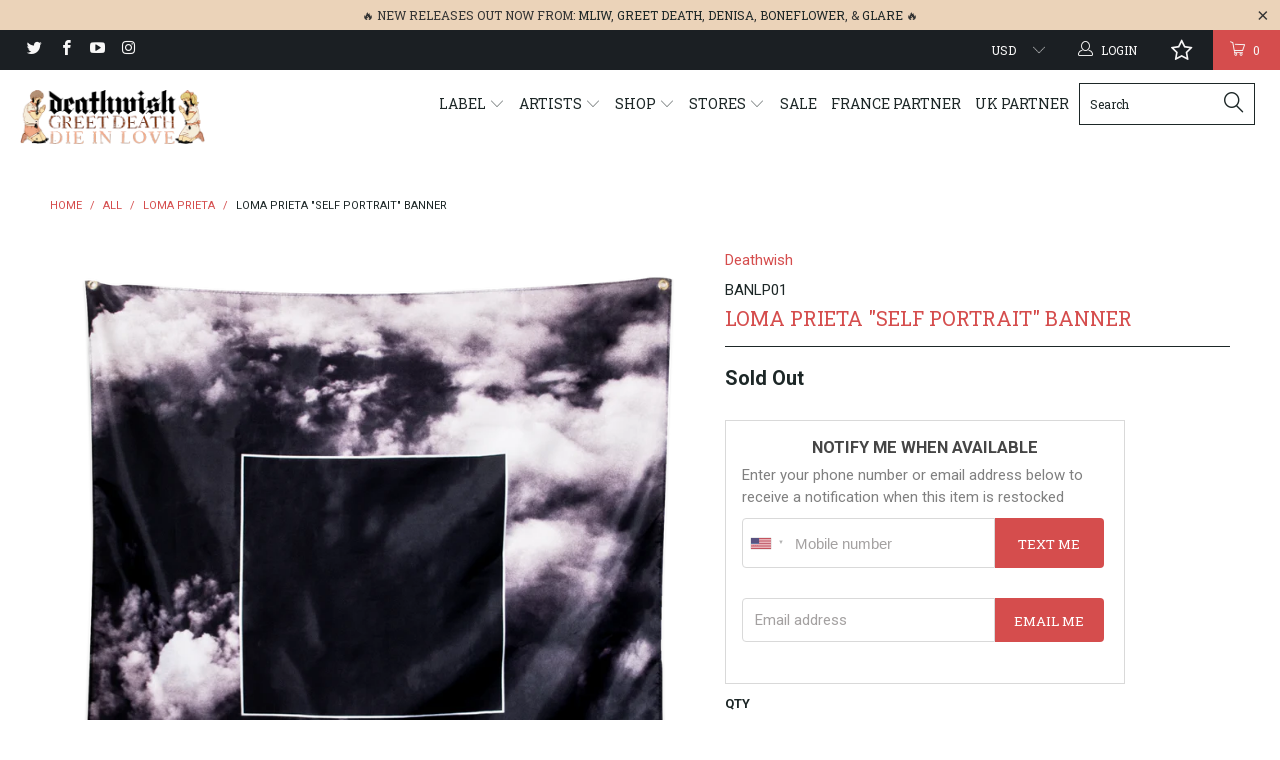

--- FILE ---
content_type: text/html; charset=utf-8
request_url: https://deathwishinc.com/products/loma-prieta-self-portrait-banner
body_size: 87195
content:


 <!DOCTYPE html> <!--[if lt IE 7 ]> <html class="ie ie6" lang="en"> <![endif]--> <!--[if IE 7 ]> <html class="ie ie7" lang="en"> <![endif]--> <!--[if IE 8 ]> <html class="ie ie8" lang="en"> <![endif]--> <!--[if IE 9 ]> <html class="ie ie9" lang="en"> <![endif]--> <!--[if (gte IE 10)|!(IE)]> <!--> <html lang="en"> <!-- <![endif]--> <head> <meta charset="utf-8"> <meta http-equiv="cleartype" content="on"> <meta name="robots" content="index,follow"> <meta name="p:domain_verify" content="55fe4248b6db1a67d8d4fff66d57bcf0"/> <!-- Custom Fonts --> <link href="//fonts.googleapis.com/css?family=.|Roboto+Slab:light,normal,bold|Roboto+Slab:light,normal,bold|Roboto+Slab:light,normal,bold|Roboto:light,normal,bold|Roboto:light,normal,bold" rel="stylesheet" type="text/css" /> <!-- Facebook Pixel Code --> <script>
  !function(f,b,e,v,n,t,s)
  {if(f.fbq)return;n=f.fbq=function(){n.callMethod?
  n.callMethod.apply(n,arguments):n.queue.push(arguments)};
  if(!f._fbq)f._fbq=n;n.push=n;n.loaded=!0;n.version='2.0';
  n.queue=[];t=b.createElement(e);t.async=!0;
  t.src=v;s=b.getElementsByTagName(e)[0];
  s.parentNode.insertBefore(t,s)}(window, document,'script',
  'https://connect.facebook.net/en_US/fbevents.js');
  fbq('init', '1638257996472542');
  fbq('track', 'PageView');</script> <noscript> <img height="1" width="1" style="display:none"
  src="https://www.facebook.com/tr?id=1638257996472542&ev=PageView&noscript=1"
/></noscript> <!-- End Facebook Pixel Code --> <!-- Stylesheets for Turbo 2.0.10 --> <link href="//deathwishinc.com/cdn/shop/t/32/assets/styles.scss.css?v=36450096310850275271764165858" rel="stylesheet" type="text/css" media="all" /> <script>
      /*! lazysizes - v3.0.0-rc4 */
      !function(a,b){var c=b(a,a.document);a.lazySizes=c,"object"==typeof module&&module.exports&&(module.exports=c)}(window,function(a,b){"use strict";if(b.getElementsByClassName){var c,d=b.documentElement,e=a.Date,f=a.HTMLPictureElement,g="addEventListener",h="getAttribute",i=a[g],j=a.setTimeout,k=a.requestAnimationFrame||j,l=a.requestIdleCallback,m=/^picture$/i,n=["load","error","lazyincluded","_lazyloaded"],o={},p=Array.prototype.forEach,q=function(a,b){return o[b]||(o[b]=new RegExp("(\\s|^)"+b+"(\\s|$)")),o[b].test(a[h]("class")||"")&&o[b]},r=function(a,b){q(a,b)||a.setAttribute("class",(a[h]("class")||"").trim()+" "+b)},s=function(a,b){var c;(c=q(a,b))&&a.setAttribute("class",(a[h]("class")||"").replace(c," "))},t=function(a,b,c){var d=c?g:"removeEventListener";c&&t(a,b),n.forEach(function(c){a[d](c,b)})},u=function(a,c,d,e,f){var g=b.createEvent("CustomEvent");return g.initCustomEvent(c,!e,!f,d||{}),a.dispatchEvent(g),g},v=function(b,d){var e;!f&&(e=a.picturefill||c.pf)?e({reevaluate:!0,elements:[b]}):d&&d.src&&(b.src=d.src)},w=function(a,b){return(getComputedStyle(a,null)||{})[b]},x=function(a,b,d){for(d=d||a.offsetWidth;d <c.minSize&&b&&!a._lazysizesWidth;)d=b.offsetWidth,b=b.parentNode;return d},y=function(){var a,c,d=[],e=[],f=d,g=function(){var b=f;for(f=d.length?e:d,a=!0,c=!1;b.length;)b.shift()();a=!1},h=function(d,e){a&&!e?d.apply(this,arguments):(f.push(d),c||(c=!0,(b.hidden?j:k)(g)))};return h._lsFlush=g,h}(),z=function(a,b){return b?function(){y(a)}:function(){var b=this,c=arguments;y(function(){a.apply(b,c)})}},A=function(a){var b,c=0,d=125,f=666,g=f,h=function(){b=!1,c=e.now(),a()},i=l?function(){l(h,{timeout:g}),g!==f&&(g=f)}:z(function(){j(h)},!0);return function(a){var f;(a=a===!0)&&(g=44),b||(b=!0,f=d-(e.now()-c),0>f&&(f=0),a||9>f&&l?i():j(i,f))}},B=function(a){var b,c,d=99,f=function(){b=null,a()},g=function(){var a=e.now()-c;d>a?j(g,d-a):(l||f)(f)};return function(){c=e.now(),b||(b=j(g,d))}},C=function(){var f,k,l,n,o,x,C,E,F,G,H,I,J,K,L,M=/^img$/i,N=/^iframe$/i,O="onscroll"in a&&!/glebot/.test(navigator.userAgent),P=0,Q=0,R=0,S=-1,T=function(a){R--,a&&a.target&&t(a.target,T),(!a||0>R||!a.target)&&(R=0)},U=function(a,c){var e,f=a,g="hidden"==w(b.body,"visibility")||"hidden"!=w(a,"visibility");for(F-=c,I+=c,G-=c,H+=c;g&&(f=f.offsetParent)&&f!=b.body&&f!=d;)g=(w(f,"opacity")||1)>0,g&&"visible"!=w(f,"overflow")&&(e=f.getBoundingClientRect(),g=H>e.left&&G <e.right&&I>e.top-1&&F <e.bottom+1);return g},V=function(){var a,e,g,i,j,m,n,p,q;if((o=c.loadMode)&&8>R&&(a=f.length)){e=0,S++,null==K&&("expand"in c||(c.expand=d.clientHeight>500&&d.clientWidth>500?500:370),J=c.expand,K=J*c.expFactor),K>Q&&1>R&&S>2&&o>2&&!b.hidden?(Q=K,S=0):Q=o>1&&S>1&&6>R?J:P;for(;a>e;e++)if(f[e]&&!f[e]._lazyRace)if(O)if((p=f[e][h]("data-expand"))&&(m=1*p)||(m=Q),q!==m&&(C=innerWidth+m*L,E=innerHeight+m,n=-1*m,q=m),g=f[e].getBoundingClientRect(),(I=g.bottom)>=n&&(F=g.top) <=E&&(H=g.right)>=n*L&&(G=g.left) <=C&&(I||H||G||F)&&(l&&3>R&&!p&&(3>o||4>S)||U(f[e],m))){if(ba(f[e]),j=!0,R>9)break}else!j&&l&&!i&&4>R&&4>S&&o>2&&(k[0]||c.preloadAfterLoad)&&(k[0]||!p&&(I||H||G||F||"auto"!=f[e][h](c.sizesAttr)))&&(i=k[0]||f[e]);else ba(f[e]);i&&!j&&ba(i)}},W=A(V),X=function(a){r(a.target,c.loadedClass),s(a.target,c.loadingClass),t(a.target,Z)},Y=z(X),Z=function(a){Y({target:a.target})},$=function(a,b){try{a.contentWindow.location.replace(b)}catch(c){a.src=b}},_=function(a){var b,d,e=a[h](c.srcsetAttr);(b=c.customMedia[a[h]("data-media")||a[h]("media")])&&a.setAttribute("media",b),e&&a.setAttribute("srcset",e),b&&(d=a.parentNode,d.insertBefore(a.cloneNode(),a),d.removeChild(a))},aa=z(function(a,b,d,e,f){var g,i,k,l,o,q;(o=u(a,"lazybeforeunveil",b)).defaultPrevented||(e&&(d?r(a,c.autosizesClass):a.setAttribute("sizes",e)),i=a[h](c.srcsetAttr),g=a[h](c.srcAttr),f&&(k=a.parentNode,l=k&&m.test(k.nodeName||"")),q=b.firesLoad||"src"in a&&(i||g||l),o={target:a},q&&(t(a,T,!0),clearTimeout(n),n=j(T,2500),r(a,c.loadingClass),t(a,Z,!0)),l&&p.call(k.getElementsByTagName("source"),_),i?a.setAttribute("srcset",i):g&&!l&&(N.test(a.nodeName)?$(a,g):a.src=g),(i||l)&&v(a,{src:g})),a._lazyRace&&delete a._lazyRace,s(a,c.lazyClass),y(function(){(!q||a.complete&&a.naturalWidth>1)&&(q?T(o):R--,X(o))},!0)}),ba=function(a){var b,d=M.test(a.nodeName),e=d&&(a[h](c.sizesAttr)||a[h]("sizes")),f="auto"==e;(!f&&l||!d||!a.src&&!a.srcset||a.complete||q(a,c.errorClass))&&(b=u(a,"lazyunveilread").detail,f&&D.updateElem(a,!0,a.offsetWidth),a._lazyRace=!0,R++,aa(a,b,f,e,d))},ca=function(){if(!l){if(e.now()-x <999)return void j(ca,999);var a=B(function(){c.loadMode=3,W()});l=!0,c.loadMode=3,W(),i("scroll",function(){3==c.loadMode&&(c.loadMode=2),a()},!0)}};return{_:function(){x=e.now(),f=b.getElementsByClassName(c.lazyClass),k=b.getElementsByClassName(c.lazyClass+" "+c.preloadClass),L=c.hFac,i("scroll",W,!0),i("resize",W,!0),a.MutationObserver?new MutationObserver(W).observe(d,{childList:!0,subtree:!0,attributes:!0}):(d[g]("DOMNodeInserted",W,!0),d[g]("DOMAttrModified",W,!0),setInterval(W,999)),i("hashchange",W,!0),["focus","mouseover","click","load","transitionend","animationend","webkitAnimationEnd"].forEach(function(a){b[g](a,W,!0)}),/d$|^c/.test(b.readyState)?ca():(i("load",ca),b[g]("DOMContentLoaded",W),j(ca,2e4)),f.length?(V(),y._lsFlush()):W()},checkElems:W,unveil:ba}}(),D=function(){var a,d=z(function(a,b,c,d){var e,f,g;if(a._lazysizesWidth=d,d+="px",a.setAttribute("sizes",d),m.test(b.nodeName||""))for(e=b.getElementsByTagName("source"),f=0,g=e.length;g>f;f++)e[f].setAttribute("sizes",d);c.detail.dataAttr||v(a,c.detail)}),e=function(a,b,c){var e,f=a.parentNode;f&&(c=x(a,f,c),e=u(a,"lazybeforesizes",{width:c,dataAttr:!!b}),e.defaultPrevented||(c=e.detail.width,c&&c!==a._lazysizesWidth&&d(a,f,e,c)))},f=function(){var b,c=a.length;if(c)for(b=0;c>b;b++)e(a[b])},g=B(f);return{_:function(){a=b.getElementsByClassName(c.autosizesClass),i("resize",g)},checkElems:g,updateElem:e}}(),E=function(){E.i||(E.i=!0,D._(),C._())};return function(){var b,d={lazyClass:"lazyload",loadedClass:"lazyloaded",loadingClass:"lazyloading",preloadClass:"lazypreload",errorClass:"lazyerror",autosizesClass:"lazyautosizes",srcAttr:"data-src",srcsetAttr:"data-srcset",sizesAttr:"data-sizes",minSize:40,customMedia:{},init:!0,expFactor:1.5,hFac:.8,loadMode:2};c=a.lazySizesConfig||a.lazysizesConfig||{};for(b in d)b in c||(c[b]=d[b]);a.lazySizesConfig=c,j(function(){c.init&&E()})}(),{cfg:c,autoSizer:D,loader:C,init:E,uP:v,aC:r,rC:s,hC:q,fire:u,gW:x,rAF:y}}});</script> <title>Loma Prieta &quot;Self Portrait&quot; Banner - Deathwish Inc</title> <meta name="description" content="100D polyesterMeasures approximately 46&quot; x 46&quot;" /> <meta name="author" content="Deathwish Inc"> <meta property="og:url" content="https://deathwishinc.com/products/loma-prieta-self-portrait-banner"> <meta property="og:site_name" content="Deathwish Inc"> <meta property="og:type" content="product"> <meta property="og:title" content="Loma Prieta &quot;Self Portrait&quot; Banner"> <meta property="og:image" content="http://deathwishinc.com/cdn/shop/products/loma.selfportrait.banner_600x.png?v=1515624397"> <meta property="og:image:secure_url" content="https://deathwishinc.com/cdn/shop/products/loma.selfportrait.banner_600x.png?v=1515624397"> <meta property="og:price:amount" content="24.99"> <meta property="og:price:currency" content="USD"> <meta property="og:description" content="100D polyesterMeasures approximately 46&quot; x 46&quot;"> <meta name="twitter:site" content="@deathwishinc"> <meta name="twitter:card" content="summary"> <meta name="twitter:title" content="Loma Prieta "Self Portrait" Banner"> <meta name="twitter:description" content="100D polyesterMeasures approximately 46&quot; x 46&quot;"> <meta name="twitter:image" content="https://deathwishinc.com/cdn/shop/products/loma.selfportrait.banner_medium.png?v=1515624397"> <meta name="twitter:image:width" content="240"> <meta name="twitter:image:height" content="240"> <!-- Mobile Specific Metas --> <meta name="HandheldFriendly" content="True"> <meta name="MobileOptimized" content="320"> <meta name="viewport" content="width=device-width,initial-scale=1"> <meta name="theme-color" content="#ffffff"> <link rel="shortcut icon" type="image/x-icon" href="//deathwishinc.com/cdn/shop/files/DW_Favicon_small.png?v=1614299889"> <link rel="canonical" href="https://deathwishinc.com/products/loma-prieta-self-portrait-banner" /> <script  src="//ajax.googleapis.com/ajax/libs/jquery/2.1.0/jquery.min.js"></script> <script>window.performance && window.performance.mark && window.performance.mark('shopify.content_for_header.start');</script> <meta name="google-site-verification" content="q0pHfXXwUwI0_KzZ1gJlWUs3XLixb0gxnCJRusKHqXE"> <meta name="facebook-domain-verification" content="rqx8a7290hbh5rsx3u19b7mc2ceq2c"> <meta name="facebook-domain-verification" content="d0q5y844ss1nbay61qyq42s5xog04g"> <meta id="shopify-digital-wallet" name="shopify-digital-wallet" content="/15288689/digital_wallets/dialog"> <meta name="shopify-checkout-api-token" content="ec16ce556ba15b2895a6d91122551861"> <meta id="in-context-paypal-metadata" data-shop-id="15288689" data-venmo-supported="false" data-environment="production" data-locale="en_US" data-paypal-v4="true" data-currency="USD"> <link rel="alternate" type="application/json+oembed" href="https://deathwishinc.com/products/loma-prieta-self-portrait-banner.oembed"> <script async="async" src="/checkouts/internal/preloads.js?locale=en-US"></script> <link rel="preconnect" href="https://shop.app" crossorigin="anonymous"> <script async="async" src="https://shop.app/checkouts/internal/preloads.js?locale=en-US&shop_id=15288689" crossorigin="anonymous"></script> <script id="apple-pay-shop-capabilities" type="application/json">{"shopId":15288689,"countryCode":"US","currencyCode":"USD","merchantCapabilities":["supports3DS"],"merchantId":"gid:\/\/shopify\/Shop\/15288689","merchantName":"Deathwish Inc","requiredBillingContactFields":["postalAddress","email","phone"],"requiredShippingContactFields":["postalAddress","email","phone"],"shippingType":"shipping","supportedNetworks":["visa","masterCard","amex","discover","elo","jcb"],"total":{"type":"pending","label":"Deathwish Inc","amount":"1.00"},"shopifyPaymentsEnabled":true,"supportsSubscriptions":true}</script> <script id="shopify-features" type="application/json">{"accessToken":"ec16ce556ba15b2895a6d91122551861","betas":["rich-media-storefront-analytics"],"domain":"deathwishinc.com","predictiveSearch":true,"shopId":15288689,"locale":"en"}</script> <script>var Shopify = Shopify || {};
Shopify.shop = "deathwish-inc.myshopify.com";
Shopify.locale = "en";
Shopify.currency = {"active":"USD","rate":"1.0"};
Shopify.country = "US";
Shopify.theme = {"name":"[Navidium] After Wholesale Club - HC - 09 Feb '23","id":132214227115,"schema_name":"Turbo","schema_version":"2.0.10","theme_store_id":null,"role":"main"};
Shopify.theme.handle = "null";
Shopify.theme.style = {"id":null,"handle":null};
Shopify.cdnHost = "deathwishinc.com/cdn";
Shopify.routes = Shopify.routes || {};
Shopify.routes.root = "/";</script> <script type="module">!function(o){(o.Shopify=o.Shopify||{}).modules=!0}(window);</script> <script>!function(o){function n(){var o=[];function n(){o.push(Array.prototype.slice.apply(arguments))}return n.q=o,n}var t=o.Shopify=o.Shopify||{};t.loadFeatures=n(),t.autoloadFeatures=n()}(window);</script> <script>
  window.ShopifyPay = window.ShopifyPay || {};
  window.ShopifyPay.apiHost = "shop.app\/pay";
  window.ShopifyPay.redirectState = null;</script> <script id="shop-js-analytics" type="application/json">{"pageType":"product"}</script> <script defer="defer" async type="module" src="//deathwishinc.com/cdn/shopifycloud/shop-js/modules/v2/client.init-shop-cart-sync_BdyHc3Nr.en.esm.js"></script> <script defer="defer" async type="module" src="//deathwishinc.com/cdn/shopifycloud/shop-js/modules/v2/chunk.common_Daul8nwZ.esm.js"></script> <script type="module">
  await import("//deathwishinc.com/cdn/shopifycloud/shop-js/modules/v2/client.init-shop-cart-sync_BdyHc3Nr.en.esm.js");
await import("//deathwishinc.com/cdn/shopifycloud/shop-js/modules/v2/chunk.common_Daul8nwZ.esm.js");

  window.Shopify.SignInWithShop?.initShopCartSync?.({"fedCMEnabled":true,"windoidEnabled":true});</script> <script defer="defer" async type="module" src="//deathwishinc.com/cdn/shopifycloud/shop-js/modules/v2/client.payment-terms_MV4M3zvL.en.esm.js"></script> <script defer="defer" async type="module" src="//deathwishinc.com/cdn/shopifycloud/shop-js/modules/v2/chunk.common_Daul8nwZ.esm.js"></script> <script defer="defer" async type="module" src="//deathwishinc.com/cdn/shopifycloud/shop-js/modules/v2/chunk.modal_CQq8HTM6.esm.js"></script> <script type="module">
  await import("//deathwishinc.com/cdn/shopifycloud/shop-js/modules/v2/client.payment-terms_MV4M3zvL.en.esm.js");
await import("//deathwishinc.com/cdn/shopifycloud/shop-js/modules/v2/chunk.common_Daul8nwZ.esm.js");
await import("//deathwishinc.com/cdn/shopifycloud/shop-js/modules/v2/chunk.modal_CQq8HTM6.esm.js");</script> <script>
  window.Shopify = window.Shopify || {};
  if (!window.Shopify.featureAssets) window.Shopify.featureAssets = {};
  window.Shopify.featureAssets['shop-js'] = {"shop-cart-sync":["modules/v2/client.shop-cart-sync_QYOiDySF.en.esm.js","modules/v2/chunk.common_Daul8nwZ.esm.js"],"init-fed-cm":["modules/v2/client.init-fed-cm_DchLp9rc.en.esm.js","modules/v2/chunk.common_Daul8nwZ.esm.js"],"shop-button":["modules/v2/client.shop-button_OV7bAJc5.en.esm.js","modules/v2/chunk.common_Daul8nwZ.esm.js"],"init-windoid":["modules/v2/client.init-windoid_DwxFKQ8e.en.esm.js","modules/v2/chunk.common_Daul8nwZ.esm.js"],"shop-cash-offers":["modules/v2/client.shop-cash-offers_DWtL6Bq3.en.esm.js","modules/v2/chunk.common_Daul8nwZ.esm.js","modules/v2/chunk.modal_CQq8HTM6.esm.js"],"shop-toast-manager":["modules/v2/client.shop-toast-manager_CX9r1SjA.en.esm.js","modules/v2/chunk.common_Daul8nwZ.esm.js"],"init-shop-email-lookup-coordinator":["modules/v2/client.init-shop-email-lookup-coordinator_UhKnw74l.en.esm.js","modules/v2/chunk.common_Daul8nwZ.esm.js"],"pay-button":["modules/v2/client.pay-button_DzxNnLDY.en.esm.js","modules/v2/chunk.common_Daul8nwZ.esm.js"],"avatar":["modules/v2/client.avatar_BTnouDA3.en.esm.js"],"init-shop-cart-sync":["modules/v2/client.init-shop-cart-sync_BdyHc3Nr.en.esm.js","modules/v2/chunk.common_Daul8nwZ.esm.js"],"shop-login-button":["modules/v2/client.shop-login-button_D8B466_1.en.esm.js","modules/v2/chunk.common_Daul8nwZ.esm.js","modules/v2/chunk.modal_CQq8HTM6.esm.js"],"init-customer-accounts-sign-up":["modules/v2/client.init-customer-accounts-sign-up_C8fpPm4i.en.esm.js","modules/v2/client.shop-login-button_D8B466_1.en.esm.js","modules/v2/chunk.common_Daul8nwZ.esm.js","modules/v2/chunk.modal_CQq8HTM6.esm.js"],"init-shop-for-new-customer-accounts":["modules/v2/client.init-shop-for-new-customer-accounts_CVTO0Ztu.en.esm.js","modules/v2/client.shop-login-button_D8B466_1.en.esm.js","modules/v2/chunk.common_Daul8nwZ.esm.js","modules/v2/chunk.modal_CQq8HTM6.esm.js"],"init-customer-accounts":["modules/v2/client.init-customer-accounts_dRgKMfrE.en.esm.js","modules/v2/client.shop-login-button_D8B466_1.en.esm.js","modules/v2/chunk.common_Daul8nwZ.esm.js","modules/v2/chunk.modal_CQq8HTM6.esm.js"],"shop-follow-button":["modules/v2/client.shop-follow-button_CkZpjEct.en.esm.js","modules/v2/chunk.common_Daul8nwZ.esm.js","modules/v2/chunk.modal_CQq8HTM6.esm.js"],"lead-capture":["modules/v2/client.lead-capture_BntHBhfp.en.esm.js","modules/v2/chunk.common_Daul8nwZ.esm.js","modules/v2/chunk.modal_CQq8HTM6.esm.js"],"checkout-modal":["modules/v2/client.checkout-modal_CfxcYbTm.en.esm.js","modules/v2/chunk.common_Daul8nwZ.esm.js","modules/v2/chunk.modal_CQq8HTM6.esm.js"],"shop-login":["modules/v2/client.shop-login_Da4GZ2H6.en.esm.js","modules/v2/chunk.common_Daul8nwZ.esm.js","modules/v2/chunk.modal_CQq8HTM6.esm.js"],"payment-terms":["modules/v2/client.payment-terms_MV4M3zvL.en.esm.js","modules/v2/chunk.common_Daul8nwZ.esm.js","modules/v2/chunk.modal_CQq8HTM6.esm.js"]};</script> <script>(function() {
  var isLoaded = false;
  function asyncLoad() {
    if (isLoaded) return;
    isLoaded = true;
    var urls = ["https:\/\/ufe.helixo.co\/scripts\/sdk.min.js?shop=deathwish-inc.myshopify.com","https:\/\/wishlisthero-assets.revampco.com\/store-front\/bundle2.js?shop=deathwish-inc.myshopify.com","https:\/\/shipping-bar.conversionbear.com\/script?app=shipping_bar\u0026shop=deathwish-inc.myshopify.com","https:\/\/d3p29gcwgas9m8.cloudfront.net\/assets\/js\/index.js?shop=deathwish-inc.myshopify.com","https:\/\/search-us3.omegacommerce.com\/instant\/initjs?ID=ae51e6dd-3f65-4e6a-8358-db33b22d459a\u0026shop=deathwish-inc.myshopify.com","\/\/cdn.shopify.com\/proxy\/0b1b61cd74bcd6f9c74f488d1bc7e6e6457a0c9dd72813b7463931a5cf08516b\/cdn.singleassets.com\/storefront-legacy\/single-ui-content-gating-0.0.854.js?shop=deathwish-inc.myshopify.com\u0026sp-cache-control=cHVibGljLCBtYXgtYWdlPTkwMA"];
    for (var i = 0; i <urls.length; i++) {
      var s = document.createElement('script');
      s.type = 'text/javascript';
      s.async = true;
      s.src = urls[i];
      var x = document.getElementsByTagName('script')[0];
      x.parentNode.insertBefore(s, x);
    }
  };
  if(window.attachEvent) {
    window.attachEvent('onload', asyncLoad);
  } else {
    window.addEventListener('load', asyncLoad, false);
  }
})();</script> <script id="__st">var __st={"a":15288689,"offset":-18000,"reqid":"9add8e15-3147-4d93-9a85-9551db408d93-1768998281","pageurl":"deathwishinc.com\/products\/loma-prieta-self-portrait-banner","u":"255a97283dab","p":"product","rtyp":"product","rid":9157457348};</script> <script>window.ShopifyPaypalV4VisibilityTracking = true;</script> <script id="captcha-bootstrap">!function(){'use strict';const t='contact',e='account',n='new_comment',o=[[t,t],['blogs',n],['comments',n],[t,'customer']],c=[[e,'customer_login'],[e,'guest_login'],[e,'recover_customer_password'],[e,'create_customer']],r=t=>t.map((([t,e])=>`form[action*='/${t}']:not([data-nocaptcha='true']) input[name='form_type'][value='${e}']`)).join(','),a=t=>()=>t?[...document.querySelectorAll(t)].map((t=>t.form)):[];function s(){const t=[...o],e=r(t);return a(e)}const i='password',u='form_key',d=['recaptcha-v3-token','g-recaptcha-response','h-captcha-response',i],f=()=>{try{return window.sessionStorage}catch{return}},m='__shopify_v',_=t=>t.elements[u];function p(t,e,n=!1){try{const o=window.sessionStorage,c=JSON.parse(o.getItem(e)),{data:r}=function(t){const{data:e,action:n}=t;return t[m]||n?{data:e,action:n}:{data:t,action:n}}(c);for(const[e,n]of Object.entries(r))t.elements[e]&&(t.elements[e].value=n);n&&o.removeItem(e)}catch(o){console.error('form repopulation failed',{error:o})}}const l='form_type',E='cptcha';function T(t){t.dataset[E]=!0}const w=window,h=w.document,L='Shopify',v='ce_forms',y='captcha';let A=!1;((t,e)=>{const n=(g='f06e6c50-85a8-45c8-87d0-21a2b65856fe',I='https://cdn.shopify.com/shopifycloud/storefront-forms-hcaptcha/ce_storefront_forms_captcha_hcaptcha.v1.5.2.iife.js',D={infoText:'Protected by hCaptcha',privacyText:'Privacy',termsText:'Terms'},(t,e,n)=>{const o=w[L][v],c=o.bindForm;if(c)return c(t,g,e,D).then(n);var r;o.q.push([[t,g,e,D],n]),r=I,A||(h.body.append(Object.assign(h.createElement('script'),{id:'captcha-provider',async:!0,src:r})),A=!0)});var g,I,D;w[L]=w[L]||{},w[L][v]=w[L][v]||{},w[L][v].q=[],w[L][y]=w[L][y]||{},w[L][y].protect=function(t,e){n(t,void 0,e),T(t)},Object.freeze(w[L][y]),function(t,e,n,w,h,L){const[v,y,A,g]=function(t,e,n){const i=e?o:[],u=t?c:[],d=[...i,...u],f=r(d),m=r(i),_=r(d.filter((([t,e])=>n.includes(e))));return[a(f),a(m),a(_),s()]}(w,h,L),I=t=>{const e=t.target;return e instanceof HTMLFormElement?e:e&&e.form},D=t=>v().includes(t);t.addEventListener('submit',(t=>{const e=I(t);if(!e)return;const n=D(e)&&!e.dataset.hcaptchaBound&&!e.dataset.recaptchaBound,o=_(e),c=g().includes(e)&&(!o||!o.value);(n||c)&&t.preventDefault(),c&&!n&&(function(t){try{if(!f())return;!function(t){const e=f();if(!e)return;const n=_(t);if(!n)return;const o=n.value;o&&e.removeItem(o)}(t);const e=Array.from(Array(32),(()=>Math.random().toString(36)[2])).join('');!function(t,e){_(t)||t.append(Object.assign(document.createElement('input'),{type:'hidden',name:u})),t.elements[u].value=e}(t,e),function(t,e){const n=f();if(!n)return;const o=[...t.querySelectorAll(`input[type='${i}']`)].map((({name:t})=>t)),c=[...d,...o],r={};for(const[a,s]of new FormData(t).entries())c.includes(a)||(r[a]=s);n.setItem(e,JSON.stringify({[m]:1,action:t.action,data:r}))}(t,e)}catch(e){console.error('failed to persist form',e)}}(e),e.submit())}));const S=(t,e)=>{t&&!t.dataset[E]&&(n(t,e.some((e=>e===t))),T(t))};for(const o of['focusin','change'])t.addEventListener(o,(t=>{const e=I(t);D(e)&&S(e,y())}));const B=e.get('form_key'),M=e.get(l),P=B&&M;t.addEventListener('DOMContentLoaded',(()=>{const t=y();if(P)for(const e of t)e.elements[l].value===M&&p(e,B);[...new Set([...A(),...v().filter((t=>'true'===t.dataset.shopifyCaptcha))])].forEach((e=>S(e,t)))}))}(h,new URLSearchParams(w.location.search),n,t,e,['guest_login'])})(!0,!0)}();</script> <script integrity="sha256-4kQ18oKyAcykRKYeNunJcIwy7WH5gtpwJnB7kiuLZ1E=" data-source-attribution="shopify.loadfeatures" defer="defer" src="//deathwishinc.com/cdn/shopifycloud/storefront/assets/storefront/load_feature-a0a9edcb.js" crossorigin="anonymous"></script> <script crossorigin="anonymous" defer="defer" src="//deathwishinc.com/cdn/shopifycloud/storefront/assets/shopify_pay/storefront-65b4c6d7.js?v=20250812"></script> <script data-source-attribution="shopify.dynamic_checkout.dynamic.init">var Shopify=Shopify||{};Shopify.PaymentButton=Shopify.PaymentButton||{isStorefrontPortableWallets:!0,init:function(){window.Shopify.PaymentButton.init=function(){};var t=document.createElement("script");t.src="https://deathwishinc.com/cdn/shopifycloud/portable-wallets/latest/portable-wallets.en.js",t.type="module",document.head.appendChild(t)}};</script> <script data-source-attribution="shopify.dynamic_checkout.buyer_consent">
  function portableWalletsHideBuyerConsent(e){var t=document.getElementById("shopify-buyer-consent"),n=document.getElementById("shopify-subscription-policy-button");t&&n&&(t.classList.add("hidden"),t.setAttribute("aria-hidden","true"),n.removeEventListener("click",e))}function portableWalletsShowBuyerConsent(e){var t=document.getElementById("shopify-buyer-consent"),n=document.getElementById("shopify-subscription-policy-button");t&&n&&(t.classList.remove("hidden"),t.removeAttribute("aria-hidden"),n.addEventListener("click",e))}window.Shopify?.PaymentButton&&(window.Shopify.PaymentButton.hideBuyerConsent=portableWalletsHideBuyerConsent,window.Shopify.PaymentButton.showBuyerConsent=portableWalletsShowBuyerConsent);</script> <script data-source-attribution="shopify.dynamic_checkout.cart.bootstrap">document.addEventListener("DOMContentLoaded",(function(){function t(){return document.querySelector("shopify-accelerated-checkout-cart, shopify-accelerated-checkout")}if(t())Shopify.PaymentButton.init();else{new MutationObserver((function(e,n){t()&&(Shopify.PaymentButton.init(),n.disconnect())})).observe(document.body,{childList:!0,subtree:!0})}}));</script> <script id='scb4127' type='text/javascript' async='' src='https://deathwishinc.com/cdn/shopifycloud/privacy-banner/storefront-banner.js'></script> <link id="shopify-accelerated-checkout-styles" rel="stylesheet" media="screen" href="https://deathwishinc.com/cdn/shopifycloud/portable-wallets/latest/accelerated-checkout-backwards-compat.css" crossorigin="anonymous">
<style id="shopify-accelerated-checkout-cart">
        #shopify-buyer-consent {
  margin-top: 1em;
  display: inline-block;
  width: 100%;
}

#shopify-buyer-consent.hidden {
  display: none;
}

#shopify-subscription-policy-button {
  background: none;
  border: none;
  padding: 0;
  text-decoration: underline;
  font-size: inherit;
  cursor: pointer;
}

#shopify-subscription-policy-button::before {
  box-shadow: none;
}

      </style>

 <script>window.performance && window.performance.mark && window.performance.mark('shopify.content_for_header.end');</script> <script>window.BOLD = window.BOLD || {};
    window.BOLD.common = window.BOLD.common || {};
    window.BOLD.common.Shopify = window.BOLD.common.Shopify || {};

    window.BOLD.common.Shopify.shop = {
        domain: 'deathwishinc.com',
        permanent_domain: 'deathwish-inc.myshopify.com',
        url: 'https://deathwishinc.com',
        secure_url: 'https://deathwishinc.com',
        money_format: "${{amount}}",
        currency: "USD"
    };

    window.BOLD.common.Shopify.cart = {"note":null,"attributes":{},"original_total_price":0,"total_price":0,"total_discount":0,"total_weight":0.0,"item_count":0,"items":[],"requires_shipping":false,"currency":"USD","items_subtotal_price":0,"cart_level_discount_applications":[],"checkout_charge_amount":0};
    window.BOLD.common.template = 'product';window.BOLD.common.Shopify.formatMoney = function(money, format) {
        function n(t, e) {
            return "undefined" == typeof t ? e : t
        }
        function r(t, e, r, i) {
            if (e = n(e, 2),
            r = n(r, ","),
            i = n(i, "."),
            isNaN(t) || null == t)
                return 0;
            t = (t / 100).toFixed(e);
            var o = t.split(".")
              , a = o[0].replace(/(\d)(?=(\d\d\d)+(?!\d))/g, "$1" + r)
              , s = o[1] ? i + o[1] : "";
            return a + s
        }
        "string" == typeof money && (money = money.replace(".", ""));
        var i = ""
          , o = /\{\{\s*(\w+)\s*\}\}/
          , a = format || window.BOLD.common.Shopify.shop.money_format || window.Shopify.money_format || "$ {{ amount }}";
        switch (a.match(o)[1]) {
            case "amount":
                i = r(money, 2);
                break;
            case "amount_no_decimals":
                i = r(money, 0);
                break;
            case "amount_with_comma_separator":
                i = r(money, 2, ".", ",");
                break;
            case "amount_no_decimals_with_comma_separator":
                i = r(money, 0, ".", ",");
                break;
            case "amount_with_space_separator":
                i = r(money, 2, ".", " ");
                break;
            case "amount_no_decimals_with_space_separator":
                i = r(money, 0, ".", " ");
                break;
        }
        return a.replace(o, i);
    };

    window.BOLD.common.Shopify.saveProduct = function (handle, product) {
        if (typeof handle === 'string' && typeof window.BOLD.common.Shopify.products[handle] === 'undefined') {
            if (typeof product === 'number') {
                window.BOLD.common.Shopify.handles[product] = handle;
                product = { id: product };
            }
            window.BOLD.common.Shopify.products[handle] = product;
        }
    };

	window.BOLD.common.Shopify.saveVariant = function (variant_id, variant) {
		if (typeof variant_id === 'number' && typeof window.BOLD.common.Shopify.variants[variant_id] === 'undefined') {
			window.BOLD.common.Shopify.variants[variant_id] = variant;
		}
	};window.BOLD.common.Shopify.products = window.BOLD.common.Shopify.products || {};
    window.BOLD.common.Shopify.variants = window.BOLD.common.Shopify.variants || {};
    window.BOLD.common.Shopify.handles = window.BOLD.common.Shopify.handles || {};window.BOLD.common.Shopify.handle = "loma-prieta-self-portrait-banner"
window.BOLD.common.Shopify.saveProduct("loma-prieta-self-portrait-banner", 9157457348);window.BOLD.common.Shopify.saveVariant(30612861252, {product_id: 9157457348, price: 2499, group_id: 'null'});window.BOLD.common.Shopify.metafields = window.BOLD.common.Shopify.metafields || {};window.BOLD.common.Shopify.metafields["bold_rp"] = {};window.BOLD.common.cacheParams = window.BOLD.common.cacheParams || {};
    window.BOLD.common.cacheParams.bundles = 1615050737;</script> <script src="https://bundles.boldapps.net/js/bundles.js" type="text/javascript"></script> <link href="//deathwishinc.com/cdn/shop/t/32/assets/bold-bundles.css?v=107224773438544063081675949128" rel="stylesheet" type="text/css" media="all" /> <script>var BOLD = BOLD || {};
    BOLD.products = BOLD.products || {};
    BOLD.variant_lookup = BOLD.variant_lookup || {};BOLD.variant_lookup[30612861252] ="loma-prieta-self-portrait-banner";BOLD.products["loma-prieta-self-portrait-banner"] ={"id":9157457348,"title":"Loma Prieta \"Self Portrait\" Banner","handle":"loma-prieta-self-portrait-banner","description":"\u003cmeta charset=\"utf-8\"\u003e\u003cspan\u003e100D polyester\u003cbr\u003eMeasures approximately 46\" x 46\"\u003c\/span\u003e","published_at":"2016-11-02T12:11:34","created_at":"2016-10-08T15:33:08","vendor":"Deathwish","type":"Misc","tags":["Banner","bf2025","meta-25bf"],"price":2499,"price_min":2499,"price_max":2499,"price_varies":false,"compare_at_price":null,"compare_at_price_min":0,"compare_at_price_max":0,"compare_at_price_varies":true,"all_variant_ids":[30612861252],"variants":[{"id":30612861252,"product_id":9157457348,"product_handle":"loma-prieta-self-portrait-banner","title":"Default Title","option1":"Default Title","option2":null,"option3":null,"sku":"BANLP01","requires_shipping":true,"taxable":true,"featured_image":null,"image_id":null,"available":false,"name":"Loma Prieta \"Self Portrait\" Banner - Default Title","options":["Default Title"],"price":2499,"weight":304,"compare_at_price":null,"inventory_quantity":0,"inventory_management":"shopify","inventory_policy":"deny","inventory_in_cart":0,"inventory_remaining":0,"incoming":false,"next_incoming_date":null,"taxable":true,"barcode":"667744995780"}],"available":false,"images":["\/\/deathwishinc.com\/cdn\/shop\/products\/loma.selfportrait.banner.png?v=1515624397"],"featured_image":"\/\/deathwishinc.com\/cdn\/shop\/products\/loma.selfportrait.banner.png?v=1515624397","options":["Title"],"url":"\/products\/loma-prieta-self-portrait-banner"}</script> <script src="//deathwishinc.com/cdn/shop/t/32/assets/bold-helper-functions.js?v=143711276332243283251675949128" type="text/javascript"></script> <!-- bold css for bundle  --> <style type="text/css">
  .bundle-form button {
    line-height: 1em !important;
    height: auto !important;
    
  }</style> <meta name="google-site-verification" content="aX0WQ5NEPi7bcW39uAML713r2TQXm3He_hYtePMuGLE" /> <script>
    window.isUfeInstalled = true;
    
      
    window.ufeStore = {
      collections: [162191409226,396303428,395043524,396023812,394027908,408443791,394071236,392955588],
      tags: 'Banner,bf2025,meta-25bf'.split(','),
      selectedVariantId: 30612861252,
      moneyFormat: "${{amount}}",
      moneyFormatWithCurrency: "${{amount}} USD",
      currency: "USD",
      customerId: null,
      productAvailable: null,
      productMapping: []
    }
    
    
      window.ufeStore.cartTotal = 0;
      
    
    
    function ufeScriptLoader(e){var t=document.createElement("script");t.src=e,t.type="text/javascript",document.getElementsByTagName("head")[0].appendChild(t)} if(window.isUfeInstalled) {console.log('%c UFE: Funnel Engines ⚡️ Full Throttle  🦾😎!', 'font-weight: bold; letter-spacing: 2px; font-family: system-ui, -apple-system, BlinkMacSystemFont, "Segoe UI", "Roboto", "Oxygen", "Ubuntu", Arial, sans-serif;font-size: 20px;color: rgb(25, 124, 255); text-shadow: 1px 1px 0 rgb(62, 246, 255)'); console.log(`%c\n Funnels on Deathwish Inc is powered by Upsell Funnel Engine.\n    \n     → Positive ROI Guaranteed\n     → #1 Upsell Funnel App\n     → Increased AOV & LTV\n     → All-In-One Upsell & Cross Sell\n    \n Know more: https://helixo.co/ufe \n\n    \n    `,'font-size: 12px;font-family: monospace;padding: 1px 2px;line-height: 1');}
    if(!('noModule' in HTMLScriptElement.prototype) && window.isUfeInstalled) {
        ufeScriptLoader('https://ufe.helixo.co/scripts/sdk.es5.min.js');
        console.log('UFE: ES5 Script Loading');
    }</script> <script async src="https://ufe.helixo.co/scripts/sdk.min.js?shop=deathwish-inc.myshopify.com"></script> <!-- Font icon for header icons --> <link href="https://wishlisthero-assets.revampco.com/safe-icons/css/wishlisthero-icons.css" rel="stylesheet"/> <!-- Style for floating buttons and others --> <style type="text/css">
    .wishlisthero-floating {
        position: absolute;
          right:5px;
        top: 5px;
        z-index: 23;
        border-radius: 100%;
    }

    .wishlisthero-floating:hover {
        background-color: rgba(0, 0, 0, 0.05);
    }

    .wishlisthero-floating button {
        font-size: 20px !important;
        width: 40px !important;
        padding: 0.125em 0 0 !important;
    }
  
  @media screen and (max-width: 768px) {
    .wishlist-hero-header-icon{
     position: absolute !important;
     width: 40px;
     right: 60px;
     top: 5px;
    }
    
    .icon-search{
      position: absolute !important;
      right: 110px !important;
    }
  }
  
  span.wishlist-hero-items-count {
       display:none !important;
  }
  
.MuiTypography-body2 ,.MuiTypography-body1 ,.MuiTypography-caption ,.MuiTypography-button ,.MuiTypography-h1 ,.MuiTypography-h2 ,.MuiTypography-h3 ,.MuiTypography-h4 ,.MuiTypography-h5 ,.MuiTypography-h6 ,.MuiTypography-subtitle1 ,.MuiTypography-subtitle2 ,.MuiTypography-overline , MuiButton-root,  .MuiCardHeader-title a{
     font-family: inherit !important; /*Roboto, Helvetica, Arial, sans-serif;*/
}
.MuiTypography-h1 , .MuiTypography-h2 , .MuiTypography-h3 , .MuiTypography-h4 , .MuiTypography-h5 , .MuiTypography-h6 ,  .MuiCardHeader-title a{
     font-family: ,  !important;
     font-family: ,  !important;
     font-family: ,  !important;
     font-family: ,  !important;
}

    /****************************************************************************************/
    /* For some theme shared view need some spacing */
    /*
    #wishlist-hero-shared-list-view {
  margin-top: 15px;
  margin-bottom: 15px;
}
#wishlist-hero-shared-list-view h1 {
  padding-left: 5px;
}

#wishlisthero-product-page-button-container {
  padding-top: 15px;
}
*/
    /****************************************************************************************/
    /* #wishlisthero-product-page-button-container button {
  padding-left: 1px !important;
} */
    /****************************************************************************************/
    /* Customize the indicator when wishlist has items AND the normal indicator not working */
/*     span.wishlist-hero-items-count {

  top: 0px;
  right: -6px;



}

@media screen and (max-width: 749px){
.wishlisthero-product-page-button-container{
width:100%
}
.wishlisthero-product-page-button-container button{
 margin-left:auto !important; margin-right: auto !important;
}
}
@media screen and (max-width: 749px) {
span.wishlist-hero-items-count {
top: 10px;
right: 3px;
}
}*/</style> <script>window.wishlisthero_cartDotClasses=['site-header__cart-count', 'is-visible'];</script> <script type='text/javascript'>try{
   window.WishListHero_setting = {"ButtonColor":"#d54d4d","IconColor":"rgba(255, 255, 255, 1)","IconType":"Star","ButtonTextBeforeAdding":"ADD TO WISHLIST","ButtonTextAfterAdding":"ADDED TO WISHLIST","AnimationAfterAddition":"Blink","ButtonTextAddToCart":"ADD TO CART","ButtonTextOutOfStock":"OUT OF STOCK","ButtonTextAddAllToCart":"ADD ALL TO CART","ButtonTextRemoveAllToCart":"REMOVE ALL FROM WISHLIST","AddedProductNotificationText":"Product added to wishlist successfully","AddedProductToCartNotificationText":"Product added to cart successfully","ViewCartLinkText":"View Cart","SharePopup_TitleText":"Share My wishlist","SharePopup_shareBtnText":"Share","SharePopup_shareHederText":"Share on Social Networks","SharePopup_shareCopyText":"Or copy Wishlist link to share","SharePopup_shareCancelBtnText":"cancel","SharePopup_shareCopyBtnText":"copy","SendEMailPopup_BtnText":"send email","SendEMailPopup_FromText":"From Name","SendEMailPopup_ToText":"To email","SendEMailPopup_BodyText":"Body","SendEMailPopup_SendBtnText":"send","SendEMailPopup_TitleText":"Send My Wislist via Email","AddProductMessageText":"Are you sure you want to add all items to cart ?","RemoveProductMessageText":"Are you sure you want to remove this item from your wishlist ?","RemoveAllProductMessageText":"Are you sure you want to remove all items from your wishlist ?","RemovedProductNotificationText":"Product removed from wishlist successfully","AddAllOutOfStockProductNotificationText":"There seems to have been an issue adding items to cart, please try again later","RemovePopupOkText":"ok","RemovePopup_HeaderText":"ARE YOU SURE?","ViewWishlistText":"View wishlist","EmptyWishlistText":"there are no items in this wishlist","BuyNowButtonText":"Buy Now","BuyNowButtonColor":"#d54d4d","BuyNowTextButtonColor":"rgb(255, 255, 255)","Wishlist_Title":"My Wishlist","WishlistHeaderTitleAlignment":"Left","WishlistProductImageSize":"Large","PriceColor":"#1d2727","HeaderFontSize":"30","PriceFontSize":"18","ProductNameFontSize":"16","LaunchPointType":"header_menu","DisplayWishlistAs":"popup_window","DisplayButtonAs":"text_with_icon","PopupSize":"md","HideAddToCartButton":true,"NoRedirectAfterAddToCart":false,"DisableGuestCustomer":false,"LoginPopupContent":"Please login to save your wishlist across devices.","LoginPopupLoginBtnText":"Login","LoginPopupContentFontSize":"20","NotificationPopupPosition":"center","WishlistButtonTextColor":"#f8f7f7","EnableRemoveFromWishlistAfterAddButtonText":"REMOVE FROM WISHLIST","_id":"62bce8cccd729930b435fe5e","EnableCollection":false,"EnableShare":true,"RemovePowerBy":false,"EnableFBPixel":false,"DisapleApp":false,"FloatPointPossition":"bottom_right","HeartStateToggle":true,"HeaderMenuItemsIndicator":true,"EnableRemoveFromWishlistAfterAdd":true,"DisablePopupNotification":true,"Shop":"deathwish-inc.myshopify.com","shop":"deathwish-inc.myshopify.com","Status":"Active","Plan":"FREE"};  
  }catch(e){ console.error('Error loading config',e); }</script> <script
src="https://www.paypal.com/sdk/js?client-id=AQyEItB2jULutJdqvxzWIYjhtmXS8AJvfeZTAOqIaGG8hzLJAbCLw8k0D7nTCEZX7VkEiDVvi5-VvrTP&components=messages,buttons"
data-namespace="PayPalSDK"></script><!-- BEGIN app block: shopify://apps/ufe-cross-sell-upsell-bundle/blocks/app-embed/588d2ac5-62f3-4ccd-8638-da98ec61fa90 -->



<script>
  window.isUfeInstalled = true;
  
  window.ufeStore = {
    collections: [162191409226,396303428,395043524,396023812,394027908,408443791,394071236,392955588],
    tags: 'Banner,bf2025,meta-25bf'.split(','),
    selectedVariantId: 30612861252,
    moneyFormat: "${{amount}}",
    moneyFormatWithCurrency: "${{amount}} USD",
    currency: "USD",
    customerId: null,
    productAvailable: null,
    productMapping: [],
    meta: {
        pageType: 'product' ,
        productId: 9157457348 ,
        selectedVariantId: 30612861252,
        collectionId: null
    }
  }
  


  
    window.ufeStore.cartTotal = 0;
    window.ufeStore.cart = {"note":null,"attributes":{},"original_total_price":0,"total_price":0,"total_discount":0,"total_weight":0.0,"item_count":0,"items":[],"requires_shipping":false,"currency":"USD","items_subtotal_price":0,"cart_level_discount_applications":[],"checkout_charge_amount":0},
    
  

   window.ufeStore.localization = {};
  
  

  window.ufeStore.localization.availableCountries = ["AL","DZ","AD","AO","AI","AG","AR","AM","AW","AU","AT","AZ","BS","BH","BD","BB","BE","BZ","BJ","BM","BT","BO","BA","BW","BR","VG","BN","BG","BF","BI","KH","CM","CA","CV","BQ","KY","TD","CL","CN","CO","KM","CK","CR","HR","CW","CY","CZ","DK","DJ","DM","DO","EC","EG","SV","GQ","EE","SZ","ET","FK","FO","FJ","FI","FR","GF","PF","GA","GM","GE","DE","GH","GI","GR","GL","GD","GP","GT","GG","GN","GW","GY","HT","HN","HK","HU","IS","IN","ID","IE","IL","IT","JM","JP","JE","JO","KZ","KE","KI","KW","KG","LA","LV","LS","LI","LT","LU","MO","MG","MW","MY","MV","MT","MQ","MR","MU","YT","MX","MD","MC","MN","ME","MS","MA","MZ","NA","NR","NP","NL","NC","NZ","NI","NG","NU","MK","NO","OM","PK","PA","PG","PY","PE","PH","PL","PT","QA","RE","RO","RW","WS","SM","ST","SA","SN","RS","SC","SL","SG","SK","SI","SB","ZA","KR","ES","LK","BL","SH","KN","LC","MF","VC","SR","SE","CH","TW","TZ","TH","TL","TG","TO","TT","TN","TR","TC","TV","UG","AE","GB","US","UY","UZ","VU","VN","ZM"];
  window.ufeStore.localization.availableLanguages = ["en"];

  console.log("%c UFE: Funnel Engines ⚡️ Full Throttle 🦾😎!", 'font-weight: bold; letter-spacing: 2px; font-family: system-ui, -apple-system, BlinkMacSystemFont, "Segoe UI", "Roboto", "Oxygen", "Ubuntu", Arial, sans-serif;font-size: 20px;color: rgb(25, 124, 255); text-shadow: 1px 1px 0 rgb(62, 246, 255)');
  console.log(`%c \n Funnels on Deathwish Inc is powered by Upsell Funnel Engine. \n  \n   → Positive ROI Guaranteed \n   → #1 Upsell Funnel App\n   → Increased AOV & LTV\n   → All-In-One Upsell & Cross Sell\n  \n Know more: https://helixo.co/ufe \n\n  \n  `,'font-size: 12px;font-family: monospace;padding: 1px 2px;line-height: 1');
   
</script>


<script async src="https://ufe.helixo.co/scripts/app-core.min.js?shop=deathwish-inc.myshopify.com"></script><!-- END app block --><!-- BEGIN app block: shopify://apps/wishlist-hero/blocks/app-embed/a9a5079b-59e8-47cb-b659-ecf1c60b9b72 -->


  <script type="application/json" id="WH-ProductJson-product-template">
    {"id":9157457348,"title":"Loma Prieta \"Self Portrait\" Banner","handle":"loma-prieta-self-portrait-banner","description":"\u003cmeta charset=\"utf-8\"\u003e\u003cspan\u003e100D polyester\u003cbr\u003eMeasures approximately 46\" x 46\"\u003c\/span\u003e","published_at":"2016-11-02T12:11:34-04:00","created_at":"2016-10-08T15:33:08-04:00","vendor":"Deathwish","type":"Misc","tags":["Banner","bf2025","meta-25bf"],"price":2499,"price_min":2499,"price_max":2499,"available":false,"price_varies":false,"compare_at_price":null,"compare_at_price_min":0,"compare_at_price_max":0,"compare_at_price_varies":false,"variants":[{"id":30612861252,"title":"Default Title","option1":"Default Title","option2":null,"option3":null,"sku":"BANLP01","requires_shipping":true,"taxable":true,"featured_image":null,"available":false,"name":"Loma Prieta \"Self Portrait\" Banner","public_title":null,"options":["Default Title"],"price":2499,"weight":304,"compare_at_price":null,"inventory_quantity":0,"inventory_management":"shopify","inventory_policy":"deny","barcode":"667744995780","requires_selling_plan":false,"selling_plan_allocations":[],"quantity_rule":{"min":1,"max":null,"increment":1}}],"images":["\/\/deathwishinc.com\/cdn\/shop\/products\/loma.selfportrait.banner.png?v=1515624397"],"featured_image":"\/\/deathwishinc.com\/cdn\/shop\/products\/loma.selfportrait.banner.png?v=1515624397","options":["Title"],"media":[{"alt":null,"id":743291256866,"position":1,"preview_image":{"aspect_ratio":1.0,"height":2200,"width":2200,"src":"\/\/deathwishinc.com\/cdn\/shop\/products\/loma.selfportrait.banner.png?v=1515624397"},"aspect_ratio":1.0,"height":2200,"media_type":"image","src":"\/\/deathwishinc.com\/cdn\/shop\/products\/loma.selfportrait.banner.png?v=1515624397","width":2200}],"requires_selling_plan":false,"selling_plan_groups":[],"content":"\u003cmeta charset=\"utf-8\"\u003e\u003cspan\u003e100D polyester\u003cbr\u003eMeasures approximately 46\" x 46\"\u003c\/span\u003e"}
  </script>

<script type="text/javascript">
  
    window.wishlisthero_buttonProdPageClasses = [];
  
  
    window.wishlisthero_cartDotClasses = [];
  
</script>
<!-- BEGIN app snippet: extraStyles -->

<style>
  .wishlisthero-floating {
    position: absolute;
    top: 5px;
    z-index: 21;
    border-radius: 100%;
    width: fit-content;
    right: 5px;
    left: auto;
    &.wlh-left-btn {
      left: 5px !important;
      right: auto !important;
    }
    &.wlh-right-btn {
      right: 5px !important;
      left: auto !important;
    }
    
  }
  @media(min-width:1300px) {
    .product-item__link.product-item__image--margins .wishlisthero-floating, {
      
        left: 50% !important;
        margin-left: -295px;
      
    }
  }
  .MuiTypography-h1,.MuiTypography-h2,.MuiTypography-h3,.MuiTypography-h4,.MuiTypography-h5,.MuiTypography-h6,.MuiButton-root,.MuiCardHeader-title a {
    font-family: ,  !important;
  }
</style>






<!-- END app snippet -->
<!-- BEGIN app snippet: renderAssets -->

  <link rel="preload" href="https://cdn.shopify.com/extensions/019badc7-12fe-783e-9dfe-907190f91114/wishlist-hero-81/assets/default.css" as="style" onload="this.onload=null;this.rel='stylesheet'">
  <noscript><link href="//cdn.shopify.com/extensions/019badc7-12fe-783e-9dfe-907190f91114/wishlist-hero-81/assets/default.css" rel="stylesheet" type="text/css" media="all" /></noscript>
  <script defer src="https://cdn.shopify.com/extensions/019badc7-12fe-783e-9dfe-907190f91114/wishlist-hero-81/assets/default.js"></script>
<!-- END app snippet -->


<script type="text/javascript">
  try{
  
    var scr_bdl_path = "https://cdn.shopify.com/extensions/019badc7-12fe-783e-9dfe-907190f91114/wishlist-hero-81/assets/bundle2.js";
    window._wh_asset_path = scr_bdl_path.substring(0,scr_bdl_path.lastIndexOf("/")) + "/";
  

  }catch(e){ console.log(e)}
  try{

  
    window.WishListHero_setting = {"ButtonColor":"#d54d4d","IconColor":"rgba(255, 255, 255, 1)","IconType":"Star","ButtonTextBeforeAdding":"ADD TO WISHLIST","ButtonTextAfterAdding":"ADDED TO WISHLIST","AnimationAfterAddition":"Blink","ButtonTextAddToCart":"ADD TO CART","ButtonTextOutOfStock":"OUT OF STOCK","ButtonTextAddAllToCart":"ADD ALL TO CART","ButtonTextRemoveAllToCart":"REMOVE ALL FROM WISHLIST","AddedProductNotificationText":"Product added to wishlist successfully","AddedProductToCartNotificationText":"Product added to cart successfully","ViewCartLinkText":"View Cart","SharePopup_TitleText":"Share My wishlist","SharePopup_shareBtnText":"Share","SharePopup_shareHederText":"Share on Social Networks","SharePopup_shareCopyText":"Or copy Wishlist link to share","SharePopup_shareCancelBtnText":"cancel","SharePopup_shareCopyBtnText":"copy","SendEMailPopup_BtnText":"send email","SendEMailPopup_FromText":"From Name","SendEMailPopup_ToText":"To email","SendEMailPopup_BodyText":"Body","SendEMailPopup_SendBtnText":"send","SendEMailPopup_TitleText":"Send My Wislist via Email","AddProductMessageText":"Are you sure you want to add all items to cart ?","RemoveProductMessageText":"Are you sure you want to remove this item from your wishlist ?","RemoveAllProductMessageText":"Are you sure you want to remove all items from your wishlist ?","RemovedProductNotificationText":"Product removed from wishlist successfully","AddAllOutOfStockProductNotificationText":"There seems to have been an issue adding items to cart, please try again later","RemovePopupOkText":"ok","RemovePopup_HeaderText":"ARE YOU SURE?","ViewWishlistText":"View wishlist","EmptyWishlistText":"there are no items in this wishlist","BuyNowButtonText":"Buy Now","BuyNowButtonColor":"#d54d4d","BuyNowTextButtonColor":"rgb(255, 255, 255)","Wishlist_Title":"My Wishlist","WishlistHeaderTitleAlignment":"Left","WishlistProductImageSize":"Large","PriceColor":"#1d2727","HeaderFontSize":"30","PriceFontSize":"18","ProductNameFontSize":"16","LaunchPointType":"header_menu","DisplayWishlistAs":"popup_window","DisplayButtonAs":"text_with_icon","PopupSize":"md","HideAddToCartButton":true,"NoRedirectAfterAddToCart":false,"DisableGuestCustomer":false,"LoginPopupContent":"Please login to save your wishlist across devices.","LoginPopupLoginBtnText":"Login","LoginPopupContentFontSize":"20","NotificationPopupPosition":"center","WishlistButtonTextColor":"#f8f7f7","EnableRemoveFromWishlistAfterAddButtonText":"REMOVE FROM WISHLIST","_id":"62bce8cccd729930b435fe5e","EnableCollection":false,"EnableShare":true,"RemovePowerBy":false,"EnableFBPixel":false,"DisapleApp":false,"FloatPointPossition":"bottom_right","HeartStateToggle":true,"HeaderMenuItemsIndicator":true,"EnableRemoveFromWishlistAfterAdd":true,"DisablePopupNotification":true,"Shop":"deathwish-inc.myshopify.com","shop":"deathwish-inc.myshopify.com","Status":"Active","Plan":"FREE"};
    if(typeof(window.WishListHero_setting_theme_override) != "undefined"){
                                                                                window.WishListHero_setting = {
                                                                                    ...window.WishListHero_setting,
                                                                                    ...window.WishListHero_setting_theme_override
                                                                                };
                                                                            }
                                                                            // Done

  

  }catch(e){ console.error('Error loading config',e); }
</script>


  <script src="https://cdn.shopify.com/extensions/019badc7-12fe-783e-9dfe-907190f91114/wishlist-hero-81/assets/bundle2.js" defer></script>



<script type="text/javascript">
  if (!window.__wishlistHeroArriveScriptLoaded) {
    window.__wishlistHeroArriveScriptLoaded = true;
    function wh_loadScript(scriptUrl) {
      const script = document.createElement('script'); script.src = scriptUrl;
      document.body.appendChild(script);
      return new Promise((res, rej) => { script.onload = function () { res(); }; script.onerror = function () { rej(); } });
    }
  }
  document.addEventListener("DOMContentLoaded", () => {
      wh_loadScript('https://cdn.shopify.com/extensions/019badc7-12fe-783e-9dfe-907190f91114/wishlist-hero-81/assets/arrive.min.js').then(function () {
          document.arrive('.wishlist-hero-custom-button', function (wishlistButton) {
              var ev = new
                  CustomEvent('wishlist-hero-add-to-custom-element', { detail: wishlistButton }); document.dispatchEvent(ev);
          });
      });
  });
</script>


<!-- BEGIN app snippet: TransArray -->
<script>
  window.WLH_reload_translations = function() {
    let _wlh_res = {};
    if (window.WishListHero_setting && window.WishListHero_setting['ThrdParty_Trans_active']) {

      
        

        window.WishListHero_setting["ButtonTextBeforeAdding"] = "";
        _wlh_res["ButtonTextBeforeAdding"] = "";
        

        window.WishListHero_setting["ButtonTextAfterAdding"] = "";
        _wlh_res["ButtonTextAfterAdding"] = "";
        

        window.WishListHero_setting["ButtonTextAddToCart"] = "";
        _wlh_res["ButtonTextAddToCart"] = "";
        

        window.WishListHero_setting["ButtonTextOutOfStock"] = "";
        _wlh_res["ButtonTextOutOfStock"] = "";
        

        window.WishListHero_setting["ButtonTextAddAllToCart"] = "";
        _wlh_res["ButtonTextAddAllToCart"] = "";
        

        window.WishListHero_setting["ButtonTextRemoveAllToCart"] = "";
        _wlh_res["ButtonTextRemoveAllToCart"] = "";
        

        window.WishListHero_setting["AddedProductNotificationText"] = "";
        _wlh_res["AddedProductNotificationText"] = "";
        

        window.WishListHero_setting["AddedProductToCartNotificationText"] = "";
        _wlh_res["AddedProductToCartNotificationText"] = "";
        

        window.WishListHero_setting["ViewCartLinkText"] = "";
        _wlh_res["ViewCartLinkText"] = "";
        

        window.WishListHero_setting["SharePopup_TitleText"] = "";
        _wlh_res["SharePopup_TitleText"] = "";
        

        window.WishListHero_setting["SharePopup_shareBtnText"] = "";
        _wlh_res["SharePopup_shareBtnText"] = "";
        

        window.WishListHero_setting["SharePopup_shareHederText"] = "";
        _wlh_res["SharePopup_shareHederText"] = "";
        

        window.WishListHero_setting["SharePopup_shareCopyText"] = "";
        _wlh_res["SharePopup_shareCopyText"] = "";
        

        window.WishListHero_setting["SharePopup_shareCancelBtnText"] = "";
        _wlh_res["SharePopup_shareCancelBtnText"] = "";
        

        window.WishListHero_setting["SharePopup_shareCopyBtnText"] = "";
        _wlh_res["SharePopup_shareCopyBtnText"] = "";
        

        window.WishListHero_setting["SendEMailPopup_BtnText"] = "";
        _wlh_res["SendEMailPopup_BtnText"] = "";
        

        window.WishListHero_setting["SendEMailPopup_FromText"] = "";
        _wlh_res["SendEMailPopup_FromText"] = "";
        

        window.WishListHero_setting["SendEMailPopup_ToText"] = "";
        _wlh_res["SendEMailPopup_ToText"] = "";
        

        window.WishListHero_setting["SendEMailPopup_BodyText"] = "";
        _wlh_res["SendEMailPopup_BodyText"] = "";
        

        window.WishListHero_setting["SendEMailPopup_SendBtnText"] = "";
        _wlh_res["SendEMailPopup_SendBtnText"] = "";
        

        window.WishListHero_setting["SendEMailPopup_SendNotificationText"] = "";
        _wlh_res["SendEMailPopup_SendNotificationText"] = "";
        

        window.WishListHero_setting["SendEMailPopup_TitleText"] = "";
        _wlh_res["SendEMailPopup_TitleText"] = "";
        

        window.WishListHero_setting["AddProductMessageText"] = "";
        _wlh_res["AddProductMessageText"] = "";
        

        window.WishListHero_setting["RemoveProductMessageText"] = "";
        _wlh_res["RemoveProductMessageText"] = "";
        

        window.WishListHero_setting["RemoveAllProductMessageText"] = "";
        _wlh_res["RemoveAllProductMessageText"] = "";
        

        window.WishListHero_setting["RemovedProductNotificationText"] = "";
        _wlh_res["RemovedProductNotificationText"] = "";
        

        window.WishListHero_setting["AddAllOutOfStockProductNotificationText"] = "";
        _wlh_res["AddAllOutOfStockProductNotificationText"] = "";
        

        window.WishListHero_setting["RemovePopupOkText"] = "";
        _wlh_res["RemovePopupOkText"] = "";
        

        window.WishListHero_setting["RemovePopup_HeaderText"] = "";
        _wlh_res["RemovePopup_HeaderText"] = "";
        

        window.WishListHero_setting["ViewWishlistText"] = "";
        _wlh_res["ViewWishlistText"] = "";
        

        window.WishListHero_setting["EmptyWishlistText"] = "";
        _wlh_res["EmptyWishlistText"] = "";
        

        window.WishListHero_setting["BuyNowButtonText"] = "";
        _wlh_res["BuyNowButtonText"] = "";
        

        window.WishListHero_setting["Wishlist_Title"] = "";
        _wlh_res["Wishlist_Title"] = "";
        

        window.WishListHero_setting["LoginPopupContent"] = "";
        _wlh_res["LoginPopupContent"] = "";
        

        window.WishListHero_setting["LoginPopupLoginBtnText"] = "";
        _wlh_res["LoginPopupLoginBtnText"] = "";
        

        window.WishListHero_setting["EnableRemoveFromWishlistAfterAddButtonText"] = "";
        _wlh_res["EnableRemoveFromWishlistAfterAddButtonText"] = "";
        

        window.WishListHero_setting["LowStockEmailSubject"] = "";
        _wlh_res["LowStockEmailSubject"] = "";
        

        window.WishListHero_setting["OnSaleEmailSubject"] = "";
        _wlh_res["OnSaleEmailSubject"] = "";
        

        window.WishListHero_setting["SharePopup_shareCopiedText"] = "";
        _wlh_res["SharePopup_shareCopiedText"] = "";
    }
    return _wlh_res;
  }
  window.WLH_reload_translations();
</script><!-- END app snippet -->

<!-- END app block --><script src="https://cdn.shopify.com/extensions/019b8d54-2388-79d8-becc-d32a3afe2c7a/omnisend-50/assets/omnisend-in-shop.js" type="text/javascript" defer="defer"></script>
<script src="https://cdn.shopify.com/extensions/019bdd76-55fe-7b0c-8ea7-3c6a92b32e2e/aftersell-559/assets/aftersell-utm-triggers.js" type="text/javascript" defer="defer"></script>
<link href="https://monorail-edge.shopifysvc.com" rel="dns-prefetch">
<script>(function(){if ("sendBeacon" in navigator && "performance" in window) {try {var session_token_from_headers = performance.getEntriesByType('navigation')[0].serverTiming.find(x => x.name == '_s').description;} catch {var session_token_from_headers = undefined;}var session_cookie_matches = document.cookie.match(/_shopify_s=([^;]*)/);var session_token_from_cookie = session_cookie_matches && session_cookie_matches.length === 2 ? session_cookie_matches[1] : "";var session_token = session_token_from_headers || session_token_from_cookie || "";function handle_abandonment_event(e) {var entries = performance.getEntries().filter(function(entry) {return /monorail-edge.shopifysvc.com/.test(entry.name);});if (!window.abandonment_tracked && entries.length === 0) {window.abandonment_tracked = true;var currentMs = Date.now();var navigation_start = performance.timing.navigationStart;var payload = {shop_id: 15288689,url: window.location.href,navigation_start,duration: currentMs - navigation_start,session_token,page_type: "product"};window.navigator.sendBeacon("https://monorail-edge.shopifysvc.com/v1/produce", JSON.stringify({schema_id: "online_store_buyer_site_abandonment/1.1",payload: payload,metadata: {event_created_at_ms: currentMs,event_sent_at_ms: currentMs}}));}}window.addEventListener('pagehide', handle_abandonment_event);}}());</script>
<script id="web-pixels-manager-setup">(function e(e,d,r,n,o){if(void 0===o&&(o={}),!Boolean(null===(a=null===(i=window.Shopify)||void 0===i?void 0:i.analytics)||void 0===a?void 0:a.replayQueue)){var i,a;window.Shopify=window.Shopify||{};var t=window.Shopify;t.analytics=t.analytics||{};var s=t.analytics;s.replayQueue=[],s.publish=function(e,d,r){return s.replayQueue.push([e,d,r]),!0};try{self.performance.mark("wpm:start")}catch(e){}var l=function(){var e={modern:/Edge?\/(1{2}[4-9]|1[2-9]\d|[2-9]\d{2}|\d{4,})\.\d+(\.\d+|)|Firefox\/(1{2}[4-9]|1[2-9]\d|[2-9]\d{2}|\d{4,})\.\d+(\.\d+|)|Chrom(ium|e)\/(9{2}|\d{3,})\.\d+(\.\d+|)|(Maci|X1{2}).+ Version\/(15\.\d+|(1[6-9]|[2-9]\d|\d{3,})\.\d+)([,.]\d+|)( \(\w+\)|)( Mobile\/\w+|) Safari\/|Chrome.+OPR\/(9{2}|\d{3,})\.\d+\.\d+|(CPU[ +]OS|iPhone[ +]OS|CPU[ +]iPhone|CPU IPhone OS|CPU iPad OS)[ +]+(15[._]\d+|(1[6-9]|[2-9]\d|\d{3,})[._]\d+)([._]\d+|)|Android:?[ /-](13[3-9]|1[4-9]\d|[2-9]\d{2}|\d{4,})(\.\d+|)(\.\d+|)|Android.+Firefox\/(13[5-9]|1[4-9]\d|[2-9]\d{2}|\d{4,})\.\d+(\.\d+|)|Android.+Chrom(ium|e)\/(13[3-9]|1[4-9]\d|[2-9]\d{2}|\d{4,})\.\d+(\.\d+|)|SamsungBrowser\/([2-9]\d|\d{3,})\.\d+/,legacy:/Edge?\/(1[6-9]|[2-9]\d|\d{3,})\.\d+(\.\d+|)|Firefox\/(5[4-9]|[6-9]\d|\d{3,})\.\d+(\.\d+|)|Chrom(ium|e)\/(5[1-9]|[6-9]\d|\d{3,})\.\d+(\.\d+|)([\d.]+$|.*Safari\/(?![\d.]+ Edge\/[\d.]+$))|(Maci|X1{2}).+ Version\/(10\.\d+|(1[1-9]|[2-9]\d|\d{3,})\.\d+)([,.]\d+|)( \(\w+\)|)( Mobile\/\w+|) Safari\/|Chrome.+OPR\/(3[89]|[4-9]\d|\d{3,})\.\d+\.\d+|(CPU[ +]OS|iPhone[ +]OS|CPU[ +]iPhone|CPU IPhone OS|CPU iPad OS)[ +]+(10[._]\d+|(1[1-9]|[2-9]\d|\d{3,})[._]\d+)([._]\d+|)|Android:?[ /-](13[3-9]|1[4-9]\d|[2-9]\d{2}|\d{4,})(\.\d+|)(\.\d+|)|Mobile Safari.+OPR\/([89]\d|\d{3,})\.\d+\.\d+|Android.+Firefox\/(13[5-9]|1[4-9]\d|[2-9]\d{2}|\d{4,})\.\d+(\.\d+|)|Android.+Chrom(ium|e)\/(13[3-9]|1[4-9]\d|[2-9]\d{2}|\d{4,})\.\d+(\.\d+|)|Android.+(UC? ?Browser|UCWEB|U3)[ /]?(15\.([5-9]|\d{2,})|(1[6-9]|[2-9]\d|\d{3,})\.\d+)\.\d+|SamsungBrowser\/(5\.\d+|([6-9]|\d{2,})\.\d+)|Android.+MQ{2}Browser\/(14(\.(9|\d{2,})|)|(1[5-9]|[2-9]\d|\d{3,})(\.\d+|))(\.\d+|)|K[Aa][Ii]OS\/(3\.\d+|([4-9]|\d{2,})\.\d+)(\.\d+|)/},d=e.modern,r=e.legacy,n=navigator.userAgent;return n.match(d)?"modern":n.match(r)?"legacy":"unknown"}(),u="modern"===l?"modern":"legacy",c=(null!=n?n:{modern:"",legacy:""})[u],f=function(e){return[e.baseUrl,"/wpm","/b",e.hashVersion,"modern"===e.buildTarget?"m":"l",".js"].join("")}({baseUrl:d,hashVersion:r,buildTarget:u}),m=function(e){var d=e.version,r=e.bundleTarget,n=e.surface,o=e.pageUrl,i=e.monorailEndpoint;return{emit:function(e){var a=e.status,t=e.errorMsg,s=(new Date).getTime(),l=JSON.stringify({metadata:{event_sent_at_ms:s},events:[{schema_id:"web_pixels_manager_load/3.1",payload:{version:d,bundle_target:r,page_url:o,status:a,surface:n,error_msg:t},metadata:{event_created_at_ms:s}}]});if(!i)return console&&console.warn&&console.warn("[Web Pixels Manager] No Monorail endpoint provided, skipping logging."),!1;try{return self.navigator.sendBeacon.bind(self.navigator)(i,l)}catch(e){}var u=new XMLHttpRequest;try{return u.open("POST",i,!0),u.setRequestHeader("Content-Type","text/plain"),u.send(l),!0}catch(e){return console&&console.warn&&console.warn("[Web Pixels Manager] Got an unhandled error while logging to Monorail."),!1}}}}({version:r,bundleTarget:l,surface:e.surface,pageUrl:self.location.href,monorailEndpoint:e.monorailEndpoint});try{o.browserTarget=l,function(e){var d=e.src,r=e.async,n=void 0===r||r,o=e.onload,i=e.onerror,a=e.sri,t=e.scriptDataAttributes,s=void 0===t?{}:t,l=document.createElement("script"),u=document.querySelector("head"),c=document.querySelector("body");if(l.async=n,l.src=d,a&&(l.integrity=a,l.crossOrigin="anonymous"),s)for(var f in s)if(Object.prototype.hasOwnProperty.call(s,f))try{l.dataset[f]=s[f]}catch(e){}if(o&&l.addEventListener("load",o),i&&l.addEventListener("error",i),u)u.appendChild(l);else{if(!c)throw new Error("Did not find a head or body element to append the script");c.appendChild(l)}}({src:f,async:!0,onload:function(){if(!function(){var e,d;return Boolean(null===(d=null===(e=window.Shopify)||void 0===e?void 0:e.analytics)||void 0===d?void 0:d.initialized)}()){var d=window.webPixelsManager.init(e)||void 0;if(d){var r=window.Shopify.analytics;r.replayQueue.forEach((function(e){var r=e[0],n=e[1],o=e[2];d.publishCustomEvent(r,n,o)})),r.replayQueue=[],r.publish=d.publishCustomEvent,r.visitor=d.visitor,r.initialized=!0}}},onerror:function(){return m.emit({status:"failed",errorMsg:"".concat(f," has failed to load")})},sri:function(e){var d=/^sha384-[A-Za-z0-9+/=]+$/;return"string"==typeof e&&d.test(e)}(c)?c:"",scriptDataAttributes:o}),m.emit({status:"loading"})}catch(e){m.emit({status:"failed",errorMsg:(null==e?void 0:e.message)||"Unknown error"})}}})({shopId: 15288689,storefrontBaseUrl: "https://deathwishinc.com",extensionsBaseUrl: "https://extensions.shopifycdn.com/cdn/shopifycloud/web-pixels-manager",monorailEndpoint: "https://monorail-edge.shopifysvc.com/unstable/produce_batch",surface: "storefront-renderer",enabledBetaFlags: ["2dca8a86"],webPixelsConfigList: [{"id":"1065779572","configuration":"{\"pixel_id\":\"1638257996472542\",\"pixel_type\":\"facebook_pixel\"}","eventPayloadVersion":"v1","runtimeContext":"OPEN","scriptVersion":"ca16bc87fe92b6042fbaa3acc2fbdaa6","type":"APP","apiClientId":2329312,"privacyPurposes":["ANALYTICS","MARKETING","SALE_OF_DATA"],"dataSharingAdjustments":{"protectedCustomerApprovalScopes":["read_customer_address","read_customer_email","read_customer_name","read_customer_personal_data","read_customer_phone"]}},{"id":"1018003828","configuration":"{\"shop\":\"deathwish-inc.myshopify.com\"}","eventPayloadVersion":"v1","runtimeContext":"STRICT","scriptVersion":"94b80d6b5f8a2309cad897219cb9737f","type":"APP","apiClientId":3090431,"privacyPurposes":["ANALYTICS","MARKETING","SALE_OF_DATA"],"dataSharingAdjustments":{"protectedCustomerApprovalScopes":["read_customer_address","read_customer_email","read_customer_name","read_customer_personal_data","read_customer_phone"]}},{"id":"735019380","configuration":"{\"config\":\"{\\\"pixel_id\\\":\\\"GT-KDD8P82\\\",\\\"target_country\\\":\\\"US\\\",\\\"gtag_events\\\":[{\\\"type\\\":\\\"view_item\\\",\\\"action_label\\\":\\\"MC-ELSJV63PKN\\\"},{\\\"type\\\":\\\"purchase\\\",\\\"action_label\\\":\\\"MC-ELSJV63PKN\\\"},{\\\"type\\\":\\\"page_view\\\",\\\"action_label\\\":\\\"MC-ELSJV63PKN\\\"}],\\\"enable_monitoring_mode\\\":false}\"}","eventPayloadVersion":"v1","runtimeContext":"OPEN","scriptVersion":"b2a88bafab3e21179ed38636efcd8a93","type":"APP","apiClientId":1780363,"privacyPurposes":[],"dataSharingAdjustments":{"protectedCustomerApprovalScopes":["read_customer_address","read_customer_email","read_customer_name","read_customer_personal_data","read_customer_phone"]}},{"id":"118685867","configuration":"{\"apiURL\":\"https:\/\/api.omnisend.com\",\"appURL\":\"https:\/\/app.omnisend.com\",\"brandID\":\"5ce410838653ed3ed534ee74\",\"trackingURL\":\"https:\/\/wt.omnisendlink.com\"}","eventPayloadVersion":"v1","runtimeContext":"STRICT","scriptVersion":"aa9feb15e63a302383aa48b053211bbb","type":"APP","apiClientId":186001,"privacyPurposes":["ANALYTICS","MARKETING","SALE_OF_DATA"],"dataSharingAdjustments":{"protectedCustomerApprovalScopes":["read_customer_address","read_customer_email","read_customer_name","read_customer_personal_data","read_customer_phone"]}},{"id":"56361131","configuration":"{\"tagID\":\"2612957709944\"}","eventPayloadVersion":"v1","runtimeContext":"STRICT","scriptVersion":"18031546ee651571ed29edbe71a3550b","type":"APP","apiClientId":3009811,"privacyPurposes":["ANALYTICS","MARKETING","SALE_OF_DATA"],"dataSharingAdjustments":{"protectedCustomerApprovalScopes":["read_customer_address","read_customer_email","read_customer_name","read_customer_personal_data","read_customer_phone"]}},{"id":"135037300","eventPayloadVersion":"v1","runtimeContext":"LAX","scriptVersion":"1","type":"CUSTOM","privacyPurposes":["ANALYTICS"],"name":"Google Analytics tag (migrated)"},{"id":"142344564","eventPayloadVersion":"1","runtimeContext":"LAX","scriptVersion":"7","type":"CUSTOM","privacyPurposes":[],"name":"Three One G"},{"id":"shopify-app-pixel","configuration":"{}","eventPayloadVersion":"v1","runtimeContext":"STRICT","scriptVersion":"0450","apiClientId":"shopify-pixel","type":"APP","privacyPurposes":["ANALYTICS","MARKETING"]},{"id":"shopify-custom-pixel","eventPayloadVersion":"v1","runtimeContext":"LAX","scriptVersion":"0450","apiClientId":"shopify-pixel","type":"CUSTOM","privacyPurposes":["ANALYTICS","MARKETING"]}],isMerchantRequest: false,initData: {"shop":{"name":"Deathwish Inc","paymentSettings":{"currencyCode":"USD"},"myshopifyDomain":"deathwish-inc.myshopify.com","countryCode":"US","storefrontUrl":"https:\/\/deathwishinc.com"},"customer":null,"cart":null,"checkout":null,"productVariants":[{"price":{"amount":24.99,"currencyCode":"USD"},"product":{"title":"Loma Prieta \"Self Portrait\" Banner","vendor":"Deathwish","id":"9157457348","untranslatedTitle":"Loma Prieta \"Self Portrait\" Banner","url":"\/products\/loma-prieta-self-portrait-banner","type":"Misc"},"id":"30612861252","image":{"src":"\/\/deathwishinc.com\/cdn\/shop\/products\/loma.selfportrait.banner.png?v=1515624397"},"sku":"BANLP01","title":"Default Title","untranslatedTitle":"Default Title"}],"purchasingCompany":null},},"https://deathwishinc.com/cdn","fcfee988w5aeb613cpc8e4bc33m6693e112",{"modern":"","legacy":""},{"shopId":"15288689","storefrontBaseUrl":"https:\/\/deathwishinc.com","extensionBaseUrl":"https:\/\/extensions.shopifycdn.com\/cdn\/shopifycloud\/web-pixels-manager","surface":"storefront-renderer","enabledBetaFlags":"[\"2dca8a86\"]","isMerchantRequest":"false","hashVersion":"fcfee988w5aeb613cpc8e4bc33m6693e112","publish":"custom","events":"[[\"page_viewed\",{}],[\"product_viewed\",{\"productVariant\":{\"price\":{\"amount\":24.99,\"currencyCode\":\"USD\"},\"product\":{\"title\":\"Loma Prieta \\\"Self Portrait\\\" Banner\",\"vendor\":\"Deathwish\",\"id\":\"9157457348\",\"untranslatedTitle\":\"Loma Prieta \\\"Self Portrait\\\" Banner\",\"url\":\"\/products\/loma-prieta-self-portrait-banner\",\"type\":\"Misc\"},\"id\":\"30612861252\",\"image\":{\"src\":\"\/\/deathwishinc.com\/cdn\/shop\/products\/loma.selfportrait.banner.png?v=1515624397\"},\"sku\":\"BANLP01\",\"title\":\"Default Title\",\"untranslatedTitle\":\"Default Title\"}}]]"});</script><script>
  window.ShopifyAnalytics = window.ShopifyAnalytics || {};
  window.ShopifyAnalytics.meta = window.ShopifyAnalytics.meta || {};
  window.ShopifyAnalytics.meta.currency = 'USD';
  var meta = {"product":{"id":9157457348,"gid":"gid:\/\/shopify\/Product\/9157457348","vendor":"Deathwish","type":"Misc","handle":"loma-prieta-self-portrait-banner","variants":[{"id":30612861252,"price":2499,"name":"Loma Prieta \"Self Portrait\" Banner","public_title":null,"sku":"BANLP01"}],"remote":false},"page":{"pageType":"product","resourceType":"product","resourceId":9157457348,"requestId":"9add8e15-3147-4d93-9a85-9551db408d93-1768998281"}};
  for (var attr in meta) {
    window.ShopifyAnalytics.meta[attr] = meta[attr];
  }
</script>
<script class="analytics">
  (function () {
    var customDocumentWrite = function(content) {
      var jquery = null;

      if (window.jQuery) {
        jquery = window.jQuery;
      } else if (window.Checkout && window.Checkout.$) {
        jquery = window.Checkout.$;
      }

      if (jquery) {
        jquery('body').append(content);
      }
    };

    var hasLoggedConversion = function(token) {
      if (token) {
        return document.cookie.indexOf('loggedConversion=' + token) !== -1;
      }
      return false;
    }

    var setCookieIfConversion = function(token) {
      if (token) {
        var twoMonthsFromNow = new Date(Date.now());
        twoMonthsFromNow.setMonth(twoMonthsFromNow.getMonth() + 2);

        document.cookie = 'loggedConversion=' + token + '; expires=' + twoMonthsFromNow;
      }
    }

    var trekkie = window.ShopifyAnalytics.lib = window.trekkie = window.trekkie || [];
    if (trekkie.integrations) {
      return;
    }
    trekkie.methods = [
      'identify',
      'page',
      'ready',
      'track',
      'trackForm',
      'trackLink'
    ];
    trekkie.factory = function(method) {
      return function() {
        var args = Array.prototype.slice.call(arguments);
        args.unshift(method);
        trekkie.push(args);
        return trekkie;
      };
    };
    for (var i = 0; i < trekkie.methods.length; i++) {
      var key = trekkie.methods[i];
      trekkie[key] = trekkie.factory(key);
    }
    trekkie.load = function(config) {
      trekkie.config = config || {};
      trekkie.config.initialDocumentCookie = document.cookie;
      var first = document.getElementsByTagName('script')[0];
      var script = document.createElement('script');
      script.type = 'text/javascript';
      script.onerror = function(e) {
        var scriptFallback = document.createElement('script');
        scriptFallback.type = 'text/javascript';
        scriptFallback.onerror = function(error) {
                var Monorail = {
      produce: function produce(monorailDomain, schemaId, payload) {
        var currentMs = new Date().getTime();
        var event = {
          schema_id: schemaId,
          payload: payload,
          metadata: {
            event_created_at_ms: currentMs,
            event_sent_at_ms: currentMs
          }
        };
        return Monorail.sendRequest("https://" + monorailDomain + "/v1/produce", JSON.stringify(event));
      },
      sendRequest: function sendRequest(endpointUrl, payload) {
        // Try the sendBeacon API
        if (window && window.navigator && typeof window.navigator.sendBeacon === 'function' && typeof window.Blob === 'function' && !Monorail.isIos12()) {
          var blobData = new window.Blob([payload], {
            type: 'text/plain'
          });

          if (window.navigator.sendBeacon(endpointUrl, blobData)) {
            return true;
          } // sendBeacon was not successful

        } // XHR beacon

        var xhr = new XMLHttpRequest();

        try {
          xhr.open('POST', endpointUrl);
          xhr.setRequestHeader('Content-Type', 'text/plain');
          xhr.send(payload);
        } catch (e) {
          console.log(e);
        }

        return false;
      },
      isIos12: function isIos12() {
        return window.navigator.userAgent.lastIndexOf('iPhone; CPU iPhone OS 12_') !== -1 || window.navigator.userAgent.lastIndexOf('iPad; CPU OS 12_') !== -1;
      }
    };
    Monorail.produce('monorail-edge.shopifysvc.com',
      'trekkie_storefront_load_errors/1.1',
      {shop_id: 15288689,
      theme_id: 132214227115,
      app_name: "storefront",
      context_url: window.location.href,
      source_url: "//deathwishinc.com/cdn/s/trekkie.storefront.cd680fe47e6c39ca5d5df5f0a32d569bc48c0f27.min.js"});

        };
        scriptFallback.async = true;
        scriptFallback.src = '//deathwishinc.com/cdn/s/trekkie.storefront.cd680fe47e6c39ca5d5df5f0a32d569bc48c0f27.min.js';
        first.parentNode.insertBefore(scriptFallback, first);
      };
      script.async = true;
      script.src = '//deathwishinc.com/cdn/s/trekkie.storefront.cd680fe47e6c39ca5d5df5f0a32d569bc48c0f27.min.js';
      first.parentNode.insertBefore(script, first);
    };
    trekkie.load(
      {"Trekkie":{"appName":"storefront","development":false,"defaultAttributes":{"shopId":15288689,"isMerchantRequest":null,"themeId":132214227115,"themeCityHash":"391135808486391493","contentLanguage":"en","currency":"USD"},"isServerSideCookieWritingEnabled":true,"monorailRegion":"shop_domain","enabledBetaFlags":["65f19447"]},"Session Attribution":{},"S2S":{"facebookCapiEnabled":false,"source":"trekkie-storefront-renderer","apiClientId":580111}}
    );

    var loaded = false;
    trekkie.ready(function() {
      if (loaded) return;
      loaded = true;

      window.ShopifyAnalytics.lib = window.trekkie;

      var originalDocumentWrite = document.write;
      document.write = customDocumentWrite;
      try { window.ShopifyAnalytics.merchantGoogleAnalytics.call(this); } catch(error) {};
      document.write = originalDocumentWrite;

      window.ShopifyAnalytics.lib.page(null,{"pageType":"product","resourceType":"product","resourceId":9157457348,"requestId":"9add8e15-3147-4d93-9a85-9551db408d93-1768998281","shopifyEmitted":true});

      var match = window.location.pathname.match(/checkouts\/(.+)\/(thank_you|post_purchase)/)
      var token = match? match[1]: undefined;
      if (!hasLoggedConversion(token)) {
        setCookieIfConversion(token);
        window.ShopifyAnalytics.lib.track("Viewed Product",{"currency":"USD","variantId":30612861252,"productId":9157457348,"productGid":"gid:\/\/shopify\/Product\/9157457348","name":"Loma Prieta \"Self Portrait\" Banner","price":"24.99","sku":"BANLP01","brand":"Deathwish","variant":null,"category":"Misc","nonInteraction":true,"remote":false},undefined,undefined,{"shopifyEmitted":true});
      window.ShopifyAnalytics.lib.track("monorail:\/\/trekkie_storefront_viewed_product\/1.1",{"currency":"USD","variantId":30612861252,"productId":9157457348,"productGid":"gid:\/\/shopify\/Product\/9157457348","name":"Loma Prieta \"Self Portrait\" Banner","price":"24.99","sku":"BANLP01","brand":"Deathwish","variant":null,"category":"Misc","nonInteraction":true,"remote":false,"referer":"https:\/\/deathwishinc.com\/products\/loma-prieta-self-portrait-banner"});
      }
    });


        var eventsListenerScript = document.createElement('script');
        eventsListenerScript.async = true;
        eventsListenerScript.src = "//deathwishinc.com/cdn/shopifycloud/storefront/assets/shop_events_listener-3da45d37.js";
        document.getElementsByTagName('head')[0].appendChild(eventsListenerScript);

})();</script>
  <script>
  if (!window.ga || (window.ga && typeof window.ga !== 'function')) {
    window.ga = function ga() {
      (window.ga.q = window.ga.q || []).push(arguments);
      if (window.Shopify && window.Shopify.analytics && typeof window.Shopify.analytics.publish === 'function') {
        window.Shopify.analytics.publish("ga_stub_called", {}, {sendTo: "google_osp_migration"});
      }
      console.error("Shopify's Google Analytics stub called with:", Array.from(arguments), "\nSee https://help.shopify.com/manual/promoting-marketing/pixels/pixel-migration#google for more information.");
    };
    if (window.Shopify && window.Shopify.analytics && typeof window.Shopify.analytics.publish === 'function') {
      window.Shopify.analytics.publish("ga_stub_initialized", {}, {sendTo: "google_osp_migration"});
    }
  }
</script>
<script
  defer
  src="https://deathwishinc.com/cdn/shopifycloud/perf-kit/shopify-perf-kit-3.0.4.min.js"
  data-application="storefront-renderer"
  data-shop-id="15288689"
  data-render-region="gcp-us-central1"
  data-page-type="product"
  data-theme-instance-id="132214227115"
  data-theme-name="Turbo"
  data-theme-version="2.0.10"
  data-monorail-region="shop_domain"
  data-resource-timing-sampling-rate="10"
  data-shs="true"
  data-shs-beacon="true"
  data-shs-export-with-fetch="true"
  data-shs-logs-sample-rate="1"
  data-shs-beacon-endpoint="https://deathwishinc.com/api/collect"
></script>
</head> <body class="product"> <div id="shopify-section-header" class="shopify-section header-section"> <header id="header" class="mobile_nav-fixed--true"> <div class="promo_banner"> <p>🔥 New Releases Out Now From: <a href="/collections/modern-life-is-war" title="Modern Life Is War">MLIW</a>, <a href="/collections/greet-death" title="Greet Death">GREET DEATH</a>, <a href="/collections/denisa" title="Denisa">DENISA</a>, <a href="/collections/boneflower" title="Boneflower">BONEFLOWER</a>, & <a href="/collections/glare" title="Glare">GLARE</a> 🔥</p> <div class="promo_banner-close"></div></div> <div class="top_bar clearfix"> <a href="#menu" class="mobile_nav dropdown_link" data-dropdown-rel="menu"> <div> <span></span> <span></span> <span></span> <span></span></div> <span class="menu_title">Menu</span></a> <a href="https://deathwishinc.com" title="Deathwish Inc" class="mobile_logo logo"> <img src="//deathwishinc.com/cdn/shop/files/logo_mobile_410x.png?v=1613155780" alt="Deathwish Inc" /></a> <a href="/search" class="icon-search dropdown_link" title="Search" data-dropdown-rel="search"></a> <!-- Wishlist Hero Header Icon --> <a class="site-header__icon site-header__link wishlist-hero-header-icon " href="#hero-wishlist"> <i aria-hidden="true" class="wlh-icon-star-empty wlh-Icon" focusable="false" role="presentation" style="font-size: 23px;font-weight:900;padding-top: 3px;color:inherit;"></i></a> <!-- end --> <div class="cart_container"> <a href="/cart" class="icon-cart mini_cart dropdown_link" title="Cart" data-no-instant> <span class="cart_count">0</span></a></div></div> <div class="dropdown_container center" data-dropdown="search"> <div class="dropdown"> <form action="/search" class="header_search_form"> <span class="icon-search search-submit"></span> <input type="text" name="q" placeholder="Search" autocapitalize="off" autocomplete="off" autocorrect="off" class="search-terms" /></form></div></div> <div class="dropdown_container" data-dropdown="menu"> <div class="dropdown"> <ul class="menu" id="mobile_menu"> <li class="sublink"> <a data-no-instant href="/collections/deathwish">Label <span class="right icon-down-arrow"></span></a> <ul> <li class="sublink"> <a data-no-instant href="/">Home <span class="right icon-down-arrow"></span></a> <ul> <li> <a href="/blogs/news">News</a></li> <li> <a href="/blogs/news/tagged/tour">Tours</a></li> <li> <a href="/collections/deathwish-releases">Catalog</a></li> <li> <a href="/collections/deathwish-vault">Vault</a></li> <li> <a href="/collections/deathwish-merch">Merch</a></li> <li> <a href="https://deathwishinc.eu/">Deathwish Europe</a></li></ul></li> <li class="sublink"> <a data-no-instant href="/">Digital <span class="right icon-down-arrow"></span></a> <ul> <li> <a href="https://deathwishinc.bandcamp.com">Bandcamp</a></li> <li> <a href="https://tidal.com/">Tidal</a></li> <li> <a href="https://itunes.apple.com/us/curator/id1153470911">Apple Music</a></li> <li> <a href="https://www.youtube.com/user/Deathwishinc">YouTube</a></li> <li> <a href="https://open.spotify.com/user/deathwish_inc">Spotify</a></li></ul></li> <li class="sublink"> <a data-no-instant href="/">Socials <span class="right icon-down-arrow"></span></a> <ul> <li> <a href="https://www.facebook.com/deathwishinc">Facebook</a></li> <li> <a href="https://www.instagram.com/deathwishinc">Instagram</a></li> <li> <a href="https://www.reddit.com/r/deathwishinc/">Reddit</a></li> <li> <a href="https://www.tiktok.com/@deathwishinc_?_r=1&_t=ZT-91Ciia2M28c">TikTok</a></li> <li> <a href="http://twitter.com/deathwishinc">Twitter</a></li> <li> <a href="http://deathwishinc.bsky.social/">BlueSky</a></li></ul></li></ul></li> <li class="sublink"> <a data-no-instant href="/pages/artists">Artists <span class="right icon-down-arrow"></span></a> <ul> <li class="sublink"> <a data-no-instant href="/pages/artists">Current <span class="right icon-down-arrow"></span></a> <ul> <li> <a href="/collections/bitter-end">Bitter End</a></li> <li> <a href="/collections/blacklisted">Blacklisted</a></li> <li> <a href="/collections/blood-from-the-soul">Blood From The Soul</a></li> <li> <a href="/collections/blunt-razors">Blunt Razors</a></li> <li> <a href="/collections/bossk">Bossk</a></li> <li> <a href="/collections/burn">Burn</a></li> <li> <a href="/collections/chastity">Chastity</a></li> <li> <a href="/collections/chrome-over-brass">Chrome Over Brass</a></li> <li> <a href="/collections/cold-cave">Cold Cave</a></li> <li> <a href="/collections/cold-world">Cold World</a></li> <li> <a href="/collections/converge">Converge</a></li> <li> <a href="/collections/converge-bloodmoon">Converge Bloodmoon</a></li> <li> <a href="/collections/cult-leader">Cult Leader</a></li> <li> <a href="/collections/denisa">Denisa</a></li> <li> <a href="/collections/doomriders">Doomriders</a></li> <li> <a href="/collections/eye-for-an-eye">Eye For An Eye</a></li> <li> <a href="/collections/frail-body">Frail Body</a></li> <li> <a href="/collections/glare">Glare</a></li> <li> <a href="/collections/gouge-away">Gouge Away</a></li> <li> <a href="/collections/greet-death">Greet Death</a></li> <li> <a href="/collections/harm-wulf">Harm Wülf</a></li> <li> <a href="/collections/heavenly-blue">Heavenly Blue</a></li> <li> <a href="/collections/hesitation-wounds">Hesitation Wounds</a></li> <li> <a href="/collections/the-hope-conspiracy">The Hope Conspiracy</a></li> <li> <a href="/collections/infant-island">Infant Island</a></li> <li> <a href="/collections/loma-prieta">Loma Prieta</a></li> <li> <a href="/collections/mad-honey">Mad Honey</a></li> <li> <a href="/collections/modern-life-is-war">Modern Life Is War</a></li> <li> <a href="/collections/new-lows">New Lows</a></li> <li> <a href="/collections/oathbreaker">Oathbreaker</a></li> <li> <a href="/collections/planes-mistaken-for-stars">Planes Mistaken For Stars</a></li> <li> <a href="/collections/process-black">Process Black</a></li> <li> <a href="/collections/sonagi">Sonagi</a></li> <li> <a href="/collections/starkweather">Starkweather</a></li> <li> <a href="/collections/state-faults">State Faults</a></li> <li> <a href="/collections/thou">Thou</a></li> <li> <a href="/collections/umbra-vitae">Umbra Vitae</a></li> <li> <a href="/collections/wear-your-wounds">Wear Your Wounds</a></li></ul></li> <li class="sublink"> <a data-no-instant href="/collections/artists">Active <span class="right icon-down-arrow"></span></a> <ul> <li> <a href="/collections/100-demons">100 Demons</a></li> <li> <a href="/collections/108">108</a></li> <li> <a href="/collections/american-nightmare">American Nightmare</a></li> <li> <a href="/collections/birds-in-row">Birds In Row</a></li> <li> <a href="/collections/boysetsfire">Boysetsfire</a></li> <li> <a href="/collections/burning-love">Burning Love</a></li> <li> <a href="/collections/ceremony">Ceremony</a></li> <li> <a href="/collections/coliseum">Coliseum</a></li> <li> <a href="/collections/creative-adult">Creative Adult</a></li> <li> <a href="/collections/deafheaven">Deafheaven</a></li> <li> <a href="/collections/death-index">Death Index</a></li> <li> <a href="/collections/death-of-lovers">Death Of Lovers</a></li> <li> <a href="/collections/disfear">Disfear</a></li> <li> <a href="/collections/extreme-noise-terror">Extreme Noise Terror</a></li> <li> <a href="/collections/first-blood">First Blood</a></li> <li> <a href="/collections/fucked-up">Fucked Up</a></li> <li> <a href="/collections/harms-way">Harm's Way</a></li> <li> <a href="/collections/heiress">Heiress</a></li> <li> <a href="/collections/integrity">Integrity</a></li> <li> <a href="/collections/lewd-acts">Lewd Acts</a></li> <li> <a href="/collections/lies">Lies</a></li> <li> <a href="/collections/most-precious-blood">Most Precious Blood</a></li> <li> <a href="/collections/narrows">Narrows</a></li> <li> <a href="/collections/quentin-sauve">Quentin Sauvé</a></li> <li> <a href="/collections/raein">Raein</a></li> <li> <a href="/collections/ringworm">Ringworm</a></li> <li> <a href="/collections/self-defense-family">Self Defense Family</a></li> <li> <a href="/collections/the-suicide-file">The Suicide File</a></li> <li> <a href="/collections/terror">Terror</a></li> <li> <a href="/collections/touche-amore">Touché Amoré</a></li> <li> <a href="/collections/this-is-hell">This Is Hell</a></li> <li> <a href="/collections/united-nations-1">United Nations</a></li> <li> <a href="/collections/victims-1">Victims</a></li> <li> <a href="/collections/whips-chains-1">Whips/Chains</a></li> <li> <a href="/collections/white-jazz">White Jazz</a></li> <li> <a href="/collections/wovenhand">Wovenhand</a></li></ul></li> <li class="sublink"> <a data-no-instant href="/collections/artists">Alumni <span class="right icon-down-arrow"></span></a> <ul> <li> <a href="/collections/a-life-once-lost">A Life Once Lost</a></li> <li> <a href="/collections/ac4">AC4</a></li> <li> <a href="/collections/acid-tiger">Acid Tiger</a></li> <li> <a href="/collections/breather-resist">Breather Resist</a></li> <li> <a href="/collections/carpathian">Carpathian</a></li> <li> <a href="/collections/cast-aside">Cast Aside</a></li> <li> <a href="/collections/code-orange">Code Orange</a></li> <li> <a href="/collections/cursed">Cursed</a></li> <li> <a href="/collections/damage">Damage</a></li> <li> <a href="/collections/embrace-today">Embrace Today</a></li> <li> <a href="/collections/final-fight">Final Fight</a></li> <li> <a href="/collections/frameworks">Frameworks</a></li> <li> <a href="/collections/harborlights">HarborLights</a></li> <li> <a href="/collections/hellchild">Hellchild</a></li> <li> <a href="/collections/holyghost">Holyghost</a></li> <li> <a href="/collections/horror-show">Horror Show</a></li> <li> <a href="/collections/i-hate-you">I Hate You</a></li> <li> <a href="/collections/internal-affairs">Internal Affairs</a></li> <li> <a href="/collections/irons">Irons</a></li> <li> <a href="/collections/jesuseater">Jesuseater</a></li> <li> <a href="/collections/killing-the-dream">Killing The Dream</a></li> <li> <a href="/collections/knives-out">Knives Out</a></li> <li> <a href="/collections/kylesa">Kylesa</a></li> <li> <a href="/collections/life-long-tragedy">Life Long Tragedy</a></li> <li> <a href="/collections/living-eyes">Living Eyes</a></li> <li> <a href="/collections/nine">Nine</a></li> <li> <a href="/collections/overmars">Overmars</a></li> <li> <a href="/collections/pulling-teeth">Pulling Teeth</a></li> <li> <a href="/collections/punch">Punch</a></li> <li> <a href="/collections/razor-crusade">Razor Crusade</a></li> <li> <a href="/collections/reach-the-sky">Reach The Sky</a></li> <li> <a href="/collections/reign-supreme">Reign Supreme</a></li> <li> <a href="/collections/ressurection">Ressurection</a></li> <li> <a href="/collections/rise-and-fall">Rise And Fall</a></li> <li> <a href="/collections/rot-in-hell">Rot In Hell</a></li> <li> <a href="/collections/sex-positions">Sex Postions</a></li> <li> <a href="/collections/shipwreck-a-d">Shipwreck AD</a></li> <li> <a href="/collections/so-be-it">So Be It</a></li> <li> <a href="/collections/some-girls">Some Girls</a></li> <li> <a href="/collections/supermachiner">Supermachiner</a></li> <li> <a href="/collections/super-unison">Super Unison</a></li> <li> <a href="/collections/the-blinding-light">The Blinding Light</a></li> <li> <a href="/collections/the-carrier">The Carrier</a></li> <li> <a href="/collections/the-dedication">The Dedication</a></li> <li> <a href="/collections/the-great-deceiver">The Great Deceiver</a></li> <li> <a href="/collections/the-power-the-glory">The Power & The Glory</a></li> <li> <a href="/collections/the-promise">The Promise</a></li> <li> <a href="/collections/trap-them-1">Trap Them</a></li></ul></li></ul></li> <li class="sublink"> <a data-no-instant href="/collections/all">Shop <span class="right icon-down-arrow"></span></a> <ul> <li class="sublink"> <a data-no-instant href="/collections/music">Music <span class="right icon-down-arrow"></span></a> <ul> <li> <a href="/collections/pre-order">Pre-order</a></li> <li> <a href="/collections/new-in-the-store">New</a></li> <li> <a href="/collections/best-sellers">Best Sellers</a></li> <li> <a href="/collections/deathwish-exclusives">Deathwish Exclusives</a></li> <li> <a href="/collections/vinyl">Vinyl</a></li> <li> <a href="/collections/cd">CD</a></li> <li> <a href="/collections/cassette">Cassette</a></li> <li> <a href="/collections/blu-ray-dvd">Blu-Ray & DVD</a></li></ul></li> <li class="sublink"> <a data-no-instant href="/collections/apparel">Apparel <span class="right icon-down-arrow"></span></a> <ul> <li> <a href="/collections/shirts">Shirts</a></li> <li> <a href="/collections/longsleeves">Longsleeves</a></li> <li> <a href="/collections/masks">Masks & Bandanas</a></li> <li> <a href="/collections/tanktops">Tanktops</a></li> <li> <a href="/collections/sweatshirt">Sweatshirts</a></li> <li> <a href="/collections/pants-shorts">Pants & Shorts</a></li> <li> <a href="/collections/pins-buttons">Pins & Buttons</a></li> <li> <a href="/collections/patches">Patches</a></li> <li> <a href="/collections/hats">Hats</a></li></ul></li> <li class="sublink"> <a data-no-instant href="/collections/accessories">Merch <span class="right icon-down-arrow"></span></a> <ul> <li> <a href="/collections/prints-and-posters">Art, Prints, & Posters</a></li> <li> <a href="/collections/blankets">Blankets</a></li> <li> <a href="/collections/books-zines">Books & Zines</a></li> <li> <a href="/collections/bags-totes">Bags & Totes</a></li> <li> <a href="/collections/banners">Banners</a></li> <li> <a href="/collections/mugs">Mugs</a></li> <li> <a href="/collections/phone-cases">Phone Cases</a></li> <li> <a href="/collections/puzzles">Puzzles</a></li> <li> <a href="/collections/stickers">Stickers</a></li> <li> <a href="/collections/turntable-accessories">Turntables & Accessories</a></li></ul></li></ul></li> <li class="sublink"> <a data-no-instant href="/pages/exclusive-stores">Stores <span class="right icon-down-arrow"></span></a> <ul> <li class="sublink"> <a data-no-instant href="#">A-F <span class="right icon-down-arrow"></span></a> <ul> <li> <a href="/collections/abominable-electronics">Abominable Electronics</a></li> <li> <a href="/collections/all-pigs-must-die">All Pigs Must Die</a></li> <li> <a href="/collections/andrew-gomez-iv">Andrew Gomez IV</a></li> <li> <a href="/collections/anthony-lucero">Anthony Lucero</a></li> <li> <a href="/collections/anybodys-flowers">Anybody's Flowers</a></li> <li> <a href="/collections/arik-roper">Arik Roper</a></li> <li> <a href="/collections/armageddon-label">Armageddon Label</a></li> <li> <a href="/collections/ashley-rose-couture">Ashley Rose Couture</a></li> <li> <a href="/collections/author-punisher">Author & Punisher</a></li> <li> <a href="/collections/big-wheel-recreation">Big Wheel Recreation</a></li> <li> <a href="/collections/black-market-activities">Black Market Activities</a></li> <li> <a href="/collections/boris">Boris</a></li> <li> <a href="/collections/branca-studio">Branca Studio</a></li> <li> <a href="/collections/brian-montuori">Brian Montuori</a></li> <li> <a href="/collections/brutal-panda">Brutal Panda Records</a></li> <li> <a href="/collections/cave-in">Cave In</a></li> <li> <a href="/collections/church-road">Church Road</a></li> <li> <a href="/collections/closed-casket-activities">Closed Casket Activities</a></li> <li> <a href="/collections/come-to-grief">Come To Grief</a></li> <li> <a href="/collections/converge-cult">Convergecult</a></li> <li> <a href="/collections/coreruption-records">Coreruption Records</a></li> <li> <a href="/collections/dan-mccarthy">Dan McCarthy</a></li> <li> <a href="/collections/dark-medicine">Dark Medicine</a></li> <li> <a href="/collections/darren-brass">Darren Brass</a></li> <li> <a href="/collections/david-eugene-edwards">David Eugene Edwards</a></li> <li> <a href="/collections/deathwish">Deathwish Inc.</a></li> <li> <a href="/collections/dennis-mcnett">Dennis McNett</a></li> <li> <a href="/collections/die-116">Die 116</a></li> <li> <a href="/collections/downed-star">Downed Star</a></li> <li> <a href="/collections/downhaul">Downhaul</a></li> <li> <a href="/collections/dropdead">Dropdead</a></li> <li> <a href="/collections/dylan-garrett-smith">Dylan Garrett Smith</a></li> <li> <a href="/collections/employed-to-serve">Employed To Serve</a></li> <li> <a href="/collections/end-hits">End Hits</a></li> <li> <a href="/collections/fange">Fange</a></li></ul></li> <li class="sublink"> <a data-no-instant href="#">G-O <span class="right icon-down-arrow"></span></a> <ul> <li> <a href="/collections/genghis-tron">Genghis Tron</a></li> <li> <a href="/collections/god-city-instruments">GodCity Instruments</a></li> <li> <a href="/collections/going-underground">Going Underground</a></li> <li> <a href="/collections/the-godfathers-of-hardcore-film">The Godfathers Of Hardcore</a></li> <li> <a href="/collections/grave-pleasures">Grave Pleasures</a></li> <li> <a href="/collections/harald-oimoen">Harald Oimoen Photography</a></li> <li> <a href="/collections/harm-reduction">Harm Reduction</a></li> <li> <a href="/collections/hell-simulation">Hell Simulation</a></li> <li> <a href="/collections/hydra-head">Hydra Head</a></li> <li> <a href="/collections/iodine-recordings">Iodine Recordings</a></li> <li> <a href="/collections/isolation">Isolation</a></li> <li> <a href="/collections/j-bannon">J. Bannon</a></li> <li> <a href="/collections/jondix">Jondix</a></li> <li> <a href="/collections/juan-machado">Juan Machado</a></li> <li> <a href="/collections/koller-cvlt">Koller Cvlt</a></li> <li> <a href="/collections/life-to-live">Life To Live</a></li> <li> <a href="/collections/malfunction">Malfunction</a></li> <li> <a href="/collections/marc-nava">Marc Nava</a></li> <li> <a href="/collections/the-martin-hives-honey-co">The Martin Hives Honey Co.</a></li> <li> <a href="/collections/mazatl">Mazatl</a></li> <li> <a href="/collections/neurot">Neurot Recordings</a></li> <li> <a href="/collections/new-morality-zine">New Morality Zine</a></li> <li> <a href="/collections/nick-pyle">Nick Pyle Illustration</a></li> <li> <a href="/collections/nick-sayers-photography">Nick Sayers Photography</a></li> <li> <a href="/collections/nighted-throne">Nighted Throne</a></li> <li> <a href="/collections/nonbeliever">Nonbeliever</a></li> <li> <a href="/collections/north-of-boston-studios">North of Boston Studios</a></li> <li> <a href="/collections/observed-observer">Observed / Observer</a></li> <li> <a href="/collections/orchid">Orchid</a></li></ul></li> <li class="sublink"> <a data-no-instant href="#">P-Z <span class="right icon-down-arrow"></span></a> <ul> <li> <a href="/collections/painkiller">Painkiller</a></li> <li> <a href="/collections/perseverance-media-group">Perseverance Media Group</a></li> <li> <a href="/collections/persistent-vision">Persistent Vision</a></li> <li> <a href="/collections/protagonist">Protagonist</a></li> <li> <a href="/collections/pushteek">Pushteek</a></li> <li> <a href="/collections/quiet-panic">Quiet Panic</a></li> <li> <a href="/collections/radio-raheem">Radio Raheem</a></li> <li> <a href="/collections/react">React!</a></li> <li> <a href="/collections/reaper">Reaper Records</a></li> <li> <a href="/collections/the-red-chord">The Red Chord</a></li> <li> <a href="/collections/residual-effects">Residual Effects</a></li> <li> <a href="/collections/richey-beckett">Richey Beckett</a></li> <li> <a href="/collections/robotic-empire">Robotic Empire</a></li> <li> <a href="/collections/rough-francis">Rough Francis</a></li> <li> <a href="/collections/saetia">Saetia</a></li> <li> <a href="/collections/safe-inside">Safe Inside</a></li> <li> <a href="/collections/secret-voice">Secret Voice</a></li> <li> <a href="/collections/seldon-hunt">Seldon Hunt</a></li> <li> <a href="/collections/sorry-state">Sorry State</a></li> <li> <a href="/collections/sunday-drive">Sunday Drive</a></li> <li> <a href="/collections/terrier-cvlt">Terrier Cvlt</a></li> <li> <a href="/collections/thomas-hooper">Thomas Hooper</a></li> <li> <a href="/collections/three-one-g">Three One G</a></li> <li> <a href="/collections/throatruiner">Throatruiner</a></li> <li> <a href="/collections/twelve-gauge">Twelve Gauge</a></li> <li> <a href="/collections/two-minutes-to-late-night">Two Minutes To Late Night</a></li> <li> <a href="/collections/uniform">Uniform</a></li> <li> <a href="/collections/vberkvlt">VBERKVLT</a></li> <li> <a href="/collections/wolves-of-hades">Wolves Of Hades</a></li> <li> <a href="/collections/youth-attack">Youth Attack</a></li> <li> <a href="/collections/youth-code">Youth Code</a></li> <li> <a href="/collections/zac-scheinbaum">Zac Scheinbaum</a></li></ul></li></ul></li> <li> <a href="/collections/sale">Sale</a></li> <li> <a href="https://forcemajeure.bzh/">France Partner</a></li> <li> <a href="https://devildogdistro.com/collections/deathwish">UK Partner</a></li> <li data-no-instant> <a href="/account/login" id="customer_login_link">Login</a></li> <li> <select class="currencies" name="currencies" data-default-shop-currency="USD"> <option value="USD" selected="selected">USD</option></select></li></ul></div></div></header> <header class=" secondary_logo--true"> <div class="header  header-fixed--true "> <div class="promo_banner"> <p>🔥 New Releases Out Now From: <a href="/collections/modern-life-is-war" title="Modern Life Is War">MLIW</a>, <a href="/collections/greet-death" title="Greet Death">GREET DEATH</a>, <a href="/collections/denisa" title="Denisa">DENISA</a>, <a href="/collections/boneflower" title="Boneflower">BONEFLOWER</a>, & <a href="/collections/glare" title="Glare">GLARE</a> 🔥</p> <div class="promo_banner-close"></div></div> <div class="top_bar clearfix"> <ul class="social_icons"> <li> <a href="https://twitter.com/deathwishinc" title="Deathwish Inc on Twitter" rel="me" target="_blank" class="icon-twitter"></a></li> <li> <a href="https://www.facebook.com/deathwishinc" title="Deathwish Inc on Facebook" rel="me" target="_blank" class="icon-facebook"></a></li> <li> <a href="https://youtube.com/deathwishinc" title="Deathwish Inc on YouTube" rel="me" target="_blank" class="icon-youtube"></a></li> <li> <a href="https://www.instagram.com/deathwishinc" title="Deathwish Inc on Instagram" rel="me" target="_blank" class="icon-instagram"></a></li></ul> <ul class="menu left"></ul> <div class="cart_container"> <a href="/cart" class="icon-cart mini_cart dropdown_link" data-no-instant> <span class="cart_count">0</span></a> <div class="cart_content animated fadeIn"> <div class="js-empty-cart__message "> <p class="empty_cart">Your Cart is Empty</p></div> <form action="/checkout" method="post" data-money-format="${{amount}}" data-shop-currency="USD" data-shop-name="Deathwish Inc" class="js-cart_content__form hidden"> <a class="cart_content__continue-shopping secondary_button">
                Continue Shopping</a> <ul class="cart_items js-cart_items clearfix"></ul> <hr /> <ul> <li class="cart_subtotal js-cart_subtotal"> <span class="right"> <span class="money">$0.00</span></span> <span>Subtotal</span></li> <li> <input type="submit" class="action_button" value="Go to cart" /></li></ul></form></div></div> <ul class="menu right"> <li> <select class="currencies" name="currencies" data-default-shop-currency="USD"> <option value="USD" selected="selected">USD</option></select></li> <li> <a href="/account" class="icon-user" title="My Account "> <span>Login</span></a></li> <li> <!-- Wishlist Hero Header Icon --> <a class="site-header__icon site-header__link wishlist-hero-header-icon " href="#hero-wishlist"> <i aria-hidden="true" class="wlh-icon-star-empty wlh-Icon" focusable="false" role="presentation" style="font-size: 23px;font-weight:900;padding-top: 3px;color:inherit;"></i></a> <!-- end --></li></ul></div> <div class="main_nav_wrapper"> <div class="main_nav clearfix menu-position--inline logo-align--left"> <div class="logo text-align--left"> <a href="https://deathwishinc.com" title="Deathwish Inc"> <img src="//deathwishinc.com/cdn/shop/files/logo.dw.gd.light_74214057-e5b5-4c01-a10d-0edec8126be2_410x.png?v=1750814090" class="secondary_logo" alt="Deathwish Inc" /> <img src="//deathwishinc.com/cdn/shop/files/logo.dw.gd.dark_6cf01127-48b0-4176-9b37-0b2d45118ab7_410x.png?v=1750813982" class="primary_logo" alt="Deathwish Inc" /></a></div> <div class="nav"> <ul class="menu align_right clearfix"> <li> <a href="/collections/deathwish" class=" dropdown_link" data-dropdown-rel="label">Label <span class="icon-down-arrow"></span></a></li> <li> <a href="/pages/artists" class=" dropdown_link" data-dropdown-rel="artists">Artists <span class="icon-down-arrow"></span></a></li> <li> <a href="/collections/all" class=" dropdown_link" data-dropdown-rel="shop">Shop <span class="icon-down-arrow"></span></a></li> <li> <a href="/pages/exclusive-stores" class=" dropdown_link" data-dropdown-rel="stores">Stores <span class="icon-down-arrow"></span></a></li> <li> <a href="/collections/sale" class=" top_link" data-dropdown-rel="sale">Sale</a></li> <li> <a href="https://forcemajeure.bzh/" class=" top_link" data-dropdown-rel="france-partner">France Partner</a></li> <li> <a href="https://devildogdistro.com/collections/deathwish" class=" top_link" data-dropdown-rel="uk-partner">UK Partner</a></li> <li class="search_container"> <form action="/search" class="search_form"> <span class="icon-search search-submit"></span> <input type="text" name="q" placeholder="Search" value="" autocapitalize="off" autocomplete="off" autocorrect="off" /></form></li> <li class="search_link"> <a href="/search" class="icon-search dropdown_link" title="Search" data-dropdown-rel="search"></a></li></ul></div> <div class="dropdown_container center" data-dropdown="search"> <div class="dropdown"> <form action="/search" class="header_search_form"> <span class="icon-search search-submit"></span> <input type="text" name="q" placeholder="Search" autocapitalize="off" autocomplete="off" autocorrect="off" class="search-terms" /></form></div></div> <div class="dropdown_container" data-dropdown="label"> <div class="dropdown menu"> <div class="dropdown_content dropdown_narrow"> <div class="dropdown_column"> <ul class="dropdown_title"> <li> <a href="/">Home</a></li></ul> <ul> <li> <a href="/blogs/news">News</a></li> <li> <a href="/blogs/news/tagged/tour">Tours</a></li> <li> <a href="/collections/deathwish-releases">Catalog</a></li> <li> <a href="/collections/deathwish-vault">Vault</a></li> <li> <a href="/collections/deathwish-merch">Merch</a></li> <li> <a href="https://deathwishinc.eu/">Deathwish Europe</a></li></ul></div> <div class="dropdown_column"> <ul class="dropdown_title"> <li> <a href="/">Digital</a></li></ul> <ul> <li> <a href="https://deathwishinc.bandcamp.com">Bandcamp</a></li> <li> <a href="https://tidal.com/">Tidal</a></li> <li> <a href="https://itunes.apple.com/us/curator/id1153470911">Apple Music</a></li> <li> <a href="https://www.youtube.com/user/Deathwishinc">YouTube</a></li> <li> <a href="https://open.spotify.com/user/deathwish_inc">Spotify</a></li></ul></div> <div class="dropdown_column"> <ul class="dropdown_title"> <li> <a href="/">Socials</a></li></ul> <ul> <li> <a href="https://www.facebook.com/deathwishinc">Facebook</a></li> <li> <a href="https://www.instagram.com/deathwishinc">Instagram</a></li> <li> <a href="https://www.reddit.com/r/deathwishinc/">Reddit</a></li> <li> <a href="https://www.tiktok.com/@deathwishinc_?_r=1&_t=ZT-91Ciia2M28c">TikTok</a></li> <li> <a href="http://twitter.com/deathwishinc">Twitter</a></li> <li> <a href="http://deathwishinc.bsky.social/">BlueSky</a></li></ul></div></div></div></div> <div class="dropdown_container" data-dropdown="artists"> <div class="dropdown menu"> <div class="dropdown_content dropdown_narrow"> <div class="dropdown_column"> <ul class="dropdown_title"> <li> <a href="/pages/artists">Current</a></li></ul> <ul> <li> <a href="/collections/bitter-end">Bitter End</a></li> <li> <a href="/collections/blacklisted">Blacklisted</a></li> <li> <a href="/collections/blood-from-the-soul">Blood From The Soul</a></li> <li> <a href="/collections/blunt-razors">Blunt Razors</a></li> <li> <a href="/collections/bossk">Bossk</a></li> <li> <a href="/collections/burn">Burn</a></li> <li> <a href="/collections/chastity">Chastity</a></li> <li> <a href="/collections/chrome-over-brass">Chrome Over Brass</a></li> <li> <a href="/collections/cold-cave">Cold Cave</a></li> <li> <a href="/collections/cold-world">Cold World</a></li> <li> <a href="/collections/converge">Converge</a></li> <li> <a href="/collections/converge-bloodmoon">Converge Bloodmoon</a></li> <li> <a href="/collections/cult-leader">Cult Leader</a></li> <li> <a href="/collections/denisa">Denisa</a></li> <li> <a href="/collections/doomriders">Doomriders</a></li> <li> <a href="/collections/eye-for-an-eye">Eye For An Eye</a></li> <li> <a href="/collections/frail-body">Frail Body</a></li> <li> <a href="/collections/glare">Glare</a></li> <li> <a href="/collections/gouge-away">Gouge Away</a></li> <li> <a href="/collections/greet-death">Greet Death</a></li> <li> <a href="/collections/harm-wulf">Harm Wülf</a></li> <li> <a href="/collections/heavenly-blue">Heavenly Blue</a></li> <li> <a href="/collections/hesitation-wounds">Hesitation Wounds</a></li> <li> <a href="/collections/the-hope-conspiracy">The Hope Conspiracy</a></li> <li> <a href="/collections/infant-island">Infant Island</a></li> <li> <a href="/collections/loma-prieta">Loma Prieta</a></li> <li> <a href="/collections/mad-honey">Mad Honey</a></li> <li> <a href="/collections/modern-life-is-war">Modern Life Is War</a></li> <li> <a href="/collections/new-lows">New Lows</a></li> <li> <a href="/collections/oathbreaker">Oathbreaker</a></li> <li> <a href="/collections/planes-mistaken-for-stars">Planes Mistaken For Stars</a></li> <li> <a href="/collections/process-black">Process Black</a></li> <li> <a href="/collections/sonagi">Sonagi</a></li> <li> <a href="/collections/starkweather">Starkweather</a></li> <li> <a href="/collections/state-faults">State Faults</a></li> <li> <a href="/collections/thou">Thou</a></li> <li> <a href="/collections/umbra-vitae">Umbra Vitae</a></li> <li> <a href="/collections/wear-your-wounds">Wear Your Wounds</a></li></ul></div> <div class="dropdown_column"> <ul class="dropdown_title"> <li> <a href="/collections/artists">Active</a></li></ul> <ul> <li> <a href="/collections/100-demons">100 Demons</a></li> <li> <a href="/collections/108">108</a></li> <li> <a href="/collections/american-nightmare">American Nightmare</a></li> <li> <a href="/collections/birds-in-row">Birds In Row</a></li> <li> <a href="/collections/boysetsfire">Boysetsfire</a></li> <li> <a href="/collections/burning-love">Burning Love</a></li> <li> <a href="/collections/ceremony">Ceremony</a></li> <li> <a href="/collections/coliseum">Coliseum</a></li> <li> <a href="/collections/creative-adult">Creative Adult</a></li> <li> <a href="/collections/deafheaven">Deafheaven</a></li> <li> <a href="/collections/death-index">Death Index</a></li> <li> <a href="/collections/death-of-lovers">Death Of Lovers</a></li> <li> <a href="/collections/disfear">Disfear</a></li> <li> <a href="/collections/extreme-noise-terror">Extreme Noise Terror</a></li> <li> <a href="/collections/first-blood">First Blood</a></li> <li> <a href="/collections/fucked-up">Fucked Up</a></li> <li> <a href="/collections/harms-way">Harm's Way</a></li> <li> <a href="/collections/heiress">Heiress</a></li> <li> <a href="/collections/integrity">Integrity</a></li> <li> <a href="/collections/lewd-acts">Lewd Acts</a></li> <li> <a href="/collections/lies">Lies</a></li> <li> <a href="/collections/most-precious-blood">Most Precious Blood</a></li> <li> <a href="/collections/narrows">Narrows</a></li> <li> <a href="/collections/quentin-sauve">Quentin Sauvé</a></li> <li> <a href="/collections/raein">Raein</a></li> <li> <a href="/collections/ringworm">Ringworm</a></li> <li> <a href="/collections/self-defense-family">Self Defense Family</a></li> <li> <a href="/collections/the-suicide-file">The Suicide File</a></li> <li> <a href="/collections/terror">Terror</a></li> <li> <a href="/collections/touche-amore">Touché Amoré</a></li> <li> <a href="/collections/this-is-hell">This Is Hell</a></li> <li> <a href="/collections/united-nations-1">United Nations</a></li> <li> <a href="/collections/victims-1">Victims</a></li> <li> <a href="/collections/whips-chains-1">Whips/Chains</a></li> <li> <a href="/collections/white-jazz">White Jazz</a></li> <li> <a href="/collections/wovenhand">Wovenhand</a></li></ul></div> <div class="dropdown_column"> <ul class="dropdown_title"> <li> <a href="/collections/artists">Alumni</a></li></ul> <ul> <li> <a href="/collections/a-life-once-lost">A Life Once Lost</a></li> <li> <a href="/collections/ac4">AC4</a></li> <li> <a href="/collections/acid-tiger">Acid Tiger</a></li> <li> <a href="/collections/breather-resist">Breather Resist</a></li> <li> <a href="/collections/carpathian">Carpathian</a></li> <li> <a href="/collections/cast-aside">Cast Aside</a></li> <li> <a href="/collections/code-orange">Code Orange</a></li> <li> <a href="/collections/cursed">Cursed</a></li> <li> <a href="/collections/damage">Damage</a></li> <li> <a href="/collections/embrace-today">Embrace Today</a></li> <li> <a href="/collections/final-fight">Final Fight</a></li> <li> <a href="/collections/frameworks">Frameworks</a></li> <li> <a href="/collections/harborlights">HarborLights</a></li> <li> <a href="/collections/hellchild">Hellchild</a></li> <li> <a href="/collections/holyghost">Holyghost</a></li> <li> <a href="/collections/horror-show">Horror Show</a></li> <li> <a href="/collections/i-hate-you">I Hate You</a></li> <li> <a href="/collections/internal-affairs">Internal Affairs</a></li> <li> <a href="/collections/irons">Irons</a></li> <li> <a href="/collections/jesuseater">Jesuseater</a></li> <li> <a href="/collections/killing-the-dream">Killing The Dream</a></li> <li> <a href="/collections/knives-out">Knives Out</a></li> <li> <a href="/collections/kylesa">Kylesa</a></li> <li> <a href="/collections/life-long-tragedy">Life Long Tragedy</a></li> <li> <a href="/collections/living-eyes">Living Eyes</a></li> <li> <a href="/collections/nine">Nine</a></li> <li> <a href="/collections/overmars">Overmars</a></li> <li> <a href="/collections/pulling-teeth">Pulling Teeth</a></li> <li> <a href="/collections/punch">Punch</a></li> <li> <a href="/collections/razor-crusade">Razor Crusade</a></li> <li> <a href="/collections/reach-the-sky">Reach The Sky</a></li> <li> <a href="/collections/reign-supreme">Reign Supreme</a></li> <li> <a href="/collections/ressurection">Ressurection</a></li> <li> <a href="/collections/rise-and-fall">Rise And Fall</a></li> <li> <a href="/collections/rot-in-hell">Rot In Hell</a></li> <li> <a href="/collections/sex-positions">Sex Postions</a></li> <li> <a href="/collections/shipwreck-a-d">Shipwreck AD</a></li> <li> <a href="/collections/so-be-it">So Be It</a></li> <li> <a href="/collections/some-girls">Some Girls</a></li> <li> <a href="/collections/supermachiner">Supermachiner</a></li> <li> <a href="/collections/super-unison">Super Unison</a></li> <li> <a href="/collections/the-blinding-light">The Blinding Light</a></li> <li> <a href="/collections/the-carrier">The Carrier</a></li> <li> <a href="/collections/the-dedication">The Dedication</a></li> <li> <a href="/collections/the-great-deceiver">The Great Deceiver</a></li> <li> <a href="/collections/the-power-the-glory">The Power & The Glory</a></li> <li> <a href="/collections/the-promise">The Promise</a></li> <li> <a href="/collections/trap-them-1">Trap Them</a></li></ul></div></div></div></div> <div class="dropdown_container" data-dropdown="shop"> <div class="dropdown menu"> <div class="dropdown_content dropdown_narrow"> <div class="dropdown_column"> <ul class="dropdown_title"> <li> <a href="/collections/music">Music</a></li></ul> <ul> <li> <a href="/collections/pre-order">Pre-order</a></li> <li> <a href="/collections/new-in-the-store">New</a></li> <li> <a href="/collections/best-sellers">Best Sellers</a></li> <li> <a href="/collections/deathwish-exclusives">Deathwish Exclusives</a></li> <li> <a href="/collections/vinyl">Vinyl</a></li> <li> <a href="/collections/cd">CD</a></li> <li> <a href="/collections/cassette">Cassette</a></li> <li> <a href="/collections/blu-ray-dvd">Blu-Ray & DVD</a></li></ul></div> <div class="dropdown_column"> <ul class="dropdown_title"> <li> <a href="/collections/apparel">Apparel</a></li></ul> <ul> <li> <a href="/collections/shirts">Shirts</a></li> <li> <a href="/collections/longsleeves">Longsleeves</a></li> <li> <a href="/collections/masks">Masks & Bandanas</a></li> <li> <a href="/collections/tanktops">Tanktops</a></li> <li> <a href="/collections/sweatshirt">Sweatshirts</a></li> <li> <a href="/collections/pants-shorts">Pants & Shorts</a></li> <li> <a href="/collections/pins-buttons">Pins & Buttons</a></li> <li> <a href="/collections/patches">Patches</a></li> <li> <a href="/collections/hats">Hats</a></li></ul></div> <div class="dropdown_column"> <ul class="dropdown_title"> <li> <a href="/collections/accessories">Merch</a></li></ul> <ul> <li> <a href="/collections/prints-and-posters">Art, Prints, & Posters</a></li> <li> <a href="/collections/blankets">Blankets</a></li> <li> <a href="/collections/books-zines">Books & Zines</a></li> <li> <a href="/collections/bags-totes">Bags & Totes</a></li> <li> <a href="/collections/banners">Banners</a></li> <li> <a href="/collections/mugs">Mugs</a></li> <li> <a href="/collections/phone-cases">Phone Cases</a></li> <li> <a href="/collections/puzzles">Puzzles</a></li> <li> <a href="/collections/stickers">Stickers</a></li> <li> <a href="/collections/turntable-accessories">Turntables & Accessories</a></li></ul></div></div></div></div> <div class="dropdown_container" data-dropdown="stores"> <div class="dropdown menu"> <div class="dropdown_content dropdown_narrow"> <div class="dropdown_column"> <ul class="dropdown_title"> <li> <a href="#">A-F</a></li></ul> <ul> <li> <a href="/collections/abominable-electronics">Abominable Electronics</a></li> <li> <a href="/collections/all-pigs-must-die">All Pigs Must Die</a></li> <li> <a href="/collections/andrew-gomez-iv">Andrew Gomez IV</a></li> <li> <a href="/collections/anthony-lucero">Anthony Lucero</a></li> <li> <a href="/collections/anybodys-flowers">Anybody's Flowers</a></li> <li> <a href="/collections/arik-roper">Arik Roper</a></li> <li> <a href="/collections/armageddon-label">Armageddon Label</a></li> <li> <a href="/collections/ashley-rose-couture">Ashley Rose Couture</a></li> <li> <a href="/collections/author-punisher">Author & Punisher</a></li> <li> <a href="/collections/big-wheel-recreation">Big Wheel Recreation</a></li> <li> <a href="/collections/black-market-activities">Black Market Activities</a></li> <li> <a href="/collections/boris">Boris</a></li> <li> <a href="/collections/branca-studio">Branca Studio</a></li> <li> <a href="/collections/brian-montuori">Brian Montuori</a></li> <li> <a href="/collections/brutal-panda">Brutal Panda Records</a></li> <li> <a href="/collections/cave-in">Cave In</a></li> <li> <a href="/collections/church-road">Church Road</a></li> <li> <a href="/collections/closed-casket-activities">Closed Casket Activities</a></li> <li> <a href="/collections/come-to-grief">Come To Grief</a></li> <li> <a href="/collections/converge-cult">Convergecult</a></li> <li> <a href="/collections/coreruption-records">Coreruption Records</a></li> <li> <a href="/collections/dan-mccarthy">Dan McCarthy</a></li> <li> <a href="/collections/dark-medicine">Dark Medicine</a></li> <li> <a href="/collections/darren-brass">Darren Brass</a></li> <li> <a href="/collections/david-eugene-edwards">David Eugene Edwards</a></li> <li> <a href="/collections/deathwish">Deathwish Inc.</a></li> <li> <a href="/collections/dennis-mcnett">Dennis McNett</a></li> <li> <a href="/collections/die-116">Die 116</a></li> <li> <a href="/collections/downed-star">Downed Star</a></li> <li> <a href="/collections/downhaul">Downhaul</a></li> <li> <a href="/collections/dropdead">Dropdead</a></li> <li> <a href="/collections/dylan-garrett-smith">Dylan Garrett Smith</a></li> <li> <a href="/collections/employed-to-serve">Employed To Serve</a></li> <li> <a href="/collections/end-hits">End Hits</a></li> <li> <a href="/collections/fange">Fange</a></li></ul></div> <div class="dropdown_column"> <ul class="dropdown_title"> <li> <a href="#">G-O</a></li></ul> <ul> <li> <a href="/collections/genghis-tron">Genghis Tron</a></li> <li> <a href="/collections/god-city-instruments">GodCity Instruments</a></li> <li> <a href="/collections/going-underground">Going Underground</a></li> <li> <a href="/collections/the-godfathers-of-hardcore-film">The Godfathers Of Hardcore</a></li> <li> <a href="/collections/grave-pleasures">Grave Pleasures</a></li> <li> <a href="/collections/harald-oimoen">Harald Oimoen Photography</a></li> <li> <a href="/collections/harm-reduction">Harm Reduction</a></li> <li> <a href="/collections/hell-simulation">Hell Simulation</a></li> <li> <a href="/collections/hydra-head">Hydra Head</a></li> <li> <a href="/collections/iodine-recordings">Iodine Recordings</a></li> <li> <a href="/collections/isolation">Isolation</a></li> <li> <a href="/collections/j-bannon">J. Bannon</a></li> <li> <a href="/collections/jondix">Jondix</a></li> <li> <a href="/collections/juan-machado">Juan Machado</a></li> <li> <a href="/collections/koller-cvlt">Koller Cvlt</a></li> <li> <a href="/collections/life-to-live">Life To Live</a></li> <li> <a href="/collections/malfunction">Malfunction</a></li> <li> <a href="/collections/marc-nava">Marc Nava</a></li> <li> <a href="/collections/the-martin-hives-honey-co">The Martin Hives Honey Co.</a></li> <li> <a href="/collections/mazatl">Mazatl</a></li> <li> <a href="/collections/neurot">Neurot Recordings</a></li> <li> <a href="/collections/new-morality-zine">New Morality Zine</a></li> <li> <a href="/collections/nick-pyle">Nick Pyle Illustration</a></li> <li> <a href="/collections/nick-sayers-photography">Nick Sayers Photography</a></li> <li> <a href="/collections/nighted-throne">Nighted Throne</a></li> <li> <a href="/collections/nonbeliever">Nonbeliever</a></li> <li> <a href="/collections/north-of-boston-studios">North of Boston Studios</a></li> <li> <a href="/collections/observed-observer">Observed / Observer</a></li> <li> <a href="/collections/orchid">Orchid</a></li></ul></div> <div class="dropdown_column"> <ul class="dropdown_title"> <li> <a href="#">P-Z</a></li></ul> <ul> <li> <a href="/collections/painkiller">Painkiller</a></li> <li> <a href="/collections/perseverance-media-group">Perseverance Media Group</a></li> <li> <a href="/collections/persistent-vision">Persistent Vision</a></li> <li> <a href="/collections/protagonist">Protagonist</a></li> <li> <a href="/collections/pushteek">Pushteek</a></li> <li> <a href="/collections/quiet-panic">Quiet Panic</a></li> <li> <a href="/collections/radio-raheem">Radio Raheem</a></li> <li> <a href="/collections/react">React!</a></li> <li> <a href="/collections/reaper">Reaper Records</a></li> <li> <a href="/collections/the-red-chord">The Red Chord</a></li> <li> <a href="/collections/residual-effects">Residual Effects</a></li> <li> <a href="/collections/richey-beckett">Richey Beckett</a></li> <li> <a href="/collections/robotic-empire">Robotic Empire</a></li> <li> <a href="/collections/rough-francis">Rough Francis</a></li> <li> <a href="/collections/saetia">Saetia</a></li> <li> <a href="/collections/safe-inside">Safe Inside</a></li> <li> <a href="/collections/secret-voice">Secret Voice</a></li> <li> <a href="/collections/seldon-hunt">Seldon Hunt</a></li> <li> <a href="/collections/sorry-state">Sorry State</a></li> <li> <a href="/collections/sunday-drive">Sunday Drive</a></li> <li> <a href="/collections/terrier-cvlt">Terrier Cvlt</a></li> <li> <a href="/collections/thomas-hooper">Thomas Hooper</a></li> <li> <a href="/collections/three-one-g">Three One G</a></li> <li> <a href="/collections/throatruiner">Throatruiner</a></li> <li> <a href="/collections/twelve-gauge">Twelve Gauge</a></li> <li> <a href="/collections/two-minutes-to-late-night">Two Minutes To Late Night</a></li> <li> <a href="/collections/uniform">Uniform</a></li> <li> <a href="/collections/vberkvlt">VBERKVLT</a></li> <li> <a href="/collections/wolves-of-hades">Wolves Of Hades</a></li> <li> <a href="/collections/youth-attack">Youth Attack</a></li> <li> <a href="/collections/youth-code">Youth Code</a></li> <li> <a href="/collections/zac-scheinbaum">Zac Scheinbaum</a></li></ul></div></div></div></div></div></div></div></header> <style>
  .main_nav div.logo a {
    padding-top: 20px;
    padding-bottom: 20px;
  }

  div.logo img {
    max-width: 205px;
  }

  .nav {
    
      width: 84%;
      float: left;
    
  }

  
    .nav ul.menu {
      padding-top: 10px;
      padding-bottom: 10px;
    }

    .sticky_nav ul.menu, .sticky_nav .mini_cart {
      padding-top: 5px;
      padding-bottom: 5px;
    }</style></div> <wlm class="wlm-content"> <div id="shopify-section-product-template" class="shopify-section product-template"> <a name="pagecontent" id="pagecontent"></a> <div class="container main content"> <!-- "snippets/preorder-now-collection-item.liquid" was not rendered, the associated app was uninstalled --> <div class="sixteen columns"> <div class="clearfix breadcrumb-collection"> <div class="breadcrumb_text" itemscope itemtype="http://schema.org/BreadcrumbList"> <span itemprop="itemListElement" itemscope itemtype="http://schema.org/ListItem"> <a href="https://deathwishinc.com" title="Deathwish Inc" itemprop="item" class="breadcrumb_link"> <span itemprop="name">Home</span></a></span> <span class="breadcrumb-divider">/</span> <span itemprop="itemListElement" itemscope itemtype="http://schema.org/ListItem"> <a href="/collections/all" title="All" class="breadcrumb_link"> <span>All</span></a></span> <span class="breadcrumb-divider">/</span> <a href="/collections/loma-prieta">Loma Prieta</a> <span class="breadcrumb-divider">/</span>
               
            
          
        
            Loma Prieta "Self Portrait" Banner</div></div></div> <div class="product clearfix"> <div class="sixteen columns"> <div  class="product-9157457348"
          data-free-text=""> <div class="section product_section clearfix js-product_section " itemscope itemtype="http://schema.org/Product"> <div class="nine columns alpha"> <div class="gallery-wrap js-product-page-gallery clearfix
            gallery-arrows--true
             bottom-thumbnails 
            slideshow_animation--fade
            "> <div class="product_gallery product-9157457348-gallery
              
               single-image 
              "
      data-zoom="false"
      data-autoplay="false"> <div class="gallery-cell" data-thumb="" data-title="Loma Prieta &quot;Self Portrait&quot; Banner"> <a href="//deathwishinc.com/cdn/shop/products/loma.selfportrait.banner_800x.png?v=1515624397" class="lightbox" rel="gallery" data-fancybox-group="gallery"> <img  src="//deathwishinc.com/cdn/shop/products/loma.selfportrait.banner_100x.png?v=1515624397"
                    alt="Loma Prieta &quot;Self Portrait&quot; Banner"
                    class=" lazyload fade-in"
                    data-index="0"
                    data-image-id="1497960480802"
                    data-sizes="auto"
                    data-src="//deathwishinc.com/cdn/shop/products/loma.selfportrait.banner_2000x.png?v=1515624397
      
    
  "
                    data-srcset=" //deathwishinc.com/cdn/shop/products/loma.selfportrait.banner_200x.png?v=1515624397 200w,
                                  //deathwishinc.com/cdn/shop/products/loma.selfportrait.banner_400x.png?v=1515624397 400w,
                                  //deathwishinc.com/cdn/shop/products/loma.selfportrait.banner_600x.png?v=1515624397 600w,
                                  //deathwishinc.com/cdn/shop/products/loma.selfportrait.banner_800x.png?v=1515624397 800w,
                                  //deathwishinc.com/cdn/shop/products/loma.selfportrait.banner_1200x.png?v=1515624397 1200w,
                                  //deathwishinc.com/cdn/shop/products/loma.selfportrait.banner_2000x.png?v=1515624397
      
    
   2000w"

                     /></a></div></div></div></div> <div class="seven columns omega"> <p class="vendor"> <span itemprop="brand" class="vendor"> <a href="/collections/deathwish">Deathwish</a></span> <p class="sku"> <span itemprop="sku">BANLP01</span></p> <h1 class="product_name" itemprop="name">Loma Prieta "Self Portrait" Banner</h1> <div class="feature_divider"></div> <p class="modal_price" itemprop="offers" itemscope itemtype="http://schema.org/Offer"> <meta itemprop="priceCurrency" content="USD" /> <meta itemprop="seller" content="Deathwish Inc" /> <link itemprop="availability" href="http://schema.org/OutOfStock"> <meta itemprop="itemCondition" content="New" /> <span class="sold_out">Sold Out</span> <!-- wbuyx_price_min 2499
saw_product_price 2499
saw_product_compare_at_price 2499
--> <!-- original prices here --> <span itemprop="price" content="24.99" class=""> <span class="current_price hidden">              
                     
                      $24.99</span></span> <span class="was_price"></span></p> <form method="post" action="/cart/add" id="product-form-9157457348" accept-charset="UTF-8" class="clearfix product_form init " enctype="multipart/form-data" data-money-format="${{amount}}" data-shop-currency="USD" data-select-id="product-select-9157457348productproduct-template" data-enable-state="true" data-product="{&quot;id&quot;:9157457348,&quot;title&quot;:&quot;Loma Prieta \&quot;Self Portrait\&quot; Banner&quot;,&quot;handle&quot;:&quot;loma-prieta-self-portrait-banner&quot;,&quot;description&quot;:&quot;\u003cmeta charset=\&quot;utf-8\&quot;\u003e\u003cspan\u003e100D polyester\u003cbr\u003eMeasures approximately 46\&quot; x 46\&quot;\u003c\/span\u003e&quot;,&quot;published_at&quot;:&quot;2016-11-02T12:11:34-04:00&quot;,&quot;created_at&quot;:&quot;2016-10-08T15:33:08-04:00&quot;,&quot;vendor&quot;:&quot;Deathwish&quot;,&quot;type&quot;:&quot;Misc&quot;,&quot;tags&quot;:[&quot;Banner&quot;,&quot;bf2025&quot;,&quot;meta-25bf&quot;],&quot;price&quot;:2499,&quot;price_min&quot;:2499,&quot;price_max&quot;:2499,&quot;available&quot;:false,&quot;price_varies&quot;:false,&quot;compare_at_price&quot;:null,&quot;compare_at_price_min&quot;:0,&quot;compare_at_price_max&quot;:0,&quot;compare_at_price_varies&quot;:false,&quot;variants&quot;:[{&quot;id&quot;:30612861252,&quot;title&quot;:&quot;Default Title&quot;,&quot;option1&quot;:&quot;Default Title&quot;,&quot;option2&quot;:null,&quot;option3&quot;:null,&quot;sku&quot;:&quot;BANLP01&quot;,&quot;requires_shipping&quot;:true,&quot;taxable&quot;:true,&quot;featured_image&quot;:null,&quot;available&quot;:false,&quot;name&quot;:&quot;Loma Prieta \&quot;Self Portrait\&quot; Banner&quot;,&quot;public_title&quot;:null,&quot;options&quot;:[&quot;Default Title&quot;],&quot;price&quot;:2499,&quot;weight&quot;:304,&quot;compare_at_price&quot;:null,&quot;inventory_quantity&quot;:0,&quot;inventory_management&quot;:&quot;shopify&quot;,&quot;inventory_policy&quot;:&quot;deny&quot;,&quot;barcode&quot;:&quot;667744995780&quot;,&quot;requires_selling_plan&quot;:false,&quot;selling_plan_allocations&quot;:[],&quot;quantity_rule&quot;:{&quot;min&quot;:1,&quot;max&quot;:null,&quot;increment&quot;:1}}],&quot;images&quot;:[&quot;\/\/deathwishinc.com\/cdn\/shop\/products\/loma.selfportrait.banner.png?v=1515624397&quot;],&quot;featured_image&quot;:&quot;\/\/deathwishinc.com\/cdn\/shop\/products\/loma.selfportrait.banner.png?v=1515624397&quot;,&quot;options&quot;:[&quot;Title&quot;],&quot;media&quot;:[{&quot;alt&quot;:null,&quot;id&quot;:743291256866,&quot;position&quot;:1,&quot;preview_image&quot;:{&quot;aspect_ratio&quot;:1.0,&quot;height&quot;:2200,&quot;width&quot;:2200,&quot;src&quot;:&quot;\/\/deathwishinc.com\/cdn\/shop\/products\/loma.selfportrait.banner.png?v=1515624397&quot;},&quot;aspect_ratio&quot;:1.0,&quot;height&quot;:2200,&quot;media_type&quot;:&quot;image&quot;,&quot;src&quot;:&quot;\/\/deathwishinc.com\/cdn\/shop\/products\/loma.selfportrait.banner.png?v=1515624397&quot;,&quot;width&quot;:2200}],&quot;requires_selling_plan&quot;:false,&quot;selling_plan_groups&quot;:[],&quot;content&quot;:&quot;\u003cmeta charset=\&quot;utf-8\&quot;\u003e\u003cspan\u003e100D polyester\u003cbr\u003eMeasures approximately 46\&quot; x 46\&quot;\u003c\/span\u003e&quot;}" data-product-id="9157457348"> <input type="hidden" name="form_type" value="product" /> <input type="hidden" name="utf8" value="✓" /> <!-- HC - Shop Pay Installments Banner - 27 Apr '22 --> <div class="hc-shop-pay-installments"> <shopify-payment-terms variant-id="30612861252" shopify-meta="{&quot;type&quot;:&quot;product&quot;,&quot;currency_code&quot;:&quot;USD&quot;,&quot;country_code&quot;:&quot;US&quot;,&quot;variants&quot;:[{&quot;id&quot;:30612861252,&quot;price_per_term&quot;:&quot;$12.49&quot;,&quot;full_price&quot;:&quot;$24.99&quot;,&quot;eligible&quot;:false,&quot;available&quot;:false,&quot;number_of_payment_terms&quot;:2}],&quot;min_price&quot;:&quot;$35.00&quot;,&quot;max_price&quot;:&quot;$30,000.00&quot;,&quot;financing_plans&quot;:[{&quot;min_price&quot;:&quot;$35.00&quot;,&quot;max_price&quot;:&quot;$49.99&quot;,&quot;terms&quot;:[{&quot;apr&quot;:0,&quot;loan_type&quot;:&quot;split_pay&quot;,&quot;installments_count&quot;:2}]},{&quot;min_price&quot;:&quot;$50.00&quot;,&quot;max_price&quot;:&quot;$149.99&quot;,&quot;terms&quot;:[{&quot;apr&quot;:0,&quot;loan_type&quot;:&quot;split_pay&quot;,&quot;installments_count&quot;:4}]},{&quot;min_price&quot;:&quot;$150.00&quot;,&quot;max_price&quot;:&quot;$999.99&quot;,&quot;terms&quot;:[{&quot;apr&quot;:0,&quot;loan_type&quot;:&quot;split_pay&quot;,&quot;installments_count&quot;:4},{&quot;apr&quot;:15,&quot;loan_type&quot;:&quot;interest&quot;,&quot;installments_count&quot;:3},{&quot;apr&quot;:15,&quot;loan_type&quot;:&quot;interest&quot;,&quot;installments_count&quot;:6},{&quot;apr&quot;:15,&quot;loan_type&quot;:&quot;interest&quot;,&quot;installments_count&quot;:12}]},{&quot;min_price&quot;:&quot;$1,000.00&quot;,&quot;max_price&quot;:&quot;$30,000.00&quot;,&quot;terms&quot;:[{&quot;apr&quot;:15,&quot;loan_type&quot;:&quot;interest&quot;,&quot;installments_count&quot;:3},{&quot;apr&quot;:15,&quot;loan_type&quot;:&quot;interest&quot;,&quot;installments_count&quot;:6},{&quot;apr&quot;:15,&quot;loan_type&quot;:&quot;interest&quot;,&quot;installments_count&quot;:12}]}],&quot;installments_buyer_prequalification_enabled&quot;:false,&quot;seller_id&quot;:1220}" ux-mode="iframe" show-new-buyer-incentive="false"></shopify-payment-terms></div> <script data-app="esc-out-of-stock" type="text/json" inventory-policy-allow-oos-enabled="true">[{"id":30612861252,"title":"Default Title","option1":"Default Title","option2":null,"option3":null,"sku":"BANLP01","requires_shipping":true,"taxable":true,"featured_image":null,"available":false,"name":"Loma Prieta \"Self Portrait\" Banner","public_title":null,"options":["Default Title"],"price":2499,"weight":304,"compare_at_price":null,"inventory_quantity":0,"inventory_management":"shopify","inventory_policy":"deny","barcode":"667744995780","requires_selling_plan":false,"selling_plan_allocations":[],"quantity_rule":{"min":1,"max":null,"increment":1}}]</script> <style>
      #esc-out-of-stock-inputs .esc-email-container input { padding-left: 12px; }</style> <input type="hidden" name="id" value="30612861252" /> <div class="left product-quantity-box"> <label for="quantity">Qty</label> <span class="ss-icon product-minus js-change-quantity" data-func="minus"> <span class="icon-minus"></span></span> <input type="number" min="1" size="2" class="quantity" name="quantity" id="quantity" value="1" /> <span class="ss-icon product-plus js-change-quantity" data-func="plus"> <span class="icon-plus"></span></span></div> <div class="purchase clearfix inline_purchase"> <button type="submit" name="add" class="action_button add_to_cart" data-label="Add to Cart"> <span class="text">Add to Cart</span> <svg x="0px" y="0px" width="32px" height="32px" viewBox="0 0 32 32" class="checkmark"> <path fill="none" stroke="#ffffff" stroke-width="2" stroke-linecap="square" stroke-miterlimit="10" d="M9,17l3.9,3.9c0.1,0.1,0.2,0.1,0.3,0L23,11"/></svg></button></div> <input type="hidden" name="product-id" value="9157457348" /> <input type="hidden" name="section-id" value="product-template" /></form> <div class='ot-estimated-shipping'></div> <div id='shappify_bundle' onclick='$("form.bundle-form").unbind("submit")'></div> <script async src="//secure.apps.shappify.com/apps/bundle/product_bundle.php?shop=deathwish-inc.myshopify.com&product_id=9157457348&_tmp=1552512701"></script> <!-- the liquid variable "bold_bundles_widget" is no longer required. The line below replaces it. --> <div class="bold-bundle" data-product-id="9157457348"></div> <div class="description bottom" itemprop="description"> <br/> <meta charset="utf-8"> <span>100D polyester <br>Measures approximately 46" x 46"</span></div></div> <div class="meta"></div></div></div></div></div></div></div> <div class="container"> <div class="related-products__title"> <h4 class="title center">Related Items</h4> <div class="feature_divider"></div></div></div> <div class="related-products related-products--slider js-related-products-slider"> <div class="related-gallery products-slider products-length-49"
      data-products-per-slide="5"
      data-products-limit="12"
      data-products-available="49"> <div class="gallery-cell thumbnail
      visible-5
      " itemprop="itemListElement" itemscope itemtype="http://schema.org/Product"> <div class="product-wrap"> <div class="relative product_image swap-true"> <a href="/products/poster-tube" itemprop="url"> <img  src="//deathwishinc.com/cdn/shop/products/POTUBE.hi_50x.jpg?v=1476049063"
                    alt="1-Poster Tube"
                    class="lazyload fade-in"
                    data-sizes="auto"
                    data-src="//deathwishinc.com/cdn/shop/products/POTUBE.hi_1400x.jpg?v=1476049063"
                    data-srcset="
                    //deathwishinc.com/cdn/shop/products/POTUBE.hi_1400x.jpg?v=1476049063 1400w,
                    //deathwishinc.com/cdn/shop/products/POTUBE.hi_100x.jpg?v=1476049063 100w,
                    //deathwishinc.com/cdn/shop/products/POTUBE.hi_200x.jpg?v=1476049063 200w,
                    //deathwishinc.com/cdn/shop/products/POTUBE.hi_300x.jpg?v=1476049063 300w,
                    //deathwishinc.com/cdn/shop/products/POTUBE.hi_400x.jpg?v=1476049063 400w,
                    //deathwishinc.com/cdn/shop/products/POTUBE.hi_500x.jpg?v=1476049063 500w,
                    //deathwishinc.com/cdn/shop/products/POTUBE.hi_600x.jpg?v=1476049063 600w,
                    //deathwishinc.com/cdn/shop/products/POTUBE.hi_700x.jpg?v=1476049063 700w,
                    //deathwishinc.com/cdn/shop/products/POTUBE.hi_800x.jpg?v=1476049063 800w,
                    //deathwishinc.com/cdn/shop/products/POTUBE.hi_900x.jpg?v=1476049063 900w,
                    //deathwishinc.com/cdn/shop/products/POTUBE.hi_1000x.jpg?v=1476049063 1000w"
                     /> <img  src="//deathwishinc.com/cdn/shop/products/POTUBE.hi_900x.jpg?v=1476049063"
                        class="secondary lazyload"
                        alt="1-Poster Tube"
                        /></a> <div class="thumbnail-overlay"> <a href="/products/poster-tube" itemprop="url" class="hidden-product-link">1-Poster Tube</a> <div class="info"> <div class="product-details"> <span class="title" itemprop="name">1-Poster Tube</span> <span class="price " itemprop="offers" itemscope itemtype="http://schema.org/Offer"> <meta itemprop="price" content="4.00" /> <meta itemprop="priceCurrency" content="USD" /> <meta itemprop="seller" content="Deathwish Inc" /> <meta itemprop="availability" content="in_stock" /> <meta itemprop="itemCondition" content="New" /> <!-- wbuyx_price_min 400
saw_product_price 400
saw_product_compare_at_price 400
--> <!-- original prices here --> <span>$4.00</span></span></div> <!-- wbuyx_price_min 400
saw_product_price 400
saw_product_compare_at_price 400
--> <span class="quick_shop ss-icon js-quick-shop-link"
      data-no-instant
      data-remodal-target="quick-shop"
      data-id="9163599620"
      data-handle="poster-tube"
      data-money-format="${{amount}}"
      data-formatted-price="$4.00"
      data-url="/products/poster-tube"
      data-title="1-Poster Tube"
      data-details-text="View full details"
      data-full-description="&lt;meta charset=&quot;utf-8&quot;&gt;&lt;span&gt;Buy a poster tube to have your posters shipped rolled, otherwise they will be folded. &lt;/span&gt;If you are buying multiple posters, you only need to purchase one tube. We will fit all of them into one tube for you.
&lt;p&gt;&lt;br&gt;Note: If your order contains posters &lt;i&gt;and&lt;/i&gt; other items, your order will ship in two parts; one part being the poster tube***&lt;/p&gt;"
      data-regular-description="Buy a poster tube to have your posters shipped rolled, otherwise they will be folded. If you are buying multiple posters, you only need to purchase..."
      data-images="21131754564 || 1-Poster Tube ||"
      data-collection-handles="all,artists,deathwish,stores,misc,prints-and-posters"
>
  Quick View</span> <div class="js-forms form-holder-9163599620" style="display: none"> <form method="post" action="/cart/add" id="product-form-9163599620" accept-charset="UTF-8" class="clearfix product_form init " enctype="multipart/form-data" data-money-format="${{amount}}" data-shop-currency="USD" data-select-id="product-select-9163599620product-template" data-enable-state="true" data-product="{&quot;id&quot;:9163599620,&quot;title&quot;:&quot;1-Poster Tube&quot;,&quot;handle&quot;:&quot;poster-tube&quot;,&quot;description&quot;:&quot;\u003cmeta charset=\&quot;utf-8\&quot;\u003e\u003cspan\u003eBuy a poster tube to have your posters shipped rolled, otherwise they will be folded. \u003c\/span\u003eIf you are buying multiple posters, you only need to purchase one tube. We will fit all of them into one tube for you.\n\u003cp\u003e\u003cbr\u003eNote: If your order contains posters \u003ci\u003eand\u003c\/i\u003e other items, your order will ship in two parts; one part being the poster tube***\u003c\/p\u003e&quot;,&quot;published_at&quot;:&quot;2016-11-03T10:27:00-04:00&quot;,&quot;created_at&quot;:&quot;2016-10-09T17:37:37-04:00&quot;,&quot;vendor&quot;:&quot;Deathwish&quot;,&quot;type&quot;:&quot;Misc&quot;,&quot;tags&quot;:[&quot;meta-25bf&quot;,&quot;Poster&quot;,&quot;Poster Tube&quot;],&quot;price&quot;:400,&quot;price_min&quot;:400,&quot;price_max&quot;:400,&quot;available&quot;:true,&quot;price_varies&quot;:false,&quot;compare_at_price&quot;:null,&quot;compare_at_price_min&quot;:0,&quot;compare_at_price_max&quot;:0,&quot;compare_at_price_varies&quot;:false,&quot;variants&quot;:[{&quot;id&quot;:30659938436,&quot;title&quot;:&quot;Default Title&quot;,&quot;option1&quot;:&quot;Default Title&quot;,&quot;option2&quot;:null,&quot;option3&quot;:null,&quot;sku&quot;:&quot;POTUBE&quot;,&quot;requires_shipping&quot;:true,&quot;taxable&quot;:true,&quot;featured_image&quot;:null,&quot;available&quot;:true,&quot;name&quot;:&quot;1-Poster Tube&quot;,&quot;public_title&quot;:null,&quot;options&quot;:[&quot;Default Title&quot;],&quot;price&quot;:400,&quot;weight&quot;:181,&quot;compare_at_price&quot;:null,&quot;inventory_quantity&quot;:-2374,&quot;inventory_management&quot;:null,&quot;inventory_policy&quot;:&quot;deny&quot;,&quot;barcode&quot;:&quot;&quot;,&quot;requires_selling_plan&quot;:false,&quot;selling_plan_allocations&quot;:[],&quot;quantity_rule&quot;:{&quot;min&quot;:1,&quot;max&quot;:null,&quot;increment&quot;:1}}],&quot;images&quot;:[&quot;\/\/deathwishinc.com\/cdn\/shop\/products\/POTUBE.hi.jpg?v=1476049063&quot;],&quot;featured_image&quot;:&quot;\/\/deathwishinc.com\/cdn\/shop\/products\/POTUBE.hi.jpg?v=1476049063&quot;,&quot;options&quot;:[&quot;Title&quot;],&quot;media&quot;:[{&quot;alt&quot;:null,&quot;id&quot;:294998638626,&quot;position&quot;:1,&quot;preview_image&quot;:{&quot;aspect_ratio&quot;:1.0,&quot;height&quot;:300,&quot;width&quot;:300,&quot;src&quot;:&quot;\/\/deathwishinc.com\/cdn\/shop\/products\/POTUBE.hi.jpg?v=1476049063&quot;},&quot;aspect_ratio&quot;:1.0,&quot;height&quot;:300,&quot;media_type&quot;:&quot;image&quot;,&quot;src&quot;:&quot;\/\/deathwishinc.com\/cdn\/shop\/products\/POTUBE.hi.jpg?v=1476049063&quot;,&quot;width&quot;:300}],&quot;requires_selling_plan&quot;:false,&quot;selling_plan_groups&quot;:[],&quot;content&quot;:&quot;\u003cmeta charset=\&quot;utf-8\&quot;\u003e\u003cspan\u003eBuy a poster tube to have your posters shipped rolled, otherwise they will be folded. \u003c\/span\u003eIf you are buying multiple posters, you only need to purchase one tube. We will fit all of them into one tube for you.\n\u003cp\u003e\u003cbr\u003eNote: If your order contains posters \u003ci\u003eand\u003c\/i\u003e other items, your order will ship in two parts; one part being the poster tube***\u003c\/p\u003e&quot;}" data-product-id="9163599620"> <input type="hidden" name="form_type" value="product" /> <input type="hidden" name="utf8" value="✓" /> <!-- HC - Shop Pay Installments Banner - 27 Apr '22 --> <div class="hc-shop-pay-installments"> <shopify-payment-terms variant-id="30659938436" shopify-meta="{&quot;type&quot;:&quot;product&quot;,&quot;currency_code&quot;:&quot;USD&quot;,&quot;country_code&quot;:&quot;US&quot;,&quot;variants&quot;:[{&quot;id&quot;:30659938436,&quot;price_per_term&quot;:&quot;$2.00&quot;,&quot;full_price&quot;:&quot;$4.00&quot;,&quot;eligible&quot;:false,&quot;available&quot;:true,&quot;number_of_payment_terms&quot;:2}],&quot;min_price&quot;:&quot;$35.00&quot;,&quot;max_price&quot;:&quot;$30,000.00&quot;,&quot;financing_plans&quot;:[{&quot;min_price&quot;:&quot;$35.00&quot;,&quot;max_price&quot;:&quot;$49.99&quot;,&quot;terms&quot;:[{&quot;apr&quot;:0,&quot;loan_type&quot;:&quot;split_pay&quot;,&quot;installments_count&quot;:2}]},{&quot;min_price&quot;:&quot;$50.00&quot;,&quot;max_price&quot;:&quot;$149.99&quot;,&quot;terms&quot;:[{&quot;apr&quot;:0,&quot;loan_type&quot;:&quot;split_pay&quot;,&quot;installments_count&quot;:4}]},{&quot;min_price&quot;:&quot;$150.00&quot;,&quot;max_price&quot;:&quot;$999.99&quot;,&quot;terms&quot;:[{&quot;apr&quot;:0,&quot;loan_type&quot;:&quot;split_pay&quot;,&quot;installments_count&quot;:4},{&quot;apr&quot;:15,&quot;loan_type&quot;:&quot;interest&quot;,&quot;installments_count&quot;:3},{&quot;apr&quot;:15,&quot;loan_type&quot;:&quot;interest&quot;,&quot;installments_count&quot;:6},{&quot;apr&quot;:15,&quot;loan_type&quot;:&quot;interest&quot;,&quot;installments_count&quot;:12}]},{&quot;min_price&quot;:&quot;$1,000.00&quot;,&quot;max_price&quot;:&quot;$30,000.00&quot;,&quot;terms&quot;:[{&quot;apr&quot;:15,&quot;loan_type&quot;:&quot;interest&quot;,&quot;installments_count&quot;:3},{&quot;apr&quot;:15,&quot;loan_type&quot;:&quot;interest&quot;,&quot;installments_count&quot;:6},{&quot;apr&quot;:15,&quot;loan_type&quot;:&quot;interest&quot;,&quot;installments_count&quot;:12}]}],&quot;installments_buyer_prequalification_enabled&quot;:false,&quot;seller_id&quot;:1220}" ux-mode="iframe" show-new-buyer-incentive="false"></shopify-payment-terms></div> <script data-app="esc-out-of-stock" type="text/json" inventory-policy-allow-oos-enabled="true">[{"id":30659938436,"title":"Default Title","option1":"Default Title","option2":null,"option3":null,"sku":"POTUBE","requires_shipping":true,"taxable":true,"featured_image":null,"available":true,"name":"1-Poster Tube","public_title":null,"options":["Default Title"],"price":400,"weight":181,"compare_at_price":null,"inventory_quantity":-2374,"inventory_management":null,"inventory_policy":"deny","barcode":"","requires_selling_plan":false,"selling_plan_allocations":[],"quantity_rule":{"min":1,"max":null,"increment":1}}]</script> <style>
      #esc-out-of-stock-inputs .esc-email-container input { padding-left: 12px; }</style> <input type="hidden" name="id" value="30659938436" /> <div class="left product-quantity-box"> <label for="quantity">Qty</label> <span class="ss-icon product-minus js-change-quantity" data-func="minus"> <span class="icon-minus"></span></span> <input type="number" min="1" size="2" class="quantity" name="quantity" id="quantity" value="1" /> <span class="ss-icon product-plus js-change-quantity" data-func="plus"> <span class="icon-plus"></span></span></div> <div class="purchase clearfix inline_purchase"> <button type="submit" name="add" class="action_button add_to_cart" data-label="Add to Cart"> <span class="text">Add to Cart</span> <svg x="0px" y="0px" width="32px" height="32px" viewBox="0 0 32 32" class="checkmark"> <path fill="none" stroke="#ffffff" stroke-width="2" stroke-linecap="square" stroke-miterlimit="10" d="M9,17l3.9,3.9c0.1,0.1,0.2,0.1,0.3,0L23,11"/></svg></button></div> <input type="hidden" name="product-id" value="9163599620" /> <input type="hidden" name="section-id" value="product-template" /></form> <div class='ot-estimated-shipping'></div></div></div></div> <div class="banner_holder"></div></div> <a class="product-info__caption hidden" href="/products/poster-tube" itemprop="url"> <div class="product-details"> <span class="title" itemprop="name">1-Poster Tube</span> <span class="price " itemprop="offers" itemscope itemtype="http://schema.org/Offer"> <meta itemprop="price" content="4.00" /> <meta itemprop="priceCurrency" content="USD" /> <meta itemprop="seller" content="Deathwish Inc" /> <meta itemprop="availability" content="in_stock" /> <meta itemprop="itemCondition" content="New" /> <!-- wbuyx_price_min 400
saw_product_price 400
saw_product_compare_at_price 400
--> <!-- original prices here --> <span>$4.00</span></span></div></a></div></div> <div class="gallery-cell thumbnail
      visible-5
      " itemprop="itemListElement" itemscope itemtype="http://schema.org/Product"> <div class="product-wrap"> <div class="relative product_image swap-true"> <a href="/products/100-demons-brass-knuckles-button" itemprop="url"> <img  src="//deathwishinc.com/cdn/shop/products/100d05hi_50x.jpg?v=1476042983"
                    alt="100 Demons &quot;Brass Knuckles&quot; Button"
                    class="lazyload fade-in"
                    data-sizes="auto"
                    data-src="//deathwishinc.com/cdn/shop/products/100d05hi_1400x.jpg?v=1476042983"
                    data-srcset="
                    //deathwishinc.com/cdn/shop/products/100d05hi_1400x.jpg?v=1476042983 1400w,
                    //deathwishinc.com/cdn/shop/products/100d05hi_100x.jpg?v=1476042983 100w,
                    //deathwishinc.com/cdn/shop/products/100d05hi_200x.jpg?v=1476042983 200w,
                    //deathwishinc.com/cdn/shop/products/100d05hi_300x.jpg?v=1476042983 300w,
                    //deathwishinc.com/cdn/shop/products/100d05hi_400x.jpg?v=1476042983 400w,
                    //deathwishinc.com/cdn/shop/products/100d05hi_500x.jpg?v=1476042983 500w,
                    //deathwishinc.com/cdn/shop/products/100d05hi_600x.jpg?v=1476042983 600w,
                    //deathwishinc.com/cdn/shop/products/100d05hi_700x.jpg?v=1476042983 700w,
                    //deathwishinc.com/cdn/shop/products/100d05hi_800x.jpg?v=1476042983 800w,
                    //deathwishinc.com/cdn/shop/products/100d05hi_900x.jpg?v=1476042983 900w,
                    //deathwishinc.com/cdn/shop/products/100d05hi_1000x.jpg?v=1476042983 1000w"
                     /> <img  src="//deathwishinc.com/cdn/shop/products/100d05hi_900x.jpg?v=1476042983"
                        class="secondary lazyload"
                        alt="100 Demons &quot;Brass Knuckles&quot; Button"
                        /></a> <div class="thumbnail-overlay"> <a href="/products/100-demons-brass-knuckles-button" itemprop="url" class="hidden-product-link">100 Demons "Brass Knuckles" Button</a> <div class="info"> <div class="product-details"> <span class="title" itemprop="name">100 Demons "Brass Knuckles" Button</span> <span class="price " itemprop="offers" itemscope itemtype="http://schema.org/Offer"> <meta itemprop="price" content="1.99" /> <meta itemprop="priceCurrency" content="USD" /> <meta itemprop="seller" content="Deathwish Inc" /> <meta itemprop="availability" content="in_stock" /> <meta itemprop="itemCondition" content="New" /> <!-- wbuyx_price_min 199
saw_product_price 199
saw_product_compare_at_price 199
--> <!-- original prices here --> <span>$1.99</span></span></div> <!-- wbuyx_price_min 199
saw_product_price 199
saw_product_compare_at_price 199
--> <span class="quick_shop ss-icon js-quick-shop-link"
      data-no-instant
      data-remodal-target="quick-shop"
      data-id="9163016772"
      data-handle="100-demons-brass-knuckles-button"
      data-money-format="${{amount}}"
      data-formatted-price="$1.99"
      data-url="/products/100-demons-brass-knuckles-button"
      data-title="100 Demons &quot;Brass Knuckles&quot; Button"
      data-details-text="View full details"
      data-full-description="Punch-press style button with 100 Demons &quot;Brass Knuckles&quot; design"
      data-regular-description="Punch-press style button with 100 Demons &quot;Brass Knuckles&quot; design"
      data-images="21130345220 || 100 Demons &quot;Brass Knuckles&quot; Button ||"
      data-collection-handles="100-demons,all,artists,deathwish,stores,misc,pins-buttons"
>
  Quick View</span> <div class="js-forms form-holder-9163016772" style="display: none"> <form method="post" action="/cart/add" id="product-form-9163016772" accept-charset="UTF-8" class="clearfix product_form init " enctype="multipart/form-data" data-money-format="${{amount}}" data-shop-currency="USD" data-select-id="product-select-9163016772product-template" data-enable-state="true" data-product="{&quot;id&quot;:9163016772,&quot;title&quot;:&quot;100 Demons \&quot;Brass Knuckles\&quot; Button&quot;,&quot;handle&quot;:&quot;100-demons-brass-knuckles-button&quot;,&quot;description&quot;:&quot;Punch-press style button with 100 Demons \&quot;Brass Knuckles\&quot; design&quot;,&quot;published_at&quot;:&quot;2016-11-02T12:18:27-04:00&quot;,&quot;created_at&quot;:&quot;2016-10-09T15:56:17-04:00&quot;,&quot;vendor&quot;:&quot;Deathwish&quot;,&quot;type&quot;:&quot;Misc&quot;,&quot;tags&quot;:[&quot;Button&quot;,&quot;meta-25bf&quot;],&quot;price&quot;:199,&quot;price_min&quot;:199,&quot;price_max&quot;:199,&quot;available&quot;:true,&quot;price_varies&quot;:false,&quot;compare_at_price&quot;:null,&quot;compare_at_price_min&quot;:0,&quot;compare_at_price_max&quot;:0,&quot;compare_at_price_varies&quot;:false,&quot;variants&quot;:[{&quot;id&quot;:30657519556,&quot;title&quot;:&quot;Default Title&quot;,&quot;option1&quot;:&quot;Default Title&quot;,&quot;option2&quot;:null,&quot;option3&quot;:null,&quot;sku&quot;:&quot;BN100D05&quot;,&quot;requires_shipping&quot;:true,&quot;taxable&quot;:true,&quot;featured_image&quot;:null,&quot;available&quot;:true,&quot;name&quot;:&quot;100 Demons \&quot;Brass Knuckles\&quot; Button&quot;,&quot;public_title&quot;:null,&quot;options&quot;:[&quot;Default Title&quot;],&quot;price&quot;:199,&quot;weight&quot;:9,&quot;compare_at_price&quot;:null,&quot;inventory_quantity&quot;:-18,&quot;inventory_management&quot;:null,&quot;inventory_policy&quot;:&quot;deny&quot;,&quot;barcode&quot;:&quot;&quot;,&quot;requires_selling_plan&quot;:false,&quot;selling_plan_allocations&quot;:[],&quot;quantity_rule&quot;:{&quot;min&quot;:1,&quot;max&quot;:null,&quot;increment&quot;:1}}],&quot;images&quot;:[&quot;\/\/deathwishinc.com\/cdn\/shop\/products\/100d05hi.jpg?v=1476042983&quot;],&quot;featured_image&quot;:&quot;\/\/deathwishinc.com\/cdn\/shop\/products\/100d05hi.jpg?v=1476042983&quot;,&quot;options&quot;:[&quot;Title&quot;],&quot;media&quot;:[{&quot;alt&quot;:null,&quot;id&quot;:294972129314,&quot;position&quot;:1,&quot;preview_image&quot;:{&quot;aspect_ratio&quot;:1.0,&quot;height&quot;:300,&quot;width&quot;:300,&quot;src&quot;:&quot;\/\/deathwishinc.com\/cdn\/shop\/products\/100d05hi.jpg?v=1476042983&quot;},&quot;aspect_ratio&quot;:1.0,&quot;height&quot;:300,&quot;media_type&quot;:&quot;image&quot;,&quot;src&quot;:&quot;\/\/deathwishinc.com\/cdn\/shop\/products\/100d05hi.jpg?v=1476042983&quot;,&quot;width&quot;:300}],&quot;requires_selling_plan&quot;:false,&quot;selling_plan_groups&quot;:[],&quot;content&quot;:&quot;Punch-press style button with 100 Demons \&quot;Brass Knuckles\&quot; design&quot;}" data-product-id="9163016772"> <input type="hidden" name="form_type" value="product" /> <input type="hidden" name="utf8" value="✓" /> <!-- HC - Shop Pay Installments Banner - 27 Apr '22 --> <div class="hc-shop-pay-installments"> <shopify-payment-terms variant-id="30657519556" shopify-meta="{&quot;type&quot;:&quot;product&quot;,&quot;currency_code&quot;:&quot;USD&quot;,&quot;country_code&quot;:&quot;US&quot;,&quot;variants&quot;:[{&quot;id&quot;:30657519556,&quot;price_per_term&quot;:&quot;$0.99&quot;,&quot;full_price&quot;:&quot;$1.99&quot;,&quot;eligible&quot;:false,&quot;available&quot;:true,&quot;number_of_payment_terms&quot;:2}],&quot;min_price&quot;:&quot;$35.00&quot;,&quot;max_price&quot;:&quot;$30,000.00&quot;,&quot;financing_plans&quot;:[{&quot;min_price&quot;:&quot;$35.00&quot;,&quot;max_price&quot;:&quot;$49.99&quot;,&quot;terms&quot;:[{&quot;apr&quot;:0,&quot;loan_type&quot;:&quot;split_pay&quot;,&quot;installments_count&quot;:2}]},{&quot;min_price&quot;:&quot;$50.00&quot;,&quot;max_price&quot;:&quot;$149.99&quot;,&quot;terms&quot;:[{&quot;apr&quot;:0,&quot;loan_type&quot;:&quot;split_pay&quot;,&quot;installments_count&quot;:4}]},{&quot;min_price&quot;:&quot;$150.00&quot;,&quot;max_price&quot;:&quot;$999.99&quot;,&quot;terms&quot;:[{&quot;apr&quot;:0,&quot;loan_type&quot;:&quot;split_pay&quot;,&quot;installments_count&quot;:4},{&quot;apr&quot;:15,&quot;loan_type&quot;:&quot;interest&quot;,&quot;installments_count&quot;:3},{&quot;apr&quot;:15,&quot;loan_type&quot;:&quot;interest&quot;,&quot;installments_count&quot;:6},{&quot;apr&quot;:15,&quot;loan_type&quot;:&quot;interest&quot;,&quot;installments_count&quot;:12}]},{&quot;min_price&quot;:&quot;$1,000.00&quot;,&quot;max_price&quot;:&quot;$30,000.00&quot;,&quot;terms&quot;:[{&quot;apr&quot;:15,&quot;loan_type&quot;:&quot;interest&quot;,&quot;installments_count&quot;:3},{&quot;apr&quot;:15,&quot;loan_type&quot;:&quot;interest&quot;,&quot;installments_count&quot;:6},{&quot;apr&quot;:15,&quot;loan_type&quot;:&quot;interest&quot;,&quot;installments_count&quot;:12}]}],&quot;installments_buyer_prequalification_enabled&quot;:false,&quot;seller_id&quot;:1220}" ux-mode="iframe" show-new-buyer-incentive="false"></shopify-payment-terms></div> <script data-app="esc-out-of-stock" type="text/json" inventory-policy-allow-oos-enabled="true">[{"id":30657519556,"title":"Default Title","option1":"Default Title","option2":null,"option3":null,"sku":"BN100D05","requires_shipping":true,"taxable":true,"featured_image":null,"available":true,"name":"100 Demons \"Brass Knuckles\" Button","public_title":null,"options":["Default Title"],"price":199,"weight":9,"compare_at_price":null,"inventory_quantity":-18,"inventory_management":null,"inventory_policy":"deny","barcode":"","requires_selling_plan":false,"selling_plan_allocations":[],"quantity_rule":{"min":1,"max":null,"increment":1}}]</script> <style>
      #esc-out-of-stock-inputs .esc-email-container input { padding-left: 12px; }</style> <input type="hidden" name="id" value="30657519556" /> <div class="left product-quantity-box"> <label for="quantity">Qty</label> <span class="ss-icon product-minus js-change-quantity" data-func="minus"> <span class="icon-minus"></span></span> <input type="number" min="1" size="2" class="quantity" name="quantity" id="quantity" value="1" /> <span class="ss-icon product-plus js-change-quantity" data-func="plus"> <span class="icon-plus"></span></span></div> <div class="purchase clearfix inline_purchase"> <button type="submit" name="add" class="action_button add_to_cart" data-label="Add to Cart"> <span class="text">Add to Cart</span> <svg x="0px" y="0px" width="32px" height="32px" viewBox="0 0 32 32" class="checkmark"> <path fill="none" stroke="#ffffff" stroke-width="2" stroke-linecap="square" stroke-miterlimit="10" d="M9,17l3.9,3.9c0.1,0.1,0.2,0.1,0.3,0L23,11"/></svg></button></div> <input type="hidden" name="product-id" value="9163016772" /> <input type="hidden" name="section-id" value="product-template" /></form> <div class='ot-estimated-shipping'></div></div></div></div> <div class="banner_holder"></div></div> <a class="product-info__caption hidden" href="/products/100-demons-brass-knuckles-button" itemprop="url"> <div class="product-details"> <span class="title" itemprop="name">100 Demons "Brass Knuckles" Button</span> <span class="price " itemprop="offers" itemscope itemtype="http://schema.org/Offer"> <meta itemprop="price" content="1.99" /> <meta itemprop="priceCurrency" content="USD" /> <meta itemprop="seller" content="Deathwish Inc" /> <meta itemprop="availability" content="in_stock" /> <meta itemprop="itemCondition" content="New" /> <!-- wbuyx_price_min 199
saw_product_price 199
saw_product_compare_at_price 199
--> <!-- original prices here --> <span>$1.99</span></span></div></a></div></div> <div class="gallery-cell thumbnail
      visible-5
      " itemprop="itemListElement" itemscope itemtype="http://schema.org/Product"> <div class="product-wrap"> <div class="relative product_image swap-true"> <a href="/products/100-demons-dragon-rider-button" itemprop="url"> <img  src="//deathwishinc.com/cdn/shop/products/100d02hi_50x.jpg?v=1476043017"
                    alt="100 Demons &quot;Dragon Rider&quot; Button"
                    class="lazyload fade-in"
                    data-sizes="auto"
                    data-src="//deathwishinc.com/cdn/shop/products/100d02hi_1400x.jpg?v=1476043017"
                    data-srcset="
                    //deathwishinc.com/cdn/shop/products/100d02hi_1400x.jpg?v=1476043017 1400w,
                    //deathwishinc.com/cdn/shop/products/100d02hi_100x.jpg?v=1476043017 100w,
                    //deathwishinc.com/cdn/shop/products/100d02hi_200x.jpg?v=1476043017 200w,
                    //deathwishinc.com/cdn/shop/products/100d02hi_300x.jpg?v=1476043017 300w,
                    //deathwishinc.com/cdn/shop/products/100d02hi_400x.jpg?v=1476043017 400w,
                    //deathwishinc.com/cdn/shop/products/100d02hi_500x.jpg?v=1476043017 500w,
                    //deathwishinc.com/cdn/shop/products/100d02hi_600x.jpg?v=1476043017 600w,
                    //deathwishinc.com/cdn/shop/products/100d02hi_700x.jpg?v=1476043017 700w,
                    //deathwishinc.com/cdn/shop/products/100d02hi_800x.jpg?v=1476043017 800w,
                    //deathwishinc.com/cdn/shop/products/100d02hi_900x.jpg?v=1476043017 900w,
                    //deathwishinc.com/cdn/shop/products/100d02hi_1000x.jpg?v=1476043017 1000w"
                     /> <img  src="//deathwishinc.com/cdn/shop/products/100d02hi_900x.jpg?v=1476043017"
                        class="secondary lazyload"
                        alt="100 Demons &quot;Dragon Rider&quot; Button"
                        /></a> <div class="thumbnail-overlay"> <a href="/products/100-demons-dragon-rider-button" itemprop="url" class="hidden-product-link">100 Demons "Dragon Rider" Button</a> <div class="info"> <div class="product-details"> <span class="title" itemprop="name">100 Demons "Dragon Rider" Button</span> <span class="price " itemprop="offers" itemscope itemtype="http://schema.org/Offer"> <meta itemprop="price" content="1.99" /> <meta itemprop="priceCurrency" content="USD" /> <meta itemprop="seller" content="Deathwish Inc" /> <meta itemprop="availability" content="in_stock" /> <meta itemprop="itemCondition" content="New" /> <!-- wbuyx_price_min 199
saw_product_price 199
saw_product_compare_at_price 199
--> <!-- original prices here --> <span>$1.99</span></span></div> <!-- wbuyx_price_min 199
saw_product_price 199
saw_product_compare_at_price 199
--> <span class="quick_shop ss-icon js-quick-shop-link"
      data-no-instant
      data-remodal-target="quick-shop"
      data-id="9163018052"
      data-handle="100-demons-dragon-rider-button"
      data-money-format="${{amount}}"
      data-formatted-price="$1.99"
      data-url="/products/100-demons-dragon-rider-button"
      data-title="100 Demons &quot;Dragon Rider&quot; Button"
      data-details-text="View full details"
      data-full-description="&lt;meta charset=&quot;utf-8&quot;&gt;&lt;span data-mce-fragment=&quot;1&quot;&gt;Punch-press style button with 100 Demons &quot;Dragon Rider&quot; design&lt;/span&gt;"
      data-regular-description="Punch-press style button with 100 Demons &quot;Dragon Rider&quot; design"
      data-images="21130350532 || 100 Demons &quot;Dragon Rider&quot; Button ||"
      data-collection-handles="100-demons,all,artists,deathwish,stores,misc,pins-buttons"
>
  Quick View</span> <div class="js-forms form-holder-9163018052" style="display: none"> <form method="post" action="/cart/add" id="product-form-9163018052" accept-charset="UTF-8" class="clearfix product_form init " enctype="multipart/form-data" data-money-format="${{amount}}" data-shop-currency="USD" data-select-id="product-select-9163018052product-template" data-enable-state="true" data-product="{&quot;id&quot;:9163018052,&quot;title&quot;:&quot;100 Demons \&quot;Dragon Rider\&quot; Button&quot;,&quot;handle&quot;:&quot;100-demons-dragon-rider-button&quot;,&quot;description&quot;:&quot;\u003cmeta charset=\&quot;utf-8\&quot;\u003e\u003cspan data-mce-fragment=\&quot;1\&quot;\u003ePunch-press style button with 100 Demons \&quot;Dragon Rider\&quot; design\u003c\/span\u003e&quot;,&quot;published_at&quot;:&quot;2016-11-02T12:19:00-04:00&quot;,&quot;created_at&quot;:&quot;2016-10-09T15:56:46-04:00&quot;,&quot;vendor&quot;:&quot;Deathwish&quot;,&quot;type&quot;:&quot;Misc&quot;,&quot;tags&quot;:[&quot;Button&quot;,&quot;meta-25bf&quot;],&quot;price&quot;:199,&quot;price_min&quot;:199,&quot;price_max&quot;:199,&quot;available&quot;:true,&quot;price_varies&quot;:false,&quot;compare_at_price&quot;:null,&quot;compare_at_price_min&quot;:0,&quot;compare_at_price_max&quot;:0,&quot;compare_at_price_varies&quot;:false,&quot;variants&quot;:[{&quot;id&quot;:30657529732,&quot;title&quot;:&quot;Default Title&quot;,&quot;option1&quot;:&quot;Default Title&quot;,&quot;option2&quot;:null,&quot;option3&quot;:null,&quot;sku&quot;:&quot;BN100D02&quot;,&quot;requires_shipping&quot;:true,&quot;taxable&quot;:true,&quot;featured_image&quot;:null,&quot;available&quot;:true,&quot;name&quot;:&quot;100 Demons \&quot;Dragon Rider\&quot; Button&quot;,&quot;public_title&quot;:null,&quot;options&quot;:[&quot;Default Title&quot;],&quot;price&quot;:199,&quot;weight&quot;:9,&quot;compare_at_price&quot;:null,&quot;inventory_quantity&quot;:-43,&quot;inventory_management&quot;:null,&quot;inventory_policy&quot;:&quot;deny&quot;,&quot;barcode&quot;:&quot;&quot;,&quot;requires_selling_plan&quot;:false,&quot;selling_plan_allocations&quot;:[],&quot;quantity_rule&quot;:{&quot;min&quot;:1,&quot;max&quot;:null,&quot;increment&quot;:1}}],&quot;images&quot;:[&quot;\/\/deathwishinc.com\/cdn\/shop\/products\/100d02hi.jpg?v=1476043017&quot;],&quot;featured_image&quot;:&quot;\/\/deathwishinc.com\/cdn\/shop\/products\/100d02hi.jpg?v=1476043017&quot;,&quot;options&quot;:[&quot;Title&quot;],&quot;media&quot;:[{&quot;alt&quot;:null,&quot;id&quot;:294972162082,&quot;position&quot;:1,&quot;preview_image&quot;:{&quot;aspect_ratio&quot;:1.0,&quot;height&quot;:300,&quot;width&quot;:300,&quot;src&quot;:&quot;\/\/deathwishinc.com\/cdn\/shop\/products\/100d02hi.jpg?v=1476043017&quot;},&quot;aspect_ratio&quot;:1.0,&quot;height&quot;:300,&quot;media_type&quot;:&quot;image&quot;,&quot;src&quot;:&quot;\/\/deathwishinc.com\/cdn\/shop\/products\/100d02hi.jpg?v=1476043017&quot;,&quot;width&quot;:300}],&quot;requires_selling_plan&quot;:false,&quot;selling_plan_groups&quot;:[],&quot;content&quot;:&quot;\u003cmeta charset=\&quot;utf-8\&quot;\u003e\u003cspan data-mce-fragment=\&quot;1\&quot;\u003ePunch-press style button with 100 Demons \&quot;Dragon Rider\&quot; design\u003c\/span\u003e&quot;}" data-product-id="9163018052"> <input type="hidden" name="form_type" value="product" /> <input type="hidden" name="utf8" value="✓" /> <!-- HC - Shop Pay Installments Banner - 27 Apr '22 --> <div class="hc-shop-pay-installments"> <shopify-payment-terms variant-id="30657529732" shopify-meta="{&quot;type&quot;:&quot;product&quot;,&quot;currency_code&quot;:&quot;USD&quot;,&quot;country_code&quot;:&quot;US&quot;,&quot;variants&quot;:[{&quot;id&quot;:30657529732,&quot;price_per_term&quot;:&quot;$0.99&quot;,&quot;full_price&quot;:&quot;$1.99&quot;,&quot;eligible&quot;:false,&quot;available&quot;:true,&quot;number_of_payment_terms&quot;:2}],&quot;min_price&quot;:&quot;$35.00&quot;,&quot;max_price&quot;:&quot;$30,000.00&quot;,&quot;financing_plans&quot;:[{&quot;min_price&quot;:&quot;$35.00&quot;,&quot;max_price&quot;:&quot;$49.99&quot;,&quot;terms&quot;:[{&quot;apr&quot;:0,&quot;loan_type&quot;:&quot;split_pay&quot;,&quot;installments_count&quot;:2}]},{&quot;min_price&quot;:&quot;$50.00&quot;,&quot;max_price&quot;:&quot;$149.99&quot;,&quot;terms&quot;:[{&quot;apr&quot;:0,&quot;loan_type&quot;:&quot;split_pay&quot;,&quot;installments_count&quot;:4}]},{&quot;min_price&quot;:&quot;$150.00&quot;,&quot;max_price&quot;:&quot;$999.99&quot;,&quot;terms&quot;:[{&quot;apr&quot;:0,&quot;loan_type&quot;:&quot;split_pay&quot;,&quot;installments_count&quot;:4},{&quot;apr&quot;:15,&quot;loan_type&quot;:&quot;interest&quot;,&quot;installments_count&quot;:3},{&quot;apr&quot;:15,&quot;loan_type&quot;:&quot;interest&quot;,&quot;installments_count&quot;:6},{&quot;apr&quot;:15,&quot;loan_type&quot;:&quot;interest&quot;,&quot;installments_count&quot;:12}]},{&quot;min_price&quot;:&quot;$1,000.00&quot;,&quot;max_price&quot;:&quot;$30,000.00&quot;,&quot;terms&quot;:[{&quot;apr&quot;:15,&quot;loan_type&quot;:&quot;interest&quot;,&quot;installments_count&quot;:3},{&quot;apr&quot;:15,&quot;loan_type&quot;:&quot;interest&quot;,&quot;installments_count&quot;:6},{&quot;apr&quot;:15,&quot;loan_type&quot;:&quot;interest&quot;,&quot;installments_count&quot;:12}]}],&quot;installments_buyer_prequalification_enabled&quot;:false,&quot;seller_id&quot;:1220}" ux-mode="iframe" show-new-buyer-incentive="false"></shopify-payment-terms></div> <script data-app="esc-out-of-stock" type="text/json" inventory-policy-allow-oos-enabled="true">[{"id":30657529732,"title":"Default Title","option1":"Default Title","option2":null,"option3":null,"sku":"BN100D02","requires_shipping":true,"taxable":true,"featured_image":null,"available":true,"name":"100 Demons \"Dragon Rider\" Button","public_title":null,"options":["Default Title"],"price":199,"weight":9,"compare_at_price":null,"inventory_quantity":-43,"inventory_management":null,"inventory_policy":"deny","barcode":"","requires_selling_plan":false,"selling_plan_allocations":[],"quantity_rule":{"min":1,"max":null,"increment":1}}]</script> <style>
      #esc-out-of-stock-inputs .esc-email-container input { padding-left: 12px; }</style> <input type="hidden" name="id" value="30657529732" /> <div class="left product-quantity-box"> <label for="quantity">Qty</label> <span class="ss-icon product-minus js-change-quantity" data-func="minus"> <span class="icon-minus"></span></span> <input type="number" min="1" size="2" class="quantity" name="quantity" id="quantity" value="1" /> <span class="ss-icon product-plus js-change-quantity" data-func="plus"> <span class="icon-plus"></span></span></div> <div class="purchase clearfix inline_purchase"> <button type="submit" name="add" class="action_button add_to_cart" data-label="Add to Cart"> <span class="text">Add to Cart</span> <svg x="0px" y="0px" width="32px" height="32px" viewBox="0 0 32 32" class="checkmark"> <path fill="none" stroke="#ffffff" stroke-width="2" stroke-linecap="square" stroke-miterlimit="10" d="M9,17l3.9,3.9c0.1,0.1,0.2,0.1,0.3,0L23,11"/></svg></button></div> <input type="hidden" name="product-id" value="9163018052" /> <input type="hidden" name="section-id" value="product-template" /></form> <div class='ot-estimated-shipping'></div></div></div></div> <div class="banner_holder"></div></div> <a class="product-info__caption hidden" href="/products/100-demons-dragon-rider-button" itemprop="url"> <div class="product-details"> <span class="title" itemprop="name">100 Demons "Dragon Rider" Button</span> <span class="price " itemprop="offers" itemscope itemtype="http://schema.org/Offer"> <meta itemprop="price" content="1.99" /> <meta itemprop="priceCurrency" content="USD" /> <meta itemprop="seller" content="Deathwish Inc" /> <meta itemprop="availability" content="in_stock" /> <meta itemprop="itemCondition" content="New" /> <!-- wbuyx_price_min 199
saw_product_price 199
saw_product_compare_at_price 199
--> <!-- original prices here --> <span>$1.99</span></span></div></a></div></div> <div class="gallery-cell thumbnail
      visible-5
      " itemprop="itemListElement" itemscope itemtype="http://schema.org/Product"> <div class="product-wrap"> <div class="relative product_image swap-true"> <a href="/products/100-demons-skull-button" itemprop="url"> <img  src="//deathwishinc.com/cdn/shop/products/100d03hi_50x.jpg?v=1476043040"
                    alt="100 Demons &quot;Skull&quot; Button"
                    class="lazyload fade-in"
                    data-sizes="auto"
                    data-src="//deathwishinc.com/cdn/shop/products/100d03hi_1400x.jpg?v=1476043040"
                    data-srcset="
                    //deathwishinc.com/cdn/shop/products/100d03hi_1400x.jpg?v=1476043040 1400w,
                    //deathwishinc.com/cdn/shop/products/100d03hi_100x.jpg?v=1476043040 100w,
                    //deathwishinc.com/cdn/shop/products/100d03hi_200x.jpg?v=1476043040 200w,
                    //deathwishinc.com/cdn/shop/products/100d03hi_300x.jpg?v=1476043040 300w,
                    //deathwishinc.com/cdn/shop/products/100d03hi_400x.jpg?v=1476043040 400w,
                    //deathwishinc.com/cdn/shop/products/100d03hi_500x.jpg?v=1476043040 500w,
                    //deathwishinc.com/cdn/shop/products/100d03hi_600x.jpg?v=1476043040 600w,
                    //deathwishinc.com/cdn/shop/products/100d03hi_700x.jpg?v=1476043040 700w,
                    //deathwishinc.com/cdn/shop/products/100d03hi_800x.jpg?v=1476043040 800w,
                    //deathwishinc.com/cdn/shop/products/100d03hi_900x.jpg?v=1476043040 900w,
                    //deathwishinc.com/cdn/shop/products/100d03hi_1000x.jpg?v=1476043040 1000w"
                     /> <img  src="//deathwishinc.com/cdn/shop/products/100d03hi_900x.jpg?v=1476043040"
                        class="secondary lazyload"
                        alt="100 Demons &quot;Skull&quot; Button"
                        /></a> <div class="thumbnail-overlay"> <a href="/products/100-demons-skull-button" itemprop="url" class="hidden-product-link">100 Demons "Skull" Button</a> <div class="info"> <div class="product-details"> <span class="title" itemprop="name">100 Demons "Skull" Button</span> <span class="price " itemprop="offers" itemscope itemtype="http://schema.org/Offer"> <meta itemprop="price" content="1.99" /> <meta itemprop="priceCurrency" content="USD" /> <meta itemprop="seller" content="Deathwish Inc" /> <meta itemprop="availability" content="in_stock" /> <meta itemprop="itemCondition" content="New" /> <!-- wbuyx_price_min 199
saw_product_price 199
saw_product_compare_at_price 199
--> <!-- original prices here --> <span>$1.99</span></span></div> <!-- wbuyx_price_min 199
saw_product_price 199
saw_product_compare_at_price 199
--> <span class="quick_shop ss-icon js-quick-shop-link"
      data-no-instant
      data-remodal-target="quick-shop"
      data-id="9163019140"
      data-handle="100-demons-skull-button"
      data-money-format="${{amount}}"
      data-formatted-price="$1.99"
      data-url="/products/100-demons-skull-button"
      data-title="100 Demons &quot;Skull&quot; Button"
      data-details-text="View full details"
      data-full-description="&lt;p class=&quot;p1&quot; data-mce-fragment=&quot;1&quot;&gt;&lt;span class=&quot;s1&quot; data-mce-fragment=&quot;1&quot;&gt;Punch-press style button with 100 Demons &quot;Skull&quot; design&lt;/span&gt;&lt;/p&gt;"
      data-regular-description="Punch-press style button with 100 Demons &quot;Skull&quot; design"
      data-images="21130352964 || 100 Demons &quot;Skull&quot; Button ||"
      data-collection-handles="100-demons,all,artists,deathwish,stores,misc,pins-buttons"
>
  Quick View</span> <div class="js-forms form-holder-9163019140" style="display: none"> <form method="post" action="/cart/add" id="product-form-9163019140" accept-charset="UTF-8" class="clearfix product_form init " enctype="multipart/form-data" data-money-format="${{amount}}" data-shop-currency="USD" data-select-id="product-select-9163019140product-template" data-enable-state="true" data-product="{&quot;id&quot;:9163019140,&quot;title&quot;:&quot;100 Demons \&quot;Skull\&quot; Button&quot;,&quot;handle&quot;:&quot;100-demons-skull-button&quot;,&quot;description&quot;:&quot;\u003cp class=\&quot;p1\&quot; data-mce-fragment=\&quot;1\&quot;\u003e\u003cspan class=\&quot;s1\&quot; data-mce-fragment=\&quot;1\&quot;\u003ePunch-press style button with 100 Demons \&quot;Skull\&quot; design\u003c\/span\u003e\u003c\/p\u003e&quot;,&quot;published_at&quot;:&quot;2016-11-02T12:19:16-04:00&quot;,&quot;created_at&quot;:&quot;2016-10-09T15:57:14-04:00&quot;,&quot;vendor&quot;:&quot;Deathwish&quot;,&quot;type&quot;:&quot;Misc&quot;,&quot;tags&quot;:[&quot;Button&quot;,&quot;meta-25bf&quot;],&quot;price&quot;:199,&quot;price_min&quot;:199,&quot;price_max&quot;:199,&quot;available&quot;:true,&quot;price_varies&quot;:false,&quot;compare_at_price&quot;:null,&quot;compare_at_price_min&quot;:0,&quot;compare_at_price_max&quot;:0,&quot;compare_at_price_varies&quot;:false,&quot;variants&quot;:[{&quot;id&quot;:30657536452,&quot;title&quot;:&quot;Default Title&quot;,&quot;option1&quot;:&quot;Default Title&quot;,&quot;option2&quot;:null,&quot;option3&quot;:null,&quot;sku&quot;:&quot;BN100D03&quot;,&quot;requires_shipping&quot;:true,&quot;taxable&quot;:true,&quot;featured_image&quot;:null,&quot;available&quot;:true,&quot;name&quot;:&quot;100 Demons \&quot;Skull\&quot; Button&quot;,&quot;public_title&quot;:null,&quot;options&quot;:[&quot;Default Title&quot;],&quot;price&quot;:199,&quot;weight&quot;:9,&quot;compare_at_price&quot;:null,&quot;inventory_quantity&quot;:-40,&quot;inventory_management&quot;:null,&quot;inventory_policy&quot;:&quot;deny&quot;,&quot;barcode&quot;:&quot;&quot;,&quot;requires_selling_plan&quot;:false,&quot;selling_plan_allocations&quot;:[],&quot;quantity_rule&quot;:{&quot;min&quot;:1,&quot;max&quot;:null,&quot;increment&quot;:1}}],&quot;images&quot;:[&quot;\/\/deathwishinc.com\/cdn\/shop\/products\/100d03hi.jpg?v=1476043040&quot;],&quot;featured_image&quot;:&quot;\/\/deathwishinc.com\/cdn\/shop\/products\/100d03hi.jpg?v=1476043040&quot;,&quot;options&quot;:[&quot;Title&quot;],&quot;media&quot;:[{&quot;alt&quot;:null,&quot;id&quot;:294972227618,&quot;position&quot;:1,&quot;preview_image&quot;:{&quot;aspect_ratio&quot;:1.0,&quot;height&quot;:300,&quot;width&quot;:300,&quot;src&quot;:&quot;\/\/deathwishinc.com\/cdn\/shop\/products\/100d03hi.jpg?v=1476043040&quot;},&quot;aspect_ratio&quot;:1.0,&quot;height&quot;:300,&quot;media_type&quot;:&quot;image&quot;,&quot;src&quot;:&quot;\/\/deathwishinc.com\/cdn\/shop\/products\/100d03hi.jpg?v=1476043040&quot;,&quot;width&quot;:300}],&quot;requires_selling_plan&quot;:false,&quot;selling_plan_groups&quot;:[],&quot;content&quot;:&quot;\u003cp class=\&quot;p1\&quot; data-mce-fragment=\&quot;1\&quot;\u003e\u003cspan class=\&quot;s1\&quot; data-mce-fragment=\&quot;1\&quot;\u003ePunch-press style button with 100 Demons \&quot;Skull\&quot; design\u003c\/span\u003e\u003c\/p\u003e&quot;}" data-product-id="9163019140"> <input type="hidden" name="form_type" value="product" /> <input type="hidden" name="utf8" value="✓" /> <!-- HC - Shop Pay Installments Banner - 27 Apr '22 --> <div class="hc-shop-pay-installments"> <shopify-payment-terms variant-id="30657536452" shopify-meta="{&quot;type&quot;:&quot;product&quot;,&quot;currency_code&quot;:&quot;USD&quot;,&quot;country_code&quot;:&quot;US&quot;,&quot;variants&quot;:[{&quot;id&quot;:30657536452,&quot;price_per_term&quot;:&quot;$0.99&quot;,&quot;full_price&quot;:&quot;$1.99&quot;,&quot;eligible&quot;:false,&quot;available&quot;:true,&quot;number_of_payment_terms&quot;:2}],&quot;min_price&quot;:&quot;$35.00&quot;,&quot;max_price&quot;:&quot;$30,000.00&quot;,&quot;financing_plans&quot;:[{&quot;min_price&quot;:&quot;$35.00&quot;,&quot;max_price&quot;:&quot;$49.99&quot;,&quot;terms&quot;:[{&quot;apr&quot;:0,&quot;loan_type&quot;:&quot;split_pay&quot;,&quot;installments_count&quot;:2}]},{&quot;min_price&quot;:&quot;$50.00&quot;,&quot;max_price&quot;:&quot;$149.99&quot;,&quot;terms&quot;:[{&quot;apr&quot;:0,&quot;loan_type&quot;:&quot;split_pay&quot;,&quot;installments_count&quot;:4}]},{&quot;min_price&quot;:&quot;$150.00&quot;,&quot;max_price&quot;:&quot;$999.99&quot;,&quot;terms&quot;:[{&quot;apr&quot;:0,&quot;loan_type&quot;:&quot;split_pay&quot;,&quot;installments_count&quot;:4},{&quot;apr&quot;:15,&quot;loan_type&quot;:&quot;interest&quot;,&quot;installments_count&quot;:3},{&quot;apr&quot;:15,&quot;loan_type&quot;:&quot;interest&quot;,&quot;installments_count&quot;:6},{&quot;apr&quot;:15,&quot;loan_type&quot;:&quot;interest&quot;,&quot;installments_count&quot;:12}]},{&quot;min_price&quot;:&quot;$1,000.00&quot;,&quot;max_price&quot;:&quot;$30,000.00&quot;,&quot;terms&quot;:[{&quot;apr&quot;:15,&quot;loan_type&quot;:&quot;interest&quot;,&quot;installments_count&quot;:3},{&quot;apr&quot;:15,&quot;loan_type&quot;:&quot;interest&quot;,&quot;installments_count&quot;:6},{&quot;apr&quot;:15,&quot;loan_type&quot;:&quot;interest&quot;,&quot;installments_count&quot;:12}]}],&quot;installments_buyer_prequalification_enabled&quot;:false,&quot;seller_id&quot;:1220}" ux-mode="iframe" show-new-buyer-incentive="false"></shopify-payment-terms></div> <script data-app="esc-out-of-stock" type="text/json" inventory-policy-allow-oos-enabled="true">[{"id":30657536452,"title":"Default Title","option1":"Default Title","option2":null,"option3":null,"sku":"BN100D03","requires_shipping":true,"taxable":true,"featured_image":null,"available":true,"name":"100 Demons \"Skull\" Button","public_title":null,"options":["Default Title"],"price":199,"weight":9,"compare_at_price":null,"inventory_quantity":-40,"inventory_management":null,"inventory_policy":"deny","barcode":"","requires_selling_plan":false,"selling_plan_allocations":[],"quantity_rule":{"min":1,"max":null,"increment":1}}]</script> <style>
      #esc-out-of-stock-inputs .esc-email-container input { padding-left: 12px; }</style> <input type="hidden" name="id" value="30657536452" /> <div class="left product-quantity-box"> <label for="quantity">Qty</label> <span class="ss-icon product-minus js-change-quantity" data-func="minus"> <span class="icon-minus"></span></span> <input type="number" min="1" size="2" class="quantity" name="quantity" id="quantity" value="1" /> <span class="ss-icon product-plus js-change-quantity" data-func="plus"> <span class="icon-plus"></span></span></div> <div class="purchase clearfix inline_purchase"> <button type="submit" name="add" class="action_button add_to_cart" data-label="Add to Cart"> <span class="text">Add to Cart</span> <svg x="0px" y="0px" width="32px" height="32px" viewBox="0 0 32 32" class="checkmark"> <path fill="none" stroke="#ffffff" stroke-width="2" stroke-linecap="square" stroke-miterlimit="10" d="M9,17l3.9,3.9c0.1,0.1,0.2,0.1,0.3,0L23,11"/></svg></button></div> <input type="hidden" name="product-id" value="9163019140" /> <input type="hidden" name="section-id" value="product-template" /></form> <div class='ot-estimated-shipping'></div></div></div></div> <div class="banner_holder"></div></div> <a class="product-info__caption hidden" href="/products/100-demons-skull-button" itemprop="url"> <div class="product-details"> <span class="title" itemprop="name">100 Demons "Skull" Button</span> <span class="price " itemprop="offers" itemscope itemtype="http://schema.org/Offer"> <meta itemprop="price" content="1.99" /> <meta itemprop="priceCurrency" content="USD" /> <meta itemprop="seller" content="Deathwish Inc" /> <meta itemprop="availability" content="in_stock" /> <meta itemprop="itemCondition" content="New" /> <!-- wbuyx_price_min 199
saw_product_price 199
saw_product_compare_at_price 199
--> <!-- original prices here --> <span>$1.99</span></span></div></a></div></div> <div class="gallery-cell thumbnail
      visible-5
      " itemprop="itemListElement" itemscope itemtype="http://schema.org/Product"> <div class="product-wrap"> <div class="relative product_image swap-true"> <a href="/products/100-demons-snake-button" itemprop="url"> <img  src="//deathwishinc.com/cdn/shop/products/100d04hi_50x.jpg?v=1476043063"
                    alt="100 Demons &quot;Snake&quot; Button"
                    class="lazyload fade-in"
                    data-sizes="auto"
                    data-src="//deathwishinc.com/cdn/shop/products/100d04hi_1400x.jpg?v=1476043063"
                    data-srcset="
                    //deathwishinc.com/cdn/shop/products/100d04hi_1400x.jpg?v=1476043063 1400w,
                    //deathwishinc.com/cdn/shop/products/100d04hi_100x.jpg?v=1476043063 100w,
                    //deathwishinc.com/cdn/shop/products/100d04hi_200x.jpg?v=1476043063 200w,
                    //deathwishinc.com/cdn/shop/products/100d04hi_300x.jpg?v=1476043063 300w,
                    //deathwishinc.com/cdn/shop/products/100d04hi_400x.jpg?v=1476043063 400w,
                    //deathwishinc.com/cdn/shop/products/100d04hi_500x.jpg?v=1476043063 500w,
                    //deathwishinc.com/cdn/shop/products/100d04hi_600x.jpg?v=1476043063 600w,
                    //deathwishinc.com/cdn/shop/products/100d04hi_700x.jpg?v=1476043063 700w,
                    //deathwishinc.com/cdn/shop/products/100d04hi_800x.jpg?v=1476043063 800w,
                    //deathwishinc.com/cdn/shop/products/100d04hi_900x.jpg?v=1476043063 900w,
                    //deathwishinc.com/cdn/shop/products/100d04hi_1000x.jpg?v=1476043063 1000w"
                     /> <img  src="//deathwishinc.com/cdn/shop/products/100d04hi_900x.jpg?v=1476043063"
                        class="secondary lazyload"
                        alt="100 Demons &quot;Snake&quot; Button"
                        /></a> <div class="thumbnail-overlay"> <a href="/products/100-demons-snake-button" itemprop="url" class="hidden-product-link">100 Demons "Snake" Button</a> <div class="info"> <div class="product-details"> <span class="title" itemprop="name">100 Demons "Snake" Button</span> <span class="price " itemprop="offers" itemscope itemtype="http://schema.org/Offer"> <meta itemprop="price" content="1.99" /> <meta itemprop="priceCurrency" content="USD" /> <meta itemprop="seller" content="Deathwish Inc" /> <meta itemprop="availability" content="in_stock" /> <meta itemprop="itemCondition" content="New" /> <!-- wbuyx_price_min 199
saw_product_price 199
saw_product_compare_at_price 199
--> <!-- original prices here --> <span>$1.99</span></span></div> <!-- wbuyx_price_min 199
saw_product_price 199
saw_product_compare_at_price 199
--> <span class="quick_shop ss-icon js-quick-shop-link"
      data-no-instant
      data-remodal-target="quick-shop"
      data-id="9163020036"
      data-handle="100-demons-snake-button"
      data-money-format="${{amount}}"
      data-formatted-price="$1.99"
      data-url="/products/100-demons-snake-button"
      data-title="100 Demons &quot;Snake&quot; Button"
      data-details-text="View full details"
      data-full-description="&lt;p class=&quot;p1&quot; data-mce-fragment=&quot;1&quot;&gt;&lt;span class=&quot;s1&quot; data-mce-fragment=&quot;1&quot;&gt;Punch-press style button with 100 Demons &quot;Snake&quot; design&lt;/span&gt;&lt;/p&gt;"
      data-regular-description="Punch-press style button with 100 Demons &quot;Snake&quot; design"
      data-images="21130356100 || 100 Demons &quot;Snake&quot; Button ||"
      data-collection-handles="100-demons,all,artists,deathwish,stores,misc,pins-buttons"
>
  Quick View</span> <div class="js-forms form-holder-9163020036" style="display: none"> <form method="post" action="/cart/add" id="product-form-9163020036" accept-charset="UTF-8" class="clearfix product_form init " enctype="multipart/form-data" data-money-format="${{amount}}" data-shop-currency="USD" data-select-id="product-select-9163020036product-template" data-enable-state="true" data-product="{&quot;id&quot;:9163020036,&quot;title&quot;:&quot;100 Demons \&quot;Snake\&quot; Button&quot;,&quot;handle&quot;:&quot;100-demons-snake-button&quot;,&quot;description&quot;:&quot;\u003cp class=\&quot;p1\&quot; data-mce-fragment=\&quot;1\&quot;\u003e\u003cspan class=\&quot;s1\&quot; data-mce-fragment=\&quot;1\&quot;\u003ePunch-press style button with 100 Demons \&quot;Snake\&quot; design\u003c\/span\u003e\u003c\/p\u003e&quot;,&quot;published_at&quot;:&quot;2016-11-02T12:19:33-04:00&quot;,&quot;created_at&quot;:&quot;2016-10-09T15:57:37-04:00&quot;,&quot;vendor&quot;:&quot;Deathwish&quot;,&quot;type&quot;:&quot;Misc&quot;,&quot;tags&quot;:[&quot;Button&quot;,&quot;meta-25bf&quot;],&quot;price&quot;:199,&quot;price_min&quot;:199,&quot;price_max&quot;:199,&quot;available&quot;:true,&quot;price_varies&quot;:false,&quot;compare_at_price&quot;:null,&quot;compare_at_price_min&quot;:0,&quot;compare_at_price_max&quot;:0,&quot;compare_at_price_varies&quot;:false,&quot;variants&quot;:[{&quot;id&quot;:30657542404,&quot;title&quot;:&quot;Default Title&quot;,&quot;option1&quot;:&quot;Default Title&quot;,&quot;option2&quot;:null,&quot;option3&quot;:null,&quot;sku&quot;:&quot;BN100D04&quot;,&quot;requires_shipping&quot;:true,&quot;taxable&quot;:true,&quot;featured_image&quot;:null,&quot;available&quot;:true,&quot;name&quot;:&quot;100 Demons \&quot;Snake\&quot; Button&quot;,&quot;public_title&quot;:null,&quot;options&quot;:[&quot;Default Title&quot;],&quot;price&quot;:199,&quot;weight&quot;:9,&quot;compare_at_price&quot;:null,&quot;inventory_quantity&quot;:-33,&quot;inventory_management&quot;:null,&quot;inventory_policy&quot;:&quot;deny&quot;,&quot;barcode&quot;:&quot;&quot;,&quot;requires_selling_plan&quot;:false,&quot;selling_plan_allocations&quot;:[],&quot;quantity_rule&quot;:{&quot;min&quot;:1,&quot;max&quot;:null,&quot;increment&quot;:1}}],&quot;images&quot;:[&quot;\/\/deathwishinc.com\/cdn\/shop\/products\/100d04hi.jpg?v=1476043063&quot;],&quot;featured_image&quot;:&quot;\/\/deathwishinc.com\/cdn\/shop\/products\/100d04hi.jpg?v=1476043063&quot;,&quot;options&quot;:[&quot;Title&quot;],&quot;media&quot;:[{&quot;alt&quot;:null,&quot;id&quot;:294972293154,&quot;position&quot;:1,&quot;preview_image&quot;:{&quot;aspect_ratio&quot;:1.0,&quot;height&quot;:300,&quot;width&quot;:300,&quot;src&quot;:&quot;\/\/deathwishinc.com\/cdn\/shop\/products\/100d04hi.jpg?v=1476043063&quot;},&quot;aspect_ratio&quot;:1.0,&quot;height&quot;:300,&quot;media_type&quot;:&quot;image&quot;,&quot;src&quot;:&quot;\/\/deathwishinc.com\/cdn\/shop\/products\/100d04hi.jpg?v=1476043063&quot;,&quot;width&quot;:300}],&quot;requires_selling_plan&quot;:false,&quot;selling_plan_groups&quot;:[],&quot;content&quot;:&quot;\u003cp class=\&quot;p1\&quot; data-mce-fragment=\&quot;1\&quot;\u003e\u003cspan class=\&quot;s1\&quot; data-mce-fragment=\&quot;1\&quot;\u003ePunch-press style button with 100 Demons \&quot;Snake\&quot; design\u003c\/span\u003e\u003c\/p\u003e&quot;}" data-product-id="9163020036"> <input type="hidden" name="form_type" value="product" /> <input type="hidden" name="utf8" value="✓" /> <!-- HC - Shop Pay Installments Banner - 27 Apr '22 --> <div class="hc-shop-pay-installments"> <shopify-payment-terms variant-id="30657542404" shopify-meta="{&quot;type&quot;:&quot;product&quot;,&quot;currency_code&quot;:&quot;USD&quot;,&quot;country_code&quot;:&quot;US&quot;,&quot;variants&quot;:[{&quot;id&quot;:30657542404,&quot;price_per_term&quot;:&quot;$0.99&quot;,&quot;full_price&quot;:&quot;$1.99&quot;,&quot;eligible&quot;:false,&quot;available&quot;:true,&quot;number_of_payment_terms&quot;:2}],&quot;min_price&quot;:&quot;$35.00&quot;,&quot;max_price&quot;:&quot;$30,000.00&quot;,&quot;financing_plans&quot;:[{&quot;min_price&quot;:&quot;$35.00&quot;,&quot;max_price&quot;:&quot;$49.99&quot;,&quot;terms&quot;:[{&quot;apr&quot;:0,&quot;loan_type&quot;:&quot;split_pay&quot;,&quot;installments_count&quot;:2}]},{&quot;min_price&quot;:&quot;$50.00&quot;,&quot;max_price&quot;:&quot;$149.99&quot;,&quot;terms&quot;:[{&quot;apr&quot;:0,&quot;loan_type&quot;:&quot;split_pay&quot;,&quot;installments_count&quot;:4}]},{&quot;min_price&quot;:&quot;$150.00&quot;,&quot;max_price&quot;:&quot;$999.99&quot;,&quot;terms&quot;:[{&quot;apr&quot;:0,&quot;loan_type&quot;:&quot;split_pay&quot;,&quot;installments_count&quot;:4},{&quot;apr&quot;:15,&quot;loan_type&quot;:&quot;interest&quot;,&quot;installments_count&quot;:3},{&quot;apr&quot;:15,&quot;loan_type&quot;:&quot;interest&quot;,&quot;installments_count&quot;:6},{&quot;apr&quot;:15,&quot;loan_type&quot;:&quot;interest&quot;,&quot;installments_count&quot;:12}]},{&quot;min_price&quot;:&quot;$1,000.00&quot;,&quot;max_price&quot;:&quot;$30,000.00&quot;,&quot;terms&quot;:[{&quot;apr&quot;:15,&quot;loan_type&quot;:&quot;interest&quot;,&quot;installments_count&quot;:3},{&quot;apr&quot;:15,&quot;loan_type&quot;:&quot;interest&quot;,&quot;installments_count&quot;:6},{&quot;apr&quot;:15,&quot;loan_type&quot;:&quot;interest&quot;,&quot;installments_count&quot;:12}]}],&quot;installments_buyer_prequalification_enabled&quot;:false,&quot;seller_id&quot;:1220}" ux-mode="iframe" show-new-buyer-incentive="false"></shopify-payment-terms></div> <script data-app="esc-out-of-stock" type="text/json" inventory-policy-allow-oos-enabled="true">[{"id":30657542404,"title":"Default Title","option1":"Default Title","option2":null,"option3":null,"sku":"BN100D04","requires_shipping":true,"taxable":true,"featured_image":null,"available":true,"name":"100 Demons \"Snake\" Button","public_title":null,"options":["Default Title"],"price":199,"weight":9,"compare_at_price":null,"inventory_quantity":-33,"inventory_management":null,"inventory_policy":"deny","barcode":"","requires_selling_plan":false,"selling_plan_allocations":[],"quantity_rule":{"min":1,"max":null,"increment":1}}]</script> <style>
      #esc-out-of-stock-inputs .esc-email-container input { padding-left: 12px; }</style> <input type="hidden" name="id" value="30657542404" /> <div class="left product-quantity-box"> <label for="quantity">Qty</label> <span class="ss-icon product-minus js-change-quantity" data-func="minus"> <span class="icon-minus"></span></span> <input type="number" min="1" size="2" class="quantity" name="quantity" id="quantity" value="1" /> <span class="ss-icon product-plus js-change-quantity" data-func="plus"> <span class="icon-plus"></span></span></div> <div class="purchase clearfix inline_purchase"> <button type="submit" name="add" class="action_button add_to_cart" data-label="Add to Cart"> <span class="text">Add to Cart</span> <svg x="0px" y="0px" width="32px" height="32px" viewBox="0 0 32 32" class="checkmark"> <path fill="none" stroke="#ffffff" stroke-width="2" stroke-linecap="square" stroke-miterlimit="10" d="M9,17l3.9,3.9c0.1,0.1,0.2,0.1,0.3,0L23,11"/></svg></button></div> <input type="hidden" name="product-id" value="9163020036" /> <input type="hidden" name="section-id" value="product-template" /></form> <div class='ot-estimated-shipping'></div></div></div></div> <div class="banner_holder"></div></div> <a class="product-info__caption hidden" href="/products/100-demons-snake-button" itemprop="url"> <div class="product-details"> <span class="title" itemprop="name">100 Demons "Snake" Button</span> <span class="price " itemprop="offers" itemscope itemtype="http://schema.org/Offer"> <meta itemprop="price" content="1.99" /> <meta itemprop="priceCurrency" content="USD" /> <meta itemprop="seller" content="Deathwish Inc" /> <meta itemprop="availability" content="in_stock" /> <meta itemprop="itemCondition" content="New" /> <!-- wbuyx_price_min 199
saw_product_price 199
saw_product_compare_at_price 199
--> <!-- original prices here --> <span>$1.99</span></span></div></a></div></div> <div class="gallery-cell thumbnail
      visible-5
      " itemprop="itemListElement" itemscope itemtype="http://schema.org/Product"> <div class="product-wrap"> <div class="relative product_image swap-true"> <a href="/products/108-demons-108-button" itemprop="url"> <img  src="//deathwishinc.com/cdn/shop/products/pin.108.1861logo.hi_50x.png?v=1476043088"
                    alt="108 &quot;108&quot; Button"
                    class="lazyload fade-in"
                    data-sizes="auto"
                    data-src="//deathwishinc.com/cdn/shop/products/pin.108.1861logo.hi_1400x.png?v=1476043088"
                    data-srcset="
                    //deathwishinc.com/cdn/shop/products/pin.108.1861logo.hi_1400x.png?v=1476043088 1400w,
                    //deathwishinc.com/cdn/shop/products/pin.108.1861logo.hi_100x.png?v=1476043088 100w,
                    //deathwishinc.com/cdn/shop/products/pin.108.1861logo.hi_200x.png?v=1476043088 200w,
                    //deathwishinc.com/cdn/shop/products/pin.108.1861logo.hi_300x.png?v=1476043088 300w,
                    //deathwishinc.com/cdn/shop/products/pin.108.1861logo.hi_400x.png?v=1476043088 400w,
                    //deathwishinc.com/cdn/shop/products/pin.108.1861logo.hi_500x.png?v=1476043088 500w,
                    //deathwishinc.com/cdn/shop/products/pin.108.1861logo.hi_600x.png?v=1476043088 600w,
                    //deathwishinc.com/cdn/shop/products/pin.108.1861logo.hi_700x.png?v=1476043088 700w,
                    //deathwishinc.com/cdn/shop/products/pin.108.1861logo.hi_800x.png?v=1476043088 800w,
                    //deathwishinc.com/cdn/shop/products/pin.108.1861logo.hi_900x.png?v=1476043088 900w,
                    //deathwishinc.com/cdn/shop/products/pin.108.1861logo.hi_1000x.png?v=1476043088 1000w"
                     /> <img  src="//deathwishinc.com/cdn/shop/products/pin.108.1861logo.hi_900x.png?v=1476043088"
                        class="secondary lazyload"
                        alt="108 &quot;108&quot; Button"
                        /></a> <div class="thumbnail-overlay"> <a href="/products/108-demons-108-button" itemprop="url" class="hidden-product-link">108 "108" Button</a> <div class="info"> <div class="product-details"> <span class="title" itemprop="name">108 "108" Button</span> <span class="price " itemprop="offers" itemscope itemtype="http://schema.org/Offer"> <meta itemprop="price" content="1.99" /> <meta itemprop="priceCurrency" content="USD" /> <meta itemprop="seller" content="Deathwish Inc" /> <meta itemprop="availability" content="in_stock" /> <meta itemprop="itemCondition" content="New" /> <!-- wbuyx_price_min 199
saw_product_price 199
saw_product_compare_at_price 199
--> <!-- original prices here --> <span>$1.99</span></span></div> <!-- wbuyx_price_min 199
saw_product_price 199
saw_product_compare_at_price 199
--> <span class="quick_shop ss-icon js-quick-shop-link"
      data-no-instant
      data-remodal-target="quick-shop"
      data-id="9163021060"
      data-handle="108-demons-108-button"
      data-money-format="${{amount}}"
      data-formatted-price="$1.99"
      data-url="/products/108-demons-108-button"
      data-title="108 &quot;108&quot; Button"
      data-details-text="View full details"
      data-full-description="&lt;p class=&quot;p1&quot; data-mce-fragment=&quot;1&quot;&gt;&lt;span class=&quot;s1&quot; data-mce-fragment=&quot;1&quot;&gt;Punch-press style button with 108 &quot;108&quot; design&lt;/span&gt;&lt;/p&gt;"
      data-regular-description="Punch-press style button with 108 &quot;108&quot; design"
      data-images="21130359108 || 108 &quot;108&quot; Button ||"
      data-collection-handles="108,all,artists,deathwish,stores,misc,pins-buttons"
>
  Quick View</span> <div class="js-forms form-holder-9163021060" style="display: none"> <form method="post" action="/cart/add" id="product-form-9163021060" accept-charset="UTF-8" class="clearfix product_form init " enctype="multipart/form-data" data-money-format="${{amount}}" data-shop-currency="USD" data-select-id="product-select-9163021060product-template" data-enable-state="true" data-product="{&quot;id&quot;:9163021060,&quot;title&quot;:&quot;108 \&quot;108\&quot; Button&quot;,&quot;handle&quot;:&quot;108-demons-108-button&quot;,&quot;description&quot;:&quot;\u003cp class=\&quot;p1\&quot; data-mce-fragment=\&quot;1\&quot;\u003e\u003cspan class=\&quot;s1\&quot; data-mce-fragment=\&quot;1\&quot;\u003ePunch-press style button with 108 \&quot;108\&quot; design\u003c\/span\u003e\u003c\/p\u003e&quot;,&quot;published_at&quot;:&quot;2016-11-02T12:22:50-04:00&quot;,&quot;created_at&quot;:&quot;2016-10-09T15:58:03-04:00&quot;,&quot;vendor&quot;:&quot;Deathwish&quot;,&quot;type&quot;:&quot;Misc&quot;,&quot;tags&quot;:[&quot;Button&quot;,&quot;meta-25bf&quot;],&quot;price&quot;:199,&quot;price_min&quot;:199,&quot;price_max&quot;:199,&quot;available&quot;:true,&quot;price_varies&quot;:false,&quot;compare_at_price&quot;:null,&quot;compare_at_price_min&quot;:0,&quot;compare_at_price_max&quot;:0,&quot;compare_at_price_varies&quot;:false,&quot;variants&quot;:[{&quot;id&quot;:30657553028,&quot;title&quot;:&quot;Default Title&quot;,&quot;option1&quot;:&quot;Default Title&quot;,&quot;option2&quot;:null,&quot;option3&quot;:null,&quot;sku&quot;:&quot;BN10803&quot;,&quot;requires_shipping&quot;:true,&quot;taxable&quot;:true,&quot;featured_image&quot;:null,&quot;available&quot;:true,&quot;name&quot;:&quot;108 \&quot;108\&quot; Button&quot;,&quot;public_title&quot;:null,&quot;options&quot;:[&quot;Default Title&quot;],&quot;price&quot;:199,&quot;weight&quot;:6,&quot;compare_at_price&quot;:null,&quot;inventory_quantity&quot;:-130,&quot;inventory_management&quot;:null,&quot;inventory_policy&quot;:&quot;deny&quot;,&quot;barcode&quot;:&quot;&quot;,&quot;requires_selling_plan&quot;:false,&quot;selling_plan_allocations&quot;:[],&quot;quantity_rule&quot;:{&quot;min&quot;:1,&quot;max&quot;:null,&quot;increment&quot;:1}}],&quot;images&quot;:[&quot;\/\/deathwishinc.com\/cdn\/shop\/products\/pin.108.1861logo.hi.png?v=1476043088&quot;],&quot;featured_image&quot;:&quot;\/\/deathwishinc.com\/cdn\/shop\/products\/pin.108.1861logo.hi.png?v=1476043088&quot;,&quot;options&quot;:[&quot;Title&quot;],&quot;media&quot;:[{&quot;alt&quot;:null,&quot;id&quot;:294972325922,&quot;position&quot;:1,&quot;preview_image&quot;:{&quot;aspect_ratio&quot;:1.0,&quot;height&quot;:300,&quot;width&quot;:300,&quot;src&quot;:&quot;\/\/deathwishinc.com\/cdn\/shop\/products\/pin.108.1861logo.hi.png?v=1476043088&quot;},&quot;aspect_ratio&quot;:1.0,&quot;height&quot;:300,&quot;media_type&quot;:&quot;image&quot;,&quot;src&quot;:&quot;\/\/deathwishinc.com\/cdn\/shop\/products\/pin.108.1861logo.hi.png?v=1476043088&quot;,&quot;width&quot;:300}],&quot;requires_selling_plan&quot;:false,&quot;selling_plan_groups&quot;:[],&quot;content&quot;:&quot;\u003cp class=\&quot;p1\&quot; data-mce-fragment=\&quot;1\&quot;\u003e\u003cspan class=\&quot;s1\&quot; data-mce-fragment=\&quot;1\&quot;\u003ePunch-press style button with 108 \&quot;108\&quot; design\u003c\/span\u003e\u003c\/p\u003e&quot;}" data-product-id="9163021060"> <input type="hidden" name="form_type" value="product" /> <input type="hidden" name="utf8" value="✓" /> <!-- HC - Shop Pay Installments Banner - 27 Apr '22 --> <div class="hc-shop-pay-installments"> <shopify-payment-terms variant-id="30657553028" shopify-meta="{&quot;type&quot;:&quot;product&quot;,&quot;currency_code&quot;:&quot;USD&quot;,&quot;country_code&quot;:&quot;US&quot;,&quot;variants&quot;:[{&quot;id&quot;:30657553028,&quot;price_per_term&quot;:&quot;$0.99&quot;,&quot;full_price&quot;:&quot;$1.99&quot;,&quot;eligible&quot;:false,&quot;available&quot;:true,&quot;number_of_payment_terms&quot;:2}],&quot;min_price&quot;:&quot;$35.00&quot;,&quot;max_price&quot;:&quot;$30,000.00&quot;,&quot;financing_plans&quot;:[{&quot;min_price&quot;:&quot;$35.00&quot;,&quot;max_price&quot;:&quot;$49.99&quot;,&quot;terms&quot;:[{&quot;apr&quot;:0,&quot;loan_type&quot;:&quot;split_pay&quot;,&quot;installments_count&quot;:2}]},{&quot;min_price&quot;:&quot;$50.00&quot;,&quot;max_price&quot;:&quot;$149.99&quot;,&quot;terms&quot;:[{&quot;apr&quot;:0,&quot;loan_type&quot;:&quot;split_pay&quot;,&quot;installments_count&quot;:4}]},{&quot;min_price&quot;:&quot;$150.00&quot;,&quot;max_price&quot;:&quot;$999.99&quot;,&quot;terms&quot;:[{&quot;apr&quot;:0,&quot;loan_type&quot;:&quot;split_pay&quot;,&quot;installments_count&quot;:4},{&quot;apr&quot;:15,&quot;loan_type&quot;:&quot;interest&quot;,&quot;installments_count&quot;:3},{&quot;apr&quot;:15,&quot;loan_type&quot;:&quot;interest&quot;,&quot;installments_count&quot;:6},{&quot;apr&quot;:15,&quot;loan_type&quot;:&quot;interest&quot;,&quot;installments_count&quot;:12}]},{&quot;min_price&quot;:&quot;$1,000.00&quot;,&quot;max_price&quot;:&quot;$30,000.00&quot;,&quot;terms&quot;:[{&quot;apr&quot;:15,&quot;loan_type&quot;:&quot;interest&quot;,&quot;installments_count&quot;:3},{&quot;apr&quot;:15,&quot;loan_type&quot;:&quot;interest&quot;,&quot;installments_count&quot;:6},{&quot;apr&quot;:15,&quot;loan_type&quot;:&quot;interest&quot;,&quot;installments_count&quot;:12}]}],&quot;installments_buyer_prequalification_enabled&quot;:false,&quot;seller_id&quot;:1220}" ux-mode="iframe" show-new-buyer-incentive="false"></shopify-payment-terms></div> <script data-app="esc-out-of-stock" type="text/json" inventory-policy-allow-oos-enabled="true">[{"id":30657553028,"title":"Default Title","option1":"Default Title","option2":null,"option3":null,"sku":"BN10803","requires_shipping":true,"taxable":true,"featured_image":null,"available":true,"name":"108 \"108\" Button","public_title":null,"options":["Default Title"],"price":199,"weight":6,"compare_at_price":null,"inventory_quantity":-130,"inventory_management":null,"inventory_policy":"deny","barcode":"","requires_selling_plan":false,"selling_plan_allocations":[],"quantity_rule":{"min":1,"max":null,"increment":1}}]</script> <style>
      #esc-out-of-stock-inputs .esc-email-container input { padding-left: 12px; }</style> <input type="hidden" name="id" value="30657553028" /> <div class="left product-quantity-box"> <label for="quantity">Qty</label> <span class="ss-icon product-minus js-change-quantity" data-func="minus"> <span class="icon-minus"></span></span> <input type="number" min="1" size="2" class="quantity" name="quantity" id="quantity" value="1" /> <span class="ss-icon product-plus js-change-quantity" data-func="plus"> <span class="icon-plus"></span></span></div> <div class="purchase clearfix inline_purchase"> <button type="submit" name="add" class="action_button add_to_cart" data-label="Add to Cart"> <span class="text">Add to Cart</span> <svg x="0px" y="0px" width="32px" height="32px" viewBox="0 0 32 32" class="checkmark"> <path fill="none" stroke="#ffffff" stroke-width="2" stroke-linecap="square" stroke-miterlimit="10" d="M9,17l3.9,3.9c0.1,0.1,0.2,0.1,0.3,0L23,11"/></svg></button></div> <input type="hidden" name="product-id" value="9163021060" /> <input type="hidden" name="section-id" value="product-template" /></form> <div class='ot-estimated-shipping'></div></div></div></div> <div class="banner_holder"></div></div> <a class="product-info__caption hidden" href="/products/108-demons-108-button" itemprop="url"> <div class="product-details"> <span class="title" itemprop="name">108 "108" Button</span> <span class="price " itemprop="offers" itemscope itemtype="http://schema.org/Offer"> <meta itemprop="price" content="1.99" /> <meta itemprop="priceCurrency" content="USD" /> <meta itemprop="seller" content="Deathwish Inc" /> <meta itemprop="availability" content="in_stock" /> <meta itemprop="itemCondition" content="New" /> <!-- wbuyx_price_min 199
saw_product_price 199
saw_product_compare_at_price 199
--> <!-- original prices here --> <span>$1.99</span></span></div></a></div></div> <div class="gallery-cell thumbnail
      visible-5
      " itemprop="itemListElement" itemscope itemtype="http://schema.org/Product"> <div class="product-wrap"> <div class="relative product_image swap-true"> <a href="/products/108-18-61-button" itemprop="url"> <img  src="//deathwishinc.com/cdn/shop/products/pin.108.1861.hi_50x.png?v=1476043120"
                    alt="108 &quot;18.61&quot; Button"
                    class="lazyload fade-in"
                    data-sizes="auto"
                    data-src="//deathwishinc.com/cdn/shop/products/pin.108.1861.hi_1400x.png?v=1476043120"
                    data-srcset="
                    //deathwishinc.com/cdn/shop/products/pin.108.1861.hi_1400x.png?v=1476043120 1400w,
                    //deathwishinc.com/cdn/shop/products/pin.108.1861.hi_100x.png?v=1476043120 100w,
                    //deathwishinc.com/cdn/shop/products/pin.108.1861.hi_200x.png?v=1476043120 200w,
                    //deathwishinc.com/cdn/shop/products/pin.108.1861.hi_300x.png?v=1476043120 300w,
                    //deathwishinc.com/cdn/shop/products/pin.108.1861.hi_400x.png?v=1476043120 400w,
                    //deathwishinc.com/cdn/shop/products/pin.108.1861.hi_500x.png?v=1476043120 500w,
                    //deathwishinc.com/cdn/shop/products/pin.108.1861.hi_600x.png?v=1476043120 600w,
                    //deathwishinc.com/cdn/shop/products/pin.108.1861.hi_700x.png?v=1476043120 700w,
                    //deathwishinc.com/cdn/shop/products/pin.108.1861.hi_800x.png?v=1476043120 800w,
                    //deathwishinc.com/cdn/shop/products/pin.108.1861.hi_900x.png?v=1476043120 900w,
                    //deathwishinc.com/cdn/shop/products/pin.108.1861.hi_1000x.png?v=1476043120 1000w"
                     /> <img  src="//deathwishinc.com/cdn/shop/products/pin.108.1861.hi_900x.png?v=1476043120"
                        class="secondary lazyload"
                        alt="108 &quot;18.61&quot; Button"
                        /></a> <div class="thumbnail-overlay"> <a href="/products/108-18-61-button" itemprop="url" class="hidden-product-link">108 "18.61" Button</a> <div class="info"> <div class="product-details"> <span class="title" itemprop="name">108 "18.61" Button</span> <span class="price " itemprop="offers" itemscope itemtype="http://schema.org/Offer"> <meta itemprop="price" content="1.99" /> <meta itemprop="priceCurrency" content="USD" /> <meta itemprop="seller" content="Deathwish Inc" /> <meta itemprop="availability" content="in_stock" /> <meta itemprop="itemCondition" content="New" /> <!-- wbuyx_price_min 199
saw_product_price 199
saw_product_compare_at_price 199
--> <!-- original prices here --> <span>$1.99</span></span></div> <!-- wbuyx_price_min 199
saw_product_price 199
saw_product_compare_at_price 199
--> <span class="quick_shop ss-icon js-quick-shop-link"
      data-no-instant
      data-remodal-target="quick-shop"
      data-id="9163023044"
      data-handle="108-18-61-button"
      data-money-format="${{amount}}"
      data-formatted-price="$1.99"
      data-url="/products/108-18-61-button"
      data-title="108 &quot;18.61&quot; Button"
      data-details-text="View full details"
      data-full-description="&lt;p class=&quot;p1&quot; data-mce-fragment=&quot;1&quot;&gt;&lt;span class=&quot;s1&quot; data-mce-fragment=&quot;1&quot;&gt;Punch-press style button with 108 &quot;18.61&quot; design&lt;/span&gt;&lt;/p&gt;"
      data-regular-description="Punch-press style button with 108 &quot;18.61&quot; design"
      data-images="21130366340 || 108 &quot;18.61&quot; Button ||"
      data-collection-handles="108,all,artists,deathwish,stores,misc,pins-buttons"
>
  Quick View</span> <div class="js-forms form-holder-9163023044" style="display: none"> <form method="post" action="/cart/add" id="product-form-9163023044" accept-charset="UTF-8" class="clearfix product_form init " enctype="multipart/form-data" data-money-format="${{amount}}" data-shop-currency="USD" data-select-id="product-select-9163023044product-template" data-enable-state="true" data-product="{&quot;id&quot;:9163023044,&quot;title&quot;:&quot;108 \&quot;18.61\&quot; Button&quot;,&quot;handle&quot;:&quot;108-18-61-button&quot;,&quot;description&quot;:&quot;\u003cp class=\&quot;p1\&quot; data-mce-fragment=\&quot;1\&quot;\u003e\u003cspan class=\&quot;s1\&quot; data-mce-fragment=\&quot;1\&quot;\u003ePunch-press style button with 108 \&quot;18.61\&quot; design\u003c\/span\u003e\u003c\/p\u003e&quot;,&quot;published_at&quot;:&quot;2016-11-02T12:23:09-04:00&quot;,&quot;created_at&quot;:&quot;2016-10-09T15:58:34-04:00&quot;,&quot;vendor&quot;:&quot;Deathwish&quot;,&quot;type&quot;:&quot;Misc&quot;,&quot;tags&quot;:[&quot;Button&quot;,&quot;meta-25bf&quot;],&quot;price&quot;:199,&quot;price_min&quot;:199,&quot;price_max&quot;:199,&quot;available&quot;:true,&quot;price_varies&quot;:false,&quot;compare_at_price&quot;:null,&quot;compare_at_price_min&quot;:0,&quot;compare_at_price_max&quot;:0,&quot;compare_at_price_varies&quot;:false,&quot;variants&quot;:[{&quot;id&quot;:30657566916,&quot;title&quot;:&quot;Default Title&quot;,&quot;option1&quot;:&quot;Default Title&quot;,&quot;option2&quot;:null,&quot;option3&quot;:null,&quot;sku&quot;:&quot;BN10802&quot;,&quot;requires_shipping&quot;:true,&quot;taxable&quot;:true,&quot;featured_image&quot;:null,&quot;available&quot;:true,&quot;name&quot;:&quot;108 \&quot;18.61\&quot; Button&quot;,&quot;public_title&quot;:null,&quot;options&quot;:[&quot;Default Title&quot;],&quot;price&quot;:199,&quot;weight&quot;:9,&quot;compare_at_price&quot;:null,&quot;inventory_quantity&quot;:-83,&quot;inventory_management&quot;:null,&quot;inventory_policy&quot;:&quot;deny&quot;,&quot;barcode&quot;:&quot;&quot;,&quot;requires_selling_plan&quot;:false,&quot;selling_plan_allocations&quot;:[],&quot;quantity_rule&quot;:{&quot;min&quot;:1,&quot;max&quot;:null,&quot;increment&quot;:1}}],&quot;images&quot;:[&quot;\/\/deathwishinc.com\/cdn\/shop\/products\/pin.108.1861.hi.png?v=1476043120&quot;],&quot;featured_image&quot;:&quot;\/\/deathwishinc.com\/cdn\/shop\/products\/pin.108.1861.hi.png?v=1476043120&quot;,&quot;options&quot;:[&quot;Title&quot;],&quot;media&quot;:[{&quot;alt&quot;:null,&quot;id&quot;:294972358690,&quot;position&quot;:1,&quot;preview_image&quot;:{&quot;aspect_ratio&quot;:1.0,&quot;height&quot;:300,&quot;width&quot;:300,&quot;src&quot;:&quot;\/\/deathwishinc.com\/cdn\/shop\/products\/pin.108.1861.hi.png?v=1476043120&quot;},&quot;aspect_ratio&quot;:1.0,&quot;height&quot;:300,&quot;media_type&quot;:&quot;image&quot;,&quot;src&quot;:&quot;\/\/deathwishinc.com\/cdn\/shop\/products\/pin.108.1861.hi.png?v=1476043120&quot;,&quot;width&quot;:300}],&quot;requires_selling_plan&quot;:false,&quot;selling_plan_groups&quot;:[],&quot;content&quot;:&quot;\u003cp class=\&quot;p1\&quot; data-mce-fragment=\&quot;1\&quot;\u003e\u003cspan class=\&quot;s1\&quot; data-mce-fragment=\&quot;1\&quot;\u003ePunch-press style button with 108 \&quot;18.61\&quot; design\u003c\/span\u003e\u003c\/p\u003e&quot;}" data-product-id="9163023044"> <input type="hidden" name="form_type" value="product" /> <input type="hidden" name="utf8" value="✓" /> <!-- HC - Shop Pay Installments Banner - 27 Apr '22 --> <div class="hc-shop-pay-installments"> <shopify-payment-terms variant-id="30657566916" shopify-meta="{&quot;type&quot;:&quot;product&quot;,&quot;currency_code&quot;:&quot;USD&quot;,&quot;country_code&quot;:&quot;US&quot;,&quot;variants&quot;:[{&quot;id&quot;:30657566916,&quot;price_per_term&quot;:&quot;$0.99&quot;,&quot;full_price&quot;:&quot;$1.99&quot;,&quot;eligible&quot;:false,&quot;available&quot;:true,&quot;number_of_payment_terms&quot;:2}],&quot;min_price&quot;:&quot;$35.00&quot;,&quot;max_price&quot;:&quot;$30,000.00&quot;,&quot;financing_plans&quot;:[{&quot;min_price&quot;:&quot;$35.00&quot;,&quot;max_price&quot;:&quot;$49.99&quot;,&quot;terms&quot;:[{&quot;apr&quot;:0,&quot;loan_type&quot;:&quot;split_pay&quot;,&quot;installments_count&quot;:2}]},{&quot;min_price&quot;:&quot;$50.00&quot;,&quot;max_price&quot;:&quot;$149.99&quot;,&quot;terms&quot;:[{&quot;apr&quot;:0,&quot;loan_type&quot;:&quot;split_pay&quot;,&quot;installments_count&quot;:4}]},{&quot;min_price&quot;:&quot;$150.00&quot;,&quot;max_price&quot;:&quot;$999.99&quot;,&quot;terms&quot;:[{&quot;apr&quot;:0,&quot;loan_type&quot;:&quot;split_pay&quot;,&quot;installments_count&quot;:4},{&quot;apr&quot;:15,&quot;loan_type&quot;:&quot;interest&quot;,&quot;installments_count&quot;:3},{&quot;apr&quot;:15,&quot;loan_type&quot;:&quot;interest&quot;,&quot;installments_count&quot;:6},{&quot;apr&quot;:15,&quot;loan_type&quot;:&quot;interest&quot;,&quot;installments_count&quot;:12}]},{&quot;min_price&quot;:&quot;$1,000.00&quot;,&quot;max_price&quot;:&quot;$30,000.00&quot;,&quot;terms&quot;:[{&quot;apr&quot;:15,&quot;loan_type&quot;:&quot;interest&quot;,&quot;installments_count&quot;:3},{&quot;apr&quot;:15,&quot;loan_type&quot;:&quot;interest&quot;,&quot;installments_count&quot;:6},{&quot;apr&quot;:15,&quot;loan_type&quot;:&quot;interest&quot;,&quot;installments_count&quot;:12}]}],&quot;installments_buyer_prequalification_enabled&quot;:false,&quot;seller_id&quot;:1220}" ux-mode="iframe" show-new-buyer-incentive="false"></shopify-payment-terms></div> <script data-app="esc-out-of-stock" type="text/json" inventory-policy-allow-oos-enabled="true">[{"id":30657566916,"title":"Default Title","option1":"Default Title","option2":null,"option3":null,"sku":"BN10802","requires_shipping":true,"taxable":true,"featured_image":null,"available":true,"name":"108 \"18.61\" Button","public_title":null,"options":["Default Title"],"price":199,"weight":9,"compare_at_price":null,"inventory_quantity":-83,"inventory_management":null,"inventory_policy":"deny","barcode":"","requires_selling_plan":false,"selling_plan_allocations":[],"quantity_rule":{"min":1,"max":null,"increment":1}}]</script> <style>
      #esc-out-of-stock-inputs .esc-email-container input { padding-left: 12px; }</style> <input type="hidden" name="id" value="30657566916" /> <div class="left product-quantity-box"> <label for="quantity">Qty</label> <span class="ss-icon product-minus js-change-quantity" data-func="minus"> <span class="icon-minus"></span></span> <input type="number" min="1" size="2" class="quantity" name="quantity" id="quantity" value="1" /> <span class="ss-icon product-plus js-change-quantity" data-func="plus"> <span class="icon-plus"></span></span></div> <div class="purchase clearfix inline_purchase"> <button type="submit" name="add" class="action_button add_to_cart" data-label="Add to Cart"> <span class="text">Add to Cart</span> <svg x="0px" y="0px" width="32px" height="32px" viewBox="0 0 32 32" class="checkmark"> <path fill="none" stroke="#ffffff" stroke-width="2" stroke-linecap="square" stroke-miterlimit="10" d="M9,17l3.9,3.9c0.1,0.1,0.2,0.1,0.3,0L23,11"/></svg></button></div> <input type="hidden" name="product-id" value="9163023044" /> <input type="hidden" name="section-id" value="product-template" /></form> <div class='ot-estimated-shipping'></div></div></div></div> <div class="banner_holder"></div></div> <a class="product-info__caption hidden" href="/products/108-18-61-button" itemprop="url"> <div class="product-details"> <span class="title" itemprop="name">108 "18.61" Button</span> <span class="price " itemprop="offers" itemscope itemtype="http://schema.org/Offer"> <meta itemprop="price" content="1.99" /> <meta itemprop="priceCurrency" content="USD" /> <meta itemprop="seller" content="Deathwish Inc" /> <meta itemprop="availability" content="in_stock" /> <meta itemprop="itemCondition" content="New" /> <!-- wbuyx_price_min 199
saw_product_price 199
saw_product_compare_at_price 199
--> <!-- original prices here --> <span>$1.99</span></span></div></a></div></div> <div class="gallery-cell thumbnail
      visible-5
      " itemprop="itemListElement" itemscope itemtype="http://schema.org/Product"> <div class="product-wrap"> <div class="relative product_image swap-true"> <a href="/products/bastard-noise-skull-enamel-pin-set" itemprop="url"> <img  src="//deathwishinc.com/cdn/shop/files/BastardNoise-Skull-EnamelPinSet_30f7820c-3983-4b02-a55b-6bf7f9cd998c_50x.jpg?v=1742857278"
                    alt="Bastard Noise &quot;Skull&quot; Enamel Pin Set"
                    class="lazyload fade-in"
                    data-sizes="auto"
                    data-src="//deathwishinc.com/cdn/shop/files/BastardNoise-Skull-EnamelPinSet_30f7820c-3983-4b02-a55b-6bf7f9cd998c_1400x.jpg?v=1742857278"
                    data-srcset="
                    //deathwishinc.com/cdn/shop/files/BastardNoise-Skull-EnamelPinSet_30f7820c-3983-4b02-a55b-6bf7f9cd998c_1400x.jpg?v=1742857278 1400w,
                    //deathwishinc.com/cdn/shop/files/BastardNoise-Skull-EnamelPinSet_30f7820c-3983-4b02-a55b-6bf7f9cd998c_100x.jpg?v=1742857278 100w,
                    //deathwishinc.com/cdn/shop/files/BastardNoise-Skull-EnamelPinSet_30f7820c-3983-4b02-a55b-6bf7f9cd998c_200x.jpg?v=1742857278 200w,
                    //deathwishinc.com/cdn/shop/files/BastardNoise-Skull-EnamelPinSet_30f7820c-3983-4b02-a55b-6bf7f9cd998c_300x.jpg?v=1742857278 300w,
                    //deathwishinc.com/cdn/shop/files/BastardNoise-Skull-EnamelPinSet_30f7820c-3983-4b02-a55b-6bf7f9cd998c_400x.jpg?v=1742857278 400w,
                    //deathwishinc.com/cdn/shop/files/BastardNoise-Skull-EnamelPinSet_30f7820c-3983-4b02-a55b-6bf7f9cd998c_500x.jpg?v=1742857278 500w,
                    //deathwishinc.com/cdn/shop/files/BastardNoise-Skull-EnamelPinSet_30f7820c-3983-4b02-a55b-6bf7f9cd998c_600x.jpg?v=1742857278 600w,
                    //deathwishinc.com/cdn/shop/files/BastardNoise-Skull-EnamelPinSet_30f7820c-3983-4b02-a55b-6bf7f9cd998c_700x.jpg?v=1742857278 700w,
                    //deathwishinc.com/cdn/shop/files/BastardNoise-Skull-EnamelPinSet_30f7820c-3983-4b02-a55b-6bf7f9cd998c_800x.jpg?v=1742857278 800w,
                    //deathwishinc.com/cdn/shop/files/BastardNoise-Skull-EnamelPinSet_30f7820c-3983-4b02-a55b-6bf7f9cd998c_900x.jpg?v=1742857278 900w,
                    //deathwishinc.com/cdn/shop/files/BastardNoise-Skull-EnamelPinSet_30f7820c-3983-4b02-a55b-6bf7f9cd998c_1000x.jpg?v=1742857278 1000w"
                     /> <img  src="//deathwishinc.com/cdn/shop/files/BastardNoise-Skull-EnamelPinSet_30f7820c-3983-4b02-a55b-6bf7f9cd998c_900x.jpg?v=1742857278"
                        class="secondary lazyload"
                        alt="Bastard Noise &quot;Skull&quot; Enamel Pin Set"
                        /></a> <div class="thumbnail-overlay"> <a href="/products/bastard-noise-skull-enamel-pin-set" itemprop="url" class="hidden-product-link">Bastard Noise "Skull" Enamel Pin Set</a> <div class="info"> <div class="product-details"> <span class="title" itemprop="name">Bastard Noise "Skull" Enamel Pin Set</span> <span class="price " itemprop="offers" itemscope itemtype="http://schema.org/Offer"> <meta itemprop="price" content="18.99" /> <meta itemprop="priceCurrency" content="USD" /> <meta itemprop="seller" content="Deathwish Inc" /> <meta itemprop="availability" content="in_stock" /> <meta itemprop="itemCondition" content="New" /> <!-- wbuyx_price_min 1899
saw_product_price 1899
saw_product_compare_at_price 1899
--> <!-- original prices here --> <span>$18.99</span></span></div> <!-- wbuyx_price_min 1899
saw_product_price 1899
saw_product_compare_at_price 1899
--> <span class="quick_shop ss-icon js-quick-shop-link"
      data-no-instant
      data-remodal-target="quick-shop"
      data-id="14693019025780"
      data-handle="bastard-noise-skull-enamel-pin-set"
      data-money-format="${{amount}}"
      data-formatted-price="$18.99"
      data-url="/products/bastard-noise-skull-enamel-pin-set"
      data-title="Bastard Noise &quot;Skull&quot; Enamel Pin Set"
      data-details-text="View full details"
      data-full-description="&lt;p&gt;&lt;span&gt;Bastard Noise &quot;Skull&quot; double enamel pin set &lt;/span&gt;&lt;/p&gt;
&lt;p&gt;Measurements: 1-1/2&quot; &lt;br&gt;&lt;/p&gt;"
      data-regular-description="Bastard Noise &quot;Skull&quot; double enamel pin set 
Measurements: 1-1/2&quot; "
      data-images="53531652620660 || Bastard Noise &quot;Skull&quot; Enamel Pin Set ||"
      data-collection-handles="all,misc,three-one-g"
>
  Quick View</span> <div class="js-forms form-holder-14693019025780" style="display: none"> <form method="post" action="/cart/add" id="product-form-14693019025780" accept-charset="UTF-8" class="clearfix product_form init " enctype="multipart/form-data" data-money-format="${{amount}}" data-shop-currency="USD" data-select-id="product-select-14693019025780product-template" data-enable-state="true" data-product="{&quot;id&quot;:14693019025780,&quot;title&quot;:&quot;Bastard Noise \&quot;Skull\&quot; Enamel Pin Set&quot;,&quot;handle&quot;:&quot;bastard-noise-skull-enamel-pin-set&quot;,&quot;description&quot;:&quot;\u003cp\u003e\u003cspan\u003eBastard Noise \&quot;Skull\&quot; double enamel pin set \u003c\/span\u003e\u003c\/p\u003e\n\u003cp\u003eMeasurements: 1-1\/2\&quot; \u003cbr\u003e\u003c\/p\u003e&quot;,&quot;published_at&quot;:&quot;2025-03-25T12:00:09-04:00&quot;,&quot;created_at&quot;:&quot;2025-03-24T18:57:05-04:00&quot;,&quot;vendor&quot;:&quot;Three One G&quot;,&quot;type&quot;:&quot;Misc&quot;,&quot;tags&quot;:[&quot;31g&quot;,&quot;Enamel Pin&quot;],&quot;price&quot;:1899,&quot;price_min&quot;:1899,&quot;price_max&quot;:1899,&quot;available&quot;:true,&quot;price_varies&quot;:false,&quot;compare_at_price&quot;:null,&quot;compare_at_price_min&quot;:0,&quot;compare_at_price_max&quot;:0,&quot;compare_at_price_varies&quot;:false,&quot;variants&quot;:[{&quot;id&quot;:51974839730548,&quot;title&quot;:&quot;Default Title&quot;,&quot;option1&quot;:&quot;Default Title&quot;,&quot;option2&quot;:null,&quot;option3&quot;:null,&quot;sku&quot;:&quot;PINBN01&quot;,&quot;requires_shipping&quot;:true,&quot;taxable&quot;:true,&quot;featured_image&quot;:null,&quot;available&quot;:true,&quot;name&quot;:&quot;Bastard Noise \&quot;Skull\&quot; Enamel Pin Set&quot;,&quot;public_title&quot;:null,&quot;options&quot;:[&quot;Default Title&quot;],&quot;price&quot;:1899,&quot;weight&quot;:45,&quot;compare_at_price&quot;:null,&quot;inventory_quantity&quot;:2,&quot;inventory_management&quot;:&quot;shopify&quot;,&quot;inventory_policy&quot;:&quot;deny&quot;,&quot;barcode&quot;:null,&quot;requires_selling_plan&quot;:false,&quot;selling_plan_allocations&quot;:[],&quot;quantity_rule&quot;:{&quot;min&quot;:1,&quot;max&quot;:null,&quot;increment&quot;:1}}],&quot;images&quot;:[&quot;\/\/deathwishinc.com\/cdn\/shop\/files\/BastardNoise-Skull-EnamelPinSet_30f7820c-3983-4b02-a55b-6bf7f9cd998c.jpg?v=1742857278&quot;],&quot;featured_image&quot;:&quot;\/\/deathwishinc.com\/cdn\/shop\/files\/BastardNoise-Skull-EnamelPinSet_30f7820c-3983-4b02-a55b-6bf7f9cd998c.jpg?v=1742857278&quot;,&quot;options&quot;:[&quot;Title&quot;],&quot;media&quot;:[{&quot;alt&quot;:null,&quot;id&quot;:51769880084852,&quot;position&quot;:1,&quot;preview_image&quot;:{&quot;aspect_ratio&quot;:1.0,&quot;height&quot;:3000,&quot;width&quot;:3000,&quot;src&quot;:&quot;\/\/deathwishinc.com\/cdn\/shop\/files\/BastardNoise-Skull-EnamelPinSet_30f7820c-3983-4b02-a55b-6bf7f9cd998c.jpg?v=1742857278&quot;},&quot;aspect_ratio&quot;:1.0,&quot;height&quot;:3000,&quot;media_type&quot;:&quot;image&quot;,&quot;src&quot;:&quot;\/\/deathwishinc.com\/cdn\/shop\/files\/BastardNoise-Skull-EnamelPinSet_30f7820c-3983-4b02-a55b-6bf7f9cd998c.jpg?v=1742857278&quot;,&quot;width&quot;:3000}],&quot;requires_selling_plan&quot;:false,&quot;selling_plan_groups&quot;:[],&quot;content&quot;:&quot;\u003cp\u003e\u003cspan\u003eBastard Noise \&quot;Skull\&quot; double enamel pin set \u003c\/span\u003e\u003c\/p\u003e\n\u003cp\u003eMeasurements: 1-1\/2\&quot; \u003cbr\u003e\u003c\/p\u003e&quot;}" data-product-id="14693019025780"> <input type="hidden" name="form_type" value="product" /> <input type="hidden" name="utf8" value="✓" /> <!-- HC - Shop Pay Installments Banner - 27 Apr '22 --> <div class="hc-shop-pay-installments"> <shopify-payment-terms variant-id="51974839730548" shopify-meta="{&quot;type&quot;:&quot;product&quot;,&quot;currency_code&quot;:&quot;USD&quot;,&quot;country_code&quot;:&quot;US&quot;,&quot;variants&quot;:[{&quot;id&quot;:51974839730548,&quot;price_per_term&quot;:&quot;$9.49&quot;,&quot;full_price&quot;:&quot;$18.99&quot;,&quot;eligible&quot;:false,&quot;available&quot;:true,&quot;number_of_payment_terms&quot;:2}],&quot;min_price&quot;:&quot;$35.00&quot;,&quot;max_price&quot;:&quot;$30,000.00&quot;,&quot;financing_plans&quot;:[{&quot;min_price&quot;:&quot;$35.00&quot;,&quot;max_price&quot;:&quot;$49.99&quot;,&quot;terms&quot;:[{&quot;apr&quot;:0,&quot;loan_type&quot;:&quot;split_pay&quot;,&quot;installments_count&quot;:2}]},{&quot;min_price&quot;:&quot;$50.00&quot;,&quot;max_price&quot;:&quot;$149.99&quot;,&quot;terms&quot;:[{&quot;apr&quot;:0,&quot;loan_type&quot;:&quot;split_pay&quot;,&quot;installments_count&quot;:4}]},{&quot;min_price&quot;:&quot;$150.00&quot;,&quot;max_price&quot;:&quot;$999.99&quot;,&quot;terms&quot;:[{&quot;apr&quot;:0,&quot;loan_type&quot;:&quot;split_pay&quot;,&quot;installments_count&quot;:4},{&quot;apr&quot;:15,&quot;loan_type&quot;:&quot;interest&quot;,&quot;installments_count&quot;:3},{&quot;apr&quot;:15,&quot;loan_type&quot;:&quot;interest&quot;,&quot;installments_count&quot;:6},{&quot;apr&quot;:15,&quot;loan_type&quot;:&quot;interest&quot;,&quot;installments_count&quot;:12}]},{&quot;min_price&quot;:&quot;$1,000.00&quot;,&quot;max_price&quot;:&quot;$30,000.00&quot;,&quot;terms&quot;:[{&quot;apr&quot;:15,&quot;loan_type&quot;:&quot;interest&quot;,&quot;installments_count&quot;:3},{&quot;apr&quot;:15,&quot;loan_type&quot;:&quot;interest&quot;,&quot;installments_count&quot;:6},{&quot;apr&quot;:15,&quot;loan_type&quot;:&quot;interest&quot;,&quot;installments_count&quot;:12}]}],&quot;installments_buyer_prequalification_enabled&quot;:false,&quot;seller_id&quot;:1220}" ux-mode="iframe" show-new-buyer-incentive="false"></shopify-payment-terms></div> <script data-app="esc-out-of-stock" type="text/json" inventory-policy-allow-oos-enabled="true">[{"id":51974839730548,"title":"Default Title","option1":"Default Title","option2":null,"option3":null,"sku":"PINBN01","requires_shipping":true,"taxable":true,"featured_image":null,"available":true,"name":"Bastard Noise \"Skull\" Enamel Pin Set","public_title":null,"options":["Default Title"],"price":1899,"weight":45,"compare_at_price":null,"inventory_quantity":2,"inventory_management":"shopify","inventory_policy":"deny","barcode":null,"requires_selling_plan":false,"selling_plan_allocations":[],"quantity_rule":{"min":1,"max":null,"increment":1}}]</script> <style>
      #esc-out-of-stock-inputs .esc-email-container input { padding-left: 12px; }</style> <input type="hidden" name="id" value="51974839730548" /> <div class="left product-quantity-box"> <label for="quantity">Qty</label> <span class="ss-icon product-minus js-change-quantity" data-func="minus"> <span class="icon-minus"></span></span> <input type="number" min="1" size="2" class="quantity" name="quantity" id="quantity" value="1" /> <span class="ss-icon product-plus js-change-quantity" data-func="plus"> <span class="icon-plus"></span></span></div> <div class="purchase clearfix inline_purchase"> <button type="submit" name="add" class="action_button add_to_cart" data-label="Add to Cart"> <span class="text">Add to Cart</span> <svg x="0px" y="0px" width="32px" height="32px" viewBox="0 0 32 32" class="checkmark"> <path fill="none" stroke="#ffffff" stroke-width="2" stroke-linecap="square" stroke-miterlimit="10" d="M9,17l3.9,3.9c0.1,0.1,0.2,0.1,0.3,0L23,11"/></svg></button></div> <input type="hidden" name="product-id" value="14693019025780" /> <input type="hidden" name="section-id" value="product-template" /></form> <div class='ot-estimated-shipping'></div></div></div></div> <div class="banner_holder"></div></div> <a class="product-info__caption hidden" href="/products/bastard-noise-skull-enamel-pin-set" itemprop="url"> <div class="product-details"> <span class="title" itemprop="name">Bastard Noise "Skull" Enamel Pin Set</span> <span class="price " itemprop="offers" itemscope itemtype="http://schema.org/Offer"> <meta itemprop="price" content="18.99" /> <meta itemprop="priceCurrency" content="USD" /> <meta itemprop="seller" content="Deathwish Inc" /> <meta itemprop="availability" content="in_stock" /> <meta itemprop="itemCondition" content="New" /> <!-- wbuyx_price_min 1899
saw_product_price 1899
saw_product_compare_at_price 1899
--> <!-- original prices here --> <span>$18.99</span></span></div></a></div></div> <div class="gallery-cell thumbnail
      visible-5
      " itemprop="itemListElement" itemscope itemtype="http://schema.org/Product"> <div class="product-wrap"> <div class="relative product_image swap-true"> <a href="/products/birds-in-row-logo-enamel-pin" itemprop="url"> <img  src="//deathwishinc.com/cdn/shop/products/PINBIR.enamelpin2_50x.png?v=1528150193"
                    alt="Birds In Row &quot;Logo&quot; Enamel Pin"
                    class="lazyload fade-in"
                    data-sizes="auto"
                    data-src="//deathwishinc.com/cdn/shop/products/PINBIR.enamelpin2_1400x.png?v=1528150193"
                    data-srcset="
                    //deathwishinc.com/cdn/shop/products/PINBIR.enamelpin2_1400x.png?v=1528150193 1400w,
                    //deathwishinc.com/cdn/shop/products/PINBIR.enamelpin2_100x.png?v=1528150193 100w,
                    //deathwishinc.com/cdn/shop/products/PINBIR.enamelpin2_200x.png?v=1528150193 200w,
                    //deathwishinc.com/cdn/shop/products/PINBIR.enamelpin2_300x.png?v=1528150193 300w,
                    //deathwishinc.com/cdn/shop/products/PINBIR.enamelpin2_400x.png?v=1528150193 400w,
                    //deathwishinc.com/cdn/shop/products/PINBIR.enamelpin2_500x.png?v=1528150193 500w,
                    //deathwishinc.com/cdn/shop/products/PINBIR.enamelpin2_600x.png?v=1528150193 600w,
                    //deathwishinc.com/cdn/shop/products/PINBIR.enamelpin2_700x.png?v=1528150193 700w,
                    //deathwishinc.com/cdn/shop/products/PINBIR.enamelpin2_800x.png?v=1528150193 800w,
                    //deathwishinc.com/cdn/shop/products/PINBIR.enamelpin2_900x.png?v=1528150193 900w,
                    //deathwishinc.com/cdn/shop/products/PINBIR.enamelpin2_1000x.png?v=1528150193 1000w"
                     /> <img  src="//deathwishinc.com/cdn/shop/products/PINBIR.enamelpin_900x.png?v=1528150193"
                        class="secondary lazyload"
                        alt="Birds In Row &quot;Logo&quot; Enamel Pin"
                        /></a> <div class="thumbnail-overlay"> <a href="/products/birds-in-row-logo-enamel-pin" itemprop="url" class="hidden-product-link">Birds In Row "Logo" Enamel Pin</a> <div class="info"> <div class="product-details"> <span class="title" itemprop="name">Birds In Row "Logo" Enamel Pin</span> <span class="price " itemprop="offers" itemscope itemtype="http://schema.org/Offer"> <meta itemprop="price" content="7.99" /> <meta itemprop="priceCurrency" content="USD" /> <meta itemprop="seller" content="Deathwish Inc" /> <meta itemprop="availability" content="in_stock" /> <meta itemprop="itemCondition" content="New" /> <!-- wbuyx_price_min 799
saw_product_price 799
saw_product_compare_at_price 799
--> <!-- original prices here --> <span>$7.99</span></span></div> <!-- wbuyx_price_min 799
saw_product_price 799
saw_product_compare_at_price 799
--> <span class="quick_shop ss-icon js-quick-shop-link"
      data-no-instant
      data-remodal-target="quick-shop"
      data-id="602013138978"
      data-handle="birds-in-row-logo-enamel-pin"
      data-money-format="${{amount}}"
      data-formatted-price="$7.99"
      data-url="/products/birds-in-row-logo-enamel-pin"
      data-title="Birds In Row &quot;Logo&quot; Enamel Pin"
      data-details-text="View full details"
      data-full-description="&lt;p&gt;This pin measures approximately 1&quot; x 1&quot;&lt;/p&gt;"
      data-regular-description="This pin measures approximately 1&quot; x 1&quot;"
      data-images="2302981505058 || Birds In Row &quot;Logo&quot; Enamel Pin ||2302980948002 || Birds In Row &quot;Logo&quot; Enamel Pin ||"
      data-collection-handles="all,artists,birds-in-row,deathwish,stores,holiday-gift-guide,misc,pins-buttons"
>
  Quick View</span> <div class="js-forms form-holder-602013138978" style="display: none"> <form method="post" action="/cart/add" id="product-form-602013138978" accept-charset="UTF-8" class="clearfix product_form init " enctype="multipart/form-data" data-money-format="${{amount}}" data-shop-currency="USD" data-select-id="product-select-602013138978product-template" data-enable-state="true" data-product="{&quot;id&quot;:602013138978,&quot;title&quot;:&quot;Birds In Row \&quot;Logo\&quot; Enamel Pin&quot;,&quot;handle&quot;:&quot;birds-in-row-logo-enamel-pin&quot;,&quot;description&quot;:&quot;\u003cp\u003eThis pin measures approximately 1\&quot; x 1\&quot;\u003c\/p\u003e&quot;,&quot;published_at&quot;:&quot;2016-10-09T15:54:00-04:00&quot;,&quot;created_at&quot;:&quot;2018-05-15T09:27:36-04:00&quot;,&quot;vendor&quot;:&quot;Deathwish&quot;,&quot;type&quot;:&quot;Misc&quot;,&quot;tags&quot;:[&quot;Enamel Pin&quot;,&quot;meta-25bf&quot;],&quot;price&quot;:799,&quot;price_min&quot;:799,&quot;price_max&quot;:799,&quot;available&quot;:true,&quot;price_varies&quot;:false,&quot;compare_at_price&quot;:null,&quot;compare_at_price_min&quot;:0,&quot;compare_at_price_max&quot;:0,&quot;compare_at_price_varies&quot;:false,&quot;variants&quot;:[{&quot;id&quot;:7318383820834,&quot;title&quot;:&quot;Default Title&quot;,&quot;option1&quot;:&quot;Default Title&quot;,&quot;option2&quot;:null,&quot;option3&quot;:null,&quot;sku&quot;:&quot;PINBIR01&quot;,&quot;requires_shipping&quot;:true,&quot;taxable&quot;:true,&quot;featured_image&quot;:null,&quot;available&quot;:true,&quot;name&quot;:&quot;Birds In Row \&quot;Logo\&quot; Enamel Pin&quot;,&quot;public_title&quot;:null,&quot;options&quot;:[&quot;Default Title&quot;],&quot;price&quot;:799,&quot;weight&quot;:18,&quot;compare_at_price&quot;:null,&quot;inventory_quantity&quot;:50,&quot;inventory_management&quot;:&quot;shopify&quot;,&quot;inventory_policy&quot;:&quot;deny&quot;,&quot;barcode&quot;:&quot;&quot;,&quot;requires_selling_plan&quot;:false,&quot;selling_plan_allocations&quot;:[],&quot;quantity_rule&quot;:{&quot;min&quot;:1,&quot;max&quot;:null,&quot;increment&quot;:1}}],&quot;images&quot;:[&quot;\/\/deathwishinc.com\/cdn\/shop\/products\/PINBIR.enamelpin2.png?v=1528150193&quot;,&quot;\/\/deathwishinc.com\/cdn\/shop\/products\/PINBIR.enamelpin.png?v=1528150193&quot;],&quot;featured_image&quot;:&quot;\/\/deathwishinc.com\/cdn\/shop\/products\/PINBIR.enamelpin2.png?v=1528150193&quot;,&quot;options&quot;:[&quot;Title&quot;],&quot;media&quot;:[{&quot;alt&quot;:null,&quot;id&quot;:896480837666,&quot;position&quot;:1,&quot;preview_image&quot;:{&quot;aspect_ratio&quot;:1.0,&quot;height&quot;:2400,&quot;width&quot;:2400,&quot;src&quot;:&quot;\/\/deathwishinc.com\/cdn\/shop\/products\/PINBIR.enamelpin2.png?v=1528150193&quot;},&quot;aspect_ratio&quot;:1.0,&quot;height&quot;:2400,&quot;media_type&quot;:&quot;image&quot;,&quot;src&quot;:&quot;\/\/deathwishinc.com\/cdn\/shop\/products\/PINBIR.enamelpin2.png?v=1528150193&quot;,&quot;width&quot;:2400},{&quot;alt&quot;:null,&quot;id&quot;:896480739362,&quot;position&quot;:2,&quot;preview_image&quot;:{&quot;aspect_ratio&quot;:1.0,&quot;height&quot;:2400,&quot;width&quot;:2400,&quot;src&quot;:&quot;\/\/deathwishinc.com\/cdn\/shop\/products\/PINBIR.enamelpin.png?v=1528150193&quot;},&quot;aspect_ratio&quot;:1.0,&quot;height&quot;:2400,&quot;media_type&quot;:&quot;image&quot;,&quot;src&quot;:&quot;\/\/deathwishinc.com\/cdn\/shop\/products\/PINBIR.enamelpin.png?v=1528150193&quot;,&quot;width&quot;:2400}],&quot;requires_selling_plan&quot;:false,&quot;selling_plan_groups&quot;:[],&quot;content&quot;:&quot;\u003cp\u003eThis pin measures approximately 1\&quot; x 1\&quot;\u003c\/p\u003e&quot;}" data-product-id="602013138978"> <input type="hidden" name="form_type" value="product" /> <input type="hidden" name="utf8" value="✓" /> <!-- HC - Shop Pay Installments Banner - 27 Apr '22 --> <div class="hc-shop-pay-installments"> <shopify-payment-terms variant-id="7318383820834" shopify-meta="{&quot;type&quot;:&quot;product&quot;,&quot;currency_code&quot;:&quot;USD&quot;,&quot;country_code&quot;:&quot;US&quot;,&quot;variants&quot;:[{&quot;id&quot;:7318383820834,&quot;price_per_term&quot;:&quot;$3.99&quot;,&quot;full_price&quot;:&quot;$7.99&quot;,&quot;eligible&quot;:false,&quot;available&quot;:true,&quot;number_of_payment_terms&quot;:2}],&quot;min_price&quot;:&quot;$35.00&quot;,&quot;max_price&quot;:&quot;$30,000.00&quot;,&quot;financing_plans&quot;:[{&quot;min_price&quot;:&quot;$35.00&quot;,&quot;max_price&quot;:&quot;$49.99&quot;,&quot;terms&quot;:[{&quot;apr&quot;:0,&quot;loan_type&quot;:&quot;split_pay&quot;,&quot;installments_count&quot;:2}]},{&quot;min_price&quot;:&quot;$50.00&quot;,&quot;max_price&quot;:&quot;$149.99&quot;,&quot;terms&quot;:[{&quot;apr&quot;:0,&quot;loan_type&quot;:&quot;split_pay&quot;,&quot;installments_count&quot;:4}]},{&quot;min_price&quot;:&quot;$150.00&quot;,&quot;max_price&quot;:&quot;$999.99&quot;,&quot;terms&quot;:[{&quot;apr&quot;:0,&quot;loan_type&quot;:&quot;split_pay&quot;,&quot;installments_count&quot;:4},{&quot;apr&quot;:15,&quot;loan_type&quot;:&quot;interest&quot;,&quot;installments_count&quot;:3},{&quot;apr&quot;:15,&quot;loan_type&quot;:&quot;interest&quot;,&quot;installments_count&quot;:6},{&quot;apr&quot;:15,&quot;loan_type&quot;:&quot;interest&quot;,&quot;installments_count&quot;:12}]},{&quot;min_price&quot;:&quot;$1,000.00&quot;,&quot;max_price&quot;:&quot;$30,000.00&quot;,&quot;terms&quot;:[{&quot;apr&quot;:15,&quot;loan_type&quot;:&quot;interest&quot;,&quot;installments_count&quot;:3},{&quot;apr&quot;:15,&quot;loan_type&quot;:&quot;interest&quot;,&quot;installments_count&quot;:6},{&quot;apr&quot;:15,&quot;loan_type&quot;:&quot;interest&quot;,&quot;installments_count&quot;:12}]}],&quot;installments_buyer_prequalification_enabled&quot;:false,&quot;seller_id&quot;:1220}" ux-mode="iframe" show-new-buyer-incentive="false"></shopify-payment-terms></div> <script data-app="esc-out-of-stock" type="text/json" inventory-policy-allow-oos-enabled="true">[{"id":7318383820834,"title":"Default Title","option1":"Default Title","option2":null,"option3":null,"sku":"PINBIR01","requires_shipping":true,"taxable":true,"featured_image":null,"available":true,"name":"Birds In Row \"Logo\" Enamel Pin","public_title":null,"options":["Default Title"],"price":799,"weight":18,"compare_at_price":null,"inventory_quantity":50,"inventory_management":"shopify","inventory_policy":"deny","barcode":"","requires_selling_plan":false,"selling_plan_allocations":[],"quantity_rule":{"min":1,"max":null,"increment":1}}]</script> <style>
      #esc-out-of-stock-inputs .esc-email-container input { padding-left: 12px; }</style> <input type="hidden" name="id" value="7318383820834" /> <div class="left product-quantity-box"> <label for="quantity">Qty</label> <span class="ss-icon product-minus js-change-quantity" data-func="minus"> <span class="icon-minus"></span></span> <input type="number" min="1" size="2" class="quantity" name="quantity" id="quantity" value="1" /> <span class="ss-icon product-plus js-change-quantity" data-func="plus"> <span class="icon-plus"></span></span></div> <div class="purchase clearfix inline_purchase"> <button type="submit" name="add" class="action_button add_to_cart" data-label="Add to Cart"> <span class="text">Add to Cart</span> <svg x="0px" y="0px" width="32px" height="32px" viewBox="0 0 32 32" class="checkmark"> <path fill="none" stroke="#ffffff" stroke-width="2" stroke-linecap="square" stroke-miterlimit="10" d="M9,17l3.9,3.9c0.1,0.1,0.2,0.1,0.3,0L23,11"/></svg></button></div> <input type="hidden" name="product-id" value="602013138978" /> <input type="hidden" name="section-id" value="product-template" /></form> <div class='ot-estimated-shipping'></div></div></div></div> <div class="banner_holder"></div></div> <a class="product-info__caption hidden" href="/products/birds-in-row-logo-enamel-pin" itemprop="url"> <div class="product-details"> <span class="title" itemprop="name">Birds In Row "Logo" Enamel Pin</span> <span class="price " itemprop="offers" itemscope itemtype="http://schema.org/Offer"> <meta itemprop="price" content="7.99" /> <meta itemprop="priceCurrency" content="USD" /> <meta itemprop="seller" content="Deathwish Inc" /> <meta itemprop="availability" content="in_stock" /> <meta itemprop="itemCondition" content="New" /> <!-- wbuyx_price_min 799
saw_product_price 799
saw_product_compare_at_price 799
--> <!-- original prices here --> <span>$7.99</span></span></div></a></div></div> <div class="gallery-cell thumbnail
      visible-5
      " itemprop="itemListElement" itemscope itemtype="http://schema.org/Product"> <div class="product-wrap"> <div class="relative product_image swap-true"> <a href="/products/birds-in-row-logo-slipmat" itemprop="url"> <img  src="//deathwishinc.com/cdn/shop/products/BIR.slipmat_50x.png?v=1526310493"
                    alt="Birds In Row &quot;Logo&quot; Slipmat"
                    class="lazyload fade-in"
                    data-sizes="auto"
                    data-src="//deathwishinc.com/cdn/shop/products/BIR.slipmat_1400x.png?v=1526310493"
                    data-srcset="
                    //deathwishinc.com/cdn/shop/products/BIR.slipmat_1400x.png?v=1526310493 1400w,
                    //deathwishinc.com/cdn/shop/products/BIR.slipmat_100x.png?v=1526310493 100w,
                    //deathwishinc.com/cdn/shop/products/BIR.slipmat_200x.png?v=1526310493 200w,
                    //deathwishinc.com/cdn/shop/products/BIR.slipmat_300x.png?v=1526310493 300w,
                    //deathwishinc.com/cdn/shop/products/BIR.slipmat_400x.png?v=1526310493 400w,
                    //deathwishinc.com/cdn/shop/products/BIR.slipmat_500x.png?v=1526310493 500w,
                    //deathwishinc.com/cdn/shop/products/BIR.slipmat_600x.png?v=1526310493 600w,
                    //deathwishinc.com/cdn/shop/products/BIR.slipmat_700x.png?v=1526310493 700w,
                    //deathwishinc.com/cdn/shop/products/BIR.slipmat_800x.png?v=1526310493 800w,
                    //deathwishinc.com/cdn/shop/products/BIR.slipmat_900x.png?v=1526310493 900w,
                    //deathwishinc.com/cdn/shop/products/BIR.slipmat_1000x.png?v=1526310493 1000w"
                     /> <img  src="//deathwishinc.com/cdn/shop/products/BIR.slipmat_900x.png?v=1526310493"
                        class="secondary lazyload"
                        alt="Birds In Row &quot;Logo&quot; Slipmat"
                        /></a> <div class="thumbnail-overlay"> <a href="/products/birds-in-row-logo-slipmat" itemprop="url" class="hidden-product-link">Birds In Row "Logo" Slipmat</a> <div class="info"> <div class="product-details"> <span class="title" itemprop="name">Birds In Row "Logo" Slipmat</span> <span class="price " itemprop="offers" itemscope itemtype="http://schema.org/Offer"> <meta itemprop="price" content="9.99" /> <meta itemprop="priceCurrency" content="USD" /> <meta itemprop="seller" content="Deathwish Inc" /> <meta itemprop="availability" content="in_stock" /> <meta itemprop="itemCondition" content="New" /> <!-- wbuyx_price_min 999
saw_product_price 999
saw_product_compare_at_price 999
--> <!-- original prices here --> <span>$9.99</span></span></div> <!-- wbuyx_price_min 999
saw_product_price 999
saw_product_compare_at_price 999
--> <span class="quick_shop ss-icon js-quick-shop-link"
      data-no-instant
      data-remodal-target="quick-shop"
      data-id="601179815970"
      data-handle="birds-in-row-logo-slipmat"
      data-money-format="${{amount}}"
      data-formatted-price="$9.99"
      data-url="/products/birds-in-row-logo-slipmat"
      data-title="Birds In Row &quot;Logo&quot; Slipmat"
      data-details-text="View full details"
      data-full-description="&lt;meta charset=&quot;utf-8&quot;&gt;
&lt;p&gt;&lt;span&gt;16 oz felt slipmat for placing on the platter of your turntable. Use it on top, or to replace your existing slipmat.&lt;/span&gt;&lt;/p&gt;"
      data-regular-description="
16 oz felt slipmat for placing on the platter of your turntable. Use it on top, or to replace your existing slipmat."
      data-images="2235710341154 || Birds In Row &quot;Logo&quot; Slipmat ||"
      data-collection-handles="all,artists,birds-in-row,deathwish,stores,misc,turntable-accessories"
>
  Quick View</span> <div class="js-forms form-holder-601179815970" style="display: none"> <form method="post" action="/cart/add" id="product-form-601179815970" accept-charset="UTF-8" class="clearfix product_form init " enctype="multipart/form-data" data-money-format="${{amount}}" data-shop-currency="USD" data-select-id="product-select-601179815970product-template" data-enable-state="true" data-product="{&quot;id&quot;:601179815970,&quot;title&quot;:&quot;Birds In Row \&quot;Logo\&quot; Slipmat&quot;,&quot;handle&quot;:&quot;birds-in-row-logo-slipmat&quot;,&quot;description&quot;:&quot;\u003cmeta charset=\&quot;utf-8\&quot;\u003e\n\u003cp\u003e\u003cspan\u003e16 oz felt slipmat for placing on the platter of your turntable. Use it on top, or to replace your existing slipmat.\u003c\/span\u003e\u003c\/p\u003e&quot;,&quot;published_at&quot;:&quot;2018-05-15T09:00:02-04:00&quot;,&quot;created_at&quot;:&quot;2018-05-14T11:08:07-04:00&quot;,&quot;vendor&quot;:&quot;Deathwish&quot;,&quot;type&quot;:&quot;Misc&quot;,&quot;tags&quot;:[&quot;meta-25bf&quot;,&quot;Slipmat&quot;],&quot;price&quot;:999,&quot;price_min&quot;:999,&quot;price_max&quot;:999,&quot;available&quot;:true,&quot;price_varies&quot;:false,&quot;compare_at_price&quot;:null,&quot;compare_at_price_min&quot;:0,&quot;compare_at_price_max&quot;:0,&quot;compare_at_price_varies&quot;:false,&quot;variants&quot;:[{&quot;id&quot;:7310578581538,&quot;title&quot;:&quot;Default Title&quot;,&quot;option1&quot;:&quot;Default Title&quot;,&quot;option2&quot;:null,&quot;option3&quot;:null,&quot;sku&quot;:&quot;SLIPBIR01&quot;,&quot;requires_shipping&quot;:true,&quot;taxable&quot;:true,&quot;featured_image&quot;:null,&quot;available&quot;:true,&quot;name&quot;:&quot;Birds In Row \&quot;Logo\&quot; Slipmat&quot;,&quot;public_title&quot;:null,&quot;options&quot;:[&quot;Default Title&quot;],&quot;price&quot;:999,&quot;weight&quot;:45,&quot;compare_at_price&quot;:null,&quot;inventory_quantity&quot;:15,&quot;inventory_management&quot;:&quot;shopify&quot;,&quot;inventory_policy&quot;:&quot;deny&quot;,&quot;barcode&quot;:&quot;&quot;,&quot;requires_selling_plan&quot;:false,&quot;selling_plan_allocations&quot;:[],&quot;quantity_rule&quot;:{&quot;min&quot;:1,&quot;max&quot;:null,&quot;increment&quot;:1}}],&quot;images&quot;:[&quot;\/\/deathwishinc.com\/cdn\/shop\/products\/BIR.slipmat.png?v=1526310493&quot;],&quot;featured_image&quot;:&quot;\/\/deathwishinc.com\/cdn\/shop\/products\/BIR.slipmat.png?v=1526310493&quot;,&quot;options&quot;:[&quot;Title&quot;],&quot;media&quot;:[{&quot;alt&quot;:null,&quot;id&quot;:882108301346,&quot;position&quot;:1,&quot;preview_image&quot;:{&quot;aspect_ratio&quot;:1.0,&quot;height&quot;:1200,&quot;width&quot;:1200,&quot;src&quot;:&quot;\/\/deathwishinc.com\/cdn\/shop\/products\/BIR.slipmat.png?v=1526310493&quot;},&quot;aspect_ratio&quot;:1.0,&quot;height&quot;:1200,&quot;media_type&quot;:&quot;image&quot;,&quot;src&quot;:&quot;\/\/deathwishinc.com\/cdn\/shop\/products\/BIR.slipmat.png?v=1526310493&quot;,&quot;width&quot;:1200}],&quot;requires_selling_plan&quot;:false,&quot;selling_plan_groups&quot;:[],&quot;content&quot;:&quot;\u003cmeta charset=\&quot;utf-8\&quot;\u003e\n\u003cp\u003e\u003cspan\u003e16 oz felt slipmat for placing on the platter of your turntable. Use it on top, or to replace your existing slipmat.\u003c\/span\u003e\u003c\/p\u003e&quot;}" data-product-id="601179815970"> <input type="hidden" name="form_type" value="product" /> <input type="hidden" name="utf8" value="✓" /> <!-- HC - Shop Pay Installments Banner - 27 Apr '22 --> <div class="hc-shop-pay-installments"> <shopify-payment-terms variant-id="7310578581538" shopify-meta="{&quot;type&quot;:&quot;product&quot;,&quot;currency_code&quot;:&quot;USD&quot;,&quot;country_code&quot;:&quot;US&quot;,&quot;variants&quot;:[{&quot;id&quot;:7310578581538,&quot;price_per_term&quot;:&quot;$4.99&quot;,&quot;full_price&quot;:&quot;$9.99&quot;,&quot;eligible&quot;:false,&quot;available&quot;:true,&quot;number_of_payment_terms&quot;:2}],&quot;min_price&quot;:&quot;$35.00&quot;,&quot;max_price&quot;:&quot;$30,000.00&quot;,&quot;financing_plans&quot;:[{&quot;min_price&quot;:&quot;$35.00&quot;,&quot;max_price&quot;:&quot;$49.99&quot;,&quot;terms&quot;:[{&quot;apr&quot;:0,&quot;loan_type&quot;:&quot;split_pay&quot;,&quot;installments_count&quot;:2}]},{&quot;min_price&quot;:&quot;$50.00&quot;,&quot;max_price&quot;:&quot;$149.99&quot;,&quot;terms&quot;:[{&quot;apr&quot;:0,&quot;loan_type&quot;:&quot;split_pay&quot;,&quot;installments_count&quot;:4}]},{&quot;min_price&quot;:&quot;$150.00&quot;,&quot;max_price&quot;:&quot;$999.99&quot;,&quot;terms&quot;:[{&quot;apr&quot;:0,&quot;loan_type&quot;:&quot;split_pay&quot;,&quot;installments_count&quot;:4},{&quot;apr&quot;:15,&quot;loan_type&quot;:&quot;interest&quot;,&quot;installments_count&quot;:3},{&quot;apr&quot;:15,&quot;loan_type&quot;:&quot;interest&quot;,&quot;installments_count&quot;:6},{&quot;apr&quot;:15,&quot;loan_type&quot;:&quot;interest&quot;,&quot;installments_count&quot;:12}]},{&quot;min_price&quot;:&quot;$1,000.00&quot;,&quot;max_price&quot;:&quot;$30,000.00&quot;,&quot;terms&quot;:[{&quot;apr&quot;:15,&quot;loan_type&quot;:&quot;interest&quot;,&quot;installments_count&quot;:3},{&quot;apr&quot;:15,&quot;loan_type&quot;:&quot;interest&quot;,&quot;installments_count&quot;:6},{&quot;apr&quot;:15,&quot;loan_type&quot;:&quot;interest&quot;,&quot;installments_count&quot;:12}]}],&quot;installments_buyer_prequalification_enabled&quot;:false,&quot;seller_id&quot;:1220}" ux-mode="iframe" show-new-buyer-incentive="false"></shopify-payment-terms></div> <script data-app="esc-out-of-stock" type="text/json" inventory-policy-allow-oos-enabled="true">[{"id":7310578581538,"title":"Default Title","option1":"Default Title","option2":null,"option3":null,"sku":"SLIPBIR01","requires_shipping":true,"taxable":true,"featured_image":null,"available":true,"name":"Birds In Row \"Logo\" Slipmat","public_title":null,"options":["Default Title"],"price":999,"weight":45,"compare_at_price":null,"inventory_quantity":15,"inventory_management":"shopify","inventory_policy":"deny","barcode":"","requires_selling_plan":false,"selling_plan_allocations":[],"quantity_rule":{"min":1,"max":null,"increment":1}}]</script> <style>
      #esc-out-of-stock-inputs .esc-email-container input { padding-left: 12px; }</style> <input type="hidden" name="id" value="7310578581538" /> <div class="left product-quantity-box"> <label for="quantity">Qty</label> <span class="ss-icon product-minus js-change-quantity" data-func="minus"> <span class="icon-minus"></span></span> <input type="number" min="1" size="2" class="quantity" name="quantity" id="quantity" value="1" /> <span class="ss-icon product-plus js-change-quantity" data-func="plus"> <span class="icon-plus"></span></span></div> <div class="purchase clearfix inline_purchase"> <button type="submit" name="add" class="action_button add_to_cart" data-label="Add to Cart"> <span class="text">Add to Cart</span> <svg x="0px" y="0px" width="32px" height="32px" viewBox="0 0 32 32" class="checkmark"> <path fill="none" stroke="#ffffff" stroke-width="2" stroke-linecap="square" stroke-miterlimit="10" d="M9,17l3.9,3.9c0.1,0.1,0.2,0.1,0.3,0L23,11"/></svg></button></div> <input type="hidden" name="product-id" value="601179815970" /> <input type="hidden" name="section-id" value="product-template" /></form> <div class='ot-estimated-shipping'></div></div></div></div> <div class="banner_holder"></div></div> <a class="product-info__caption hidden" href="/products/birds-in-row-logo-slipmat" itemprop="url"> <div class="product-details"> <span class="title" itemprop="name">Birds In Row "Logo" Slipmat</span> <span class="price " itemprop="offers" itemscope itemtype="http://schema.org/Offer"> <meta itemprop="price" content="9.99" /> <meta itemprop="priceCurrency" content="USD" /> <meta itemprop="seller" content="Deathwish Inc" /> <meta itemprop="availability" content="in_stock" /> <meta itemprop="itemCondition" content="New" /> <!-- wbuyx_price_min 999
saw_product_price 999
saw_product_compare_at_price 999
--> <!-- original prices here --> <span>$9.99</span></span></div></a></div></div> <div class="gallery-cell thumbnail
      visible-5
      " itemprop="itemListElement" itemscope itemtype="http://schema.org/Product"> <div class="product-wrap"> <div class="relative product_image swap-true"> <a href="/products/birds-in-row-logo-sticker" itemprop="url"> <img  src="//deathwishinc.com/cdn/shop/products/sticker.bir.1200_50x.png?v=1477937789"
                    alt="Birds In Row &quot;Logo&quot; Sticker"
                    class="lazyload fade-in"
                    data-sizes="auto"
                    data-src="//deathwishinc.com/cdn/shop/products/sticker.bir.1200_1400x.png?v=1477937789"
                    data-srcset="
                    //deathwishinc.com/cdn/shop/products/sticker.bir.1200_1400x.png?v=1477937789 1400w,
                    //deathwishinc.com/cdn/shop/products/sticker.bir.1200_100x.png?v=1477937789 100w,
                    //deathwishinc.com/cdn/shop/products/sticker.bir.1200_200x.png?v=1477937789 200w,
                    //deathwishinc.com/cdn/shop/products/sticker.bir.1200_300x.png?v=1477937789 300w,
                    //deathwishinc.com/cdn/shop/products/sticker.bir.1200_400x.png?v=1477937789 400w,
                    //deathwishinc.com/cdn/shop/products/sticker.bir.1200_500x.png?v=1477937789 500w,
                    //deathwishinc.com/cdn/shop/products/sticker.bir.1200_600x.png?v=1477937789 600w,
                    //deathwishinc.com/cdn/shop/products/sticker.bir.1200_700x.png?v=1477937789 700w,
                    //deathwishinc.com/cdn/shop/products/sticker.bir.1200_800x.png?v=1477937789 800w,
                    //deathwishinc.com/cdn/shop/products/sticker.bir.1200_900x.png?v=1477937789 900w,
                    //deathwishinc.com/cdn/shop/products/sticker.bir.1200_1000x.png?v=1477937789 1000w"
                     /> <img  src="//deathwishinc.com/cdn/shop/products/sticker.bir.1200_900x.png?v=1477937789"
                        class="secondary lazyload"
                        alt="Birds In Row &quot;Logo&quot; Sticker"
                        /></a> <div class="thumbnail-overlay"> <a href="/products/birds-in-row-logo-sticker" itemprop="url" class="hidden-product-link">Birds In Row "Logo" Sticker</a> <div class="info"> <div class="product-details"> <span class="title" itemprop="name">Birds In Row "Logo" Sticker</span> <span class="price " itemprop="offers" itemscope itemtype="http://schema.org/Offer"> <meta itemprop="price" content="1.99" /> <meta itemprop="priceCurrency" content="USD" /> <meta itemprop="seller" content="Deathwish Inc" /> <meta itemprop="availability" content="in_stock" /> <meta itemprop="itemCondition" content="New" /> <!-- wbuyx_price_min 199
saw_product_price 199
saw_product_compare_at_price 199
--> <!-- original prices here --> <span>$1.99</span></span></div> <!-- wbuyx_price_min 199
saw_product_price 199
saw_product_compare_at_price 199
--> <span class="quick_shop ss-icon js-quick-shop-link"
      data-no-instant
      data-remodal-target="quick-shop"
      data-id="9163788804"
      data-handle="birds-in-row-logo-sticker"
      data-money-format="${{amount}}"
      data-formatted-price="$1.99"
      data-url="/products/birds-in-row-logo-sticker"
      data-title="Birds In Row &quot;Logo&quot; Sticker"
      data-details-text="View full details"
      data-full-description="Dimensions: 9.25&quot; X 1.75&quot;&lt;br&gt;&lt;br&gt;High quality vinyl sticker."
      data-regular-description=": 9.25&quot; X 1.75&quot;High quality vinyl sticker."
      data-images="21719635716 || Birds In Row &quot;Logo&quot; Sticker ||"
      data-collection-handles="all,artists,birds-in-row,deathwish,stores,misc,stickers"
>
  Quick View</span> <div class="js-forms form-holder-9163788804" style="display: none"> <form method="post" action="/cart/add" id="product-form-9163788804" accept-charset="UTF-8" class="clearfix product_form init " enctype="multipart/form-data" data-money-format="${{amount}}" data-shop-currency="USD" data-select-id="product-select-9163788804product-template" data-enable-state="true" data-product="{&quot;id&quot;:9163788804,&quot;title&quot;:&quot;Birds In Row \&quot;Logo\&quot; Sticker&quot;,&quot;handle&quot;:&quot;birds-in-row-logo-sticker&quot;,&quot;description&quot;:&quot;Dimensions: 9.25\&quot; X 1.75\&quot;\u003cbr\u003e\u003cbr\u003eHigh quality vinyl sticker.&quot;,&quot;published_at&quot;:&quot;2016-10-09T18:07:00-04:00&quot;,&quot;created_at&quot;:&quot;2016-10-09T18:08:38-04:00&quot;,&quot;vendor&quot;:&quot;Deathwish&quot;,&quot;type&quot;:&quot;Misc&quot;,&quot;tags&quot;:[&quot;meta-25bf&quot;,&quot;Sticker&quot;],&quot;price&quot;:199,&quot;price_min&quot;:199,&quot;price_max&quot;:199,&quot;available&quot;:true,&quot;price_varies&quot;:false,&quot;compare_at_price&quot;:null,&quot;compare_at_price_min&quot;:0,&quot;compare_at_price_max&quot;:0,&quot;compare_at_price_varies&quot;:false,&quot;variants&quot;:[{&quot;id&quot;:30660794180,&quot;title&quot;:&quot;Default Title&quot;,&quot;option1&quot;:&quot;Default Title&quot;,&quot;option2&quot;:null,&quot;option3&quot;:null,&quot;sku&quot;:&quot;STIBIR01&quot;,&quot;requires_shipping&quot;:true,&quot;taxable&quot;:true,&quot;featured_image&quot;:null,&quot;available&quot;:true,&quot;name&quot;:&quot;Birds In Row \&quot;Logo\&quot; Sticker&quot;,&quot;public_title&quot;:null,&quot;options&quot;:[&quot;Default Title&quot;],&quot;price&quot;:199,&quot;weight&quot;:57,&quot;compare_at_price&quot;:null,&quot;inventory_quantity&quot;:100,&quot;inventory_management&quot;:&quot;shopify&quot;,&quot;inventory_policy&quot;:&quot;deny&quot;,&quot;barcode&quot;:&quot;&quot;,&quot;requires_selling_plan&quot;:false,&quot;selling_plan_allocations&quot;:[],&quot;quantity_rule&quot;:{&quot;min&quot;:1,&quot;max&quot;:null,&quot;increment&quot;:1}}],&quot;images&quot;:[&quot;\/\/deathwishinc.com\/cdn\/shop\/products\/sticker.bir.1200.png?v=1477937789&quot;],&quot;featured_image&quot;:&quot;\/\/deathwishinc.com\/cdn\/shop\/products\/sticker.bir.1200.png?v=1477937789&quot;,&quot;options&quot;:[&quot;Title&quot;],&quot;media&quot;:[{&quot;alt&quot;:null,&quot;id&quot;:306373296162,&quot;position&quot;:1,&quot;preview_image&quot;:{&quot;aspect_ratio&quot;:1.0,&quot;height&quot;:1200,&quot;width&quot;:1200,&quot;src&quot;:&quot;\/\/deathwishinc.com\/cdn\/shop\/products\/sticker.bir.1200.png?v=1477937789&quot;},&quot;aspect_ratio&quot;:1.0,&quot;height&quot;:1200,&quot;media_type&quot;:&quot;image&quot;,&quot;src&quot;:&quot;\/\/deathwishinc.com\/cdn\/shop\/products\/sticker.bir.1200.png?v=1477937789&quot;,&quot;width&quot;:1200}],&quot;requires_selling_plan&quot;:false,&quot;selling_plan_groups&quot;:[],&quot;content&quot;:&quot;Dimensions: 9.25\&quot; X 1.75\&quot;\u003cbr\u003e\u003cbr\u003eHigh quality vinyl sticker.&quot;}" data-product-id="9163788804"> <input type="hidden" name="form_type" value="product" /> <input type="hidden" name="utf8" value="✓" /> <!-- HC - Shop Pay Installments Banner - 27 Apr '22 --> <div class="hc-shop-pay-installments"> <shopify-payment-terms variant-id="30660794180" shopify-meta="{&quot;type&quot;:&quot;product&quot;,&quot;currency_code&quot;:&quot;USD&quot;,&quot;country_code&quot;:&quot;US&quot;,&quot;variants&quot;:[{&quot;id&quot;:30660794180,&quot;price_per_term&quot;:&quot;$0.99&quot;,&quot;full_price&quot;:&quot;$1.99&quot;,&quot;eligible&quot;:false,&quot;available&quot;:true,&quot;number_of_payment_terms&quot;:2}],&quot;min_price&quot;:&quot;$35.00&quot;,&quot;max_price&quot;:&quot;$30,000.00&quot;,&quot;financing_plans&quot;:[{&quot;min_price&quot;:&quot;$35.00&quot;,&quot;max_price&quot;:&quot;$49.99&quot;,&quot;terms&quot;:[{&quot;apr&quot;:0,&quot;loan_type&quot;:&quot;split_pay&quot;,&quot;installments_count&quot;:2}]},{&quot;min_price&quot;:&quot;$50.00&quot;,&quot;max_price&quot;:&quot;$149.99&quot;,&quot;terms&quot;:[{&quot;apr&quot;:0,&quot;loan_type&quot;:&quot;split_pay&quot;,&quot;installments_count&quot;:4}]},{&quot;min_price&quot;:&quot;$150.00&quot;,&quot;max_price&quot;:&quot;$999.99&quot;,&quot;terms&quot;:[{&quot;apr&quot;:0,&quot;loan_type&quot;:&quot;split_pay&quot;,&quot;installments_count&quot;:4},{&quot;apr&quot;:15,&quot;loan_type&quot;:&quot;interest&quot;,&quot;installments_count&quot;:3},{&quot;apr&quot;:15,&quot;loan_type&quot;:&quot;interest&quot;,&quot;installments_count&quot;:6},{&quot;apr&quot;:15,&quot;loan_type&quot;:&quot;interest&quot;,&quot;installments_count&quot;:12}]},{&quot;min_price&quot;:&quot;$1,000.00&quot;,&quot;max_price&quot;:&quot;$30,000.00&quot;,&quot;terms&quot;:[{&quot;apr&quot;:15,&quot;loan_type&quot;:&quot;interest&quot;,&quot;installments_count&quot;:3},{&quot;apr&quot;:15,&quot;loan_type&quot;:&quot;interest&quot;,&quot;installments_count&quot;:6},{&quot;apr&quot;:15,&quot;loan_type&quot;:&quot;interest&quot;,&quot;installments_count&quot;:12}]}],&quot;installments_buyer_prequalification_enabled&quot;:false,&quot;seller_id&quot;:1220}" ux-mode="iframe" show-new-buyer-incentive="false"></shopify-payment-terms></div> <script data-app="esc-out-of-stock" type="text/json" inventory-policy-allow-oos-enabled="true">[{"id":30660794180,"title":"Default Title","option1":"Default Title","option2":null,"option3":null,"sku":"STIBIR01","requires_shipping":true,"taxable":true,"featured_image":null,"available":true,"name":"Birds In Row \"Logo\" Sticker","public_title":null,"options":["Default Title"],"price":199,"weight":57,"compare_at_price":null,"inventory_quantity":100,"inventory_management":"shopify","inventory_policy":"deny","barcode":"","requires_selling_plan":false,"selling_plan_allocations":[],"quantity_rule":{"min":1,"max":null,"increment":1}}]</script> <style>
      #esc-out-of-stock-inputs .esc-email-container input { padding-left: 12px; }</style> <input type="hidden" name="id" value="30660794180" /> <div class="left product-quantity-box"> <label for="quantity">Qty</label> <span class="ss-icon product-minus js-change-quantity" data-func="minus"> <span class="icon-minus"></span></span> <input type="number" min="1" size="2" class="quantity" name="quantity" id="quantity" value="1" /> <span class="ss-icon product-plus js-change-quantity" data-func="plus"> <span class="icon-plus"></span></span></div> <div class="purchase clearfix inline_purchase"> <button type="submit" name="add" class="action_button add_to_cart" data-label="Add to Cart"> <span class="text">Add to Cart</span> <svg x="0px" y="0px" width="32px" height="32px" viewBox="0 0 32 32" class="checkmark"> <path fill="none" stroke="#ffffff" stroke-width="2" stroke-linecap="square" stroke-miterlimit="10" d="M9,17l3.9,3.9c0.1,0.1,0.2,0.1,0.3,0L23,11"/></svg></button></div> <input type="hidden" name="product-id" value="9163788804" /> <input type="hidden" name="section-id" value="product-template" /></form> <div class='ot-estimated-shipping'></div></div></div></div> <div class="banner_holder"></div></div> <a class="product-info__caption hidden" href="/products/birds-in-row-logo-sticker" itemprop="url"> <div class="product-details"> <span class="title" itemprop="name">Birds In Row "Logo" Sticker</span> <span class="price " itemprop="offers" itemscope itemtype="http://schema.org/Offer"> <meta itemprop="price" content="1.99" /> <meta itemprop="priceCurrency" content="USD" /> <meta itemprop="seller" content="Deathwish Inc" /> <meta itemprop="availability" content="in_stock" /> <meta itemprop="itemCondition" content="New" /> <!-- wbuyx_price_min 199
saw_product_price 199
saw_product_compare_at_price 199
--> <!-- original prices here --> <span>$1.99</span></span></div></a></div></div> <div class="gallery-cell thumbnail
      visible-5
      " itemprop="itemListElement" itemscope itemtype="http://schema.org/Product"> <div class="product-wrap"> <div class="relative product_image swap-true"> <a href="/products/birds-in-row-symbol-sticker" itemprop="url"> <img  src="//deathwishinc.com/cdn/shop/products/BIR.squarelogo.4x4_50x.jpg?v=1529441670"
                    alt="Birds In Row &quot;Symbol&quot; Sticker"
                    class="lazyload fade-in"
                    data-sizes="auto"
                    data-src="//deathwishinc.com/cdn/shop/products/BIR.squarelogo.4x4_1400x.jpg?v=1529441670"
                    data-srcset="
                    //deathwishinc.com/cdn/shop/products/BIR.squarelogo.4x4_1400x.jpg?v=1529441670 1400w,
                    //deathwishinc.com/cdn/shop/products/BIR.squarelogo.4x4_100x.jpg?v=1529441670 100w,
                    //deathwishinc.com/cdn/shop/products/BIR.squarelogo.4x4_200x.jpg?v=1529441670 200w,
                    //deathwishinc.com/cdn/shop/products/BIR.squarelogo.4x4_300x.jpg?v=1529441670 300w,
                    //deathwishinc.com/cdn/shop/products/BIR.squarelogo.4x4_400x.jpg?v=1529441670 400w,
                    //deathwishinc.com/cdn/shop/products/BIR.squarelogo.4x4_500x.jpg?v=1529441670 500w,
                    //deathwishinc.com/cdn/shop/products/BIR.squarelogo.4x4_600x.jpg?v=1529441670 600w,
                    //deathwishinc.com/cdn/shop/products/BIR.squarelogo.4x4_700x.jpg?v=1529441670 700w,
                    //deathwishinc.com/cdn/shop/products/BIR.squarelogo.4x4_800x.jpg?v=1529441670 800w,
                    //deathwishinc.com/cdn/shop/products/BIR.squarelogo.4x4_900x.jpg?v=1529441670 900w,
                    //deathwishinc.com/cdn/shop/products/BIR.squarelogo.4x4_1000x.jpg?v=1529441670 1000w"
                     /> <img  src="//deathwishinc.com/cdn/shop/products/BIR.squarelogo.4x4_900x.jpg?v=1529441670"
                        class="secondary lazyload"
                        alt="Birds In Row &quot;Symbol&quot; Sticker"
                        /></a> <div class="thumbnail-overlay"> <a href="/products/birds-in-row-symbol-sticker" itemprop="url" class="hidden-product-link">Birds In Row "Symbol" Sticker</a> <div class="info"> <div class="product-details"> <span class="title" itemprop="name">Birds In Row "Symbol" Sticker</span> <span class="price " itemprop="offers" itemscope itemtype="http://schema.org/Offer"> <meta itemprop="price" content="1.99" /> <meta itemprop="priceCurrency" content="USD" /> <meta itemprop="seller" content="Deathwish Inc" /> <meta itemprop="availability" content="in_stock" /> <meta itemprop="itemCondition" content="New" /> <!-- wbuyx_price_min 199
saw_product_price 199
saw_product_compare_at_price 199
--> <!-- original prices here --> <span>$1.99</span></span></div> <!-- wbuyx_price_min 199
saw_product_price 199
saw_product_compare_at_price 199
--> <span class="quick_shop ss-icon js-quick-shop-link"
      data-no-instant
      data-remodal-target="quick-shop"
      data-id="663841472546"
      data-handle="birds-in-row-symbol-sticker"
      data-money-format="${{amount}}"
      data-formatted-price="$1.99"
      data-url="/products/birds-in-row-symbol-sticker"
      data-title="Birds In Row &quot;Symbol&quot; Sticker"
      data-details-text="View full details"
      data-full-description="Dimensions: 4&quot; x 4&quot;&lt;br&gt;&lt;br&gt;High quality vinyl sticker."
      data-regular-description=": 4&quot; x 4&quot;High quality vinyl sticker."
      data-images="2462716788770 || Birds In Row &quot;Symbol&quot; Sticker ||"
      data-collection-handles="all,artists,birds-in-row,deathwish,stores,misc,stickers"
>
  Quick View</span> <div class="js-forms form-holder-663841472546" style="display: none"> <form method="post" action="/cart/add" id="product-form-663841472546" accept-charset="UTF-8" class="clearfix product_form init " enctype="multipart/form-data" data-money-format="${{amount}}" data-shop-currency="USD" data-select-id="product-select-663841472546product-template" data-enable-state="true" data-product="{&quot;id&quot;:663841472546,&quot;title&quot;:&quot;Birds In Row \&quot;Symbol\&quot; Sticker&quot;,&quot;handle&quot;:&quot;birds-in-row-symbol-sticker&quot;,&quot;description&quot;:&quot;Dimensions: 4\&quot; x 4\&quot;\u003cbr\u003e\u003cbr\u003eHigh quality vinyl sticker.&quot;,&quot;published_at&quot;:&quot;2016-10-09T18:07:00-04:00&quot;,&quot;created_at&quot;:&quot;2018-06-19T16:52:47-04:00&quot;,&quot;vendor&quot;:&quot;Deathwish&quot;,&quot;type&quot;:&quot;Misc&quot;,&quot;tags&quot;:[&quot;meta-25bf&quot;,&quot;Sticker&quot;],&quot;price&quot;:199,&quot;price_min&quot;:199,&quot;price_max&quot;:199,&quot;available&quot;:true,&quot;price_varies&quot;:false,&quot;compare_at_price&quot;:null,&quot;compare_at_price_min&quot;:0,&quot;compare_at_price_max&quot;:0,&quot;compare_at_price_varies&quot;:false,&quot;variants&quot;:[{&quot;id&quot;:7522362687522,&quot;title&quot;:&quot;Default Title&quot;,&quot;option1&quot;:&quot;Default Title&quot;,&quot;option2&quot;:null,&quot;option3&quot;:null,&quot;sku&quot;:&quot;STIBIR02&quot;,&quot;requires_shipping&quot;:true,&quot;taxable&quot;:true,&quot;featured_image&quot;:null,&quot;available&quot;:true,&quot;name&quot;:&quot;Birds In Row \&quot;Symbol\&quot; Sticker&quot;,&quot;public_title&quot;:null,&quot;options&quot;:[&quot;Default Title&quot;],&quot;price&quot;:199,&quot;weight&quot;:57,&quot;compare_at_price&quot;:null,&quot;inventory_quantity&quot;:100,&quot;inventory_management&quot;:&quot;shopify&quot;,&quot;inventory_policy&quot;:&quot;deny&quot;,&quot;barcode&quot;:&quot;&quot;,&quot;requires_selling_plan&quot;:false,&quot;selling_plan_allocations&quot;:[],&quot;quantity_rule&quot;:{&quot;min&quot;:1,&quot;max&quot;:null,&quot;increment&quot;:1}}],&quot;images&quot;:[&quot;\/\/deathwishinc.com\/cdn\/shop\/products\/BIR.squarelogo.4x4.jpg?v=1529441670&quot;],&quot;featured_image&quot;:&quot;\/\/deathwishinc.com\/cdn\/shop\/products\/BIR.squarelogo.4x4.jpg?v=1529441670&quot;,&quot;options&quot;:[&quot;Title&quot;],&quot;media&quot;:[{&quot;alt&quot;:null,&quot;id&quot;:1035085676578,&quot;position&quot;:1,&quot;preview_image&quot;:{&quot;aspect_ratio&quot;:1.0,&quot;height&quot;:1200,&quot;width&quot;:1200,&quot;src&quot;:&quot;\/\/deathwishinc.com\/cdn\/shop\/products\/BIR.squarelogo.4x4.jpg?v=1529441670&quot;},&quot;aspect_ratio&quot;:1.0,&quot;height&quot;:1200,&quot;media_type&quot;:&quot;image&quot;,&quot;src&quot;:&quot;\/\/deathwishinc.com\/cdn\/shop\/products\/BIR.squarelogo.4x4.jpg?v=1529441670&quot;,&quot;width&quot;:1200}],&quot;requires_selling_plan&quot;:false,&quot;selling_plan_groups&quot;:[],&quot;content&quot;:&quot;Dimensions: 4\&quot; x 4\&quot;\u003cbr\u003e\u003cbr\u003eHigh quality vinyl sticker.&quot;}" data-product-id="663841472546"> <input type="hidden" name="form_type" value="product" /> <input type="hidden" name="utf8" value="✓" /> <!-- HC - Shop Pay Installments Banner - 27 Apr '22 --> <div class="hc-shop-pay-installments"> <shopify-payment-terms variant-id="7522362687522" shopify-meta="{&quot;type&quot;:&quot;product&quot;,&quot;currency_code&quot;:&quot;USD&quot;,&quot;country_code&quot;:&quot;US&quot;,&quot;variants&quot;:[{&quot;id&quot;:7522362687522,&quot;price_per_term&quot;:&quot;$0.99&quot;,&quot;full_price&quot;:&quot;$1.99&quot;,&quot;eligible&quot;:false,&quot;available&quot;:true,&quot;number_of_payment_terms&quot;:2}],&quot;min_price&quot;:&quot;$35.00&quot;,&quot;max_price&quot;:&quot;$30,000.00&quot;,&quot;financing_plans&quot;:[{&quot;min_price&quot;:&quot;$35.00&quot;,&quot;max_price&quot;:&quot;$49.99&quot;,&quot;terms&quot;:[{&quot;apr&quot;:0,&quot;loan_type&quot;:&quot;split_pay&quot;,&quot;installments_count&quot;:2}]},{&quot;min_price&quot;:&quot;$50.00&quot;,&quot;max_price&quot;:&quot;$149.99&quot;,&quot;terms&quot;:[{&quot;apr&quot;:0,&quot;loan_type&quot;:&quot;split_pay&quot;,&quot;installments_count&quot;:4}]},{&quot;min_price&quot;:&quot;$150.00&quot;,&quot;max_price&quot;:&quot;$999.99&quot;,&quot;terms&quot;:[{&quot;apr&quot;:0,&quot;loan_type&quot;:&quot;split_pay&quot;,&quot;installments_count&quot;:4},{&quot;apr&quot;:15,&quot;loan_type&quot;:&quot;interest&quot;,&quot;installments_count&quot;:3},{&quot;apr&quot;:15,&quot;loan_type&quot;:&quot;interest&quot;,&quot;installments_count&quot;:6},{&quot;apr&quot;:15,&quot;loan_type&quot;:&quot;interest&quot;,&quot;installments_count&quot;:12}]},{&quot;min_price&quot;:&quot;$1,000.00&quot;,&quot;max_price&quot;:&quot;$30,000.00&quot;,&quot;terms&quot;:[{&quot;apr&quot;:15,&quot;loan_type&quot;:&quot;interest&quot;,&quot;installments_count&quot;:3},{&quot;apr&quot;:15,&quot;loan_type&quot;:&quot;interest&quot;,&quot;installments_count&quot;:6},{&quot;apr&quot;:15,&quot;loan_type&quot;:&quot;interest&quot;,&quot;installments_count&quot;:12}]}],&quot;installments_buyer_prequalification_enabled&quot;:false,&quot;seller_id&quot;:1220}" ux-mode="iframe" show-new-buyer-incentive="false"></shopify-payment-terms></div> <script data-app="esc-out-of-stock" type="text/json" inventory-policy-allow-oos-enabled="true">[{"id":7522362687522,"title":"Default Title","option1":"Default Title","option2":null,"option3":null,"sku":"STIBIR02","requires_shipping":true,"taxable":true,"featured_image":null,"available":true,"name":"Birds In Row \"Symbol\" Sticker","public_title":null,"options":["Default Title"],"price":199,"weight":57,"compare_at_price":null,"inventory_quantity":100,"inventory_management":"shopify","inventory_policy":"deny","barcode":"","requires_selling_plan":false,"selling_plan_allocations":[],"quantity_rule":{"min":1,"max":null,"increment":1}}]</script> <style>
      #esc-out-of-stock-inputs .esc-email-container input { padding-left: 12px; }</style> <input type="hidden" name="id" value="7522362687522" /> <div class="left product-quantity-box"> <label for="quantity">Qty</label> <span class="ss-icon product-minus js-change-quantity" data-func="minus"> <span class="icon-minus"></span></span> <input type="number" min="1" size="2" class="quantity" name="quantity" id="quantity" value="1" /> <span class="ss-icon product-plus js-change-quantity" data-func="plus"> <span class="icon-plus"></span></span></div> <div class="purchase clearfix inline_purchase"> <button type="submit" name="add" class="action_button add_to_cart" data-label="Add to Cart"> <span class="text">Add to Cart</span> <svg x="0px" y="0px" width="32px" height="32px" viewBox="0 0 32 32" class="checkmark"> <path fill="none" stroke="#ffffff" stroke-width="2" stroke-linecap="square" stroke-miterlimit="10" d="M9,17l3.9,3.9c0.1,0.1,0.2,0.1,0.3,0L23,11"/></svg></button></div> <input type="hidden" name="product-id" value="663841472546" /> <input type="hidden" name="section-id" value="product-template" /></form> <div class='ot-estimated-shipping'></div></div></div></div> <div class="banner_holder"></div></div> <a class="product-info__caption hidden" href="/products/birds-in-row-symbol-sticker" itemprop="url"> <div class="product-details"> <span class="title" itemprop="name">Birds In Row "Symbol" Sticker</span> <span class="price " itemprop="offers" itemscope itemtype="http://schema.org/Offer"> <meta itemprop="price" content="1.99" /> <meta itemprop="priceCurrency" content="USD" /> <meta itemprop="seller" content="Deathwish Inc" /> <meta itemprop="availability" content="in_stock" /> <meta itemprop="itemCondition" content="New" /> <!-- wbuyx_price_min 199
saw_product_price 199
saw_product_compare_at_price 199
--> <!-- original prices here --> <span>$1.99</span></span></div></a></div></div></div></div></div></wlm> <div id="wlmpnf" style="display:none;"> <div class="page-width"> <div class="grid"> <div class="grid__item medium-up--five-sixths medium-up--push-one-twelfth"> <div class="section-header text-center"> <h1> <span class="wlm-title-pnf"></span></h1></div> <div class="rte"> <div class="wlm-message-pnf"></div></div></div></div></div></div> <div id="wlm-pwd-form" style="display: none;"> <div id="wlm-wrapper"> <div id="wlm-pwd-msg"></div> <div class="wlm-form-holder"> <div id="wlm-pwd-error">Invalid Password</div> <input type="password" placeholder="Enter passcode" id="wlm-pwd"
				   onkeypress='if( event.keyCode == 13 && typeof wlm == "object" && typeof wlm.unlockByAuth == "function" ) { event.preventDefault(); wlm.unlockByAuth(this); }' /> <a href="javascript:void(0);" id="wlm-pwd-form-button"
			   onclick='if( typeof wlm == "object" && typeof wlm.unlockByAuth == "function" ) wlm.unlockByAuth(this);'>
			  Enter</a></div></div></div> <script type="text/javascript" id="wlm-helper">
        if( typeof wlm == "object" ) wlm.toggleContent(true);</script></div> <!-- <div id="shopify-section-newsletter" class="shopify-section newsletter-section"> <div class="newsletter_section
            newsletter-both-names--false 
            
            text-align--center
            lazyload
            fade-in"
      > <div class="container"> <div class="section_form"> <h5>Subscribe</h5> <div class="newsletter-text"> <p>Sign up to get the latest on sales, new releases and more …</p></div> <div class="newsletter"> <span class="message"></span> <form action="//deathwishinc.us6.list-manage.com/subscribe/post?u=7cabecec714bc47046698223f&amp;id=a8a49515a0" method="post" name="mc-embedded-subscribe-form" id="contact_form" target="_blank"> <input type="email" value="" name="EMAIL" class="contact_email" placeholder="Enter your email address..."> <input type="submit" value="Sign Up" class="action_button sign_up" name="subscribe" /></form></div></div></div></div></div>
    --> <div id="shopify-section-footer" class="shopify-section footer-section"> <footer class="footer"> <div class="container footer-menu-wrap"> <div class="four columns" > <div class="text-align--left"> <img  src="//deathwishinc.com/cdn/shop/files/logo_footer_100x.png?v=1613155780"
                      alt=""
                      class="footer-logo lazyload fade-in"
                      data-sizes="25vw"
                      data-src="//deathwishinc.com/cdn/shop/files/logo_footer_2048x.png?v=1613155780"
                      data-srcset=" //deathwishinc.com/cdn/shop/files/logo_footer_200x.png?v=1613155780 200w,
                                    //deathwishinc.com/cdn/shop/files/logo_footer_300x.png?v=1613155780 300w,
                                    //deathwishinc.com/cdn/shop/files/logo_footer_400x.png?v=1613155780 400w,
                                    //deathwishinc.com/cdn/shop/files/logo_footer_500x.png?v=1613155780 500w,
                                    //deathwishinc.com/cdn/shop/files/logo_footer_600x.png?v=1613155780 600w,
                                    //deathwishinc.com/cdn/shop/files/logo_footer_1000x.png?v=1613155780 1000w"
                   /></div></div> <div class="four columns" > <div class="footer_menu"> <h6>Main menu <span class="right icon-down-arrow"></span></h6> <div class="toggle_content"> <ul> <li> <a href="/collections/deathwish">Label</a></li> <li> <a href="/pages/artists">Artists</a></li> <li> <a href="/collections/all">Shop</a></li> <li> <a href="/pages/exclusive-stores">Stores</a></li> <li> <a href="/collections/sale">Sale</a></li> <li> <a href="https://forcemajeure.bzh/">France Partner</a></li> <li> <a href="https://devildogdistro.com/collections/deathwish">UK Partner</a></li></ul></div></div></div> <div class="four columns" > <div class="footer_menu"> <h6>INFO <span class="right icon-down-arrow"></span></h6> <div class="toggle_content"> <ul> <li> <a href="/pages/about">About</a></li> <li> <a href="https://deathwishinc.com/a/faq">FAQ</a></li> <li> <a href="mailto:orders@deathwishinc.com">Contact</a></li> <li> <a href="https://drive.google.com/drive/folders/0B3daK-8_TihTbUM3UDE4eEhVeGc?resourcekey=0-onONGhMDDcRF_Ry5WIOQ1Q&usp=sharing">Press</a></li> <li> <a href="/policies/terms-of-service">Terms of Service</a></li></ul></div></div></div> <div class="four columns" > <div class="empty-column"></div> <div class="footer-social-icons"> <ul class="social_icons"> <li> <a href="https://twitter.com/deathwishinc" title="Deathwish Inc on Twitter" rel="me" target="_blank" class="icon-twitter"></a></li> <li> <a href="https://www.facebook.com/deathwishinc" title="Deathwish Inc on Facebook" rel="me" target="_blank" class="icon-facebook"></a></li> <li> <a href="https://youtube.com/deathwishinc" title="Deathwish Inc on YouTube" rel="me" target="_blank" class="icon-youtube"></a></li> <li> <a href="https://www.instagram.com/deathwishinc" title="Deathwish Inc on Instagram" rel="me" target="_blank" class="icon-instagram"></a></li></ul></div></div> <div class="footer-social-icons--mobile sixteen columns"> <ul class="social_icons"> <li> <a href="https://twitter.com/deathwishinc" title="Deathwish Inc on Twitter" rel="me" target="_blank" class="icon-twitter"></a></li> <li> <a href="https://www.facebook.com/deathwishinc" title="Deathwish Inc on Facebook" rel="me" target="_blank" class="icon-facebook"></a></li> <li> <a href="https://youtube.com/deathwishinc" title="Deathwish Inc on YouTube" rel="me" target="_blank" class="icon-youtube"></a></li> <li> <a href="https://www.instagram.com/deathwishinc" title="Deathwish Inc on Instagram" rel="me" target="_blank" class="icon-instagram"></a></li></ul></div> <div class="sixteen columns row footer_credits"> <p class="credits">
          &copy; 2026 <a href="/" title="">Deathwish Inc</a>. <a target="_blank" rel="nofollow" href="https://www.shopify.com?utm_campaign=poweredby&amp;utm_medium=shopify&amp;utm_source=onlinestore"></a></p> <div class="payment_methods"> <img src="//deathwishinc.com/cdn/shopifycloud/storefront/assets/payment_icons/amazon-ec9fb491.svg" alt="Amazon pay" /> <img src="//deathwishinc.com/cdn/shopifycloud/storefront/assets/payment_icons/american_express-1efdc6a3.svg" alt="American express" /> <img src="//deathwishinc.com/cdn/shopifycloud/storefront/assets/payment_icons/apple_pay-1721ebad.svg" alt="Apple pay" /> <img src="//deathwishinc.com/cdn/shopifycloud/storefront/assets/payment_icons/diners_club-678e3046.svg" alt="Diners club" /> <img src="//deathwishinc.com/cdn/shopifycloud/storefront/assets/payment_icons/discover-59880595.svg" alt="Discover" /> <img src="//deathwishinc.com/cdn/shopifycloud/storefront/assets/payment_icons/google_pay-34c30515.svg" alt="Google pay" /> <img src="//deathwishinc.com/cdn/shopifycloud/storefront/assets/payment_icons/master-54b5a7ce.svg" alt="Master" /> <img src="//deathwishinc.com/cdn/shopifycloud/storefront/assets/payment_icons/paypal-a7c68b85.svg" alt="Paypal" /> <img src="//deathwishinc.com/cdn/shopifycloud/storefront/assets/payment_icons/shopify_pay-925ab76d.svg" alt="Shopify pay" /> <img src="//deathwishinc.com/cdn/shopifycloud/storefront/assets/payment_icons/visa-65d650f7.svg" alt="Visa" /></div></div> <!--end footer_credits--></div></div></footer></div> <div class="remodal quick-shop js-quick-shop" data-remodal-id="quick-shop" data-remodal-options="hashTracking: false"> <a data-remodal-action="close" class="remodal-close"></a> <div class="container section"> <div class="eight columns gallery-wrap hidden-element js-gallery-wrap
                gallery-arrows--true
                bottom-thumbnails
                 slideshow_animation--slide"> <div  class="gallery product_gallery js-gallery-modal"
            data-zoom="false"
      ></div> <div class="gallery product_gallery_nav js-gallery-carousel"></div></div> <div class="six columns text-modal-wrap hidden-element"> <!--Product banners inserted with JS - populateProductInfo() --> <div class="sale_banner_product js-sale-banner"></div> <div class="new_banner_product js-new-banner"></div> <div class="new_banner_product js-pre-order-banner"></div> <h3 class="js-product-title"></h3> <div class="feature_divider"></div> <p class="modal_price"> <span class="sold_out js-sold-out"></span> <span class="current_price js-current-price"> <span class="money"></span></span> <span class="was_price js-was-price"> <span class="money"></span></span></p> <span class="js-notify-form"></span> <span class="js-product-form"></span> <p> <span class="js-regular-description"></span> <span class="js-product-details"></span></p></div></div></div> <script src="//deathwishinc.com/cdn/shop/t/32/assets/app.js?v=69662499750197271861760620038"></script> <script type="text/javascript" src="/services/javascripts/currencies.js" data-no-instant></script> <script type="text/javascript" src="//deathwishinc.com/cdn/shop/t/32/assets/jquery.currencies.min.js?v=165048700939037185011675949128" data-no-instant></script> <script type="text/javascript">

  
    Currency.format = 'money_format';
  

  var shopCurrency = 'USD';

  /* Sometimes merchants change their shop currency, let's tell our JavaScript file */
  Currency.money_with_currency_format[shopCurrency] = "${{amount}} USD";
  Currency.money_format[shopCurrency] = "${{amount}}";

  /* Default currency */
  var defaultCurrency = 'USD' || shopCurrency;
  
  if ($(window).width() >= 768) {
    var $currencySelector = $(".top_bar .currencies");
  } else {
    var $currencySelector = $("#mobile_menu .currencies");
  }
  
  /* Cookie currency */
  var cookieCurrency = Currency.cookie.read();

  /* Fix for customer account pages */
  $('span.money span.money').each(function() {
    $(this).parents('span.money').removeClass('money');
  });

  /* Saving the current price */
  $('span.money').each(function() {
    $(this).attr('data-currency-USD', $(this).html());
  });

  // If there's no cookie.
  if (cookieCurrency == null) {
    if (shopCurrency !== defaultCurrency) {
      Currency.convertAll(shopCurrency, defaultCurrency);
    }
    else {
      Currency.currentCurrency = defaultCurrency;
    }
  }
  // If the cookie value does not correspond to any value in the currency dropdown.
  else if ($currencySelector.size() && $currencySelector.find('option[value=' + cookieCurrency + ']').size() === 0) {
    Currency.currentCurrency = shopCurrency;
    Currency.cookie.write(shopCurrency);
  }
  else if (cookieCurrency === shopCurrency) {
    Currency.currentCurrency = shopCurrency;
  }
  else {
    Currency.convertAll(shopCurrency, cookieCurrency);
  }

  $currencySelector.val(Currency.currentCurrency).change(function() {
    var newCurrency = $(this).val();
    Currency.convertAll(Currency.currentCurrency, newCurrency);
    jQuery('.selected-currency').text(Currency.currentCurrency);
  });

  var original_selectCallback = window.selectCallback;
  var selectCallback = function(variant, selector) {
    original_selectCallback(variant, selector);
    Currency.convertAll(shopCurrency, $currencySelector.val());
    jQuery('.selected-currency').text(Currency.currentCurrency);
  };

  function convertCurrencies() {
    if($currencySelector.val() && $currencySelector.val() != $currencySelector.data('default-shop-currency')) {
      Currency.convertAll($currencySelector.data('default-shop-currency'), $currencySelector.val());
      jQuery('.selected-currency').text(Currency.currentCurrency);
    }
  }</script> <script></script> <!-- navidium script start --> <style>
  li.omega__products:has([href*="navidium"]) { display: none !important; }
  [itemprop="itemListElement"]:has([href*="navidium"]){ display: none !important; }</style> <script>
    const nvdShop = 'deathwish-inc.myshopify.com';
    const nvdShopCurrency = '${{amount}}';
    const nvdControls = {
      subtotal_item: '.ufe-cart-total-price',
      CheckoutBtns: '#checkout',
      clickTriggers: '.js-change-quantity, .js-change-quantity *, .js-qty__adjust, .js-qty__adjust *',
      changeTrigger: 'onchange_input_class_here',
	  cursorControl: '.nvd-mini',
      showConsoleMessage:false,
      iosDeviceListener:'click',
      trackWidget:false,
      forceClick: true,
      forceCheckout: false,
      redirectCheckout: {
        upsaleOff: true,
        noProtection: false
      },
	  nvdInject:{
        status:false, // Inject nvd-mini div
        parent:'parent_class', // parent class for nvd-mini div
        container:'checkout_button_div' // nvd-mini will added before this div/button
      }
    }</script> <!-- <script  src="https://navidium-static-assets.s3.amazonaws.com/navidium-widgets/js/nvd-js-asset.js"></script> --> <script src="https://navidium-static-assets.s3.amazonaws.com/navidium-widgets/js/nvd-widget-v-jquery.js" defer></script> <!-- navidium script end --> <!-- "snippets/preorder-now.liquid" was not rendered, the associated app was uninstalled --><div id="shopify-block-AYkpjcWFINkF3RWlJV__1513253815146976218" class="shopify-block shopify-app-block">
</div><div id="shopify-block-ATzdJWHhyNmRuTEpFd__10312807297210203588" class="shopify-block shopify-app-block">


</div><div id="shopify-block-AY3pVa3ZJR0E3aHF6e__10436698916776057164" class="shopify-block shopify-app-block"><script id="subscription-helper">

        if (!window.AppstleIncluded) {
          window.AppstleIncluded = true;
          window.RS = Window.RS || {};
          
            RS.Config = {
                "selectors": {
                    "payment_button_selectors": "form[action$='/cart/add'] .shopify-payment-button",
                    "subscriptionLinkSelector": "",
                    "atcButtonPlacement": "AFTER",
                    "subscriptionLinkPlacement": "BEFORE",
                    "cartRowSelector": "",
                    "cartLineItemSelector": "",
                    "cartLineItemPerQuantityPriceSelector": "",
                    "cartLineItemTotalPriceSelector": "",
                    "cartLineItemSellingPlanNameSelector": "",
                    "cartSubTotalSelector" : "",
                    "cartLineItemPriceSelector": "",
                    "cartLineItemPlacement": "",
                    "cartHiddenAttributesSelector": "",
                    "buildABoxDiscountSelector": "",
                },
                "usedTranslation": "false",
                "baseUrl": "",
                "enableCartWidgetFeature": "false",
                "useUrlWithCustomerId": "false",
                "atcButtonSelector": ".swatch_options",
                "moneyFormat": "${{amount}}",
                "oneTimePurchaseText": "One Time Purchase",
                "tapToSelectText": "",
                "atcButtonTextSelector": "",
                "disableCartWidgetOnVariants": "",
                "shop": "deathwish-inc.myshopify.com",
                "deliveryText": "delivery",
                "purchaseOptionsText": "Purchase Options",
                "manageSubscriptionButtonText": "Manage Subscription",
                "subscriptionOptionText": "Subscribe",
                "sellingPlanSelectTitle": "DELIVERY FREQUENCY",
                "subscriptionPriceDisplayText": "",
                "tooltipTitle": "Subscription detail",
                "showTooltipOnClick": "false",
                "tooltipDesctiption": "<strong>Have complete control of your subscriptions<\/strong><br\/><br\/>Skip, reschedule, edit, or cancel deliveries anytime, based on your needs.",
                "tooltipDescriptionOnPrepaidPlan": "<b>Prepaid Plan Details<\/b><\/br> Total price: {{totalPrice}} ( Price for every delivery: {{pricePerDelivery}})",
                "tooltipDescriptionOnMultipleDiscount": "<b>Discount Details<\/b><\/br> Initial discount is {{discountOne}} and then {{discountTwo}}",
                "tooltipDescriptionCustomization": "{{{defaultTooltipDescription}}} <\/br>  {{{prepaidDetails}}} <\/br> {{{discountDetails}}}",
                "orderStatusManageSubscriptionTitle": "Subscription",
                "orderStatusManageSubscriptionDescription": "Continue to your account to view and manage your subscriptions. Please use the same email address that you used to buy the subscription.",
                "orderStatusManageSubscriptionButtonText": "Manage your subscription",
                "subscriptionOptionSelectedByDefault" : true,
                "totalPricePerDeliveryText" : "{{prepaidPerDeliveryPrice}}\/delivery",
                "memberOnlySellingPlansJson": {},
                "nonMemberOnlySellingPlansJson": {},
                "sellingPlansJson": [{"frequencyCount":1,"frequencyInterval":"MONTH","billingFrequencyCount":1,"billingFrequencyInterval":"MONTH","frequencyName":"Monthly","afterCycle1":0,"afterCycle2":0,"discountEnabled":false,"discountEnabled2":false,"discountEnabledMasked":false,"discountEnabled2Masked":false,"id":"gid://shopify/SellingPlan/872022187","frequencyType":"ON_SPECIFIC_DAY","specificDayValue":1,"specificDayEnabled":true,"maxCycles":67,"minCycles":1,"prepaidFlag":"false","idNew":"gid://shopify/SellingPlan/872022187","planType":"PAY_AS_YOU_GO","deliveryPolicyPreAnchorBehavior":"ASAP","freeTrialEnabled":false,"groupName":"Church Road Monthly Subscription","groupId":238518443,"inventoryPolicyReserve":"ON_SALE","appstleCycles":[]}],
                "widgetEnabled": true,
                "showTooltip" : true,
                "showCartWidgetOnBundleItems" : false,
                "disablePassingSellingPlanAsLineProperties" : false,
                "sortByDefaultSequence": false,
                "showSubOptionBeforeOneTime": false,
                "detectVariantFromURLParams": false,
                "disableQueryParamsUpdate": false,
                "showStaticTooltip": false,
                "showAppstleLink": true,
                "sellingPlanTitleText" : "{{sellingPlanName}} ({{sellingPlanPrice}}\/delivery)",
                "oneTimePriceText" : "{{price}}",
                "selectedPayAsYouGoSellingPlanPriceText" : "{{price}}",
                "selectedPrepaidSellingPlanPriceText" : " {{totalPrice}}",
                "selectedDiscountFormat" : "SAVE {{selectedDiscountPercentage}}",
                "manageSubscriptionBtnFormat" : "<a href='apps\/subscriptions' class='appstle_manageSubBtn' ><button class='btn' style='padding: 2px 20px'>Manage Subscription<\/button><a><br><br>",
                "manageSubscriptionUrl" : "apps\/subscriptions",
                "appstlePlanId": 2,
                "showCheckoutSubscriptionBtn": true,
                "priceSelector": "",
                "reloadPriceSelector": "",
                "landingPagePriceSelector": "",
                "quickViewClickSelector": "",
                "badgeTop": "",
                "pricePlacement": "BEFORE",
                "disableLoadingJquery": false,
                "widgetEnabledOnSoldVariant": "false",
                "switchRadioButtonWidget": false,
                "appstlePlanName": "STARTER1",
                "appstlePlanFeatures": {"accessSplitContract":true,"enableExternalApi":false,"enableQuickActions":false,"enableDunningManagement":true,"enableAutoSync":false,"accessSubscriptionActivityLogs":true,"webhookAccess":false,"accessBundling":true,"analytics":true,"enableCustomEmailHtml":false,"accessAppstleMenu":false,"enableShippingProfiles":false,"accessKlaviyoContactSync":true,"accessCustomWidgetLocations":true,"accessAdvanceSubscriptionPlanOptions":true,"enableSmsAlert":false,"accessOneTimeProductUpsells":true,"accessQuickCheckout":true,"enableCustomEmailDomain":false,"enableSummaryReports":true,"subscriptionCount":1000,"accessManualSubscriptionCreation":true,"enableSubscriptionManagement":true,"enableAutomation":false,"enableBundling":false,"accessResendEmail":true,"enableCartWidget":false,"accessDiscountOnCancellationAttempt":true,"accessWidgetDesignOptions":true,"enableCancellationManagement":false,"accessSubscriberLoyaltyFeatures":true,"enableWidgetPlacement":false,"enableIntegrations":true,"enableCustomerPortalSettings":false,"enableProductSwapAutomation":false,"enableAdvancedSellingPlans":true,"accessBuildABox":false},
                "formMappingAttributeName": "",
                "formMappingAttributeSelector": "",
                "quickViewModalPollingSelector": "",
                "scriptLoadDelay": "0",
                "formatMoneyOverride": "false",
                "enableAddToExistingSubscriptionFeature": "false",
                "displayAddToExistingSubscriptionButtonForNotLoggedInV2": "",
                "showAddToSubscriptionButtonOnlyOnSubscriptionProducts": "",
                "appstle_app_proxy_path_prefix": "apps\/subscriptions",
                "updatePriceOnQuantityChange": "",
                "widgetParentSelector": "",
                "quantitySelector": "",
                "enableAddJSInterceptor": "false",
                "isDevEnabled": false,
                "forceReloadWidgetSelector": "",
                "forceReloadOnFreqChange": false,
                "showPrepaidPlanSeparately": false,
                "debugLogsEnabled": false,
                "isUseStorefrontAPI": false,
                "storeFrontAccessToken": "",
                "reBuyEnabled": "false",
                "loyaltyDetailsLabelText": "",
                "loyaltyPerkDescriptionText": "",
                "widgetType": "",
                "showOneTimeComparePrice": false,
                "showCombinedSellingPlanCartWidget": false,
                "combinedCartWidgetSelector": "",
                "removeUnsubscribeOption": false,
                "widgetTemplateHtml": ``,
                
                  "allWidgetTemplateHtml": "{}",
                
                
                  "bundle": {},
                
                
                  "labels": `{\"appstle.subscription.wg.noSubscriptionLabelTextV2\":\"No Subscription\",\"appstle.subscription.wg.cancelAnytimeLabelTextV2\":\"Cancel Anytime\",\"appstle.subscription.wg.addToShipmentErrorTextV2\":\"Error\",\"appstle.subscription.wg.weeksFrequencyTextV2\":\"Weeks\",\"appstle.subscription.wg.weeklyLabelTextV2\":\"Weekly\",\"appstle.subscription.wg.addToShipmentProcessingV2\":\"Processing...\",\"appstle.subscription.wg.subscribeAndSaveInitalV2\":\"Subscribe & save\",\"appstle.subscription.wg.deliveryEveryFrequencyTextV2\":\"Delivery Every\",\"appstle.subscription.wg.daysFrequencyTextV2\":\"Days\",\"appstle.subscription.wg.monthlyLabelTextV2\":\"Monthly\",\"appstle.subscription.wg.subscribeAndSaveSuccessV2\":\"Subscribe success\",\"appstle.subscription.wg.addToShipmentSuccessTextV2\":\"Success\",\"appstle.subscription.wg.monthFrequencyTextV2\":\"Month\",\"appstle.subscription.wg.addToShipmentButtonTextV2\":\"Add to Shipment\",\"appstle.subscription.wg.yearsFrequencyTextV2\":\"Years\",\"appstle.subscription.wg.weekFrequencyTextV2\":\"Week\",\"appstle.subscription.wg.oneTimePurchaseTextV2\":\"One Time Purchase\",\"appstle.subscription.wg.loyaltyPerkDescriptionTextV2\":\"{{#isDiscountTypeFreeProduct}}<div style='display: flex;'><div style='height: 60px; width: 60px; flex-shrink: 0; margin-right: 10px;'><img style='width: 100%' src={{{featured_image}}}><\/img><\/div><div>After {{{billingCycleBlock}}} orders,<span style='color: #ffc000;font-weight: 700;';> get a FREE {{freeProductName}} <\/span><\/div><div>{{\/isDiscountTypeFreeProduct}}{{#isDiscountTypePercentage}}After <span class='appstle-loyalty-billing-cycle'><span class='appstle-loyalty-billing-cycle-count'>{{{billingCycleBlock}}}<\/span> order<\/span>, <span class='appstle-loyalty-discount'>get <span style='color: #ffc000;font-weight: 700;';>{{{discount}}}% OFF your entire order<\/span><\/span>.{{\/isDiscountTypePercentage}}{{#isDiscountTypeShipping}}After <span class='appstle-loyalty-billing-cycle'><span class='appstle-loyalty-billing-cycle-count'>{{{billingCycleBlock}}}<\/span> order<\/span>, <span class='appstle-loyalty-discount'>get <span style='color: #ffc000;font-weight: 700;';>shipping at {{{formatDiscountedPrice}}}<\/span><\/span>.{{\/isDiscountTypeShipping}}{{#isDiscountTypeFixed}}After <span class='appstle-loyalty-billing-cycle'><span class='appstle-loyalty-billing-cycle-count'>{{{billingCycleBlock}}}<\/span> order<\/span>, <span class='appstle-loyalty-discount'>get <span style='color: #ffc000;font-weight: 700;';>{{{formatDiscountedPrice}}} OFF your entire order<\/span><\/span>.{{\/isDiscountTypeFixed}}\",\"appstle.subscription.wg.unsubscribeFrequencyTextV2\":\"unsubscribe\",\"appstle.subscription.wg.oneTimeFrequencyTextV2\":\"One Time\",\"appstle.subscription.wg.dayFrequencyTextV2\":\"day\",\"appstle.subscription.wg.allowFulfilmentCountViaPropertiesV2\":\"true\",\"appstle.subscription.wg.monthsFrequencyTextV2\":\"Months\",\"appstle.subscription.wg.offFrequencyTextV2\":\"Off\",\"appstle.subscription.wg.yearFrequencyTextV2\":\"Year\",\"appstle.subscription.wg.prepayLabelTextV2\":\"Prepay\",\"appstle.subscription.wg.selectDeliverOptionV2\":\"select deliver option\",\"appstle.subscription.wg.yearlyLabelTextV2\":\"Yearly\"}`,
                
                "css": {
                    "appstle_subscription_widget": {
                        "margin-top": "" ,
                        "margin-bottom": "",
                    },

                    "appstle_subscription_wrapper": {
                        "border-width": "",
                        "border-color": "#d54d4d",
                    },

                    "appstle_circle": {
                        "border-color": "#d54d4d",
                    },

                    "appstle_dot": {
                        "background-color": "#d54d4d",
                    },

                    "appstle_select": {
                        "padding-top": "",
                        "padding-bottom": "",
                        "padding-left": "",
                        "padding-right": "",
                        "border-width": "",
                        "border-style": "",
                        "border-color": "",
                        "border-radius": "",
                    },

                    "tooltip_subscription_svg": {
                        "fill": "#d54d4d",
                    },

                    "appstle_tooltip": {
                        "color": "",
                        "background-color": "#d54d4d",
                    },

                    "appstle_tooltip_border_top_color": {
                        "border-top-color": "#d54d4d",
                    },

                    "appstle_subscription_final_price": {
                        "color": "",
                    },
                    "appstle_widget_text_color": {
                        "color": "",
                    },
                    "appstle_selected_background": {
                        "background": "transparent",
                    },
                    "elementCSS": "[]",
                    "customCSS": ".appstle_tooltip_content {\nbackground-color: #d54d4d!important;\n}\n\n.appstle_subscription_wrapper {\nborder-radius: 0px!important;\n}\n\n",
                    "customerPortalCss": "\/******************************************************************\nTheme Name: Turbo 2.0.10\nTheme URI: https:\/\/outofthesandbox.com\/collections\/turbo-theme\nAuthor: Out of the Sandbox (https:\/\/outofthesandbox.com)\nDescription: Shopify Theme (https:\/\/www.shopify.com\/?ref=out-of-the-sandbox)\n******************************************************************\/\n\/* Table of Contents\n==================================================\n  #Mixins\n  #Functions\n  #Reset\n  #Basic Styles\n  #Typography\n  #Links\n  #Lists\n  #Menu\n  #Images\n  #Placeholders\n  #Videos\n  #Buttons\n  #Tabs\n  #Forms\n  #Newsletter\n  #Tables\n  #Misc\n  #Testimonials\n  #Logo-list\n  #Gallery Section\n  #Site Styles\n  #Header\n  #Swatch Styles\n  #Flickity\n  #Layout\n  #Password Page\n  #Account\n  #Home page - general\n  #Home page - slideshow\n  #Home page - image with text\n  #Home page - featured promotions\n  #Home page - image with text overlay\n  #Home page - video\n  #Font-Face\n  #Custom Styles *\/\n\n\/* #Mixins\n================================================== *\/\n@mixin background-opacity($color, $opacity: 0.5) {\n  background: $color;\n  background: rgba($color, $opacity);\n}\n\n@mixin text-opacity($color, $opacity: 0.5) {\n  color: $color;\n  color: rgba($color, $opacity);\n}\n\n@mixin diagonal-line($line-color: #999, $line-width: 1px, $line-blur: 0px) {\n  $color-start: 50%;\n  $full-color-end: calc(50% + #{$line-width});\n  $color-end: 50%;\n  @if($line-blur == 0 or $line-blur == 0px) {\n    $color-start: 50%;\n  }\n\n  background-image: linear-gradient(to bottom left, transparent $color-start, $line-color 50%, $line-color $full-color-end, transparent $color-end), linear-gradient(to bottom right, transparent $color-start, $line-color 50%, $line-color $full-color-end, transparent $color-end);\n}\n\n$small: 480px;\n$medium: 768px;\n$large: 769px;\n$larger: 960px;\n$xlarge: 1400px;\n\n@mixin respond-to($breakpoint) {\n  @if $breakpoint == \"small\" {\n    @media (max-width: $small) {\n      @content;\n    }\n  }\n\n  @else if $breakpoint == \"medium\" {\n    @media (max-width: $medium) {\n      @content;\n    }\n  }\n\n  @else if $breakpoint == \"large\" {\n    @media (min-width: $large) {\n      @content;\n    }\n  }\n\n  @else if $breakpoint == \"larger\" {\n    @media (min-width: $larger) {\n      @content;\n    }\n  }\n\n  @else if $breakpoint == \"xlarge\" {\n    @media (min-width: $xlarge) {\n      @content;\n    }\n  }\n\n  @else if $breakpoint == \"ie10+\" {\n    @media all and (-ms-high-contrast: none), (-ms-high-contrast: active) {\n      @content;\n    }\n  }\n  @else if $breakpoint == \"tablet\" {\n    @media only screen and (min-width: 768px) and (max-width: 1024px){\n      @content;\n    }\n}\n  @else {\n    @media ($breakpoint) {\n      @content;\n    }\n  }\n}\n\n@mixin vertical-alignment {\n  position: relative;\n  top: 50%;\n  -webkit-transform: translateY(-50.1%);\n  -ms-transform: translateY(-50.1%);\n  transform: translateY(-50.1%);\n  padding: 10px 0;\n}\n\n@mixin headline-style {\n  font-family: {{ settings.headline_font | replace: 'Google_', '' | replace: '+', ' ' }};\n  font-weight: {{ settings.headline_weight }};\n  font-style: {{ settings.headline_font_text }};\n  text-transform: {{ settings.headline_font_style }};\n  color: {{ settings.headline_color }};\n  display:block;\n  letter-spacing: {{ settings.headline_letter_spacing }}px;\n  text-rendering: optimizeLegibility;\n  -webkit-font-smoothing: antialiased;\n  -moz-osx-font-smoothing: grayscale;\n}\n\n@mixin word-wrap {\n  overflow-wrap: break-word;\n  word-wrap: break-word;\n  -ms-word-break: break-word;\n  word-break: break-word;\n}\n\n\/* #Functions\n================================================== *\/\n@function set-text-color($color) {\n  @if (lightness($color) > 50) {\n    @return {{ settings.regular_color }}; \/\/ Lighter background, return dark color\n  } @else {\n    @return #ffffff; \/\/ Darker background, return light color\n  }\n}\n\n\/* #Reset & Basics\n================================================== *\/\narticle,aside,details,figcaption,figure,footer,header,hgroup,nav,section,summary{display:block;}audio,canvas,video{display:inline-block;}audio:not([controls]){display:none;height:0;}[hidden]{display:none;}html{font-family:sans-serif;-webkit-text-size-adjust:100%;-ms-text-size-adjust:100%;}a:focus{outline:thin dotted;}a:active,a:hover{outline:0;}h1{font-size:2em;}abbr[title]{border-bottom:1px dotted;}b,strong{font-weight:700;}dfn{font-style:italic;}mark{background:#ff0;color:#000;}code,kbd,pre,samp{font-family:monospace, serif;font-size:1em;}pre{white-space:pre-wrap;word-wrap:break-word;}q{quotes:\\201C \\201D \\2018 \\2019;}small{font-size:80%;}sub,sup{font-size:75%;line-height:0;position:relative;vertical-align:baseline;}sup{top:-.5em;}sub{bottom:-.25em;}img{border:0;}svg:not(:root){overflow:hidden;}fieldset{border:1px solid silver;margin:0 2px;padding:.35em .625em .75em;}button,input,select,textarea{font-family:inherit;font-size:100%;margin:0;}button,input{line-height:normal;}button,html input[type=button],\/* 1 *\/\ninput[type=reset],input[type=submit]{-webkit-appearance:button;cursor:pointer;}button[disabled],input[disabled]{cursor:default;}input[type=checkbox],input[type=radio]{box-sizing:border-box;padding:0;}input[type=search]{-webkit-appearance:textfield;-moz-box-sizing:content-box;-webkit-box-sizing:content-box;box-sizing:content-box;}input[type=search]::-webkit-search-cancel-button,input[type=search]::-webkit-search-decoration{-webkit-appearance:none;}textarea{overflow:auto;vertical-align:top;}table{border-collapse:collapse;border-spacing:0;}body,figure{margin:0;}legend,button::-moz-focus-inner,input::-moz-focus-inner{border:0;padding:0;}\n\n.clearfix:after {visibility: hidden; display: block; font-size: 0; content: \" \"; clear: both; height: 0; }\n\n* { -moz-box-sizing: border-box; -webkit-box-sizing: border-box; box-sizing: border-box; }\n\n\/* #Basic Styles\n================================================== *\/\nbody {\n  font-family: {{ settings.regular_font | replace: 'Google_', '' | replace: '+', ' ' }};\n  font-weight: {{ settings.regular_weight }};\n  font-size: {{ settings.regular_font_size }}px;\n  text-transform: {{ settings.regular_font_style }};\n  color: {{ settings.regular_color }};\n  line-height: 1.6em;\n  -webkit-font-smoothing: antialiased;\n  -moz-osx-font-smoothing: grayscale;\n  font-smoothing: antialiased;\n\n  background-color: {{ settings.shop_bg_color }};\n  {% if settings.custom_bg != nil %}\n    background-image: url(\"{{ settings.custom_bg | img_url: '2000x' }}\");\n    {% if settings.bg_stretched %}\n      background-repeat:no-repeat;\n      background-attachment:fixed;\n      -webkit-background-size:cover;\n      -moz-background-size:cover;\n      -o-background-size:cover;\n      background-size:cover;\n    {% else %}\n      background-repeat:{{ settings.repeat_bg }};\n      {% if settings.bg_fixed %}\n        background-attachment:fixed;\n      {% endif %}\n    {% endif %}\n  {% endif %}\n}\n\n::-moz-selection {\n  background-color: #000;\n  color: #fff;\n}\n\n::selection {\n  background: #FFF7B6;\n  color: black;\n}\n\nabbr {\n  border-bottom: 1px dotted {{ settings.border_color }};\n}\n\n\/* Lazyloading styles *\/\n\n{% if settings.image_loading_style == 'appear' %}\n\n  .appear {\n    opacity: 0;\n    \/\/important is to override the fade-in transition on product img\n    transition: opacity 0s !important;\n    &.lazyloaded {\n      opacity: 1;\n    }\n  }\n\n{% elsif settings.image_loading_style == 'fade-in' %}\n\n  .fade-in {\n    opacity: 0;\n    transition: opacity 0.2s ease-in;\n    &.lazyloaded {\n      opacity: 1;\n    }\n  }\n\n{% elsif settings.image_loading_style == 'blur-up' %}\n\n  .blur-up {\n    -webkit-filter: blur(5px);\n    filter: blur(5px);\n    transform: scale(1);\n    transition: filter 200ms, -webkit-filter 200ms, box-shadow 200ms;\n    &.lazyloaded {\n      -webkit-filter: blur(0);\n      filter: blur(0);\n    }\n  }\n\n{% elsif settings.image_loading_style == 'none' %}\n\n\/\/loads small image size right away - no styling, but looks pixelated\n\n{% endif %}\n\nimg[data-sizes=\"auto\"] {\n  display: block;\n  width: 100%;\n}\n\n\/\/Ensures that small images are not stretched larger\n.small-auto-image {\n  width: auto !important;\n  display: block;\n  margin-left: auto;\n  margin-right: auto;\n  max-width: 100%;\n}\n\n.lazyloading {\n  width: 100%;\n  min-height: 100px;\n  @include respond-to('small'){\n    min-height: 10vh;\n  }\n}\n\n\/\/Ensures that small images are not stretched larger\n.small-auto-image {\n  width: auto !important;\n  display: block;\n  margin-left: auto;\n  margin-right: auto;\n  max-width: 100%;\n}\n\n\/* #Typography\n================================================== *\/\n.logo {\n  font-family: {{ settings.logo_font | replace: 'Google_', '' | replace: '+', ' ' }};\n  font-weight: {{ settings.logo_weight }};\n  font-size: {{ settings.logo_font_size }}px;\n  text-transform: {{ settings.logo_font_style }};\n  {% if settings.use_logo %}\n    line-height: 0;\n  {% endif %}\n}\n\n\/*  Headings  *\/\n\nh1 {\n  @include headline-style;\n  font-size: {{ settings.headline_font_size }}px;\n  line-height: 1.25;\n  margin: 0 auto 15px;\n  clear:both;\n  font-weight: {{ settings.headline_weight }};\n  padding-top: 4px;\n  a {\n    &:link, &:visited {\n      font-weight: inherit;\n      color: {{ settings.headline_color }};\n    }\n    &:hover, &:active {\n      color: {{ settings.link_color }};\n    }\n  }\n  &.collection_title {\n    margin-bottom: 0;\n    line-height: {{ settings.headline_font_size }}px;\n    display: inline;\n  }\n  &.collection_title_tags {\n    padding-right: 25px;\n    border-right: solid 1px {{ settings.border_color }};\n  }\n}\n\nh2, .h2 {\n  @include headline-style;\n  font-size: 22px;\n  margin-bottom: 0.75em;\n  line-height: 1.5;\n  a {\n    font-weight: inherit;\n  }\n  &.product_name a {\n    color: {{ settings.headline_color}};\n  }\n}\n.cart h2 {\n  margin-top: 0;\n}\n\nh3, .h3 {\n  @include headline-style;\n  font-size: 20px;\n  line-height: 1.5;\n  margin: 0 auto 15px 0;\n  a {\n    font-weight: inherit;\n  }\n  &.title {\n    font-size: {{ settings.headline_font_size }}px;\n    line-height: 1.25;\n    margin: 0 auto 15px;\n    clear:both;\n    font-weight: {{ settings.headline_weight }};\n    padding-top: 4px;\n    a {\n      color: {{ settings.headline_color }};\n    }\n  }\n}\n\n.collection_title {\n  @include headline-style;\n  font-size: {{ settings.headline_font_size }}px;\n  line-height: 1.25;\n  margin: 0 auto 15px;\n  clear:both;\n  font-weight: {{ settings.headline_weight }};\n  padding-top: 4px;\n  a {\n    font-weight: inherit;\n    color: {{ settings.headline_color }};\n    &:hover, &:active {\n      color: {{ settings.link_color }};\n    }\n  }\n}\n\ndiv {\n  &.collection_title {\n    margin-bottom: 0;\n    line-height: {{ settings.headline_font_size }}px;\n    display: inline;\n  }\n  &.collection_title_tags {\n    padding-right: 25px;\n    border-right: solid 1px {{ settings.border_color }};\n  }\n}\n\n.headline, .empty_cart, .promo_banner, .title {\n  @include headline-style;\n}\n.title.insta, .title.twitter {\n  @include respond-to('medium') {\n    text-align: center;\n  }\n  a {\n    color: {{ settings.headline_color }};\n  }\n}\n.title.center.blog a {\n color: {{ settings.headline_color }};\n}\n\nh4, .h4 {\n  @include headline-style;\n  font-size: 18px;\n  line-height: 32px;\n  margin: 0 0 0.5em 0;\n  padding: 0;\n  padding: 7px 0;\n  color: {{ settings.headline_color }};\n  a {\n    font-weight: inherit;\n  }\n  &.title a {\n    border: 0;\n    padding: 0;\n    margin: 0;\n  }\n}\n\nh3, .h3 {\n  @include headline-style;\n  margin: 0 0 0.5em 0;\n  padding: 7px 0;\n  a {\n    font-weight: inherit;\n  }\n  &.sub_title {\n    padding: 5px 0;\n    color: {{ settings.headline_color }};\n    a {\n      color: {{ settings.headline_color }};\n    }\n  }\n}\n\nh5, .h5 {\n  @include headline-style;\n  font-size: 16px;\n  margin: 0 0 0.5em 0;\n  padding: 7px 0;\n  a {\n    font-weight: inherit;\n  }\n  &.sub_title {\n    padding: 5px 0;\n    color: {{ settings.headline_color }};\n    a {\n      color: {{ settings.headline_color }};\n    }\n  }\n}\n\nh6, .h6 {\n  @include headline-style;\n  font-size: 16px;\n  letter-spacing: {{ settings.headline_letter_spacing | divided_by: 2 }}px;\n  margin: 0 0 0.5em 0;\n  padding: 7px 0;\n  a {\n    font-weight: inherit;\n  }\n  &.title {\n    line-height: 32px;\n    margin: 0 0 0.5em 0;\n    color: {{ settings.headline_color }};\n  }\n}\n\n.cart h6 {\n  margin-top: 0;\n}\n\n\/*  Content  *\/\n\np {\n  margin: 0 0 15px;\n  font-style: normal;\n  line-height: 1.6em;\n  img {\n    margin: 0;\n  }\n}\n\nsub {\n  font-size: 60%;\n}\n\nem, i {\n  font-style: italic;\n}\n\nstrong, b {\n  font-weight: bold;\n}\n\nsmall {\n  font-size: 90%;\n}\n\n.feature img {\n  position: relative;\n  top: 7px;\n  margin-right: 5px;\n  width: 25px;\n  height: 25px;\n}\n\n.feature p {\n  font-size: smaller;\n}\n\n#featured_links {\n  padding: 20px 0;\n  h2 {\n    padding-top: 15px;\n  }\n}\n\n{% if settings.featured_links_style == blank %}\n  #featured_links .column, #featured_links .columns {\n    opacity: 1;\n  }\n{% endif %}\n\n\/\/Add default spacing to allow room for stars (from Shopify review app)\n.related-gallery .shopify-product-reviews-badge {\n  height: 30px;\n  display: block;\n}\n\n\/\/Add spacing below review stars (from Shopify review app)\n.spr-badge + .feature_divider {\n    margin-top: 15px;\n}\n.spr-badge {\n  padding: 5px 0;\n}\n.product-details .spr-badge-caption {\n  display: none;\n}\ndiv#shopry-review-photos a { display: block !important; }\n\n.feature_divider {\n  width: 100%;\n  margin-bottom: 15px;\n  display: block;\n  {% if settings.headline_border == \"thick\" %}\n    border: solid 2px;\n    height: 2px;\n    border-right: 0;\n    border-left: 0;\n    border-bottom: 0;\n  {% elsif settings.headline_border == \"thin\" %}\n    border: solid 1px;\n    height: 1px;\n    border-right: 0;\n    border-left: 0;\n    border-bottom: 0;\n  {% endif %}\n  border-color: {{ settings.headline_border_color }};\n}\n\n.page .feature_divider,\nh2.title + .feature_divider {\n  padding-bottom: 15px;\n}\n\n\/*  Blockquotes  *\/\n\nblockquote, blockquote p {\n  font-size: 17px;\n  line-height: 24px;\n  font-style: italic;\n}\n\nblockquote {\n  margin: 0 0 20px;\n  padding: 9px 20px 0 19px;\n  border-left: 1px solid {{ settings.border_color }};\n  cite {\n    display: block;\n    font-size: 12px;\n    color: #555;\n    a, a:visited {\n      color: #555;\n    }\n    &:before {\n      content: \"\\2014 \\0020\";\n    }\n  }\n}\n\nhr {\n  border: solid {{ settings.border_color }};\n  border-width: 1px 0 0;\n  clear: both;\n  margin: 12px 0;\n  height: 0;\n}\n\n.quote {\n  font-size: 16px;\n  line-height: 22px;\n  text-align: center;\n  margin: 0 0 20px 0;\n  font-style: italic;\n}\n\ndiv.section.collection_description {\n  margin: 0 0 1.5em 0;\n}\n\n\/* #Links\n================================================== *\/\na, a:visited {\n  color: {{ settings.link_color }};\n  text-decoration: none;\n  position: relative;\n  -webkit-transition: color .1s linear;\n  -moz-transition: color .1s linear;\n  -o-transition: color .1s linear;\n  -ms-transition: color .1s linear;\n  transition: color .1s linear;\n}\n\na:hover, a:focus {\n  color: {{ settings.link_hover_color }};\n}\n\na, button, input, select, textarea, label, summary {\n  touch-action: manipulation;\n}\n\n\/* #Lists\n================================================== *\/\nul, ol {\n  margin-bottom: 20px;\n  ul, ol {\n    margin: 4px 0 5px 30px;\n    li {\n      margin-bottom: 6px;\n    }\n  }\n  li {\n    margin-bottom: 12px;\n  }\n}\n\nul {\n  list-style: disc outside;\n  &.square {\n    list-style: square outside;\n  }\n  &.circle {\n    list-style: circle outside;\n  }\n  &.disc {\n    list-style: disc outside;\n  }\n  &.large li {\n    line-height: 21px;\n  }\n  &.none {\n    list-style: none outside;\n    margin-left: 0;\n  }\n  &.border {\n    list-style: none outside;\n    line-height: 26px;\n    li {\n      border-bottom: 1px solid {{ settings.border_color }};\n      list-style: none outside none;\n      padding: 12px 0;\n      margin-bottom: 0;\n    }\n  }\n}\n\nol {\n  list-style: decimal;\n}\n\n\/* #Menu\n================================================== *\/\n.header {\n  z-index: 1000;\n  width: 100%;\n  top: 0;\n  a, a:visited, a span, select.currencies {\n    color: {{ settings.nav_color }};\n    text-shadow: none;\n  }\n  div.container {\n    padding-bottom: 5px;\n    padding-top: 5px;\n  }\n}\n\nbody.is-active {\n  overflow-y: hidden;\n  #header {\n    bottom: 0;\n    overflow-y: scroll;\n    overflow-x: hidden;\n  }\n}\n\n#header.mobile_nav-fixed--true {\n  position: fixed;\n  z-index: 1001;\n  width: 100%;\n  top: 0;\n  left: 0;\n}\n\n#header {\n  display: none;\n  .top_bar {\n    text-align: center;\n    height: 40px;\n    .icon-search {\n      position: absolute;\n      top: 6px;\n      right: 70px;\n      &:before {\n        font-size: 18px;\n      }\n    }\n    a {\n      &.right {\n        left: auto;\n        right: 15px;\n        font-size: 20px;\n        padding-top: 8px;\n        top: 4px;\n        z-index: 1;\n      }\n      &.mobile_nav {\n        z-index: 1;\n        top: 2px;\n      }\n    }\n    > a, > a:visited, > a:active {\n      display: block;\n      font-size: 25px;\n      position: absolute;\n      outline: 0;\n      -webkit-tap-highlight-color: rgba(0, 0, 0, 0);\n    }\n    a span {\n      color: {{ settings.top_bar_color }};\n      display: inline;\n      padding-left: 4px;\n      position: relative;\n    }\n  }\n  .cart_count {\n    top: -2px;\n  }\n}\n\n#header .top_bar a.icon-bag:before,\n#header .top_bar a.icon-cart:before {\n  font-size: 18px !important;\n}\n\n\/*  Mobile nav  *\/\n\n.mobile_nav div {\n  width: 30px;\n  height: 40px;\n  position: relative;\n  float: left;\n  margin: 0 8px 0 5px;\n  top: 7px !important;\n  -webkit-transform: rotate(0deg);\n  -moz-transform: rotate(0deg);\n  -o-transform: rotate(0deg);\n  transform: rotate(0deg);\n  -webkit-transition: .1s ease-in-out;\n  -moz-transition: .1s ease-in-out;\n  -o-transition: .1s ease-in-out;\n  transition: .1s ease-in-out;\n  cursor: pointer;\n}\n\n.mobile_nav div span {\n  display: block !important;\n  position: absolute !important;\n  height: 1px !important;\n  width: 100%;\n  background: {{ settings.top_bar_color }};\n  border-radius: 9px;\n  opacity: 1;\n  left: 0;\n  padding: 0 !important;\n  -webkit-transform: rotate(0deg);\n  -moz-transform: rotate(0deg);\n  -o-transform: rotate(0deg);\n  transform: rotate(0deg);\n  -webkit-transition: .1s ease-in-out;\n  -moz-transition: .1s ease-in-out;\n  -o-transition: .1s ease-in-out;\n  transition: .1s ease-in-out;\n}\n\n.mobile_nav div span:nth-child(1) {\n  top: 0px;\n}\n\n.mobile_nav div span:nth-child(2),.mobile_nav div span:nth-child(3) {\n  top: 9px;\n}\n\n.mobile_nav div span:nth-child(4) {\n  top: 18px;\n}\n\n.mobile_nav div.open span:nth-child(1) {\n  top: 9px;\n  width: 0%;\n  left: 50%;\n}\n\n.mobile_nav div.open span:nth-child(2) {\n  -webkit-transform: rotate(45deg);\n  -moz-transform: rotate(45deg);\n  -o-transform: rotate(45deg);\n  transform: rotate(45deg);\n}\n\n.mobile_nav div.open span:nth-child(3) {\n  -webkit-transform: rotate(-45deg);\n  -moz-transform: rotate(-45deg);\n  -o-transform: rotate(-45deg);\n  transform: rotate(-45deg);\n}\n\n.mobile_nav div.open span:nth-child(4) {\n  top: 9px;\n  width: 0%;\n  left: 50%;\n}\n\n#mobile_menu {\n  margin: 10px 20px;\n  li {\n    display: block;\n  }\n  .sublink ul {\n    display: none;\n    margin-left: 0;\n  }\n}\n\n.top_bar {\n  height: 40px;\n  background-color: {{ settings.top_bar_bg_color }};\n  padding: 0 0 0 10px;\n  .social_icons {\n    float: left;\n    margin: 0;\n    padding-left: 10px;\n    li {\n      padding: 5px;\n    }\n  }\n}\n\n.main_nav, .dropdown {\n  @include background-opacity({{ settings.header_bg_color }}, {% if settings.transparent_header %}0.9{% else %}1{% endif %});\n  clear: both;\n  -webkit-transition: all 0.3s linear;\n          transition: all 0.3s linear;\n  animation: fadeIn 0.3s linear none;\n}\n\n{% if settings.header_background == false %}\n  .feature_image .main_nav, .feature_image .dropdown {\n    background: transparent;\n  }\n{% endif %}\n\n.sticky_nav {\n  position: fixed;\n  width: 100%;\n  z-index: 30;\n  top: 0;\n  left: 0;\n  padding: 0;\n\n  \/* Translate -100% to move off screen *\/\n  -webkit-transform: translateY(-100%);\n      -ms-transform: translateY(-100%);\n          transform: translateY(-100%);\n\n  \/* Animations *\/\n  -webkit-transition: all 300ms ease-in-out;\n          transition: all 300ms ease-in-out;\n}\n\n.is-active .sticky_nav {\n  bottom: 0;\n  overflow-y: scroll;\n  overflow-x: hidden;\n}\n\n.sticky_nav--stick {\n  -webkit-transform: translateY(0%);\n      -ms-transform: translateY(0%);\n          transform: translateY(0%);\n}\n\n.sticky_nav--unstick {\n}\n\n.sticky_nav ul.menu, .sticky_nav .mini_cart {\n  padding-bottom: 0 !important;\n}\n\n.menu.center,\n.menu.align_right,\n.menu.align_left {\n  margin: 0 20px;\n}\n\n.menu {\n  display: block;\n  border: none;\n  padding: 0;\n  margin: 0;\n  li {\n    display: inline-block;\n    margin: 0;\n    border: 0;\n  }\n}\n\n.nav ul li a.sub-menu {\n  padding: 10px 4px 10px 4px;\n  z-index: 1001;\n}\n\n.nav ul li:hover a.sub-menu {\n  color: {{ settings.nav_color }};\n}\n\n.menu a, .menu a:visited, .menu a:active, #header span.menu_title, .menu a span, select.currencies, .mini_cart span {\n  font-family: {{ settings.nav_font | replace: 'Google_', '' | replace: '+', ' ' }};\n  font-weight: {{ settings.nav_weight }};\n  font-size: {{ settings.nav_font_size }}px;\n  text-transform: {{ settings.nav_font_style }};\n  color: {{ settings.nav_color }};\n  padding-top: 12px;\n  padding-bottom: 12px;\n  position: relative;\n  display: block;\n  letter-spacing: {{ settings.nav_letter_spacing }}px;\n  text-rendering: optimizeLegibility;\n  -webkit-font-smoothing: antialiased;\n  -moz-osx-font-smoothing: grayscale;\n  -webkit-tap-highlight-color: rgba(0, 0, 0, 0);\n  outline: 0;\n}\n\n.menu li, #header span.menu_title, .menu a span, select.currencies, .mini_cart span {\n  padding-left: 5px;\n  padding-right: 5px;\n}\n\n.menu li {\n  vertical-align: top;\n}\n\nselect.currencies {\n  height: 40px;\n  min-height: 40px;\n  padding-top: 0;\n  padding-bottom: 0;\n  cursor: pointer;\n  @if (lightness({{ settings.top_bar_bg_color }}) > 50) {\n    background-image: url({{ \"select.png\" | asset_url | split:'?' | first }}); \/\/ Lighter background\n  } @else {\n    background-image: url({{ \"select_light.png\" | asset_url | split:'?' | first }}); \/\/ Darker background\n  }\n  @include respond-to('medium'){\n    font-size: 16px;\n  }\n}\n\n#mobile_menu select.currencies {\n  padding-left: 0;\n}\n\n.feature_image .header .menu a, .feature_image .header .menu a:visited, .feature_image .header .menu a span {\n  color: {{ settings.nav_color_home }};\n  {% if settings.nav_shadow %}\n    text-shadow: 0 1px 1px rgba(0, 0, 0, .4);\n  {% endif %}\n}\n\n.feature_image .header .menu a:hover, .menu a.active, .menu a.active span, .feature_image .header .menu a.active, .header_bar a.active, .feature_image .header .menu a:focus {\n  color: {{ settings.nav_color_hover }};\n}\n\n.menu li a:hover, .menu li a:focus, .menu a:hover span {\n  color: {{ settings.nav_color_hover }};\n}\n\n.menu a.top_link, .menu a.dropdown_link {\n  {% if settings.headline_border == \"thick\" %}\n    border-bottom: solid 2px transparent;\n  {% else %}\n    border-bottom: solid 1px transparent;\n  {% endif %}\n}\n\n.menu a.top_link:hover, .menu a.dropdown_link:hover, .menu a.active_link {\n  {% if settings.headline_border == \"thick\" %}\n    border-bottom: solid 2px {{ settings.nav_color }};\n  {% else %}\n    border-bottom: solid 1px {{ settings.nav_color }};\n  {% endif %}\n}\n\n.feature_image a.top_link:hover {\n  {% if settings.headline_border == \"thick\" %}\n    border-bottom: solid 2px {{ settings.nav_color_home }};\n  {% else %}\n    border-bottom: solid 1px {{ settings.nav_color_home }};\n  {% endif %}\n}\n\n.menu a span {\n  display: inline;\n  vertical-align: top;\n}\n\n.top_bar a, .top_bar a:visited, .top_bar a:active, .top_bar a span, .top_bar select.currencies, a.mini_cart, a.mini_cart span, .feature_image .header .top_bar .menu a, .feature_image .header .top_bar .menu a span, .cart_container .mini_cart:hover {\n  color: {{ settings.top_bar_color }};\n  font-size: {{ settings.top_bar_font_size }}px;\n  letter-spacing: {{ settings.top_bar_letter_spacing }}px;\n}\n\n.top_bar li a:hover, .top_bar li a:active, .top_bar li a:hover span, .top_bar a:active span, .top_bar .currencies:hover, .feature_image .header .top_bar .menu a:hover, .feature_image .header .top_bar .menu a:hover span {\n  color: {{ settings.top_bar_color_hover }};\n}\n\n.top_bar li {\n  padding-left: 10px;\n  padding-right: 10px;\n}\n\n.top_bar .menu a, .top_bar .social_icons a {\n  height: 40px;\n  line-height: 40px;\n  padding: 0;\n}\n\n\/*  Mini cart  *\/\n.mini_cart,\n.nav a.mini_cart {\n  float: right;\n  text-align: center;\n  cursor: pointer;\n  background-color: {{ settings.top_bar_cart_bg_color }};\n  padding-left: 5px;\n  padding-right: 5px;\n  margin-left: 5px;\n  height: 40px;\n  z-index: 2001;\n  @include respond-to('larger'){\n    padding-left: 15px;\n    padding-right: 15px;\n  }\n  @include respond-to('medium'){\n    right: 0;\n  }\n}\n\n.nav a.mini_cart {\n  {% if settings.search_enabled %}\n    margin-left: 10px;\n  {% else %}\n    margin-left: 15px;\n  {% endif %}\n}\n\n.top_bar a.mini_cart span {\n  padding-top: 0;\n  padding-bottom: 0;\n  line-height: 40px;\n}\n\na.tos_icon,\n.cart_content a.tos_icon {\n  font-size: 13px;\n  color: {{settings.link_color}};\n  &:visited {\n    color: {{settings.link_color}};\n  }\n  &:hover {\n    color: {{settings.link_hover_color}};\n  }\n}\n\n.cart_content__continue-shopping {\n  display: none;\n}\n\n.no-touchevents {\n  a.cart_content__continue-shopping.secondary_button {\n    display: none;\n  }\n}\n\n\n.touchevents {\n  a.cart_content__continue-shopping.secondary_button {\n    display: none;\n    @include respond-to('medium'){\n      display: block;\n      border-top: 0;\n      margin: 0 auto;\n      padding-top: 0;\n      padding-bottom: 10px;\n      margin-bottom: 10px;\n      position: static;\n      font-size: inherit;\n      letter-spacing: inherit;\n    }\n  }\n}\n\n.mini_cart span {\n  display: inline-block;\n}\n.cart_container {\n  position: relative;\n}\n.cart_container .cart_content {\n  display: none;\n}\n\n.cart_container.active_link .cart_content {\n  display: block;\n  overflow-y: auto;\n  max-height: calc(100vh - 60px);\n}\n\n.cart_container.active_link .cart_content::-webkit-scrollbar {\n  -webkit-appearance: none;\n  width: 7px;\n}\n.cart_container.active_link .cart_content::-webkit-scrollbar-thumb {\n  border-radius: 0;\n  background-color: rgba(0,0,0,.5);\n  -webkit-box-shadow: 0 0 1px rgba(255,255,255,.5);\n}\n\n.cart_content .product-quantity-box,\n#cart_form .product-quantity-box {\n  margin: 10px 0;\n  width: 130px;\n}\n.cart_content .product-quantity-box .quantity,\n#cart_form .product-quantity-box .quantity {\n  padding: 0 5px;\n  width: 30%;\n  min-height: 30px;\n  height: 30px;\n}\n.cart_content .product-quantity-box .product-plus,\n#cart_form .product-quantity-box .product-plus {\n  font-size: 15px;\n  line-height: 30px;\n  height: 30px;\n  padding-right: 2px;\n}\n.cart_content .product-quantity-box .product-minus,\n#cart_form .product-quantity-box .product-minus {\n  font-size: 15px;\n  line-height: 30px;\n  height: 30px;\n  padding-right: 2px;\n}\n\n#cart_form .product-quantity-box .product-minus,\n#cart_form .product-quantity-box .product-plus,\n.nav .product-quantity-box .product-minus,\n.nav .product-quantity-box .product-plus {\n  padding-right: 0;\n}\n\n#cart_form .icon-minus,\n#cart_form .icon-plus {\n  position: relative;\n  left: 1px;\n}\n\n{% if settings.button_style == 'pill_shaped' %}\n  .product-quantity-box .product-plus {\n    -webkit-border-top-right-radius: 50%;\n    -webkit-border-bottom-right-radius: 50%;\n    -moz-border-radius-topright: 50%;\n    -moz-border-radius-bottomright: 50%;\n    border-top-right-radius: 50%;\n    border-bottom-right-radius: 50%;\n  }\n  .product-quantity-box .product-minus {\n    -webkit-border-top-left-radius: 50%;\n    -webkit-border-bottom-left-radius: 50%;\n    -moz-border-radius-topleft: 50%;\n    -moz-border-radius-bottomleft: 50%;\n    border-top-left-radius: 50%;\n    border-bottom-left-radius: 50%;\n  }\n{% elsif settings.button_style == 'rounded' %}\n  .product-quantity-box .product-plus {\n    -webkit-border-top-right-radius: 3px;\n    -webkit-border-bottom-right-radius: 3px;\n    -moz-border-radius-topright: 3px;\n    -moz-border-radius-bottomright: 3px;\n    border-top-right-radius: 3px;\n    border-bottom-right-radius: 3px;\n  }\n  .product-quantity-box .product-minus {\n    -webkit-border-top-left-radius: 3px;\n    -webkit-border-bottom-left-radius: 3px;\n    -moz-border-radius-topleft: 3px;\n    -moz-border-radius-bottomleft: 3px;\n    border-top-left-radius: 3px;\n    border-bottom-left-radius: 3px;\n  }\n{% endif %}\n\n.cart_container.active_link .mini_cart,\n.cart_container.active_link .mini_cart span {\n  background-color: {{ settings.shop_bg_color }};\n  color: {{ settings.regular_color }} !important;\n}\n\n.cart_content {\n  top: 40px;\n  right: 0;\n  position: absolute;\n  z-index: 2000;\n  background-color: {{ settings.shop_bg_color }};\n  font-family: {{ settings.regular_font | replace: 'Google_', '' | replace: '+', ' ' }};\n  font-weight: {{ settings.regular_weight }};\n  font-size: smaller;\n  text-transform: {{ settings.regular_font_style }};\n  color: {{ settings.regular_color }};\n  border: 1px solid {{ settings.border_color }};\n  border-top: 0;\n  border-right: 0;\n  width: 100%;\n  max-width: 320px;\n  @include respond-to('larger'){\n    max-width: 420px;\n  }\n}\n\ndiv.cart_content form {\n  margin: 15px 0 0 0;\n  padding: 0;\n}\n\n.cart_content .cart_subtotal {\n  text-align: left;\n  font-weight: bold;\n}\n\n.cart_content a, .cart_content a:visited, .cart_content a:hover, .cart_content a .price, .cart_content a .price span {\n  color: {{ settings.regular_color }} !important;\n}\n\n.cart_content a .price {\n  padding-left: 10px;\n}\n\n.cart_content ul {\n  list-style: none;\n  margin: 0;\n  padding: 15px 20px;\n}\n\n.cart_content ul li {\n  list-style: none;\n  clear: both;\n}\n\n.cart_content .action_button {\n  width: 100%;\n}\n\n.top_bar [class^=\"icon-\"]:before, .top_bar [class*=\" icon-\"]:before, .mini_cart {\n  font-size: {{ settings.top_bar_font_size | plus: 3 }}px;\n  margin-right: 0;\n}\n\ninput.guest_button, input[type=\"button\"].guest_button {\n  font-size: 16px;\n  background-color: #666;\n  padding: 8px 18px 8px 18px;\n}\n\ninput[type=\"submit\"].guest_button, input[type=\"button\"].guest_button {\n  color: {{ settings.nav_color }};\n  -webkit-box-shadow: none;\n  -moz-box-shadow: none;\n  box-shadow: none;\n}\n\n.menu ul li .mini_cart span {\n  padding-left: 5px;\n  top: -1px;\n}\n\ninput[type=\"submit\"].guest_button, input[type=\"submit\"].guest_button:hover {\n  background-color: #666;\n}\n\ninput[type=\"submit\"].guest_button:hover {\n  color: {{ settings.link_color }};\n}\n\n.sticky_nav div.logo img {\n  width: 60%;\n}\n\n.dropdown_container {\n  clear: both;\n  width: 100%;\n  display: none;\n}\n.dropdown {\n  position: absolute;\n  width: 100%;\n  z-index: 1000;\n}\n\n.dropdown_content {\n  display: table;\n  width: 100%;\n  margin: 0 auto;\n}\n\n.dropdown_narrow {\n  width: 60%;\n}\n\n.dropdown_column {\n  display: table-cell;\n  padding: 15px 20px 30px 20px;\n  width: 16.666%;\n\n  ul {\n    margin: 0;\n    padding: 0;\n  }\n\n  ul.dropdown_title {\n    {% if settings.headline_border == \"thick\" %}\n      border-bottom: solid 2px {{ settings.nav_color }};\n    {% else %}\n      border-bottom: solid 1px {{ settings.nav_color }};\n    {% endif %}\n\n    padding-bottom: 10px;\n  }\n\n  ul.dropdown_item {\n    text-align: center;\n  }\n}\n\n.dropdown_column li {\n  display: block;\n}\n\n.dropdown_column li a, .dropdown_column li a:hover, .dropdown_column li a:active {\n  padding-bottom: 0;\n  text-transform: none;\n}\n\n.dropdown_row {\n  display:table-row;\n}\n\nselect.currencies {\n  border: 0 !important;\n  background-color: transparent;\n  margin-bottom: 0 !important;\n  min-width: 65px;\n  outline: 0;\n  background-position: 100% 50%;\n  background-size: 18px 12px;\n  text-shadow: none !important;\n  box-shadow: none !important;\n  -webkit-appearance: none;\n  -moz-appearance: none;\n  text-indent: 0.01px;\n  text-overflow: '';\n  appearance: none;\n}\n\nselect.currencies:active {\n  border: 0;\n  outline: 0;\n  text-shadow: 0;\n  box-shadow: 0;\n}\n\nselect.currencies option {\n  @include background-opacity({{ settings.header_bg_color }}, {% if settings.transparent_header %}{% if settings.header_bg_color == \"#ffffff\" %}0.9{% else %}0.6{% endif %}{% else %}1{% endif %});\n  color: {{ settings.nav_color }};\n}\n\n.menu li.currencies {\n  padding: 0;\n}\n\n.container div.collection_nav {\n  margin-bottom: 1.5em;\n}\n\n.collection_menu, .collection_menu li {\n  display: inline;\n  list-style: none;\n  border: none;\n  position: relative;\n  top: -3px;\n  margin: 0;\n}\n\n.collection_menu li {\n  padding-left: 25px;\n}\n\n.sidebar-wrap {\n border-right: 1px solid {{ settings.border_color }};\n margin-right:10px;\n padding-right: 10px;\n @include respond-to('medium') {\n  border: none;\n  margin:0;\n }\n}\n\n.sidebar-wrap h4, .sidebar-wrap h4.toggle {\n margin: 0;\n padding: 0;\n}\n\n.sidebar-wrap h4.toggle {\n @include respond-to('medium') {\n  margin: 10px 0;\n }\n}\n\n.sidebar a, .sidebar a:visited {\n  color: {{ settings.sidebar_nav_color }};\n}\n\n.sidebar a:hover, .sidebar a:active {\n  color: {{ settings.sidebar_nav_color_hover }};\n}\n\n.sidebar .meta {\n  margin-left: 2px;\n}\n\n.toggle-all--true {\n  h4.toggle {\n    cursor: pointer;\n    pointer-events: all;\n  }\n  .toggle span {\n    display: block;\n  }\n  .toggle_list {\n    display: none;\n  }\n}\n\n.content_block.toggle_list {\n  a {\n    display: inline;\n    position: static;\n    padding-left: 0;\n    margin-left: 0;\n    border-left: none;\n    color: {{ settings.link_color }};\n    &:hover {\n      border-left: none;\n      color: {{ settings.link_hover_color }}\n    }\n  }\n}\n\n.toggle_list {\n  margin-left: 0;\n  margin-bottom: 0;\n  padding-left: 0;\n  padding-bottom: 10px;\n}\n\n.toggle_list a {\n  display: block;\n  position: relative;\n  left: -8px;\n  padding-left: 8px;\n  margin-left: 0;\n  border-left: solid 2px transparent;\n  -webkit-transition : border 200ms ease-out;\n  -moz-transition : border 200ms ease-out;\n  -o-transition : border 200ms ease-out;\n}\n\n.toggle_list a.active,\n.toggle_list li.active a,\n.toggle_list a:hover,\n.toggle_list a.active--default {\n  border-left: solid 2px {{ settings.nav_active_color }};\n}\n\n.sidebar .toggle_list a.active {\n border-left: solid 9px {{ settings.sidebar_nav_color_hover }};\n}\n\n.toggle_list li {\n  list-style: none;\n  line-height: 1.2em;\n}\n\n.toggle_list .meta span {\n line-height: 2.5;\n}\n\n.sidebar_text {\n margin-bottom: 12px;\n padding-top: 10px;\n}\n\n.sidebar_content {\n  border-left: solid 1px {{ settings.border_color }};\n  padding-left: 20px;\n}\n\n.sidebar_content .toggle_list li {\n line-height: 1.2;\n}\n\n.sidebar .newsletter {\n  margin-bottom: 20px;\n  form {\n    width: 100%;\n  }\n}\n\n.sidebar li ul {\n  margin: 10px 0 8px 14px;\n  font-size: {{ settings.regular_font_size | minus: 1 }}px;\n}\n\n.sidebar .toggle_list li ul {\n  padding-left: 0;\n}\n\n.sidebar li ul li {\n  margin-bottom: 12px;\n}\n\n.sidebar input.sign_up[type=\"submit\"],\n.sidebar input.contact_email[type=\"email\"] {\n  width: 100% !important;\n  margin-left: 0;\n}\n\n.blog_search {\n  position: relative;\n}\n\n.sidebar-block {\n  border-bottom: 1px solid {{ settings.border_color }};\n  margin: 12px 0;\n  &:last-child {\n    border-bottom: none;\n  }\n}\n\n::-webkit-input-placeholder {\n  color: #888;\n}\n\n:-moz-placeholder { \/* Firefox 18- *\/\n  color: #888;\n}\n\n::-moz-placeholder {  \/* Firefox 19+ *\/\n  color: #888;\n}\n\n:-ms-input-placeholder {\n  color: #888;\n}\n\n\/* Sub Collections *\/\n\n.featured_collections.sub-collection {\n  margin-bottom: 10px;\n  .thumbnail {\n    margin-bottom: 10px;\n    @include respond-to('medium'){\n      width: 100%;\n    }\n  }\n}\n\n.sub-collection--2 {\n  .thumbnail {\n    width: calc(50% - 20px);\n    &:nth-child(2n+1){\n      clear: both;\n    }\n  }\n}\n\n.sub-collection--3 {\n  .thumbnail {\n    width: calc(33.33333% - 20px);\n    &:nth-child(3n+1){\n      clear: both;\n    }\n  }\n}\n\n.sub-collection--4 {\n  .thumbnail {\n    width: calc(25% - 20px);\n    &:nth-child(4n+1){\n      clear: both;\n    }\n  }\n}\n\n.list-collection-wrapper {\n  \/\/no image available\n  img[src*='\/no-image']{\n    opacity: 0;\n  }\n  img[src*='\/no-image'] ~ .thumbnail-overlay {\n    opacity: 1 !important;\n    .collection-details {\n      opacity: 1;\n      transform: none;\n    }\n  }\n  img[src*='\/no-image'] ~ .collection-info__caption {\n    @include respond-to('medium'){\n      display: block;\n      position: absolute;\n      top: 0;\n      left: 0;\n      bottom: 0;\n      right: 0;\n    }\n  }\n  .img {\n    width: 100%;\n  }\n  .collection-info__caption {\n    {% if settings.thumbnail_hover_enabled == false %}\n      display: block;\n    {% endif %}\n    margin-top: 20px;\n    @include respond-to('medium'){\n      display: block;\n      position: static;\n    }\n  }\n\n  {% if settings.thumbnail_hover_enabled %}\n\n    .product-wrap {\n      text-align: center;\n      position: relative;\n      &:hover .collection-details {\n        opacity: 1;\n        transform: none;\n      }\n      &:hover .view_all {\n        opacity: 1;\n        transform: none;\n      }\n      &:hover .thumbnail-overlay {\n        opacity: 1;\n      }\n    }\n\n    .thumbnail-overlay {\n      .info {\n        @include vertical-alignment;\n        position: absolute;\n        text-align: center;\n        width: 100%;\n        margin: 0 auto;\n      }\n      .collection-details {\n        position: relative;\n        opacity: 0;\n        -ms-transform: translate3d(0, -100%, 0);\n        transform: translate3d(0, -100%, 0);\n        transition: opacity 0.3s ease-out, transform 0.3s ease-out;\n        display: block;\n      }\n      .title {\n        display: block;\n        padding: 0 2em;\n        position: relative;\n        color: {{ settings.product_hover_text_color }};\n      }\n    }\n\n  {% endif %}\n}\n\n.blog-header {\n  margin-bottom: 25px;\n  .blog-title.blog-tags--true {\n    float: none;\n  }\n  .blog-title {\n    float: left;\n    @include respond-to('medium') {\n      width: 100%;\n      margin-bottom: 0;\n    }\n  }\n  .subtitle {\n    clear: both;\n  }\n}\n\n.blog-header .feature_divider {\n  clear: both;\n  width: 100%;\n}\n\n\/* Blog Article Styling *\/\n\n.article .icon-slash {\n  padding-right: 5px;\n}\n\n\n\/* Styles for blog, collections *\/\n.section_select {\n  padding: 0;\n  text-align: right;\n  float: right;\n  @include respond-to('medium') {\n    padding-top: 0;\n    width: 100%;\n    padding-right: 7px;\n    box-sizing: border-box !important;\n  }\n  .blog_filter, .tag_filter, .sort_by {\n    display: inline-block;\n    border: none;\n    padding-right: 30px;\n    background-position: 100% 50%;\n    font-family: {{ settings.nav_font | replace: 'Google_', '' | replace: '+', ' ' }};\n    font-weight: {{ settings.nav_weight }};\n    font-size: {{ settings.nav_font_size }}px;\n    text-transform: {{ settings.nav_font_style }};\n    width: auto;\n    margin-bottom: 0;\n    max-width: 80%;\n    @include respond-to('medium'){\n      float: none;\n      width: 100%;\n      max-width: 100%;\n      font-size: 16px;\n      padding-left: 0;\n    }\n  }\n}\n\ndiv.breadcrumb-collection {\n  margin-bottom: 20px;\n  & + div.section {\n    margin-top: 0;\n  }\n  @include respond-to('medium'){\n   margin-top: 15px;\n   text-align: center;\n  }\n}\n\n.breadcrumb_text, .article-pagination {\n  margin-top: 0px;\n  text-transform: uppercase;\n  font-size: {{ settings.regular_font_size | minus: 4 }}px;\n  margin-bottom: 0;\n  @include respond-to('medium'){\n    margin-top: 0;\n  }\n  .breadcrumb-divider {\n    color: {{ settings.link_color }};\n    margin: 0 5px;\n  }\n}\n\n.breadcrumb_link:hover span {\n color: {{ settings.link_hover_color }};\n}\n\n.breadcrumb {\n  font-size: {{ settings.regular_font_size | minus: 1 }}px;\n  @include respond-to('medium'){\n   margin-bottom: 20px;\n  }\n}\n\n\n\/* #Images\n================================================== *\/\n\/*\n  The purpose of the below declaration is to make sure images don't\n  exceed the width of columns they are put into when resizing window.\n  Unfortunately, this declaration breaks certain lightbox, slider or other plugins,\n  so the best solution is to individually call these properties on images that\n  are children of the grid that you want to resize with grid.\n*\/\n\n.product_row img,\n  .product_image_col img,\n  .article img,\n  .section img,\n  .thumbnail img,\n  .page img,\n  .sidebar img,\n  .logo img,\n  .cart_image img,\n  .footer img,\n  #target img {\n  max-width: 100%;\n  height: auto;\n}\n\n\/* #Placeholders\n================================================== *\/\n\n  .featured-products-section {\n    .section {\n      margin: 30px 0px;\n    }\n  }\n\n  $color-blankstate: rgba({{settings.headline_color}}, 0.9);\n  $color-blankstate-background: rgba({{settings.headline_color}}, 0.5);\n\n  .placeholder-svg {\n    fill: $color-blankstate;\n    background-color: $color-blankstate-background;\n    width: 100%;\n    height: 100%;\n    max-width: 100%;\n    max-height: 100%;\n    box-sizing: border-box;\n    display: block;\n  }\n\n  .placeholder-svg--banner,\n  .placeholder-svg--slideshow,\n  .placeholder-svg--video {\n    max-height: 600px;\n  }\n\n  .placeholder-instagram .instas:nth-child(even) .placeholder-svg--instagram,\n  .featured-promotions-section .feature-section:nth-child(even) .placeholder-svg--promotions {\n    background-color: rgba({{settings.headline_color}}, 0.6);\n  }\n\n  .image-with-text-section .featured-link--image:nth-child(odd) .placeholder-svg--promotions {\n    background-color: rgba({{settings.headline_color}}, 0.6);\n    fill: rgba({{settings.headline_color}}, 0.9);\n  }\n\n  .homepage-slideshow .flickity-slider .gallery-cell:nth-child(2n + 1) .placeholder-svg--slideshow {\n    background-color: rgba({{settings.headline_color}}, 0.6);\n  }\n\n  .homepage-slideshow .flickity-slider .gallery-cell:nth-child(2n) .placeholder-svg--slideshow {\n    background-color: rgba({{settings.headline_color}}, 0.8);\n  }\n\n\/* #Videos\n================================================== *\/\n\n.product_gallery {\n  .video-container > div { position: relative; }\n  .video-container iframe {\n    position: absolute;\n    top: 0; left: 0;\n    width: 100%; height: 100%;\n  }\n  .vimeo {\n    max-width: 830px;\n    margin: 0 auto;\n  }\n  .vimeo > div { padding-top: 56.26506%; }\n  .youtube {\n    max-width: 853px;\n    margin: 0 auto;\n  }\n  .youtube > div { padding-top: 56.271981%; }\n}\n\nvideo {\n  display: block;\n  width: 100%;\n  height: auto;\n}\n\n\/* #Buttons\n================================================== *\/\n\na.button,\n  .button,\n  button,\n  input[type=\"submit\"],\n  input[type=\"reset\"],\n  input[type=\"button\"],\n  .action_button,\n  a.action_button,\n  input.action_button[type=\"submit\"],\n  input.action_button[type=\"button\"] {\n    background: {{ settings.btn_color }};\n    color: {{ settings.btn_text_color }};\n    border: 1px solid {{ settings.btn_color }};\n    padding: 0 20px;\n    text-align: center;\n    cursor: pointer;\n    min-height: 42px;\n    height: 40px;\n    line-height: 1.2;\n    vertical-align: top;\n    font-family: {{ settings.nav_font | replace: 'Google_', '' | replace: '+', ' ' }};\n    font-weight: {{ settings.button_weight }};\n    font-size: {{ settings.button_font_size }}px;\n    text-transform: {{ settings.button_font_style }};\n    letter-spacing: {{ settings.nav_letter_spacing }}px;\n    display: -webkit-inline-box;\n    display: -webkit-inline-flex;\n    display: -ms-inline-flexbox;\n    display: inline-flex;\n    -webkit-box-align: center;\n    -webkit-align-items: center;\n        -ms-flex-align: center;\n            align-items: center;\n    -webkit-box-pack: center;\n    -webkit-justify-content: center;\n        -ms-flex-pack: center;\n            justify-content: center;\n    transition: all 0.2s linear;\n    -webkit-appearance: none;\n    -webkit-font-smoothing: antialiased;\n    -moz-osx-font-smoothing: grayscale;\n    font-smoothing: antialiased;\n    {% if settings.button_style == 'rounded' %}\n      border-radius: 3px;\n    {% elsif settings.button_style == 'pill_shaped' %}\n      border-radius: 100px;\n    {% endif %}\n  }\n\n  .ie {\n    a.button,\n    .button,\n    button,\n    input[type=\"submit\"],\n    input[type=\"reset\"],\n    input[type=\"button\"],\n    .action_button,\n    a.action_button,\n    input.action_button[type=\"submit\"],\n    input.action_button[type=\"button\"] {\n      line-height: 40px;\n    }\n  }\n\n  a.button:hover,\n  button:hover,\n  input[type=\"submit\"]:hover,\n  input[type=\"reset\"]:hover,\n  input[type=\"button\"]:hover,\n  .action_button:hover,\n  input.action_button[type=\"submit\"]:hover,\n  input.action_button[type=\"button\"]:hover {\n    background: {{ settings.btn_hover_color }};\n    border: 1px solid {{ settings.btn_hover_color }};\n  }\n\n  a.button:active,\n    button:active,\n    input[type=\"submit\"]:active,\n    input[type=\"reset\"]:active,\n    input[type=\"button\"]:active,\n    .action_button:active,\n    input.action_button[type=\"submit\"]:active,\n    input.action_button[type=\"button\"]:active {\n      box-shadow: inset 0 2px 4px rgba(0,0,0,.15), 0 1px 2px rgba(0,0,0,.05);\n      outline: 0;\n  }\n\n  .add_to_cart, form.product_form input.add_to_cart {\n    width: 100%;\n    margin-bottom: 0px;\n  }\n\n  input[type=\"submit\"],\n  input[type=\"reset\"],\n  input[type=\"button\"],\n  input.action_button[type=\"submit\"],\n  input.action_button[type=\"button\"],\n  button.action_button {\n    display: inline-block;\n\n    {% if settings.button_style == 'pill_shaped' %}\n      border-radius: 100px;\n    {% endif %}\n  }\n\n  \/* Animation for checkmark on add to cart button *\/\n\n  button.add_to_cart {\n    position: relative;\n    .text {\n      display: block;\n      width: 100%;\n      -webkit-animation-duration: 0.5s;\n      animation-duration: 0.5s;\n    }\n    .fadeInDown.text {\n      -webkit-animation-duration: 0.8s;\n      animation-duration: 0.8s;\n    }\n  }\n\n  button\n  .checkmark {\n    position: absolute;\n    top: 0;\n    left: 0;\n    bottom: 0;\n    right: 0;\n    margin: auto;\n    path {\n      stroke-dasharray: 19.79 19.79;\n      stroke-dashoffset: 19.79;\n      opacity: 0;\n    }\n    &.checkmark-active path {\n      -webkit-animation: drawCheckmark 0.5s linear alternate forwards;\n      animation: drawCheckmark 0.5s linear alternate forwards;\n    }\n  }\n\n  @keyframes drawCheckmark {\n    from {\n      stroke-dashoffset: 19.79;\n      opacity: 1;\n    }\n    to {\n      stroke-dashoffset: 0;\n      opacity: 1;\n    }\n  }\n\n  @-webkit-keyframes drawCheckmark {\n    from {\n      stroke-dashoffset: 19.79;\n      opacity: 1;\n    }\n    to {\n      stroke-dashoffset: 0;\n      opacity: 1;\n    }\n  }\n\n  .ie\n  button\n  .checkmark {\n    path {\n      stroke-dashoffset: 0;\n      opacity: 0;\n    }\n    &.checkmark-active path{\n      -webkit-animation: fadeCheckmark 0.5s linear alternate forwards;\n      animation: fadeCheckmark 0.5s linear alternate forwards;\n    }\n  }\n\n  @-webkit-keyframes fadeCheckmark {\n    from {\n      opacity: 0;\n    }\n    to {\n      opacity: 1;\n    }\n  }\n\n  @keyframes fadeCheckmark {\n    from {\n      opacity: 0;\n    }\n    to {\n      opacity: 1;\n    }\n  }\n\n  @include respond-to('ie10+'){\n    button\n    .checkmark {\n      path {\n        stroke-dashoffset: 0;\n        opacity: 0;\n      }\n      &.checkmark-active path{\n        animation: fadeCheckmark 0.5s linear alternate forwards;\n      }\n    }\n\n    @keyframes fadeCheckmark {\n      from {\n        opacity: 0;\n      }\n      to {\n        opacity: 1;\n      }\n    }\n  }\n\n  label.tos_label {\n    display: inline;\n    font-weight: normal;\n    text-transform: none;\n    cursor: pointer;\n    padding-left: 5px;\n  }\n  .tos { text-align: center; margin: 15px 20px 15px 0;}\n  .cart_text { text-align: center; }\n  .disabled {\n    pointer-events: none;\n  }\n  .amazon-payments-pay-button {\n    display: block !important;\n    text-align: center;\n  }\n\n\/* #Tabs\n================================================== *\/\nul.tabs {\n    display: block;\n    margin: 25px 0;\n    border-bottom: solid 1px {{ settings.border_color }};\n    border-top: 0;\n    list-style: none outside;\n    margin-left: 0;\n    text-transform: uppercase;\n    padding-left:0;\n}\nul.tabs li {\n    display: block;\n    width: auto;\n    height: 30px;\n    padding: 0;\n    float: left;\n    margin-bottom: 0;\n    border: 0;\n    list-style: none outside;\n    margin-left: 0;\n    cursor: pointer;\n}\nul.tabs li a {\n    display: block;\n    text-decoration: none;\n    width: auto;\n    height: 29px;\n    line-height: 30px;\n    margin-right: 60px;\n    font-size: 13px;\n    outline: none;\n    @media (max-width: 960px) {\n      margin-right: 30px\n    }\n    @include respond-to('medium'){\n      font-size: 12px;\n    }\n    @include respond-to('small'){\n      margin-right: 20px;\n    }\n}\nul.tabs li a.active {\n    border-bottom: solid 3px {{ settings.border_color }};\n    background-color: {{ settings.shop_bg_color }};\n    border-bottom: solid 3px {{ settings.headline_border_color }};\n    height: 31px;\n    position: relative;\n    border-right-width: 1px;\n    color: {{ settings.regular_color}};\n}\nul.tabs li:last-child a {\n        margin: 0;\n}\nul.tabs-content { margin: 0; display: block; border: 0; padding-left: 0;}\nul.tabs-content > li { display:none; border: 0;}\nul.tabs-content > li.active { display: block; border: 0; padding-left: 0px;}\nul.tabs-content ul {padding-left: 0;}\n\n\/\/Accordion tabs\n\n.accordion-tabs {\n  > a {\n    display: block;\n    background-color: #D1D3D4;\n    margin: 10px 0;\n    padding: 10px;\n    letter-spacing: 1px;\n    text-transform: uppercase;\n    color: #000000;\n    :hover {\n      cursor: pointer;\n    }\n  }\n  > li[id*=tab] {\n    display: none;\n    list-style: none;\n  }\n}\n\n  \/* Clearfixing tabs for beautiful stacking *\/\n  ul.tabs:before,\n  ul.tabs:after {\n    content: '\\0020';\n    display: block;\n    overflow: hidden;\n    visibility: hidden;\n    width: 0;\n    height: 0; }\nul.tabs:after {\n    clear: both; }\nul.tabs {\n    zoom: 1; }\n\n\/* #Forms\n================================================== *\/\nform {\n    margin-bottom: 20px; }\nfieldset {\n    margin-bottom: 20px; }\ninput[type=\"text\"], input[type=\"password\"], input[type=\"email\"], input[type=\"search\"], input[type=\"url\"], input[type=\"tel\"], input[type=\"number\"], input[type=\"date\"], input[type=\"month\"], input[type=\"week\"], input[type=\"time\"], input[type=\"range\"], input[type=\"color\"], select, textarea {\n    display: block;\n    width: 100%;\n    height: 42px;\n    min-height: 42px;\n    padding: 0 10px;\n    margin: 0;\n    line-height: 22px;\n    border: 1px solid {{ settings.border_color }};\n    outline: none;\n    background: #fff;\n    color: #5f6a7d;\n    font: 13px \"HelveticaNeue-Light\", \"Helvetica Neue Light\", \"Helvetica Neue\", Helvetica, Arial, sans-serif;\n    margin-bottom: 15px;\n    -webkit-appearance: none;\n    text-rendering: optimizeLegibility;\n    -webkit-font-smoothing: antialiased;\n    -moz-osx-font-smoothing: grayscale;\n    {% if settings.button_style != 'square' %}\n      border-radius: 3px;\n    {% endif %}\n    @include respond-to('small'){\n      font-size: 16px;\n    }\n}\ninput[type=\"text\"]:active, input[type=\"text\"]:focus, input[type=\"password\"]:active, input[type=\"password\"]:focus, input[type=\"email\"]:active, input[type=\"email\"]:focus, input[type=\"search\"]:active, input[type=\"search\"]:focus, input[type=\"url\"]:active, input[type=\"url\"]:focus, input[type=\"tel\"]:active, input[type=\"tel\"]:focus, input[type=\"number\"]:active, input[type=\"number\"]:focus, input[type=\"date\"]:active, input[type=\"date\"]:focus, input[type=\"month\"]:active, input[type=\"month\"]:focus, input[type=\"week\"]:active, input[type=\"week\"]:focus, input[type=\"time\"]:active, input[type=\"time\"]:focus, input[type=\"range\"]:active, input[type=\"range\"]:focus, input[type=\"color\"]:active, input[type=\"color\"]:focus, select:active, select:focus, textarea:active, textarea:focus {\n    border: 1px solid #aaa;\n    color: #444;\n}\ninput[type=number]::-webkit-outer-spin-button,\ninput[type=number]::-webkit-inner-spin-button {\n    -webkit-appearance: none;\n    margin: 0;\n}\ninput[type=text]::-ms-clear {  display: none; width : 0; height: 0; }\ninput[type=text]::-ms-reveal {  display: none; width : 0; height: 0; }\ninput[type=\"search\"]::-webkit-search-decoration,\ninput[type=\"search\"]::-webkit-search-cancel-button,\ninput[type=\"search\"]::-webkit-search-results-button,\ninput[type=\"search\"]::-webkit-search-results-decoration { display: none; }\ninput[type=number] {\n  -moz-appearance:textfield;\n}\nselect::-ms-expand {\n  display: none;\n}\nselect {\n  background: url({{ \"select.png\" | asset_url | split:'?' | first }}) no-repeat 96% 50%;\n  background-size: 18px 12px;\n  {% if settings.button_style != 'square' %}\n    padding: 8px 14px 8px;\n    border-radius: 3px;\n  {% else %}\n    padding: 8px 14px 8px;\n    border-radius: 0;\n  {% endif %}\n  border: 1px solid #d9dbdc;\n  -webkit-appearance: none;\n  -ms-appearance: none;\n  -moz-appearance: none;\n  -o-appearance: none;\n  appearance: none;\n  -moz-appearance: none;\n  text-indent: 0.01px;\n  text-overflow: '';\n}\nlabel,\n  legend,\n  .option_title {\n    display: block;\n    font-weight: bold;\n    font-size: 13px;\n    text-align: left;\n    margin-bottom: 5px;\n    text-transform: {{ settings.button_font_style }};\n      }\ninput[type=\"checkbox\"] {\n    display: inline; }\nlabel span,\n  legend span {\n    font-weight: bold;\n    font-size: 13px;\n    color: #444; }\ntextarea {\n  min-height: 80px;\n  padding: 15px 9px;\n}\n\ninput.sign_up[type=\"submit\"] {\n  margin-left: 5px;\n  display: inline-block;\n}\n\ninput.contact_email[type=\"email\"] {\n  width: 320px;\n  display: inline-block;\n}\n\n  .btn.action_button, input.btn.action_button[type=\"submit\"], input.btn.action_button[type=\"button\"] {\n    width: inherit;\n  }\n\n  #target {\n    padding: 20px;\n    text-align: center;\n  }\n  .items_left {\n    color: {{ settings.was_price_color }};\n  }\n  .quantity_label {\n    display: inline;\n    font-size: smaller;\n  }\n  .remove_item a {\n    font-size: smaller;\n    color: {{ settings.regular_color }};\n  }\n  input.quantity {\n    width: 48px;\n    display: inline;\n    margin-bottom: 0;\n    padding: 8px 5px;\n  }\n\n  ul.cart_items {\n    padding-bottom: 0;\n  }\n  .cart_content li.cart_item a, .cart_content li.cart_item a:active, .cart_content li.cart_item a:focus {\n    font-size: small;\n  }\n  .cart_content li.cart_item {\n    padding: 0 0 10px 0;\n    margin-bottom: 10px;\n    border-bottom: 1px solid {{ settings.border_color }};\n  }\n  li.cart_item a, li.cart_item a:active,\n  #header li.cart_item a, #header li.cart_item a:active {\n    position: relative;\n    font-size: inherit;\n    text-align: left;\n  }\n  ul.cart_items li:last-child {\n    border: 0;\n    padding-bottom: 0;\n    margin-bottom: 0;\n  }\n  .cart_image {\n    padding-right: 20px;\n    max-width: 100px;\n    text-align: center;\n    float: left;\n  }\n  a.continue {\n    text-align:right;\n    font-size: 32px;\n    margin-right: 15px !important;\n    padding: 10px 0 5px 0 !important;\n    opacity: 0.8;\n  }\n  a.continue:hover {\n    opacity: 1;\n  }\n  .empty_cart {\n    text-align: center;\n    font-size: 18px;\n    padding: 40px 0 25px 0;\n    color: inherit;\n  }\n  input[type=\"button\"].get-rates.action_button {\n    margin-top: 0;\n  }\n  #get-rates-submit {\n    margin-top: -1px;\n  }\n  #customer_login {\n    margin-bottom: 2px;\n  }\n  .multi_select {\n    display: none;\n  }\n\n\/* Product Page Elements *\/\n\n.container .align_right--images > div.columns {\n  float: right;\n}\n\n.vendor {\n  margin-bottom: 6px;\n}\n\n.product_section .description {\n  margin-bottom: 15px;\n  @include word-wrap;\n}\n\n.modal_price {\n  padding-bottom: 8px;\n  display: block;\n}\n\n.product_section .description.bottom {\n  border-bottom: none;\n}\n\n.sale_banner_product, .new_banner_product {\n  font-family: {{ settings.nav_font | replace: 'Google_', '' | replace: '+', ' ' }};\n  font-weight: {{ settings.nav_weight }};\n  font-size: {{ settings.nav_font_size }}px;\n  text-transform: {{ settings.nav_font_style }};\n  letter-spacing: {{ settings.nav_letter_spacing }}px;\n  padding: 8px 20px;\n  text-align: center;\n  color: #fff;\n  margin-bottom: 13px;\n  display: inline-block;\n  @include respond-to('medium'){\n    padding: 4px 10px;\n    font-size: smaller;\n  }\n\n  {% if settings.banner_style == 'round' %}\n    border-radius: 50%;\n    width: 60px;\n    height: 60px;\n    line-height: 60px;\n    padding: 0;\n  {% endif %}\n}\n\n.sale_banner_product {\n  background: {{ settings.sale_banner_color }};\n}\n\n.new_banner_product {\n  background: {{ settings.new_banner_color }};\n}\n\n.product_links {\n  margin-bottom: 8px;\n  font-size: 0.9em;\n  border-top: 1px solid {{ settings.border_color }};\n  padding: 10px 0 5px 0;\n  p {\n   margin: 2px 0;\n  }\n }\n\n.social_buttons {\n  border-top: 1px solid {{ settings.border_color }};\n  padding-top: 20px;\n  font-size: 1em;\n  margin-bottom: 25px;\n  @include respond-to('medium'){\n    text-align: center;\n  }\n}\n\n.share_article .social_buttons {\n  border-top: none;\n  padding-top: 15px;\n}\n\n.share-btn {\n  margin-right: 6px;\n  display: inline-block;\n  text-align: center;\n  font-size: 1.2em;\n  a {\n    color: #fff;\n    padding: 10px 10px 8px 10px;\n    border: solid 1px #e2e2e2;\n    display: inline-block;\n\n    {% if settings.button_style != \"square\" %}\n      border-radius: 100px;\n      width: 42px;\n      height: 42px;\n    {% endif %}\n\n    -webkit-transition: all 500ms ease 0s;\n    -moz-transition: all 500ms ease 0s;\n    -ms-transition: all 500ms ease 0s;\n    -o-transition: all 500ms ease 0s;\n    transition: all 500ms ease 0s;\n  }\n}\n\n.icon-twitter-share:before { color: #09AEEC; }\n.icon-twitter-share:hover { background-color: #09AEEC; border-color: #09AEEC; color: #fff; }\n.icon-twitter-share:hover:before { color: #fff; }\n.icon-facebook-share:before { color: #49659D; }\n.icon-facebook-share:hover { background-color: #49659D; border-color: #49659D; color: #fff; }\n.icon-facebook-share:hover:before { color: #fff; }\n.icon-gplus-share:before { color: #CC3A2B; }\n.icon-gplus-share:hover { background-color: #CC3A2B; border-color: #CC3A2B; color: #fff; }\n.icon-gplus-share:hover:before { color: #fff; }\n.icon-pinterest-share:before { color: #CB1F2A; }\n.icon-pinterest-share:hover { background-color: #CB1F2A; border-color: #CB1F2A; color: #fff; }\n.icon-pinterest-share:hover:before { color: #fff; }\n.icon-mail-share:before { color: #888; }\n.icon-mail-share:hover { background-color: #888; border-color: #888; color: #fff; }\n.icon-mail-share:hover:before { color: #fff; }\n\n\/* Quantity Box for Product Page *\/\n\n.product-quantity-box .quantity, .product-quantity-box .quantity:focus, .product-quantity-box .product-plus, .product-quantity-box .product-minus {\n  border: #e2e2e2 1px solid;\n  color: #000;\n}\n\n.product-quantity-box label { margin-bottom: 0.5em; }\n\n.product-quantity-box {\n  margin-right: 0;\n  width: 45%;\n  -webkit-touch-callout: none;\n  -webkit-user-select: none;\n  -khtml-user-select: none;\n  -moz-user-select: none;\n  -ms-user-select: none;\n  user-select: none;\n  label {\n    text-align: left;\n  }\n  .quantity {\n    text-align: center;\n    padding: 6px 15px;\n    width: 38%;\n    height: 42px;\n    border-radius: 0;\n    -webkit-appearance: none;\n    float: left;\n  }\n  .product-plus, .product-minus {\n    background: #f2f2f2;\n    font-weight: 300;\n    position: relative;\n    cursor: pointer;\n    height: 42px;\n    display: block;\n    width: 25%;\n    text-align: center;\n    float: left;\n    &:hover {\n      background: #d9d9d9;\n    }\n    @include respond-to('medium') {\n      display: inline;\n      display: initial;\n      margin: 0;\n    }\n  }\n  .product-plus {\n    border-left: 0;\n    font-size: 16px;\n    line-height: 42px;\n  }\n  .product-minus {\n    border-right: 0;\n    line-height: 42px;\n    font-size: 18px;\n  }\n}\n\n.product-quantity-box + .inline_purchase {\n  margin-top: 30px;\n  width: 55%;\n  float: left;\n}\n\n.product_section .product_form,\n.product_section .contact-form {\n  max-width: 400px;\n  @include respond-to('medium'){\n    max-width: 100%;\n  }\n}\n\n\/* Full width product image template *\/\n\n.product-full_width_images .product_section .description img {\n  display: none;\n}\n\n.full-width-product-images {\n  img {\n    display: block;\n    width: 100%;\n  }\n  .caption.align-center, .caption.align-right, .caption.align-left {\n    @include respond-to('small'){\n      text-align: center;\n    }\n  }\n}\n\n\/* #Newsletter\n================================================== *\/\n\n\/*--- Newsletter popup ---*\/\n\n.newsletter-popup.remodal {\n  background-color: {{ settings.newsletter_popup_background_color }};\n  max-width: 740px;\n  overflow:hidden;\n  padding:0;\n  {% if settings.use_newsletter_border == true %}\n    border: 5px solid {{ settings.border_color }};\n  {% endif %}\n  @include respond-to('medium'){\n    line-height: 0;\n  }\n  .popup-signup-show--false {\n    display: none;\n  }\n}\n\n.newsletter-image--true.align-right .remodal-close {\n  left: 0;\n}\n\n.newsletter-both-names--false {\n  .newsletter input[type=\"text\"] {\n    width: 100%;\n  }\n}\n\n.newsletter-both-names--true {\n  .newsletter input[type=\"text\"] {\n    width: 49%;\n    float: left;\n    @include respond-to('small') {\n      width: 100%;\n    }\n  }\n  .firstName {\n    margin-right: 2%;\n  }\n}\n\n.newsletter-img {\n  width: 40%;\n  display: inline-block;\n  float: {{ settings.newsletter_popup_image_align }};\n  @include respond-to('medium'){\n    width: 100%;\n  }\n  img {\n    width: 100%;\n    display: block;\n  }\n}\n\n.newsletter-info {\n  text-align: {{ settings.newsletter_popup_text_align }};\n  color: {{ settings.newsletter_popup_color }};\n  overflow: hidden;\n  background-color: {{ settings.newsletter_popup_background_color }};\n  height: auto;\n  float: left;\n  @include respond-to('medium'){\n    padding: 20px;\n    width: 100% !important;\n    position: relative;\n  }\n  input.contact_email[type=\"email\"] {\n    width: 65%;\n    float: left;\n    @include respond-to('medium'){\n      width: 100%;\n    }\n  }\n  #contact_form input.sign_up[type=\"submit\"] {\n    width: calc(35% - 8px);\n    margin-left: 8px;\n    float: left;\n    @include respond-to('medium'){\n      margin-left: 0;\n      width: 100%;\n    }\n  }\n}\n\n.newsletter-image--false {\n  .newsletter-info {\n    width: 100%;\n    position: relative;\n    height: auto;\n    float: none;\n  }\n}\n\n.align-left .newsletter-info {\n  right:0;\n}\n\n.newsletter-description h2 {\n  color: {{ settings.newsletter_popup_color }};\n  margin-top: 0;\n}\n\n.newsletter-description {\n  width: 60%;\n  padding: 30px;\n  margin: 0 auto;\n\n  {% if settings.newsletter_bg != nil %}\n    @include respond-to('large'){\n      position: absolute;\n      top: 50%;\n      -webkit-transform: translateY(-50%);\n      -ms-transform: translateY(-50%);\n      transform: translateY(-50%);\n    }\n  {% endif %}\n\n  @include respond-to('medium'){\n    font-size: inherit;\n    width: auto;\n  }\n  @include respond-to('xlarge'){\n    font-size: inherit;\n  }\n}\n\n\/*--- Newsletter section above footer ---*\/\n\n.newsletter_section {\n  -webkit-transform:translate3d(0,0,0);\n  padding: 15px 0 5px;\n  background-color: {{ settings.newsletter_section_background_color }};\n  color: {{ settings.newsletter_section_color }} !important;\n}\n\n.newsletter_section.newsletter-bgr-true {\n  background-color: {{ settings.newsletter_section_background_color }};\n  background-position: center center;\n  background-repeat: no-repeat;\n  background-size: cover;\n  input.contact_email[type=\"email\"] {\n    border: 0;\n  }\n  @include respond-to('small'){\n    text-align: center !important;\n  }\n}\n\n.section_form {\n padding: 10px 20px;\n @include respond-to('small') {\n  padding: 0;\n }\n .newsletter-text + .newsletter, h5 + .newsletter  {\n  margin-top: 15px;\n }\n}\n\n.newsletter_section h5 {\n  color: {{ settings.newsletter_section_color }} !important;\n  padding-top: 0px;\n  margin: 0;\n  font-size: 24px;\n}\n\n.newsletter_section .newsletter-text p {\n  margin-bottom: 0;\n}\n\n.newsletter_section .newsletter,\n.password-page-row form {\n  display: inline-block;\n  padding-top: 0 !important;\n  width: 450px;\n\n  @media only screen and (max-width: 768px) and (min-width: 480px) {\n    width: 100%;\n  }\n\n  @include respond-to('small') {\n    width: 100%;\n  }\n}\n\n.shopify-challenge__container {\n  padding: 150px 0;\n}\n\n\n\/* #Tables\n================================================== *\/\n\n{% if settings.table_styles_enabled %}\n    table{width:100%;}\n    table th{font-weight:700;background:#f9f9f9;text-align:left}\n    table th,table td{padding:4px}\n    table tr{border-bottom:1px solid #DCDCDC}\n    table tr:first-child{border-top:1px solid #DCDCDC}\n    table td,table th{border-right:1px solid #DCDCDC}\n    table td:first-child,table th:first-child{border-left:1px solid #DCDCDC}\n    table .em{font-weight:700;}\n{% endif %}\n\ntable tr.order_summary td.label { text-align: right;}\ntable { margin-bottom: 20px;}\n\n\/* #Misc\n================================================== *\/\n.allow-clickthrough { pointer-events: none !important; }\n.hidden { display: none; }\n.remove{ color: {{ settings.regular_color }}; }\n.relative { position: relative; }\n.half-bottom { margin-bottom: 10px !important; }\n.add-bottom { margin-bottom: 20px !important; }\n.right { float:right; position: relative; }\n.left { float: left; }\n.inline { display: inline; }\n.center { text-align: center; }\n.relative { position: relative; }\n.align_right { text-align:right }\n.align_left { text-align: left; }\n.text-align--center { text-align: center; }\n.text-align--left { text-align: left; }\n.text-align--right { text-align: right; }\np.warning { text-align: center; font-weight: bold; }\n.warning--quantity {\n  clear: both;\n  display: inline-block;\n}\n.cart_item p.warning { margin-top: 5px; }\n.container div.mobile_only, span.mobile_only, .mobile_only { display:none; }\n.no_border { border: none !important; }\n.extra_padding { padding-top: 4px; }\ndiv.hidden { display: none; }\ndiv.is-absolute {\n  position: absolute !important;\n  top: 0;\n  margin-top: 0;\n}\n#instantclick-bar {\n  background: {{ settings.link_color }};\n  z-index: 100000;\n  height: 4px;\n}\n#grid .column,\n  #grid .columns {\n    background: #ddd;\n    height: 25px;\n    line-height: 25px;\n    margin-bottom: 10px;\n    text-align: center;\n    text-transform: uppercase;\n    color: #555;\n    font-size: 12px;\n    font-weight: bold;\n    border-radius: 2px;\n  }\n#grid .column:hover,\n  #grid .columns:hover {\n    background: #bbb;\n    color: #333; }\n#grid .example-grid { overflow: hidden; }\n\n\/* #Testimonials\n================================================== *\/\n\n.testimonial-section {\n  position: relative;\n\n  .set-static {\n    display: flex;\n    .caption {\n      position: static;\n      transform: translateY(0);\n      padding: 40px;\n      margin: auto;\n    }\n  }\n\n  .set-testimonial-height {\n\n    height: 95%;\n  }\n\n  .darken-bg {\n    @include respond-to('large') {\n      position: absolute;\n      top: 0;\n      left: 0;\n      width: 100%;\n      height: 100%;\n      display: block;\n      background: rgba(0, 0, 0, .6);\n    }\n  }\n\n  .testimonial-block {\n\n    .caption {\n      @include respond-to('small') {\n        margin: auto;\n        padding: 5%;\n      }\n    }\n\n    .caption.no-white-bg{\n      @include respond-to('small') {\n        background-color: white;\n      }\n    }\n\n  }\n\n  .feature_divider {\n    margin: 25px auto;\n    width: 10%;\n    display: inline-block;\n\n    @include respond-to('small') {\n      margin: 5px auto;\n    }\n  }\n\n  .testimonial-text {\n    width: 80%;\n\n    .subtitle {\n      text-transform: none;\n      @include respond-to('small') {\n        font-weight: normal;\n        font-size: 14px;\n      }\n    }\n\n    h2, p {\n      color: {{settings.testimonial_color}};\n\n      @include respond-to('small') {\n        color: {{ settings.regular_color }};\n        text-shadow: none;\n      }\n    }\n  }\n\n  .testimonial-block.gallery-cell.use-mobile-color {\n    background-color: {{settings.testimonial_bg_color}};\n    .caption .caption-content p{\n      color: {{settings.testimonial_color}};\n    }\n  }\n}\n\n.testimonial-slideshow, .testimonial-block.gallery-cell {\n  background-color: transparent;\n\n}\n\n\/* #Logo-list\n================================================== *\/\n\n.logo-bar-section {\n\n  h2 {\n    border-bottom: 1px solid {{ settings.border_color }};\n    padding-bottom: 20px;\n  }\n}\n\n.logo-bar {\n  text-align: center;\n  margin-bottom: 20px;\n\n  a {\n    transition: ease all 0.6s;\n\n    &:hover {\n      opacity: 0.6;\n    }\n  }\n}\n\n.logo-bar__item {\n  display: inline-block;\n  vertical-align: middle;\n  max-width: 160px;\n  width: 160px;\n  margin-top: 20px;\n\n  @include respond-to('large') {\n    margin-left: 25px;\n    margin-right: 25px;\n  }\n}\n\n\/* #Gallery Section\n================================================== *\/\n\n\/\/General gallery styling\ndiv.container.gallery-content {\n  margin-top: 0;\n  padding-top: 0;\n}\n\n.gallery-section.container {\n  padding-top: 0;\n  margin-top: 0;\n}\n\n.gallery-section {\n  text-align: center;\n\n  .gallery-break {\n    width: 100%;\n    clear: both;\n  }\n\n  .display-table {\n    display: table;\n    table-layout: fixed;\n    width: 100%;\n    height: 100%;\n  }\n\n  .display-table-cell {\n    display: table-cell;\n    vertical-align: middle;\n    float: none;\n  }\n\n  .gallery-image-wrapper, .gallery-empty-wrapper {\n    margin: 5px;\n    position: relative;\n  }\n\n  h2 {\n    border-bottom: 1px solid {{ settings.border_color }};\n    padding-bottom: 20px;\n  }\n\n  a{\n    display: block;\n  }\n\n    .gallery-image-wrapper {\n    .overlay {\n      position: absolute;\n      height: 100%;\n      width: 100%;\n      background-color: rgba(0,0,0,0.6);\n      opacity: 0;\n      transition: opacity 0.3s ease-in;\n\n      .icon-search {\n        color: white;\n        font-size: 1.5em;\n        top: 50%;\n      }\n    }\n\n    &:hover {\n      .overlay {\n        opacity: 1;\n      }\n    }\n  }\n}\n\n\/\/Horizontal gallery styling\n.gallery-section.gallery-horizontal {\n  display: -webkit-box;\n  display: -webkit-flex;\n  display: -ms-flexbox;\n  display: flex;\n  -webkit-flex-wrap: wrap;\n      -ms-flex-wrap: wrap;\n          flex-wrap: wrap;\n  flex-wrap: wrap;\n\n  i{\n    display: block;\n  }\n\n  img {\n    position: absolute;\n    top: 0;\n    width: 100%;\n    vertical-align: bottom;\n    width: 100%;\n    height: auto;\n    display: block;\n  }\n\n  .gallery-empty-wrapper {\n    width: 190px;\n  }\n}\n\n.gallery-full {\n  display: inline-block;\n\n  .gallery-image-wrapper, .gallery-empty-wrapper {\n    margin: 0;\n  }\n\n  .gallery-empty-wrapper {\n    width: 25%;\n  }\n}\n\n.ie9 {\n  .gallery-image-wrapper{\n    width: 20%;\n    float: left;\n    display: inline-block;\n    img {\n      position: relative;\n      max-height: 200px;\n    }\n  }\n}\n\n\/\/Classic gallery styling\n.gallery-section.gallery-classic {\n\n  .gallery-image-wrapper, .gallery-empty-wrapper {\n    display: block;\n    float: left;\n    margin: 0;\n    img, svg {\n      width: 100%;\n      display: block\n    }\n  }\n\n  .add-padding{\n    padding: 5px;\n  }\n\n  .two-per-row {\n    width: 50%;\n    @media only screen and (max-width: 767px) {\n      width: 100%;\n    }\n  }\n\n  .three-per-row {\n    width: 33.333%;\n    @media only screen and (max-width: 767px) {\n      width: 100%;\n    }\n  }\n\n  .four-per-row {\n    width: 25%;\n    @media only screen and (max-width: 767px) {\n      width: 100%;\n    }\n  }\n\n  .five-per-row {\n    width: 20%;\n    @media only screen and (max-width: 767px) {\n      width: 100%;\n    }\n  }\n}\n\n\/\/Masonry gallery styling\n.gallery-section.gallery-masonry {\n  .masonry {\n    font-size: .85em;\n    margin: 10px 0;\n    column-gap: 10px;\n    -moz-column-gap: 10px;\n    -webkit-column-gap: 10px;\n\n  }\n\n  .adjust-columns {\n    column-gap:0px;\n    -moz-column-gap: 0px;\n    -webkit-column-gap: 0px;\n    .gallery-image-wrapper, .gallery-empty-wrapper {\n      margin-bottom: -8px !important;\n    }\n  }\n\n  .gallery-image-wrapper, .gallery-empty-wrapper {\n      display: inline-block;\n      margin-bottom: 0px;\n      width: 100%;\n      margin: 0;\n      box-sizing: border-box;\n      -moz-box-sizing: border-box;\n     -webkit-box-sizing: border-box;\n      img, svg {\n        width: 100%;\n        display: block;\n      }\n  }\n\n  .two-per-row {\n    -moz-column-count: 2;\n    -webkit-column-count: 2;\n    column-count: 2;\n\n    @media only screen and (max-width: 768px) {\n      -moz-column-count: 3;\n      -webkit-column-count: 3;\n      column-count: 3;\n    }\n\n    @media only screen and (max-width: 400px) {\n      -moz-column-count: 1;\n      -webkit-column-count: 1;\n      column-count: 1;\n    }\n  }\n\n  .three-per-row {\n    -moz-column-count: 3;\n    -webkit-column-count: 3;\n    column-count: 3;\n\n    @media only screen and (max-width: 768px) {\n      -moz-column-count: 3;\n      -webkit-column-count: 3;\n      column-count: 3;\n    }\n\n    @media only screen and (max-width: 400px) {\n      -moz-column-count: 1;\n      -webkit-column-count: 1;\n      column-count: 1;\n    }\n  }\n\n  .four-per-row {\n    -moz-column-count: 4;\n    -webkit-column-count: 4;\n    column-count: 4;\n\n    @media only screen and (max-width: 768px) {\n      -moz-column-count: 3;\n      -webkit-column-count: 3;\n      column-count: 3;\n    }\n\n    @media only screen and (max-width: 400px) {\n      -moz-column-count: 1;\n      -webkit-column-count: 1;\n      column-count: 1;\n    }\n  }\n\n  .five-per-row {\n    -moz-column-count: 5;\n    -webkit-column-count: 5;\n    column-count: 5;\n\n    @media only screen and (max-width: 768px) {\n      -moz-column-count: 3;\n      -webkit-column-count: 3;\n      column-count: 3;\n    }\n\n    @media only screen and (max-width: 400px) {\n      -moz-column-count: 1;\n      -webkit-column-count: 1;\n      column-count: 1;\n    }\n  }\n\n}\n\n\/* #Site Styles\n================================================== *\/\n  div.container {\n    margin: 0 auto;\n    padding: 20px 0;\n  }\n\n  .featured_text {\n    font-size: 18px;\n    line-height: 36px;\n  }\n\n  div.content { padding: 30px 0px 15px 0; }\n\n\/* #Header\n================================================== *\/\n\n.main_nav div.logo a {\n  padding-top: {{ settings.logo_top_padding }}px;\n  padding-bottom: {{ settings.logo_top_padding }}px;\n  display: block;\n  color: {{ settings.logo_color }} !important;\n  outline: 0;\n}\n\n.menu-position--block {\n  div.logo {\n    width: 100%;\n  }\n  .sticky_nav div.logo {\n    display: none;\n  }\n}\n\ndiv.logo {\n  width: 16%;\n  float: left;\n  img {\n    width: 100%;\n  }\n  &.text-align--center img {\n    margin: 0 auto;\n  }\n  &.text-align--left {\n    padding-left: 20px;\n  }\n}\n\n.primary_logo { display: block; }\n\n.secondary_logo { display: none; }\n\nheader.feature_image.secondary_logo--true {\n  img.primary_logo, img.secondary_logo{\n    display: none;\n  }\n}\n\ndiv.section { margin: 10px 0; }\n\n.featured_content,\n.featured_content h1,\n.featured_content h2,\n.featured_content h3,\n.featured_content h4,\n.featured_content h5,\n.featured_content h6 {\n  color: {{ settings.shop_home_page_content_text_color }};\n}\n\n.featured_content {\n  background-color: {{ settings.shop_home_page_content_bg_color }};\n}\n\n.nav_arrows {\n  float: right;\n}\n\n.sku {\n  margin: 0;\n}\n\n#category {\n  width: 100%;\n}\n\n\/* Pagination & infinite scrolling *\/\n\n.paginate, .load-more { text-align: center; }\n\n.paginate .page a, .paginate .current, a.tag {\n  border: solid 1px {{ settings.border_color }};\n  margin: 10px 5px;\n  padding: 0.5rem 1rem;\n  display: inline-block;\n  {% if settings.button_style == 'rounded' %}\n    border-radius: 3px;\n  {% elsif settings.button_style == 'pill_shaped' %}\n    border-radius: 50%;\n  {% endif %}\n  &:hover {\n    color: #fff;\n    background-color: {{ settings.link_hover_color }};\n    border: solid 1px {{ settings.link_hover_color }};\n  }\n}\n\n.paginate .current {\n  font-weight: bold;\n  color: #fff;\n  background-color: {{ settings.link_hover_color }};\n  border: solid 1px {{ settings.link_hover_color }};\n}\n\n.paginate .next, .paginate .prev {\n  display: inline-block;\n  margin: 10px 0;\n  padding: 0.5rem 1rem;\n}\n.load-more { display: none; }\n\n.collection-template-section .load-more {\n  display: block;\n  clear: both;\n}\n\n.load-more__icon {\n  opacity: 0;\n  height: 0;\n  width: 0;\n  transition: all 0.3s linear;\n  background: url('{{ 'loader.gif' | asset_url | split:'?' | first }}') center center no-repeat;\n  background-size: 32px 32px;\n  margin: 0 auto;\n}\n\n.collection-matrix.loading-in-progress + .load-more__icon {\n  width: 44px;\n  height: 44px;\n  opacity: 1;\n}\n\na.tag {\n  font-size: smaller;\n  padding: 4px 6px;\n  margin: 5px 2px 5px 0;\n}\n\n.paginate .deco { border: none; }\n\n\/* Product list - collections *\/\n\n.product-list .thumbnail, .related-gallery .thumbnail, .list-collections .thumbnail {\n  position: relative;\n  text-align: center;\n  margin-bottom: 25px;\n  display: block;\n  .thumbnail-overlay {\n    @include background-opacity({{ settings.product_hover_bg_color }}, 0.7);\n    position: absolute;\n    top: 0;\n    right: 0;\n    bottom: 0;\n    left: 0;\n    opacity: 0;\n    overflow: hidden;\n    transition: opacity 0.3s ease-in;\n    > a {\n      display: block;\n      position: absolute;\n      top: 0;\n      left: 0;\n      right: 0;\n      bottom: 0;\n    }\n    @include respond-to('medium'){\n      display: none;\n    }\n    @include respond-to('xlarge'){\n      line-height: 1.5;\n    }\n  }\n  {% if settings.banner_style == 'round' %}\n    .thumbnail_banner {\n        border-radius: 50%;\n        width: 50px;\n        height: 50px;\n        line-height: 50px;\n        padding: 0;\n        position: relative;\n        top: 10px;\n        right: 10px;\n    }\n  {% endif %}\n  img {\n    vertical-align: bottom;\n    transition: opacity .3s ease-in;\n    width: 100%;\n  }\n  .product-info__caption {\n    {% if settings.thumbnail_hover_enabled == false %}\n      display: block;\n    {% endif %}\n    margin-top: 20px;\n    @include respond-to('medium'){\n      display: block;\n    }\n  }\n}\n\n.touchevents {\n  .product-info__caption {\n    display: block;\n  }\n  .thumbnail-overlay {\n    display: none;\n  }\n}\n\n.hidden-product-link {\n  line-height: 0;\n  font-size: 0;\n  color: transparent;\n  display: block;\n  position: absolute;\n  top: 0;\n  left: 0;\n  right: 0;\n  bottom: 0;\n}\n\n.featured_collections .thumbnail {\n  text-align: center;\n}\n\n\/* Swap to second image on hover *\/\n\n{% if settings.collection_secondary_image %}\n  .swap-true {\n    img.secondary, img.secondary.lazyloaded {\n      display: none;\n      width: auto;\n      margin: 0 auto;\n    }\n  }\n\n  .swap-true.toggle-images {\n    img:first-of-type, img.lazyloaded:first-of-type {\n      display: none;\n    }\n    img.secondary, img.secondary.lazyloaded {\n      display: block;\n    }\n  }\n\n  .product-list .thumbnail,\n  .related-gallery .thumbnail {\n    .swap-true {\n      img.secondary, img.secondary.lazyloaded {\n        display: none;\n        width: auto;\n        margin: 0 auto;\n      }\n    }\n\n    .swap-true.toggle-images {\n      img:first-of-type, img.lazyloaded:first-of-type {\n        display: none;\n      }\n      img.secondary, img.secondary.lazyloaded {\n        display: block;\n      }\n    }\n  }\n\n  .related-gallery .gallery-cell img.secondary,\n  .related-gallery .gallery-cell img.secondary.lazyloaded {\n    display: none;\n    width: auto;\n  }\n{% endif %}\n\n\/* Thumbnail overlay *\/\n\n.quick_shop,\n.view_all {\n  font-family: {{ settings.nav_font | replace: 'Google_', '' | replace: '+', ' ' }};\n  font-weight: {{ settings.button_weight }};\n  font-size: {{ settings.button_font_size }}px;\n  text-transform: {{ settings.button_font_style }};\n  letter-spacing: {{ settings.nav_letter_spacing }}px;\n  cursor: pointer;\n  position: relative;\n  display: inline-block;\n  border: 1px solid {{ settings.product_hover_text_color }};\n  padding: 10px 20px;\n  margin-top: 2rem;\n  color: {{ settings.product_hover_text_color }};\n  opacity: 0;\n  pointer-events: all;\n  -webkit-appearance: none;\n  -webkit-font-smoothing: antialiased;\n  -moz-osx-font-smoothing: grayscale;\n  font-smoothing: antialiased;\n  -ms-transform: translate3d(0, 100%, 0);\n  transform: translate3d(0, 100%, 0);\n  transition: opacity 0.3s ease-out, transform 0.3s ease-out,color 0.3s linear, background-color 0.3s linear;\n  {% if settings.button_style == 'rounded' %}\n    border-radius: 3px;\n  {% elsif settings.button_style == 'pill_shaped' %}\n    border-radius: 100px;\n  {% endif %}\n  &:hover {\n    color: {{ settings.product_hover_bg_color }};\n    background-color: {{ settings.product_hover_text_color }};\n  }\n}\n\n{% if settings.thumbnail_hover_enabled %}\n\n  .product-wrap {\n    position: relative;\n    &:hover .product-details {\n      opacity: 1;\n      transform: none;\n    }\n    &:hover .quick_shop {\n      opacity: 1;\n      transform: none;\n    }\n    &:hover .thumbnail-overlay {\n      opacity: 1;\n    }\n  }\n\n  .thumbnail-overlay {\n    .info {\n      @include vertical-alignment;\n      position: absolute;\n      text-align: center;\n      width: 100%;\n      margin: 0 auto;\n      pointer-events: none;\n      cursor: pointer;\n      color: {{ settings.product_hover_text_color }};\n      font-size: {{ settings.regular_font_size }}px;\n    }\n    .product-details {\n      position: relative;\n      opacity: 0;\n      -ms-transform: translate3d(0, -100%, 0);\n      transform: translate3d(0, -100%, 0);\n      transition: opacity 0.3s ease-out, transform 0.3s ease-out;\n      display: block;\n    }\n    .title {\n      display: block;\n      padding: 0 2em;\n      position: relative;\n      color: {{ settings.product_hover_text_color }};\n    }\n    .brand {\n      color: {{ settings.product_hover_text_color }};\n    }\n    .price {\n      display: block;\n      color: {{ settings.link_color }};\n      &:hover {\n        color: {{ settings.link_hover_color }};\n      }\n    }\n    .was_price {\n      color: {{ settings.was_price_color }};\n    }\n  }\n\n{% endif %}\n\n{% if settings.thumbnail_hover_enabled == blank and settings.quick_shop_enabled %}\n\n.product-wrap {\n  position: relative;\n  &:hover .quick_shop {\n    opacity: 1;\n    transform: none;\n  }\n  &:hover .thumbnail-overlay {\n    opacity: 1;\n  }\n}\n\n.thumbnail-overlay {\n  .info {\n    @include vertical-alignment;\n    position: absolute;\n    text-align: center;\n    width: 100%;\n    margin: 0 auto;\n    pointer-events: none;\n  }\n  .quick_shop {\n    pointer-events: all;\n    margin-top: 0;\n  }\n}\n\n{% endif %}\n\n\/* Product banners *\/\n\n.new {\n  position: relative;\n  display: inline;\n  padding: 5px;\n  border-radius: 2px;\n  font-size: 12px;\n}\n\n{% if settings.align_height %}\n\n  .product-list,\n  .related-gallery {\n    .thumbnail img {\n      max-height: {{ settings.collection_height }}px;\n    }\n    .thumbnail img.lazyloaded, {\n      width: auto;\n      display: inline-block;\n    }\n  }\n\n{% endif %}\n\n.thumbnail .sold_out, .sold_out {\n  font-weight: bold;\n  color: {{ settings.regular_color }};\n}\n\n.thumbnail-overlay .sold_out {\n  font-weight: normal;\n  color: {{ settings.product_hover_text_color }};\n}\n\n.thumbnail .sale, .sale {\n  color: {{ settings.sale_color }};\n}\n\n.banner_holder {\n  position: absolute;\n  top: 0;\n  right: 0;\n}\n\n.sale_banner, .new_banner {\n  background: {{ settings.sale_banner_color }};\n  font-family: {{ settings.nav_font | replace: 'Google_', '' | replace: '+', ' ' }};\n  font-weight: {{ settings.nav_weight }};\n  font-size: {{ settings.nav_font_size }}px;\n  text-transform: {{ settings.nav_font_style }};\n  letter-spacing: {{ settings.nav_letter_spacing }}px;\n  padding: 8px 12px;\n  text-align: center;\n  color: #fff;\n  -webkit-appearance: none;\n  -webkit-font-smoothing: antialiased;\n  -moz-osx-font-smoothing: grayscale;\n  font-smoothing: antialiased;\n  @include respond-to('medium'){\n    padding: 4px 10px;\n    font-size: smaller;\n  }\n}\n\n.new_banner {\n  background: {{ settings.new_banner_color }};\n}\n\na.secondary_button, input.secondary_button {\n  display: block;\n  padding: 15px 0;\n  text-align: center;\n  border-top: solid 1px {{ settings.border_color }};\n  border-bottom: solid 1px {{ settings.border_color }};\n  margin: 20px 0;\n  font-family: {{ settings.nav_font | replace: 'Google_', '' | replace: '+', ' ' }};\n  font-weight: {{ settings.nav_weight }};\n  font-size: {{ settings.nav_font_size }}px;\n  text-transform: {{ settings.nav_font_style }};\n  letter-spacing: {{ settings.nav_letter_spacing }}px;\n  color: {{ settings.headline_color }};\n  -webkit-appearance: none;\n  -webkit-font-smoothing: antialiased;\n  -moz-osx-font-smoothing: grayscale;\n  font-smoothing: antialiased;\n\n  &:visited {\n    color: {{ settings.headline_color }};\n  }\n  &:hover, &:active {\n    color: {{ settings.link_hover_color }};\n  }\n}\n\n.thumbnail .price, .thumbnail .title {\n  display: block;\n  margin-bottom: 5px;\n  line-height: 1.2;\n}\n\n.cart_price {\n  float: right;\n  text-align: right;\n  padding-left: 20px;\n  font-weight:bold;\n  display: none;\n}\n\n#estimated-shipping, .excluding_tax {\n  display: block;\n}\n\n.cart_page_image {\n  text-align: center;\n  img {\n   margin-bottom: 1em;\n   width: 100%;\n  }\n}\n.cart_content_info {\n  padding: 0;\n\n  h5 {\n   padding: 0;\n   margin-bottom: 10px;\n   margin-top:0;\n  }\n  .price_total {\n   padding: 0 0 10px;\n   margin-bottom: 20px;\n   font-size: 1.1em;\n  }\n}\n.subtotal {\n  border-left: 1px solid {{ settings.border_color }};\n  padding-left: 40px;\n  @include respond-to('medium') {\n    border-left: none;\n    border-top: 1px solid {{ settings.border_color }};\n    padding-left: 0;\n    padding-top:20px;\n  }\n}\n.subtotal_amount {\n  font-size: 1.4em;\n  font-weight: bold;\n}\nbutton.update {\n  width:30%;\n  float: right;\n}\n\n\n.size_chart { float:right; padding-top: 5px; }\n#size-chart { display: none; }\n#size-chart h5 {\n  padding: 15px 0 0 0;\n  text-align: center;\n}\n\n.price_total_text {\n  font-weight: normal;\n  display: none;\n}\n.was_price {\n  text-decoration: line-through;\n  color: {{ settings.was_price_color }};\n  text-shadow:none;\n  font-weight:normal;\n}\n.thumbnails a {\n  display:block;\n  margin-bottom: 1em;\n}\n\n\/* #Instagram Feed\n================================================== *\/\n  #instafeed img, #instafeed svg, #instafeed video {\n    margin-bottom: 1em;\n    display:inline;\n  }\n\n  .social-feeds-wrap {\n    .sixteen {\n      .columns:nth-child(4n + 1){\n        margin-left: 0;\n      }\n      .columns:nth-child(4n + 4){\n        margin-right: 0;\n      }\n    }\n    .eight {\n      .columns:nth-child(odd){\n        margin-left: 0;\n      }\n      .columns:nth-child(even){\n        margin-right: 0;\n      }\n    }\n  }\n\n.arrow {\n  font-size: smaller;\n  position: relative;\n  top: -1px;\n  left: 2px;\n  opacity: 0.6;\n}\n.modal {\n  margin: 10px 0;\n  display: none;\n  background-color: {{ settings.modal_background_color }};\n}\n.modal_product {\n  width: auto;\n  line-height:0px;\n  max-width: 940px;\n}\n.modal_product img {\n  cursor: pointer;\n}\n.modal_image {\n  text-align:center;\n}\n.modal a {\n  padding-bottom: 0;\n}\n.modal p.modal_price, p.modal_price {\n  font-size: 20px;\n  margin-bottom: 10px;\n}\n.modal form {\n  margin-bottom: 10px;\n}\n.notify_form #contact_form .action_button {\n  width: 100%;\n}\n.product_image_col {\n  margin-top: 15px;\n  text-align:center;\n}\n.meta {\n  font-size: 13px;\n}\n.meta p {\n  font-size: 13px;\n  margin-bottom: 0px;\n}\np.meta {\n  margin-bottom: 10px;\n}\n.comment-body p.meta {\n  margin-bottom: 5px;\n}\n.comment-body h6 {\n  padding: 0;\n}\n.sidebar_title {\n  padding-bottom: 0px;\n}\n.blog h2 {\n  margin-bottom: 0;\n  line-height: 1.2;\n}\n.blog h2 a {\n  color: {{ settings.headline_color }};\n}\n.blog_meta {\n margin-bottom: 0;\n}\n.blog_meta span {\n  position: relative;\n  display: inline-block;\n  margin-right: 15px;\n  font-size: smaller;\n  color: {{ settings.was_price_color }};\n}\n.blog_meta span:after {\n  content: '';\n  position: absolute;\n  right: -16px;\n  top: 50%;\n  margin: -1px 5px 0;\n  width: 4px;\n  height: 4px;\n  border-radius: 2px;\n  background-color: #ced3d3;\n}\n.blog_meta span:last-child:after {\n  background-color: transparent;\n}\n.tags span a {\n  color: {{ settings.link_color }};\n}\n.article h3.sub_title {\n  letter-spacing: 0;\n  margin:10px auto 0;\n}\n.article_content {\n  margin-top: 20px;\n}\n.excerpt {\n  line-height: 1.5;\n  margin:1em 0;\n}\n\n.article, .article_image {\n  padding-bottom: 15px;\n}\n\n#comment_form .action_button, #contact_form .action_button {\n  display: block;\n  padding-left: 40px;\n  padding-right: 40px;\n  @include respond-to('medium') {\n    width: 100%;\n  }\n}\n\n#contact_form .action_button.sign_up {\n  display: inline-block;\n  width: 120px;\n  padding-left: 0;\n  padding-right: 0;\n  float: none;\n}\n\nbody.article { padding-bottom: 0 }\n\n.toggle span {\n  color: {{ settings.was_price_color }};\n  font-weight:bold;\n  font-family: \"Helvetica Neue\",Helvetica,Arial,sans-serif;\n  font-size:smaller;\n  float: right;\n  display: none;\n}\n\n\n.sidebar .blog_search input {\n  width: 100%;\n  {% if settings.button_style == 'rounded' %}\n    border-radius: 3px;\n  {% elsif settings.button_style == 'pill_shaped' %}\n    border-radius: 100px;\n    padding-left: 15px;\n  {% endif %}\n}\n\n.meta .label, .label {\n  color: {{ settings.was_price_color }};\n}\n\n.blog_meta, .blog_meta a {\n  color: {{ settings.was_price_color }};\n}\n\n.blog_meta a:hover {\n  color: {{ settings.link_hover_color }};\n}\n\n.count {\n  font-style: normal;\n  font-size: 13px;\n}\n\n.checkout {\n  display:block;\n  float:right;\n  margin-top: 0px;\n}\n\n.additional-checkout-buttons {\n  text-align: center;\n  margin-top: 10px;\n\n  & > *:not(script) {\n    padding: 10px 0 0 10px;\n    vertical-align: top;\n    line-height: 1;\n\n    @include respond-to('small') {\n      padding: 10px 0 0 5px;\n    }\n\n    &:first-child,\n    &:empty {\n      padding-left: 0px;\n    }\n  }\n}\n\n.or {\n  font-size:smaller;\n  font-style: italic;\n  padding: 0 10px;\n}\n\n.comment {\n  margin-bottom:20px;\n}\n\n\/*--Author Bio + Social Share Buttons--*\/\n\n.author_share_wrap {\n  width: 100%;\n  border-top: 1px solid {{ settings.border_color }};\n  min-height: 40px;\n  padding: 15px 0;\n  margin-top: 15px;\n  overflow: auto;\n}\n\n.blog_author {\n  width: 60%;\n  float:left;\n  @include respond-to('medium'){\n    width: 100%;\n    border-bottom: 1px solid {{ settings.border_color }};\n    padding-bottom: 5px;\n  }\n}\n\n.blog_author img {\n  width: 80px;\n  height: 80px;\n  border: 1px solid {{ settings.border_color }};\n  float:left;\n  margin-right: 15px;\n}\n\n.author_bio {\n  text-align: left;\n}\n\n.author_bio h6 {\n  padding-top: 0;\n}\n\n.author_bio p {\n  font-size: 0.9em;\n}\n\n.blog_share {\n  width: 38%;\n  float:right;\n  text-align: right;\n  @include respond-to('medium'){\n    width: 100%;\n    float:left;\n  }\n}\n\n  .red {\n    color: #C33;\n  }\n  .address p {\n    margin-bottom: 5px;\n  }\n  div#disqus_thread ul, div#disqus_thread li {\n      border: none;\n  }\n  .search_page {\n    padding: 40px 0 60px 0;\n  }\n\n\n\/* #Swatch Styles\n================================================== *\/\n\n\/* SASS variables for swatch dimensions *\/\n$swatch-element-size: 40px;\n$swatch-label-size: 34px;\n\n.selector-wrapper label {margin-bottom: 0.5em;}\n\n{% if settings.product_form_style == \"swatches\" %}\n  .selector-wrapper, .select { display: none; }\n  .swatch_options {\n    margin-bottom: 1em;\n  }\n  .swatch .option_title {\n    margin: 0.5em 0;\n  }\n  \/* Hide radio buttons.*\/\n  .swatch input {\n    display:none;\n  }\n  .swatch label {\n    float:left;\n    min-width: $swatch-element-size;\n    height: $swatch-element-size;\n    margin:0;\n    font-size:13px;\n    text-align:center;\n    line-height: $swatch-element-size;\n    white-space:nowrap;\n    text-transform:uppercase;\n    cursor: pointer;\n    padding: 0 10px;\n  }\n  .swatch .color label {\n    min-width: $swatch-label-size;\n    height: $swatch-label-size !important;\n    line-height: $swatch-label-size;\n  }\n  .swatch-element {\n    border: #e2e2e2 1px solid;\n    min-width: $swatch-element-size;\n    min-height: $swatch-element-size;\n    {% if settings.swatch_style != 'square' %}\n      border-radius: 3px;\n    {% endif %}\n  }\n  .swatch-element.color {\n    padding: 3px;\n  }\n  .swatch-element.color, .swatch-element.color label {\n    {% if settings.swatch_style != 'square' %}\n      border-radius: 50%;\n    {% endif %}\n    border: #e2e2e2 1px solid;\n    -moz-background-clip: padding;\n    -webkit-background-clip: padding-box;\n    background-clip: padding-box;\n  }\n  .swatch-element.color label {\n    padding:0;\n    margin: 0;\n    width: $swatch-label-size;\n    height: $swatch-label-size;\n     }\n\n  .swatch_options input:checked + .swatch-element {\n    border-color: black ;\n  }\n  .swatch .swatch-element {\n    float:left;\n    -webkit-transform:translateZ(0);\n    -webkit-font-smoothing:antialiased;\n    -moz-osx-font-smoothing: grayscale;\n    margin: 0px 8px 8px 0;\n    position:relative;\n  }\n\n  .crossed-out {\n    @include diagonal-line;\n\n    position: absolute;\n    left: 0;\n    right: 0;\n    top: 0;\n    bottom: 0;\n    margin: auto;\n  }\n\n  .swatch .swatch-element .crossed-out { display:none; }\n  .swatch .swatch-element.soldout .crossed-out {\n    {% if settings.swatch_style != 'square' %}\n      border-radius: 50%;\n    {% endif %}\n    display:block;\n    height: 100%;\n    width: 100%;\n  }\n  .swatch .swatch-element.soldout label {\n    filter: alpha(opacity=60);\n    -khtml-opacity: 0.6;\n    -moz-opacity: 0.6;\n    opacity: 0.6;\n  }\n  \/* Tooltips *\/\n  .swatch .tooltip {\n    text-align:center;\n    background: #333;\n    background: rgba(#333, 0.9);\n    color:#fff;\n    bottom:100%;\n    padding: 5px 10px;\n    display:block;\n    position:absolute;\n    width:120px;\n    font-size: 13px;\n    left:{{ 30 | divided_by: 2 | minus: 50 }}px;\n    margin-bottom:15px;\n    \/* Make it invisible by default *\/\n    filter:alpha(opacity=0);\n    -khtml-opacity: 0;\n    -moz-opacity: 0;\n    opacity:0;\n    visibility:hidden;\n    \/* Animations *\/\n    -webkit-transform: translateY(10px);\n       -moz-transform: translateY(10px);\n        -ms-transform: translateY(10px);\n         -o-transform: translateY(10px);\n            transform: translateY(10px);\n    -webkit-transition: all .25s ease-out;\n       -moz-transition: all .25s ease-out;\n        -ms-transition: all .25s ease-out;\n         -o-transition: all .25s ease-out;\n            transition: all .25s ease-out;\n    -webkit-box-shadow: 2px 2px 6px rgba(0, 0, 0, 0.28);\n       -moz-box-shadow: 2px 2px 6px rgba(0, 0, 0, 0.28);\n        -ms-box-shadow: 2px 2px 6px rgba(0, 0, 0, 0.28);\n         -o-box-shadow: 2px 2px 6px rgba(0, 0, 0, 0.28);\n            box-shadow: 2px 2px 6px rgba(0, 0, 0, 0.28);\n    z-index: 10000;\n  }\n  .swatch .tooltip:before {\n    bottom:-20px;\n    content:\" \";\n    display:block;\n    height:20px;\n    left:0;\n    position:absolute;\n    width:100%;\n  }\n  \/* CSS triangle *\/\n  .swatch .tooltip:after {\n    border-left:solid transparent 10px;\n    border-right:solid transparent 10px;\n    border-top:solid rgba(#333, 0.9) 10px;\n    bottom:-10px;\n    content:\" \";\n    height:0;\n    left:50%;\n    margin-left:-13px;\n    position:absolute;\n    width:0;\n  }\n  .swatch .swatch-element:hover .tooltip {\n    filter:alpha(opacity=100);\n    -khtml-opacity:1;\n    -moz-opacity:1;\n    opacity:1;\n    visibility:visible;\n    -webkit-transform:translateY(0px);\n       -moz-transform:translateY(0px);\n        -ms-transform:translateY(0px);\n         -o-transform:translateY(0px);\n            transform:translateY(0px);\n  }\n{% endif %}\n\n{% if settings.collection_swatches %}\n  .collection_swatches {\n    margin: 10px 0 5px 0;\n  }\n  .collection_swatches .swatch {\n    display: inline-block;\n    padding: 3px;\n    line-height: 0;\n    &:hover {\n      border-color: black;\n    }\n  }\n  .collection_swatches .swatch span {\n    width: 34px;\n    min-width: 34px;\n    height: 34px;\n    float: none;\n    display: inline-block;\n    border: #e2e2e2 1px solid;\n    {% if settings.swatch_style != 'square' %}\n      border-radius: 50%;\n    {% endif %}\n    -moz-background-clip: padding;\n    -webkit-background-clip: padding-box;\n    background-clip: padding-box;\n  }\n{% endif %}\n\n\n\/* #Footer\n================================================== *\/\n\n.footer {\n  font-size: {{ settings.footer_font_size }}px;\n  padding: 20px 0;\n  border-top: solid 1px {{ settings.sub_footer_border_color }};\n  background-color: {{ settings.sub_footer_color }};\n  background-position: center center;\n  color: {{ settings.sub_footer_text_color }};\n  {% if settings.footer_bg != nil %}\n    background-image: url(\"{{ settings.footer_bg | img_url: '1400x' }}\");\n    {% if settings.footer_bg_stretched %}\n      background-size:cover;\n    {% endif %}\n  {% endif %}\n}\n\n\/* If no shop logo used, apply text styling as per theme settings *\/\n.footer .logo {\n  color: {{ settings.logo_color }} !important;\n  font-size: 30px;\n  margin-top:0;\n  margin-bottom: 20px;\n  line-height:1;\n  width:100%;\n  word-wrap: break-word;\n  float: none;\n  @include respond-to('medium'){\n    text-align: center;\n  }\n}\n\nimg.footer-logo {\n  width: 75%;\n  max-width: 250px;\n  margin-bottom: 10px;\n  display: inline-block;\n  @include respond-to('medium'){\n    max-width: 50% !important;\n    margin: 0 25% 25px;\n  }\n}\n\n.footer .empty-column {\n  width: 100%;\n  height: 1px;\n}\n\n.footer .footer-menu-wrap h6 {\n  margin: 0;\n  padding: 0 0 5px 0;\n  color: {{ settings.headline_footer_text_color }};\n  line-height: 1.5;\n  @include respond-to('medium'){\n    border-top: 1px solid {{ settings.sub_footer_border_color }};\n    margin-bottom: 5px;\n    padding: 10px 20px 5px;\n  }\n}\n\n.footer .footer-menu-wrap h6 > span {\n  display: none;\n  @include respond-to('medium'){\n    display: inline-block;\n    transition: transform 0.3s linear;\n    perspective: 1000;\n  }\n}\n\n.footer .toggle_content {\n  @include respond-to('large'){\n    \/\/override display: none from mobile view\n    display: block !important;\n  }\n}\n\n.footer a,\n.footer a:visited {\n  color: {{ settings.sub_footer_link_color }};\n  font-size: {{ settings.footer_font_size }}px;\n}\n\n.footer a:hover,\n.footer a:active {\n  color: {{ settings.sub_footer_link_color_hover }};\n}\n\n.footer ul {\n  list-style: none;\n  margin: 0;\n  padding: 15px 0 0 0;\n}\n\n.footer ul li {\n  margin-bottom: 1em;\n  line-height: 1.1;\n}\n.footer form {\n  margin-bottom: 0;\n}\n\n.footer-menu-wrap {\n  text-align: left;\n}\n\n.page-contact .footer {\n  margin-top: 0;\n}\n.page-contact .maps {\n  position: relative;\n  bottom: -6px;\n}\n.maps iframe{\n  pointer-events: none;\n}\n.newsletter form {\n  margin-bottom: 0;\n}\n\n.footer_credits {\n  border-top: 1px solid {{ settings.sub_footer_border_color }};\n  margin-top:10px;\n}\n\n.payment_methods {\n  text-align: right;\n  margin: 10px 0 6px 0;\n  padding-top: 10px;\n  filter:alpha(opacity=80);\n  opacity: 0.9;\n  float:right;\n}\n.payment_methods img {\n  padding-right: 4px;\n  width: 42px;\n}\n.credits {\n  text-align: left;\n  float: left;\n  padding-top: 20px;\n}\n\n.footer-menu-wrap, .sidebar, #mobile_menu {\n  .active {\n    span {\n      transform: rotateX(180deg);\n    }\n  }\n}\n\n\/* Footer and mobile menu accordion (mobile only) *\/\n\n@include respond-to('medium'){\n  .footer-menu-wrap, .sidebar, #mobile_menu {\n    h6 {\n      padding-top: 8px;\n      cursor: pointer;\n      border-top: 1px solid {{ settings.headline_footer_text_color }};\n      margin-top: 0;\n    }\n    h6 span, h4 span, .sublink span  {\n      display: inline-block;\n      transition: transform 0.3s linear;\n      perspective: 1000;\n    }\n    .columns > ul {\n      display: none;\n      padding-left: 20px;\n      li {\n        line-height: 1.7;\n      }\n    }\n  }\n  .toggle_content {\n    display: none;\n    padding: 0 20px;\n  }\n}\n\n@include respond-to('large'){\n  h4.toggle {\n    pointer-events: none;\n  }\n  .footer-menu-wrap {\n    h6 {\n      pointer-events: none;\n    }\n    .columns > ul {\n      \/\/required to overwrite inline display:none from createAccordion();\n      display: block !important;\n    }\n  }\n}\n\n\/* Promo banner *\/\n\n$promoBannerHeight: 30px;\n\n.promo_banner {\n  background-color: {{ settings.promo_bg_color }};\n  text-align: center;\n  color: {{ settings.promo_text_color }};\n  font-size: 12px;\n  position: relative;\n  width: 100%;\n  height: 0;\n  line-height: 0;\n  z-index: 5000;\n  top: 0;\n  transition: all 0.3s linear;\n  overflow: hidden;\n  p {\n    margin-bottom: 0;\n    display: inline;\n  }\n  .promo_banner-close {\n    position: absolute;\n    top: 0;\n    right: 0;\n    display: block;\n    overflow: visible;\n    width: 35px;\n    height: 35px;\n    margin: 0;\n    padding: 0;\n    cursor: pointer;\n    text-decoration: none;\n    color: {{ settings.promo_text_color }};\n    border: 0;\n    outline: 0;\n    background: transparent;\n    z-index: 1000;\n    &:before {\n      font-family: Arial, \"Helvetica CY\", \"Nimbus Sans L\", sans-serif !important;\n      font-size: 20px;\n      line-height: $promoBannerHeight;\n      position: absolute;\n      top: 0;\n      left: 0;\n      display: block;\n      width: 35px;\n      content: \"\\00d7\";\n      text-align: center;\n    }\n  }\n}\n\n.promo_banner-show .promo_banner {\n  transition: all 0s linear;\n  height: $promoBannerHeight;\n  line-height: $promoBannerHeight;\n}\n\n.top_bar {\n  padding-top: 0;\n  position: relative;\n  transition: padding-top 0.3s linear;\n  @include respond-to('small'){\n    padding-top: 0;\n  }\n}\n\n$topMenuHeight: 40px;\n\n{% if settings.header_background == false %}\n\n  .page_banner + #pagecontent {\n    padding-bottom: 0;\n  }\n\n  .promo_banner-show {\n    .page_banner {\n      margin-top: calc(#{$topMenuHeight} + #{$promoBannerHeight});\n    }\n    .page_banner + #pagecontent {\n      padding-bottom: 0;\n    }\n  }\n\n  .index-sections .under-menu:nth-child(1) {\n    margin-top: $topMenuHeight;\n  }\n\n  .index.promo_banner-show {\n    #pagecontent {\n      display: block;\n      padding-bottom: #{$promoBannerHeight};\n    }\n  }\n\n{% endif %}\n\n@include respond-to('medium'){\n\n  .mobile_nav-fixed--true {\n    #pagecontent {\n      display: block;\n      padding-bottom: $topMenuHeight;\n    }\n    \/\/page banner is visible\n    .page_banner {\n      margin-top: $topMenuHeight;\n    }\n    .page_banner + #pagecontent {\n      padding-bottom: 0;\n    }\n  }\n\n  .index-sections .under-menu:nth-child(1) {\n    margin-top: 0;\n  }\n\n  \/\/recalculate values if promo banner is visible\n  .promo_banner-show.mobile_nav-fixed--true {\n    #pagecontent {\n      padding-bottom: calc(#{$topMenuHeight} + #{$promoBannerHeight});\n    }\n    .page_banner {\n      margin-top: calc(#{$topMenuHeight} + #{$promoBannerHeight});\n    }\n    .page_banner + #pagecontent {\n      padding-bottom: 0;\n    }\n    .page_banner ~ .main.content {\n      padding-top: 0;\n    }\n  }\n\n}\n\n\/*! Flickity v1.1.1\nhttp:\/\/flickity.metafizzy.co\n---------------------------------------------- *\/\n\n.flickity-enabled {\n  position: relative;\n  overflow: hidden;\n}\n\n.flickity-enabled:focus { outline: none; }\n\n.flickity-viewport {\n  overflow: hidden;\n  position: relative;\n  height: 100%;\n}\n\n.flickity-slider {\n  position: absolute;\n  width: 100%;\n  height: 100%;\n}\n\n\/* draggable *\/\n\n.flickity-enabled.is-draggable {\n  -webkit-tap-highlight-color: transparent;\n          tap-highlight-color: transparent;\n  -webkit-user-select: none;\n     -moz-user-select: none;\n      -ms-user-select: none;\n          user-select: none;\n}\n\n.flickity-enabled.is-draggable .flickity-viewport {\n  cursor: move;\n  cursor: -webkit-grab;\n  cursor: grab;\n}\n\n.flickity-enabled.is-draggable .flickity-viewport.is-pointer-down {\n  cursor: -webkit-grabbing;\n  cursor: grabbing;\n}\n\n\/* ---- previous\/next buttons ---- *\/\n\n.flickity-prev-next-button {\n  filter: alpha(opacity=50);\n  opacity: 0.5;\n  position: absolute;\n  top: 0;\n  bottom: 0;\n  width: 11%;\n  border: none;\n  background: white;\n  background: hsla(0, 0%, 100%, 0.75);\n  cursor: pointer;\n  border-radius: 0;\n  height: auto;\n  max-width: 100px;\n}\n\n.flickity-prev-next-button:hover {\n  background: white;\n  border: none;\n}\n\n.flickity-prev-next-button:focus {\n  outline: none;\n}\n\n.flickity-prev-next-button:hover, .flickity-prev-next-button:active {\n  filter: alpha(opacity=80);\n  opacity: 0.8;\n}\n\n.flickity-prev-next-button.previous {\n  left: -1px;\n}\n.flickity-prev-next-button.next {\n  right: -1px;\n}\n\/* right to left *\/\n.flickity-rtl .flickity-prev-next-button.previous {\n  left: auto;\n  right: -1px;\n}\n.flickity-rtl .flickity-prev-next-button.next {\n  right: auto;\n  left: -1px;\n}\n\n.flickity-prev-next-button:disabled {\n  filter: alpha(opacity=10); \/* IE8 *\/\n  opacity: 0.1;\n  cursor: auto;\n}\n\n.flickity-prev-next-button svg {\n  @include vertical-alignment;\n  position: absolute;\n  left: 20%;\n  width: 60%;\n  height: 60%;\n}\n\n.flickity-prev-next-button .arrow {\n  fill: #333;\n}\n\n\/* color & size if no SVG - IE8 and Android 2.3 *\/\n.flickity-prev-next-button.no-svg {\n  color: #333;\n  font-size: 26px;\n}\n\n\/* ---- page dots ---- *\/\n\n.flickity-page-dots {\n  position: absolute;\n  width: 100%;\n  bottom: -25px;\n  padding: 0;\n  margin: 0;\n  list-style: none;\n  text-align: center;\n  line-height: 1;\n}\n\n.flickity-rtl .flickity-page-dots { direction: rtl; }\n\n.flickity-page-dots .dot {\n  display: inline-block;\n  width: 10px;\n  height: 10px;\n  margin: 0 8px;\n  background: #333;\n  border-radius: 50%;\n  filter: alpha(opacity=25); \/* IE8 *\/\n  opacity: 0.25;\n  cursor: pointer;\n}\n\n.flickity-page-dots .dot.is-selected {\n  filter: alpha(opacity=100); \/* IE8 *\/\n  opacity: 1;\n}\n\n\/* General Flickity styling *\/\n\nimg[data-flickity-lazyload] {\n  width: auto;\n}\n\n.flickity-slider > li {\n  list-style-type: none;\n  width: 100%;\n  text-align: center;\n  img {\n    max-width: 100%;\n  }\n}\n\n.slideshow_animation--fade {\n  .flickity-slider {\n    transform: none !important;\n  }\n\n  .gallery-cell {\n    left: 0 !important;\n    opacity: 0;\n    transition: opacity 0.3s ease-in-out;\n    z-index: -1;\n  }\n\n  .gallery-cell.is-selected {\n    opacity: 1;\n    z-index: 0\n  }\n}\n\n\/* Gallery page *\/\n\n.lightbox-gallery {\n  .gallery-cell {\n    width: 100%;\n    margin-right: 10px;\n    img {\n      width: auto;\n      max-height: 100vh;\n    }\n  }\n  .lightbox-image {\n    max-width: 100%;\n  }\n}\n\n\/* Product lightbox *\/\n\n@include respond-to('small'){\n  .remodal-is-locked {\n    .product {\n      overflow: hidden;\n    }\n  }\n  .product .remodal-close:before {\n    font-size: 50px;\n    line-height: 55px;\n    width: 50px;\n    right: 0;\n    left: auto;\n  }\n  .product .remodal.remodal-lightbox {\n    position: absolute;\n    top: 0;\n    left: 0;\n    width: 100%;\n    height: 100%;\n    padding: 0;\n    padding-top: 55px;\n    margin-bottom: 0;\n    .flickity-viewport, .flickity-viewport img{\n      max-height: 70vh;\n    }\n  }\n}\n\n\/* Product gallery *\/\n\n.gallery-arrows--true .product_gallery {\n  .flickity-prev-next-button {\n    opacity: 0;\n    transition: opacity 0.3s linear;\n    display: block;\n  }\n}\n\n.gallery-arrows--true .product_gallery:hover {\n  .flickity-prev-next-button {\n    opacity: 0.5;\n  }\n}\n\n.product_gallery {\n  margin-bottom: 2em;\n  opacity: 0;\n  .gallery-cell {\n    width: 100%;\n    text-align: center;\n    display: block;\n    margin-right: 10px;\n    span {\n      width: 100%;\n      display: block !important; \/\/ required to override the inline-block set with JS\n    }\n  }\n  &.flickity-enabled {\n    opacity: 1;\n  }\n  &.single-image {\n    .flickity-prev-next-button {\n      display: none;\n    }\n  }\n  .flickity-prev-next-button {\n    display: none;\n  }\n}\n\n.product_gallery_nav {\n  text-align: center;\n  .gallery-cell {\n    width: 20%;\n    margin: 0 10px 10px 0;\n    opacity: 0.7;\n    display: inline-block;\n    &.is-nav-selected {\n      opacity: 1;\n    }\n    img {\n      cursor: pointer;\n    }\n  }\n}\n\n.gallery-wrap.right-thumbnails {\n  .multi-image {\n    width: 83%;\n    float: left;\n  }\n  .product_gallery_nav {\n    width: 12%;\n    float: left;\n    margin-left: 4%;\n    .gallery-cell {\n      width: 100%;\n      margin: 0 0 10px 0;\n    }\n  }\n}\n\n.gallery-wrap.left-thumbnails {\n  .multi-image {\n    width: 83%;\n    float: right;\n  }\n  .product_gallery_nav {\n    width: 12%;\n    float: right;\n    margin-right: 5%;\n    .gallery-cell {\n      width: 100%;\n      margin: 0 0 10px 0;\n    }\n  }\n}\n\n.gallery-wrap .flickity-viewport {\n  margin-top: 0;\n}\n\n\/* Quick Shop *\/\n\n.remodal.quick-shop {\n  background-color: {{ settings.modal_background_color }};\n  padding: 0 35px;\n  {% if settings.use_newsletter_border == true %}\n    border: 5px solid {{ settings.border_color }};\n  {% endif %}\n}\n\n.quick-shop {\n  .container {\n    max-width: 100%;\n    text-align: left;\n    margin-left: auto;\n    margin-right: auto;\n    .gallery-wrap.eight.columns {\n      width: calc(55% - 40px);\n      margin: 0;\n      margin-right: 40px;\n      min-height: 1px;\n      transition: opacity 1s 0.3s linear;\n      -webkit-transition: opacity 1s 0.3s linear;\n      &.hidden-element {\n        opacity: 0;\n      }\n      &.align-gallery-right {\n        float: right;\n        margin-right: 0;\n        margin-left: 40px;\n      }\n    }\n    .text-modal-wrap.six.columns {\n      width: 45%;\n      margin: 0;\n      min-height: 1px;\n      transition: opacity 0.3s linear;\n      -webkit-transition: opacity 0.3s linear;\n      &.hidden-element {\n        opacity: 0;\n      }\n    }\n    .new_banner_product:empty, .sale_banner_product:empty {\n      display: none;\n    }\n  }\n  img[alt*=\"[right]\"], img[alt*=\"[left]\"], img[alt*=\"[center]\"]{ \/\/hide full-width-image template images in quick-shop\n    display: none;\n  }\n}\n\n.remodal-is-opened {\n  .quick-shop {\n    .hidden-element {\n      opacity: 1 !important;\n    }\n  }\n}\n\n\/* Related Items Gallery *\/\n\n.related-products--grid {\n  font-size: 0;\n  text-align: center;\n  .product-list .thumbnail.column {\n    font-size: initial;\n    display: inline-block;\n    float: none;\n    vertical-align: top;\n  }\n}\n\n.related-products__title {\n  clear: both;\n}\n\n.title.related-gallery {\n padding-top: 40px;\n  @include respond-to('small'){\n   padding-top:0;\n   font-size: 1.5em;\n  }\n}\n\n.related-gallery {\n  margin: 0 auto 40px;\n  .gallery-cell {\n    margin-right: 10px;\n    text-align: center;\n    padding: 0;\n    margin-bottom: 0;\n    @include respond-to('small'){\n      padding: 0;\n      margin-right: 5px;\n    }\n    .product-details {\n      line-height: 1.2;\n      letter-spacing: 0;\n\n      @include respond-to('medium'){\n        font-size: 3vw;\n      }\n    }\n    img {\n      display: block;\n      max-width: 100%;\n    }\n  }\n  .gallery-cell-heading {\n    font-size: 0.8rem;\n    line-height: 1.2;\n    text-transform: none;\n    margin-top: 10px;\n  }\n  .flickity-prev-next-button {\n    border-radius: 0;\n    opacity: 0;\n  }\n}\n\n.related-gallery:hover {\n  .flickity-prev-next-button {\n    opacity: 0.5;\n  }\n}\n\n.related-gallery.slider-initialized .gallery-cell {\n  height: 100%;\n  .product-wrap,\n  .product-image {\n    height: 100%;\n  }\n  .product-image a {\n    height: 100%;\n    display: block;\n  }\n}\n\n\/*\n *  Remodal - v1.0.6\n *  Responsive, lightweight, fast, synchronized with CSS animations, fully customizable modal window plugin with declarative configuration and hash tracking.\n *  http:\/\/vodkabears.github.io\/remodal\/\n *\n *  Made by Ilya Makarov\n *  Under MIT License\n *\/\n\n\/* ==========================================================================\n   Remodal's necessary styles\n   ========================================================================== *\/\n\n\/* Hide scroll bar *\/\n\nhtml.remodal-is-locked {\n  overflow: hidden;\n\n  -ms-touch-action: none;\n  touch-action: none;\n}\n\n\/* Anti FOUC *\/\n\n.remodal,\n[data-remodal-id] {\n  display: none;\n}\n\n\/* Necessary styles of the overlay *\/\n\n.remodal-overlay {\n  position: fixed;\n  z-index: 9999;\n  top: -5000px;\n  right: -5000px;\n  bottom: -5000px;\n  left: -5000px;\n\n  display: none;\n}\n\n\/* Necessary styles of the wrapper *\/\n\n.remodal-wrapper {\n  position: fixed;\n  z-index: 10000;\n  top: 0;\n  right: 0;\n  bottom: 0;\n  left: 0;\n\n  display: none;\n  overflow: auto;\n\n  text-align: center;\n\n  -webkit-overflow-scrolling: touch;\n}\n\n.remodal-wrapper:after {\n  display: inline-block;\n\n  height: 100%;\n  margin-left: -0.05em;\n\n  content: \"\";\n}\n\n\/* Fix iPad, iPhone glitches *\/\n\n.remodal-overlay,\n.remodal-wrapper {\n  -webkit-backface-visibility: hidden;\n  backface-visibility: hidden;\n}\n\n\/* Necessary styles of the modal dialog *\/\n\n.remodal {\n  position: relative;\n\n  outline: none;\n\n  -webkit-text-size-adjust: 100%;\n  -moz-text-size-adjust: 100%;\n  -ms-text-size-adjust: 100%;\n  text-size-adjust: 100%;\n}\n\n.remodal-is-initialized {\n  \/* Disable Anti-FOUC *\/\n  display: inline-block;\n}\n\n\/* ==========================================================================\n   Remodal's default mobile first theme\n   ========================================================================== *\/\n\n\/* Default theme styles for the background *\/\n\n.remodal-bg.remodal-is-opening,\n.remodal-bg.remodal-is-opened {\n  filter: blur(3px);\n}\n\n\/* Default theme styles of the overlay *\/\n\n.remodal-overlay {\n  background: rgba(43, 46, 56, 0.9);\n}\n\n.remodal-overlay.remodal-is-opening,\n.remodal-overlay.remodal-is-closing {\n  animation-duration: 0.3s;\n  animation-fill-mode: forwards;\n}\n\n.remodal-overlay.remodal-is-opening {\n  animation-name: remodal-overlay-opening-keyframes;\n}\n\n.remodal-overlay.remodal-is-closing {\n  animation-name: remodal-overlay-closing-keyframes;\n}\n\n\/* Default theme styles of the wrapper *\/\n\n.remodal-wrapper {\n  padding: 10px 10px 0;\n}\n\n\/* Default theme styles of the modal dialog *\/\n\n.remodal {\n  width: 100%;\n  margin-bottom: 10px;\n  padding: 35px;\n  -ms-transform: translateY(0,0,0);\n  transform: translate3d(0, 0, 0);\n\n  color: #2b2e38;\n  background: #fff;\n}\n\n.remodal.remodal-is-opening,\n.remodal.remodal-is-closing {\n  animation-duration: 0.3s;\n  animation-fill-mode: forwards;\n}\n\n.remodal.remodal-is-opening {\n  animation-name: remodal-opening-keyframes;\n}\n\n.remodal.remodal-is-closing {\n  animation-name: remodal-closing-keyframes;\n}\n\n\/* Vertical align of the modal dialog *\/\n\n.remodal,\n.remodal-wrapper:after {\n  vertical-align: middle;\n}\n\n\/* Close button *\/\n\n.remodal-close {\n  position: absolute;\n  top: 0;\n  right: 0;\n\n  display: block;\n  overflow: visible;\n\n  width: 35px;\n  height: 35px;\n  margin: 0;\n  padding: 0;\n\n  cursor: pointer;\n  transition: color 0.2s;\n  text-decoration: none;\n\n  color: #95979c;\n  border: 0;\n  outline: 0;\n  background: transparent;\n\n  z-index: 1000;\n}\n\n.remodal-close:hover,\n.remodal-close:focus {\n  color: #2b2e38;\n}\n\n.remodal-close:before {\n  font-family: Arial, \"Helvetica CY\", \"Nimbus Sans L\", sans-serif !important;\n  font-size: 25px;\n  line-height: 35px;\n\n  position: absolute;\n  top: 0;\n  left: 0;\n\n  display: block;\n\n  width: 35px;\n\n  content: \"\\00d7\";\n  text-align: center;\n}\n\n\/* Dialog buttons *\/\n\n.remodal-confirm,\n.remodal-cancel {\n  font: inherit;\n\n  display: inline-block;\n  overflow: visible;\n\n  min-width: 110px;\n  margin: 0;\n  padding: 12px 0;\n\n  cursor: pointer;\n  transition: background 0.2s;\n  text-align: center;\n  vertical-align: middle;\n  text-decoration: none;\n\n  border: 0;\n  outline: 0;\n}\n\n.remodal-confirm {\n  color: #fff;\n  background: #81c784;\n}\n\n.remodal-confirm:hover,\n.remodal-confirm:focus {\n  background: #66bb6a;\n}\n\n.remodal-cancel {\n  color: #fff;\n  background: #e57373;\n}\n\n.remodal-cancel:hover,\n.remodal-cancel:focus {\n  background: #ef5350;\n}\n\n\/* Remove inner padding and border in Firefox 4+ for the button tag. *\/\n\n.remodal-confirm::-moz-focus-inner,\n.remodal-cancel::-moz-focus-inner,\n.remodal-close::-moz-focus-inner {\n  padding: 0;\n\n  border: 0;\n}\n\n\/* Keyframes\n   ========================================================================== *\/\n\n@keyframes remodal-opening-keyframes {\n  from {\n    transform: scale(1.05);\n\n    opacity: 0;\n  }\n  to {\n    transform: none;\n\n    opacity: 1;\n  }\n}\n\n@keyframes remodal-closing-keyframes {\n  from {\n    transform: scale(1);\n\n    opacity: 1;\n  }\n  to {\n    transform: scale(0.95);\n\n    opacity: 0;\n  }\n}\n\n@keyframes remodal-overlay-opening-keyframes {\n  from {\n    opacity: 0;\n  }\n  to {\n    opacity: 1;\n  }\n}\n\n@keyframes remodal-overlay-closing-keyframes {\n  from {\n    opacity: 1;\n  }\n  to {\n    opacity: 0;\n  }\n}\n\n\/* Media queries\n   ========================================================================== *\/\n\n@media only screen and (min-width: 641px) {\n  .remodal {\n    max-width: 900px;\n  }\n}\n\n\/* IE8\n   ========================================================================== *\/\n\n.lt-ie9 .remodal-overlay {\n  background: #2b2e38;\n}\n\n.lt-ie9 .remodal {\n  width: 700px;\n}\n\n\/*\n* Layout\n* Skeleton V1.2\n* Copyright 2011, Dave Gamache\n* www.getskeleton.com\n* Free to use under the MIT license.\n* http:\/\/www.opensource.org\/licenses\/mit-license.php\n* 6\/20\/2012\n*\/\n\/* Table of Contents\n==================================================\n    #Base 960 Grid\n    #Tablet (Portrait)\n    #Mobile (Portrait)\n    #Mobile (Landscape)\n    #Clearing\n    #Media Queries *\/\n\n\/* #Base 1200 Grid\n================================================== *\/\n\n    .container                                  { position: relative; width: 1200px; margin: 0 auto; padding: 0;}\n\n    .column, .columns                           { float: left; display: inline; margin-left: 10px; margin-right: 10px; box-sizing: content-box}\n\n    .row                                        { margin-bottom: 20px; }\n\n    .container.full-width {\n      width: 100%;\n    }\n\n    \/* Nested Column Classes *\/\n    .column.alpha, .columns.alpha               { margin-left: 0; }\n    .column.omega, .columns.omega               { margin-right: 0; }\n\n    \/* Base Grid *\/\n    .container .one.column                      { width: 55px;  }\n    .container .two.columns                     { width: 130px; }\n    .container .three.columns                   { width: 205px; }\n    .container .four.columns                    { width: 280px; }\n    .container .five.columns                    { width: 355px; }\n    .container .six.columns                     { width: 430px; }\n    .container .seven.columns                   { width: 505px; }\n    .container .eight.columns                   { width: 580px; }\n    .container .nine.columns                    { width: 655px; }\n    .container .ten.columns                     { width: 730px; }\n    .container .eleven.columns                  { width: 805px; }\n    .container .twelve.columns                  { width: 880px; }\n    .container .thirteen.columns                { width: 955px; }\n    .container .fourteen.columns                { width: 1030px; }\n    .container .fifteen.columns                 { width: 1105px; }\n    .container .sixteen.columns                 { width: 1180px; }\n\n    .container .one-third.column                { width: 380px; }\n    .container .two-thirds.column               { width: 780px; }\n    .container .one-fifth.column                { width: 220px; }\n    .container .one-sixth.column                { width: 180px; }\n    .container .one-seventh.column              { width: 151px; }\n\n\n\n    \/* Offsets *\/\n    .container .offset-by-one                   { padding-left: 75px;  }\n    .container .offset-by-two                   { padding-left: 150px; }\n    .container .offset-by-three                 { padding-left: 225px; }\n    .container .offset-by-four                  { padding-left: 300px; }\n    .container .offset-by-five                  { padding-left: 375px; }\n    .container .offset-by-six                   { padding-left: 450px; }\n    .container .offset-by-seven                 { padding-left: 525px; }\n    .container .offset-by-eight                 { padding-left: 600px; }\n    .container .offset-by-nine                  { padding-left: 675px; }\n    .container .offset-by-ten                   { padding-left: 750px; }\n    .container .offset-by-eleven                { padding-left: 825px; }\n    .container .offset-by-twelve                { padding-left: 900px; }\n    .container .offset-by-thirteen              { padding-left: 975px; }\n    .container .offset-by-fourteen              { padding-left: 1050px; }\n    .container .offset-by-fifteen               { padding-left: 1125px; }\n\n\/* #Base 960 Grid\n================================================== *\/\n\n  @media only screen and (min-width: 960px) and (max-width: 1199px) {\n    .container                                  { position: relative; width: 960px; margin: 0 auto; padding: 0; }\n    .container .column,\n    .container .columns                         { float: left; display: inline; margin-left: 10px; margin-right: 10px; }\n    .row                                        { margin-bottom: 20px; }\n\n    \/* Nested Column Classes *\/\n    .column.alpha, .columns.alpha               { margin-left: 0; }\n    .column.omega, .columns.omega               { margin-right: 0; }\n\n    \/* Base Grid *\/\n    .container .one.column,\n    .container .one.columns                     { width: 40px;  }\n    .container .two.columns                     { width: 100px; }\n    .container .three.columns                   { width: 160px; }\n    .container .four.columns                    { width: 220px; }\n    .container .five.columns                    { width: 280px; }\n    .container .six.columns                     { width: 340px; }\n    .container .seven.columns                   { width: 400px; }\n    .container .eight.columns                   { width: 460px; }\n    .container .nine.columns                    { width: 520px; }\n    .container .ten.columns                     { width: 580px; }\n    .container .eleven.columns                  { width: 640px; }\n    .container .twelve.columns                  { width: 700px; }\n    .container .thirteen.columns                { width: 760px; }\n    .container .fourteen.columns                { width: 820px; }\n    .container .fifteen.columns                 { width: 880px; }\n    .container .sixteen.columns                 { width: 940px; }\n\n    .container .one-third.column                { width: 300px; }\n    .container .two-thirds.column               { width: 620px; }\n    .container .one-fifth.column                { width: 172px; }\n    .container .one-sixth.column                { width: 140px; }\n    .container .one-seventh.column              { width: 117px; }\n\n    \/* Offsets *\/\n    .container .offset-by-one                   { padding-left: 60px;  }\n    .container .offset-by-two                   { padding-left: 120px; }\n    .container .offset-by-three                 { padding-left: 180px; }\n    .container .offset-by-four                  { padding-left: 240px; }\n    .container .offset-by-five                  { padding-left: 300px; }\n    .container .offset-by-six                   { padding-left: 360px; }\n    .container .offset-by-seven                 { padding-left: 420px; }\n    .container .offset-by-eight                 { padding-left: 480px; }\n    .container .offset-by-nine                  { padding-left: 540px; }\n    .container .offset-by-ten                   { padding-left: 600px; }\n    .container .offset-by-eleven                { padding-left: 660px; }\n    .container .offset-by-twelve                { padding-left: 720px; }\n    .container .offset-by-thirteen              { padding-left: 780px; }\n    .container .offset-by-fourteen              { padding-left: 840px; }\n    .container .offset-by-fifteen               { padding-left: 900px; }\n  }\n\n\n\/* #Tablet (Portrait)\n================================================== *\/\n\n    \/* Note: Design for a width of 768px *\/\n\n    @media only screen and (min-width: 768px) and (max-width: 959px) {\n        .container                                  { width: 768px; }\n        .container .column,\n        .container .columns                         { margin-left: 10px; margin-right: 10px;  }\n        .column.alpha, .columns.alpha               { margin-left: 0; margin-right: 10px; }\n        .column.omega, .columns.omega               { margin-right: 0; margin-left: 10px; }\n        .alpha.omega                                { margin-left: 0; margin-right: 0; }\n\n        .container .one.column,\n        .container .one.columns                     { width: 28px; }\n        .container .two.columns                     { width: 76px; }\n        .container .three.columns                   { width: 124px; }\n        .container .four.columns                    { width: 172px; }\n        .container .five.columns                    { width: 220px; }\n        .container .six.columns                     { width: 268px; }\n        .container .seven.columns                   { width: 316px; }\n        .container .eight.columns                   { width: 364px; }\n        .container .nine.columns                    { width: 412px; }\n        .container .ten.columns                     { width: 460px; }\n        .container .eleven.columns                  { width: 508px; }\n        .container .twelve.columns                  { width: 556px; }\n        .container .thirteen.columns                { width: 604px; }\n        .container .fourteen.columns                { width: 652px; }\n        .container .fifteen.columns                 { width: 700px; }\n        .container .sixteen.columns                 { width: 748px; }\n\n        .container .one-third.column                { width: 236px; }\n        .container .two-thirds.column               { width: 492px; }\n        .container .one-fifth.column                { width: 133px; }\n        .container .one-sixth.column                { width: 108px; }\n        .container .one-seventh.column              { width: 89px; }\n\n        \/* Offsets *\/\n        .container .offset-by-one                   { padding-left: 48px; }\n        .container .offset-by-two                   { padding-left: 96px; }\n        .container .offset-by-three                 { padding-left: 144px; }\n        .container .offset-by-four                  { padding-left: 192px; }\n        .container .offset-by-five                  { padding-left: 240px; }\n        .container .offset-by-six                   { padding-left: 288px; }\n        .container .offset-by-seven                 { padding-left: 336px; }\n        .container .offset-by-eight                 { padding-left: 384px; }\n        .container .offset-by-nine                  { padding-left: 432px; }\n        .container .offset-by-ten                   { padding-left: 480px; }\n        .container .offset-by-eleven                { padding-left: 528px; }\n        .container .offset-by-twelve                { padding-left: 576px; }\n        .container .offset-by-thirteen              { padding-left: 624px; }\n        .container .offset-by-fourteen              { padding-left: 672px; }\n        .container .offset-by-fifteen               { padding-left: 720px; }\n    }\n\n\n\/*  #Mobile (Portrait)\n================================================== *\/\n\n    \/* Note: Design for a width of 320px *\/\n\n    @media only screen and (max-width: 768px) {\n        .container { width: 300px; }\n        .container .columns,\n        .container .column { margin: 0; }\n\n        .container .one.column,\n        .container .one.columns,\n        .container .two.columns,\n        .container .three.columns,\n        .container .four.columns,\n        .container .five.columns,\n        .container .six.columns,\n        .container .seven.columns,\n        .container .eight.columns,\n        .container .nine.columns,\n        .container .ten.columns,\n        .container .eleven.columns,\n        .container .twelve.columns,\n        .container .thirteen.columns,\n        .container .fourteen.columns,\n        .container .fifteen.columns,\n        .container .sixteen.columns,\n        .container .one-third.column,\n        .container .two-thirds.column,\n        .container .one-fifth.column,\n        .container .one-sixth.column,\n        .container .one-seventh.column  { width: 300px; }\n\n\n        {% if settings.mobile_products_per_row == \"2\" %}\n          .container .thumbnail.even, .container .thumbnail.odd  { width: 140px !important; }\n          .container div.thumbnail.even  { clear: left }\n          .container div.thumbnail.odd  { margin-left: 20px }\n          br.product_clear { display: none }\n        {% endif %}\n\n        \/* Offsets *\/\n        .container .offset-by-one,\n        .container .offset-by-two,\n        .container .offset-by-three,\n        .container .offset-by-four,\n        .container .offset-by-five,\n        .container .offset-by-six,\n        .container .offset-by-seven,\n        .container .offset-by-eight,\n        .container .offset-by-nine,\n        .container .offset-by-ten,\n        .container .offset-by-eleven,\n        .container .offset-by-twelve,\n        .container .offset-by-thirteen,\n        .container .offset-by-fourteen,\n        .container .offset-by-fifteen { padding-left: 0; }\n\n    }\n\n\n\/* #Mobile (Landscape)\n================================================== *\/\n\n    \/* Note: Design for a width of 480px *\/\n\n    @media only screen and (min-width: 480px) and (max-width: 768px) {\n        .container { width: 420px; }\n        .container .columns,\n        .container .column { margin: 0; }\n\n        .container .one.column,\n        .container .one.columns,\n        .container .two.columns,\n        .container .three.columns,\n        .container .four.columns,\n        .container .five.columns,\n        .container .six.columns,\n        .container .seven.columns,\n        .container .eight.columns,\n        .container .nine.columns,\n        .container .ten.columns,\n        .container .eleven.columns,\n        .container .twelve.columns,\n        .container .thirteen.columns,\n        .container .fourteen.columns,\n        .container .fifteen.columns,\n        .container .sixteen.columns,\n        .container .one-third.column,\n        .container .two-thirds.column,\n        .container .one-fifth.column,\n        .container .one-sixth.column,\n        .container .one-seventh.column { width: 420px; }\n\n        {% if settings.mobile_products_per_row == \"2\" %}\n          .container .thumbnail.even, .container .thumbnail.odd  { width: 200px !important; }\n          .container div.thumbnail.even  { clear: left }\n          .container div.thumbnail.odd  { margin-left: 20px }\n          br.product_clear { display: none }\n        {% endif %}\n    }\n\n\n\/* #Clearing\n================================================== *\/\n\n\/* Self Clearing Goodness *\/\n.container:after { content: \"\\0020\"; display: block; height: 0; clear: both; visibility: hidden; }\n\n\/* Use clearfix class on parent to clear nested columns,\nor wrap each row of columns in a <div class=\"row\"> *\/\n.clearfix:before,\n.clearfix:after,\n.row:before,\n.row:after {\n  content: '\\0020';\n  display: block;\n  overflow: hidden;\n  visibility: hidden;\n  width: 0;\n  height: 0; }\n.row:after,\n.clearfix:after {\n  clear: both; }\n.row,\n.clearfix {\n  zoom: 1; }\n\n\/* You can also use a <br class=\"clear\" \/> to clear columns *\/\n.clear {\n  clear: both;\n  display: block;\n  overflow: hidden;\n  visibility: hidden;\n  width: 0;\n  height: 0;\n}\n\n\/* #Media Queries\n================================================== *\/\n\n\/* Smaller than standard 960 (devices and browsers) *\/\n@media only screen and (max-width: 959px) {\n\n  #contact_form input.sign_up[type=\"submit\"] {\n    margin-left: 0 ;\n    margin-bottom: 1.5em;\n    width: 100%;\n  }\n\n  input.contact_email[type=\"email\"] {\n    width: 100%;\n  }\n\n  .collection_menu {\n    display: none;\n  }\n\n  h1.collection_title_tags,\n  div.collection_title_tags {\n    border-right: 0;\n    margin-right: 0;\n    padding-right: 0;\n  }\n\n}\n\n\/* Tablet Portrait size to standard 960 (devices and browsers) *\/\n@media only screen and (min-width: 768px) and (max-width: 959px) {\n  .nav a, .nav a:visited, .nav a:active, .nav a:focus {\n    font-size: {{ settings.nav_font_size | minus: 2 }}px;\n  }\n  .menu a, .menu a:visited, .menu a:active, .menu a:focus {\n    font-size: {{ settings.nav_font_size | minus: 2 }}px;\n  }\n  .menu li, #header span.menu_title, .menu a span {\n    padding-left: 2px;\n    padding-right: 2px;\n  }\n  .nav .menu li.search_link {\n    display: inline-block;\n  }\n  .menu li.search_container {\n    display: none;\n  }\n}\n\n\/* All Mobile Sizes (devices and browser) *\/\n  @media only screen and (max-width: 768px) {\n    .article_image {\n      padding-bottom: 0;\n    }\n    .sidebar_content {\n      border: 0;\n      padding: 0;\n    }\n    .nav_arrows { float: none; text-align: center;}\n    .nav_arrows .prev { float: left; }\n    .nav_arrows .next { float: right; }\n    #header .top_bar a.mobile_logo {\n      margin: auto;\n      position: absolute;\n      top: 0;\n      left: 0;\n      bottom: 0;\n      right: 0;\n      font-size: 18px;\n      line-height: 34px;\n      z-index: 0;\n      width: 50%;\n      height: auto;\n    }\n    #header a.mobile_logo img {\n      width: auto;\n      max-width: 150px;\n      max-height: 30px;\n      padding-top: 5px;\n    }\n\n    .payment_methods {\n      text-align: center;\n      float: none;\n      display: block;\n    }\n    .credits {\n      float: none;\n      display: block;\n      text-align: center;\n    }\n\n    {% if settings.product_thumbs == false %}\n      .flex-direction-nav .flex-next {opacity: 0.6; right: 15px;}\n      .flex-direction-nav .flex-prev {opacity: 0.6; left: 15px;}\n    {% endif %}\n    .is-absolute { top: 0px !important; }\n\n    .blog_filter { margin-top: 1em; width: 100% !important; }\n    .section_select { text-align: center; }\n    .flex-control-nav { bottom: 10px }\n    .featured_links a span {\n      font-size: {{ settings.nav_font_size | minus: 2 }}px;\n    }\n    .or {\n      text-align: center;\n      width: 100%;\n      display: inline-block;\n      padding-left: 0;\n      padding-bottom: 5px;\n    }\n    .mobile_hidden { display: none !important }\n    table tr.order_summary td.label { text-align: left }\n\n    .featured_text {\n      font-size: {{ settings.regular_font_size }}px;\n      line-height: 1.7em;\n    }\n    #header {\n      display: block;\n    }\n    .header {\n      display: none;\n    }\n    h4.toggle {\n      cursor: pointer;\n    }\n    .toggle span {\n      display: block;\n    }\n    .toggle_list {\n      display: none;\n    }\n    select {\n      width:100%;\n      margin-left: 0;\n    }\n\n    input[type=\"submit\"],\n    input[type=\"reset\"],\n    input[type=\"button\"],\n    input.action_button[type=\"submit\"],\n    input.action_button[type=\"button\"],\n    .sign_up {\n      margin-left: 0;\n      width: 100%;\n      outline: 0;\n    }\n\n    .credits_right {\n      text-align: left;\n    }\n    .container .column.thumbnail, .container .columns.thumbnail {\n      margin-top: 1em;\n    }\n  td {\n    padding: 4px !important;\n  }\n  .title_column {\n      float:left;\n    }\n  .container div.mobile_only, .mobile_only {\n      display:block;\n    }\n  span.mobile_only {\n    display: inline;\n  }\n  .price_total {\n    text-align: right;\n  }\n  .price_total_text {\n    display:block;\n  }\n  .update_subtotal, .price_total, .remove_column, .checkout_table_header {\n      display: none;\n    }\n  .mobile_right {\n      text-align: right;\n    }\n  .quick_shop {\n      display: none !important;\n    }\n  .cart_price {\n    display: block;\n    margin-bottom: 0;\n  }\n  table tr th, table tr td {\n      padding: 2px;\n    }\n  input.action_button {\n      margin-bottom: 1em !important;\n    }\n  .multiple_product_images {\n      display: none;\n    }\n  .headline {\n    font-size: 1.3em;\n    line-height: 1.2;\n    position: relative;\n  }\n  p.subtitle {\n    font-size: 1.1em;\n    line-height: 1.2;\n    position: relative;\n  }\n}\n\/* Mobile Landscape Size to Tablet Portrait (devices and browsers) *\/\n  @media only screen and (min-width: 480px) and (max-width: 768px) {\n    .mobile_hidden { display: none !important }\n  }\n\/* Mobile Portrait Size to Mobile Landscape Size (devices and browsers) *\/\n  @media only screen and (max-width: 479px) {\n    .mobile_hidden { display: none !important }\n    .cart_image { max-width: 60px; padding-right: 10px }\n    .action_button {\n      font-size: 12px;\n    }\n    h1, h2, h3, h4, h5, h6, .collection_title, .empty_cart {\n      font-size: 110%;\n      line-height: 1.5em;\n    }\n    h1, h1.home, .title a, h2 {\n      padding:0;\n    }\n}\n\n@media only screen and (min-device-width : 320px) and (max-device-width : 1024px) {\n   html {\n      -webkit-text-size-adjust: 100%;\n   }\n}\n\n@font-face {\n  font-family: 'turbo';\n  src: url('{{ \"turbo.eot\" | asset_url }}');\n  src: url('{{ \"turbo.eot\" | asset_url }}') format('embedded-opentype'),\n       url('{{ \"turbo.woff\" | asset_url }}') format('woff'),\n       url('{{ \"turbo.ttf\" | asset_url }}') format('truetype'),\n       url('{{ \"turbo.svg\" | asset_url }}') format('svg');\n  font-weight: normal;\n  font-style: normal;\n}\n\n[class^=\"icon-\"]:before, [class*=\" icon-\"]:before {\n  font-family: \"turbo\";\n  font-style: normal;\n  font-weight: normal;\n  speak: none;\n  display: inline-block;\n  text-decoration: inherit;\n  width: 1em;\n  margin-right: .2em;\n  text-align: center;\n  font-variant: normal;\n  text-transform: none;\n  line-height: 1em;\n  margin-left: .15em;\n  -webkit-font-smoothing: antialiased;\n  -moz-osx-font-smoothing: grayscale;\n}\n\n.icon-pinterest:before { content: \"\\e906\"; }\n.icon-bag:before { content: \"\\e900\"; }\n.icon-cart:before { content: \"\\e901\"; }\n.icon-check:before { content: \"\\e902\"; }\n.icon-cross:before { content: \"\\e903\"; }\n.icon-down-arrow:before { content: \"\\e904\"; }\n.icon-mail:before { content: \"\\e905\"; }\n.icon-left-arrow:before { content: \"\\e90a\"; }\n.icon-menu:before { content: \"\\e90c\"; }\n.icon-minus:before { content: \"\\e90d\"; }\n.icon-phone:before { content: \"\\e90e\"; }\n.icon-plus:before { content: \"\\e910\"; }\n.icon-right-arrow:before { content: \"\\e911\"; margin-right: 0; }\n.icon-search:before { content: \"\\e913\"; }\n.icon-up-arrow:before { content: \"\\e917\"; }\n.icon-user:before { content: \"\\e918\"; }\n.icon-youtube:before { content: \"\\e914\"; }\n.icon-gplus:before { content: \"\\e907\"; }\n.icon-vimeo:before { content: \"\\e912\"; }\n.icon-rss:before { content: \"\\e908\"; }\n.icon-houzz:before { content: \"\\e909\"; }\n.icon-snapchat:before { content: \"\\e90b\"; }\n.icon-instagram:before { content: \"\\e90f\"; }\n.icon-facebook:before { content: \"\\ea90\"; }\n.icon-twitter:before { content: \"\\ea96\"; }\n.icon-tumblr:before { content: \"\\eab9\"; }\n.icon-linkedin:before { content: \"\\eaca\"; }\n\n.icon-twitter-share:before { content: \"\\ea96\"; }\n.icon-facebook-share:before { content: \"\\ea90\"; }\n.icon-gplus-share:before { content: \"\\e907\"; }\n.icon-pinterest-share:before { content: \"\\e906\"; }\n.icon-mail-share:before { content: \"\\e905\"; }\n\nspan.icon-down-arrow {\n  padding: 0 !important;\n  font-size: 12px !important;\n}\n\n@-moz-document url-prefix() {\n  .menu span.icon-down-arrow {\n    top: -2px;\n  }\n}\n\n.menu li.search_link {\n  display: none;\n  padding-left: 10px;\n  padding-right: 10px;\n}\n\n.sticky_nav .menu li.search_link {\n  display: inline-block;\n  float: right;\n}\n\n.sticky_nav .menu-position--block .logo {\n  display: none;\n}\n\n.menu li.search_container {\n  width: 30%;\n  @include respond-to('xlarge'){\n    margin-left: 15px;\n  }\n  float: right;\n  padding-top: 3px;\n}\n\n.logo-align--left .menu li.search_container {\n  width: 18%;\n}\n\n.menu-position--block .menu li.search_container {\n  width: 18%;\n  float: none;\n}\n\nform.search_form, .search_form input {\n  padding-top: 0;\n  margin-bottom: 0;\n  position: relative;\n  -webkit-appearance: none;\n  border-radius: 0;\n  -webkit-font-smoothing: antialiased;\n  -moz-osx-font-smoothing: grayscale;\n  font-smoothing: antialiased;\n}\n\n.search_form input, .search_form input:active, .search_form input:focus {\n  font-family: {{ settings.nav_font | replace: 'Google_', '' | replace: '+', ' ' }};\n  font-weight: {{ settings.nav_weight }};\n  font-size: 12px;\n  letter-spacing: {{ settings.nav_letter_spacing }}px;\n  color: {{ settings.nav_color }};\n  background-color: transparent;\n  padding-right: 35px;\n  border-color: {{ settings.nav_color }};\n  {% if settings.button_style == 'rounded' %}\n    border-radius: 3px;\n  {% elsif settings.button_style == 'pill_shaped' %}\n    border-radius: 100px;\n    padding-left: 15px;\n  {% endif %}\n}\n\n.header_search_form {\n  width: 60%;\n  margin: 0 auto 30px auto;\n  padding: 30px 0 0 0;\n  position: relative;\n  border-bottom: solid 1px {{ settings.nav_color }};\n  @include respond-to('small'){\n    width: 90%;\n  }\n}\n\n.header_search_form input, .header_search_form input:focus, .header_search_form input:active {\n  background-color: transparent;\n  font-family: {{ settings.nav_font | replace: 'Google_', '' | replace: '+', ' ' }};\n  font-weight: {{ settings.nav_weight }};\n  color: {{ settings.nav_color }};\n  font-weight: {{ settings.nav_weight }};\n  letter-spacing: {{ settings.nav_letter_spacing }}px;\n  border: none;\n  font-size: 36px;\n  line-height: 36px;\n\n  @include respond-to('small'){\n    font-size: 22px;\n    line-height: 22px;\n    margin-bottom: 10px;\n  }\n}\n\n.header_search_form .search-submit {\n  top: 38px;\n  font-size: 30px;\n  @include respond-to('small'){\n    top: 42px;\n    font-size: 20px;\n  }\n}\n\n.feature_image .search_form input, .feature_image .search_form input:active, .feature_image .search_form input:focus {\n  color: {{ settings.nav_color_home }};\n  border: 1px solid {{ settings.nav_color_home }};\n}\n\n.feature_image .search_form input::-webkit-input-placeholder {\n  color: {{ settings.nav_color_home }};\n}\n.feature_image .search_form input:-moz-placeholder { \/* Firefox 18- *\/\n  color: {{ settings.nav_color_home }};\n}\n.feature_image .search_form input::-moz-placeholder {  \/* Firefox 19+ *\/\n  color: {{ settings.nav_color_home }};\n}\n.feature_image .search_form input:-ms-input-placeholder {\n  color: {{ settings.nav_color_home }};\n}\n\n.search_form input::-webkit-input-placeholder {\n  color: {{ settings.nav_color }};\n}\n.search_form input:-moz-placeholder { \/* Firefox 18- *\/\n  color: {{ settings.nav_color }};\n}\n.search_form input::-moz-placeholder {  \/* Firefox 19+ *\/\n  color: {{ settings.nav_color }};\n}\n.search_form input:-ms-input-placeholder {\n  color: {{ settings.nav_color }};\n}\n\n.search_form input:focus::-webkit-input-placeholder {\n  color: {{ settings.nav_color_hover }};\n}\n.search_form input:focus:-moz-placeholder { \/* Firefox 18- *\/\n  color: {{ settings.nav_color_hover }};\n}\n.search_form input:focus::-moz-placeholder {  \/* Firefox 19+ *\/\n  color: {{ settings.nav_color_hover }};\n}\n.search_form input:focus:-ms-input-placeholder {\n  color: {{ settings.nav_color_hover }};\n}\n\n.feature_image .search_form input, .feature_image .search_form input:active, .feature_image .search_form input:focus {\n  color: {{ settings.nav_color_home }};\n  border: 1px solid {{ settings.nav_color_home }};\n}\n\n.feature_image .search_form input::-webkit-input-placeholder {\n  color: {{ settings.nav_color_home }};\n}\n.feature_image .search_form input:-moz-placeholder { \/* Firefox 18- *\/\n  color: {{ settings.nav_color_home }};\n}\n.feature_image .search_form input::-moz-placeholder {  \/* Firefox 19+ *\/\n  color: {{ settings.nav_color_home }};\n}\n.feature_image .search_form input:-ms-input-placeholder {\n  color: {{ settings.nav_color_home }};\n}\n\n.search-submit {\n  position: absolute;\n  z-index: 1000;\n  color: {{ settings.nav_color }};\n  font-size: 20px;\n  top: 9px;\n  right: 7px;\n  cursor: pointer;\n}\n\n.feature_image .search-submit {\n  color: {{ settings.nav_color_home }};\n}\n\n.blog_search .search-submit {\n  color: #333333;\n  top: 10px;\n  right: 8px;\n  z-index: 1;\n}\n\n.social_icons {\n  margin-left: 0;\n  margin-top: 0;\n}\n\n.social_icons li {\n  display: inline;\n  padding-right: 2px;\n}\n\nfooter .footer-social-icons {\n  @include respond-to('medium'){\n    display: none;\n  }\n}\n\nfooter .footer-social-icons--mobile.columns {\n  display: none;\n  padding-left: 0;\n  @include respond-to('medium'){\n    display: block;\n    > ul {\n      display: block;\n      padding-left: 0;\n    }\n  }\n}\n\nfooter .social_icons {\n  display: block;\n  margin-top: 15px;\n  @include respond-to('medium'){\n    padding-left: 0;\n    text-align: center;\n  }\n}\n\nfooter .social_icons a, footer .social_icons a:visited {\n  color: {{ settings.sub_footer_text_color }};\n  font-size: 22px;\n  display: inline-block;\n  margin-bottom: 1em;\n  @include respond-to('small'){\n    margin-bottom: 0;\n  }\n}\n\nfooter .social_icons a:active, footer .social_icons a:hover {\n  color: {{ settings.sub_footer_link_color_hover }};\n  font-size: 22px;\n}\n\n\/* Animate.css - http:\/\/daneden.me\/animate\nLicensed under the MIT license\n\nCopyright (c) 2013 Daniel Eden\n*\/.animated{-webkit-animation-duration:0.5s;animation-duration:0.5s;-webkit-animation-fill-mode:both;animation-fill-mode:both}.animated.infinite{-webkit-animation-iteration-count:infinite;animation-iteration-count:infinite}.animated.hinge{-webkit-animation-duration:2s;animation-duration:2s}@-webkit-keyframes bounce{0%,100%,20%,50%,80%{-webkit-transform:translateY(0);transform:translateY(0)}40%{-webkit-transform:translateY(-30px);transform:translateY(-30px)}60%{-webkit-transform:translateY(-15px);transform:translateY(-15px)}}@keyframes bounce{0%,100%,20%,50%,80%{-webkit-transform:translateY(0);-ms-transform:translateY(0);transform:translateY(0)}40%{-webkit-transform:translateY(-30px);-ms-transform:translateY(-30px);transform:translateY(-30px)}60%{-webkit-transform:translateY(-15px);-ms-transform:translateY(-15px);transform:translateY(-15px)}}.bounce{-webkit-animation-name:bounce;animation-name:bounce}@-webkit-keyframes flash{0%,100%,50%{opacity:1}25%,75%{opacity:0}}@keyframes flash{0%,100%,50%{opacity:1}25%,75%{opacity:0}}.flash{-webkit-animation-name:flash;animation-name:flash}@-webkit-keyframes pulse{0%{-webkit-transform:scale(1);transform:scale(1)}50%{-webkit-transform:scale(1.1);transform:scale(1.1)}100%{-webkit-transform:scale(1);transform:scale(1)}}@keyframes pulse{0%{-webkit-transform:scale(1);-ms-transform:scale(1);transform:scale(1)}50%{-webkit-transform:scale(1.1);-ms-transform:scale(1.1);transform:scale(1.1)}100%{-webkit-transform:scale(1);-ms-transform:scale(1);transform:scale(1)}}.pulse{-webkit-animation-name:pulse;animation-name:pulse}@-webkit-keyframes rubberBand{0%{-webkit-transform:scale(1);transform:scale(1)}30%{-webkit-transform:scaleX(1.25) scaleY(0.75);transform:scaleX(1.25) scaleY(0.75)}40%{-webkit-transform:scaleX(0.75) scaleY(1.25);transform:scaleX(0.75) scaleY(1.25)}60%{-webkit-transform:scaleX(1.15) scaleY(0.85);transform:scaleX(1.15) scaleY(0.85)}100%{-webkit-transform:scale(1);transform:scale(1)}}@keyframes rubberBand{0%{-webkit-transform:scale(1);-ms-transform:scale(1);transform:scale(1)}30%{-webkit-transform:scaleX(1.25) scaleY(0.75);-ms-transform:scaleX(1.25) scaleY(0.75);transform:scaleX(1.25) scaleY(0.75)}40%{-webkit-transform:scaleX(0.75) scaleY(1.25);-ms-transform:scaleX(0.75) scaleY(1.25);transform:scaleX(0.75) scaleY(1.25)}60%{-webkit-transform:scaleX(1.15) scaleY(0.85);-ms-transform:scaleX(1.15) scaleY(0.85);transform:scaleX(1.15) scaleY(0.85)}100%{-webkit-transform:scale(1);-ms-transform:scale(1);transform:scale(1)}}.rubberBand{-webkit-animation-name:rubberBand;animation-name:rubberBand}@-webkit-keyframes shake{0%,100%{-webkit-transform:translateX(0);transform:translateX(0)}10%,30%,50%,70%,90%{-webkit-transform:translateX(-10px);transform:translateX(-10px)}20%,40%,60%,80%{-webkit-transform:translateX(10px);transform:translateX(10px)}}@keyframes shake{0%,100%{-webkit-transform:translateX(0);-ms-transform:translateX(0);transform:translateX(0)}10%,30%,50%,70%,90%{-webkit-transform:translateX(-10px);-ms-transform:translateX(-10px);transform:translateX(-10px)}20%,40%,60%,80%{-webkit-transform:translateX(10px);-ms-transform:translateX(10px);transform:translateX(10px)}}.shake{-webkit-animation-name:shake;animation-name:shake}@-webkit-keyframes swing{20%{-webkit-transform:rotate(15deg);transform:rotate(15deg)}40%{-webkit-transform:rotate(-10deg);transform:rotate(-10deg)}60%{-webkit-transform:rotate(5deg);transform:rotate(5deg)}80%{-webkit-transform:rotate(-5deg);transform:rotate(-5deg)}100%{-webkit-transform:rotate(0deg);transform:rotate(0deg)}}@keyframes swing{20%{-webkit-transform:rotate(15deg);-ms-transform:rotate(15deg);transform:rotate(15deg)}40%{-webkit-transform:rotate(-10deg);-ms-transform:rotate(-10deg);transform:rotate(-10deg)}60%{-webkit-transform:rotate(5deg);-ms-transform:rotate(5deg);transform:rotate(5deg)}80%{-webkit-transform:rotate(-5deg);-ms-transform:rotate(-5deg);transform:rotate(-5deg)}100%{-webkit-transform:rotate(0deg);-ms-transform:rotate(0deg);transform:rotate(0deg)}}.swing{-webkit-transform-origin:top center;-ms-transform-origin:top center;transform-origin:top center;-webkit-animation-name:swing;animation-name:swing}@-webkit-keyframes tada{0%{-webkit-transform:scale(1);transform:scale(1)}10%,20%{-webkit-transform:scale(0.9) rotate(-3deg);transform:scale(0.9) rotate(-3deg)}30%,50%,70%,90%{-webkit-transform:scale(1.1) rotate(3deg);transform:scale(1.1) rotate(3deg)}40%,60%,80%{-webkit-transform:scale(1.1) rotate(-3deg);transform:scale(1.1) rotate(-3deg)}100%{-webkit-transform:scale(1) rotate(0);transform:scale(1) rotate(0)}}@keyframes tada{0%{-webkit-transform:scale(1);-ms-transform:scale(1);transform:scale(1)}10%,20%{-webkit-transform:scale(0.9) rotate(-3deg);-ms-transform:scale(0.9) rotate(-3deg);transform:scale(0.9) rotate(-3deg)}30%,50%,70%,90%{-webkit-transform:scale(1.1) rotate(3deg);-ms-transform:scale(1.1) rotate(3deg);transform:scale(1.1) rotate(3deg)}40%,60%,80%{-webkit-transform:scale(1.1) rotate(-3deg);-ms-transform:scale(1.1) rotate(-3deg);transform:scale(1.1) rotate(-3deg)}100%{-webkit-transform:scale(1) rotate(0);-ms-transform:scale(1) rotate(0);transform:scale(1) rotate(0)}}.tada{-webkit-animation-name:tada;animation-name:tada}@-webkit-keyframes wobble{0%{-webkit-transform:translateX(0%);transform:translateX(0%)}15%{-webkit-transform:translateX(-25%) rotate(-5deg);transform:translateX(-25%) rotate(-5deg)}30%{-webkit-transform:translateX(20%) rotate(3deg);transform:translateX(20%) rotate(3deg)}45%{-webkit-transform:translateX(-15%) rotate(-3deg);transform:translateX(-15%) rotate(-3deg)}60%{-webkit-transform:translateX(10%) rotate(2deg);transform:translateX(10%) rotate(2deg)}75%{-webkit-transform:translateX(-5%) rotate(-1deg);transform:translateX(-5%) rotate(-1deg)}100%{-webkit-transform:translateX(0%);transform:translateX(0%)}}@keyframes wobble{0%{-webkit-transform:translateX(0%);-ms-transform:translateX(0%);transform:translateX(0%)}15%{-webkit-transform:translateX(-25%) rotate(-5deg);-ms-transform:translateX(-25%) rotate(-5deg);transform:translateX(-25%) rotate(-5deg)}30%{-webkit-transform:translateX(20%) rotate(3deg);-ms-transform:translateX(20%) rotate(3deg);transform:translateX(20%) rotate(3deg)}45%{-webkit-transform:translateX(-15%) rotate(-3deg);-ms-transform:translateX(-15%) rotate(-3deg);transform:translateX(-15%) rotate(-3deg)}60%{-webkit-transform:translateX(10%) rotate(2deg);-ms-transform:translateX(10%) rotate(2deg);transform:translateX(10%) rotate(2deg)}75%{-webkit-transform:translateX(-5%) rotate(-1deg);-ms-transform:translateX(-5%) rotate(-1deg);transform:translateX(-5%) rotate(-1deg)}100%{-webkit-transform:translateX(0%);-ms-transform:translateX(0%);transform:translateX(0%)}}.wobble{-webkit-animation-name:wobble;animation-name:wobble}@-webkit-keyframes bounceIn{0%{opacity:0;-webkit-transform:scale(.3);transform:scale(.3)}50%{opacity:1;-webkit-transform:scale(1.05);transform:scale(1.05)}70%{-webkit-transform:scale(.9);transform:scale(.9)}100%{opacity:1;-webkit-transform:scale(1);transform:scale(1)}}@keyframes bounceIn{0%{opacity:0;-webkit-transform:scale(.3);-ms-transform:scale(.3);transform:scale(.3)}50%{opacity:1;-webkit-transform:scale(1.05);-ms-transform:scale(1.05);transform:scale(1.05)}70%{-webkit-transform:scale(.9);-ms-transform:scale(.9);transform:scale(.9)}100%{opacity:1;-webkit-transform:scale(1);-ms-transform:scale(1);transform:scale(1)}}.bounceIn{-webkit-animation-name:bounceIn;animation-name:bounceIn}@-webkit-keyframes bounceInDown{0%{opacity:0;-webkit-transform:translateY(-2000px);transform:translateY(-2000px)}60%{opacity:1;-webkit-transform:translateY(30px);transform:translateY(30px)}80%{-webkit-transform:translateY(-10px);transform:translateY(-10px)}100%{-webkit-transform:translateY(0);transform:translateY(0)}}@keyframes bounceInDown{0%{opacity:0;-webkit-transform:translateY(-2000px);-ms-transform:translateY(-2000px);transform:translateY(-2000px)}60%{opacity:1;-webkit-transform:translateY(30px);-ms-transform:translateY(30px);transform:translateY(30px)}80%{-webkit-transform:translateY(-10px);-ms-transform:translateY(-10px);transform:translateY(-10px)}100%{-webkit-transform:translateY(0);-ms-transform:translateY(0);transform:translateY(0)}}.bounceInDown{-webkit-animation-name:bounceInDown;animation-name:bounceInDown}@-webkit-keyframes bounceInLeft{0%{opacity:0;-webkit-transform:translateX(-2000px);transform:translateX(-2000px)}60%{opacity:1;-webkit-transform:translateX(30px);transform:translateX(30px)}80%{-webkit-transform:translateX(-10px);transform:translateX(-10px)}100%{-webkit-transform:translateX(0);transform:translateX(0)}}@keyframes bounceInLeft{0%{opacity:0;-webkit-transform:translateX(-2000px);-ms-transform:translateX(-2000px);transform:translateX(-2000px)}60%{opacity:1;-webkit-transform:translateX(30px);-ms-transform:translateX(30px);transform:translateX(30px)}80%{-webkit-transform:translateX(-10px);-ms-transform:translateX(-10px);transform:translateX(-10px)}100%{-webkit-transform:translateX(0);-ms-transform:translateX(0);transform:translateX(0)}}.bounceInLeft{-webkit-animation-name:bounceInLeft;animation-name:bounceInLeft}@-webkit-keyframes bounceInRight{0%{opacity:0;-webkit-transform:translateX(2000px);transform:translateX(2000px)}60%{opacity:1;-webkit-transform:translateX(-30px);transform:translateX(-30px)}80%{-webkit-transform:translateX(10px);transform:translateX(10px)}100%{-webkit-transform:translateX(0);transform:translateX(0)}}@keyframes bounceInRight{0%{opacity:0;-webkit-transform:translateX(2000px);-ms-transform:translateX(2000px);transform:translateX(2000px)}60%{opacity:1;-webkit-transform:translateX(-30px);-ms-transform:translateX(-30px);transform:translateX(-30px)}80%{-webkit-transform:translateX(10px);-ms-transform:translateX(10px);transform:translateX(10px)}100%{-webkit-transform:translateX(0);-ms-transform:translateX(0);transform:translateX(0)}}.bounceInRight{-webkit-animation-name:bounceInRight;animation-name:bounceInRight}@-webkit-keyframes bounceInUp{0%{opacity:0;-webkit-transform:translateY(2000px);transform:translateY(2000px)}60%{opacity:1;-webkit-transform:translateY(-30px);transform:translateY(-30px)}80%{-webkit-transform:translateY(10px);transform:translateY(10px)}100%{-webkit-transform:translateY(0);transform:translateY(0)}}@keyframes bounceInUp{0%{opacity:0;-webkit-transform:translateY(2000px);-ms-transform:translateY(2000px);transform:translateY(2000px)}60%{opacity:1;-webkit-transform:translateY(-30px);-ms-transform:translateY(-30px);transform:translateY(-30px)}80%{-webkit-transform:translateY(10px);-ms-transform:translateY(10px);transform:translateY(10px)}100%{-webkit-transform:translateY(0);-ms-transform:translateY(0);transform:translateY(0)}}.bounceInUp{-webkit-animation-name:bounceInUp;animation-name:bounceInUp}@-webkit-keyframes bounceOut{0%{-webkit-transform:scale(1);transform:scale(1)}25%{-webkit-transform:scale(.95);transform:scale(.95)}50%{opacity:1;-webkit-transform:scale(1.1);transform:scale(1.1)}100%{opacity:0;-webkit-transform:scale(.3);transform:scale(.3)}}@keyframes bounceOut{0%{-webkit-transform:scale(1);-ms-transform:scale(1);transform:scale(1)}25%{-webkit-transform:scale(.95);-ms-transform:scale(.95);transform:scale(.95)}50%{opacity:1;-webkit-transform:scale(1.1);-ms-transform:scale(1.1);transform:scale(1.1)}100%{opacity:0;-webkit-transform:scale(.3);-ms-transform:scale(.3);transform:scale(.3)}}.bounceOut{-webkit-animation-name:bounceOut;animation-name:bounceOut}@-webkit-keyframes bounceOutDown{0%{-webkit-transform:translateY(0);transform:translateY(0)}20%{opacity:1;-webkit-transform:translateY(-20px);transform:translateY(-20px)}100%{opacity:0;-webkit-transform:translateY(2000px);transform:translateY(2000px)}}@keyframes bounceOutDown{0%{-webkit-transform:translateY(0);-ms-transform:translateY(0);transform:translateY(0)}20%{opacity:1;-webkit-transform:translateY(-20px);-ms-transform:translateY(-20px);transform:translateY(-20px)}100%{opacity:0;-webkit-transform:translateY(2000px);-ms-transform:translateY(2000px);transform:translateY(2000px)}}.bounceOutDown{-webkit-animation-name:bounceOutDown;animation-name:bounceOutDown}@-webkit-keyframes bounceOutLeft{0%{-webkit-transform:translateX(0);transform:translateX(0)}20%{opacity:1;-webkit-transform:translateX(20px);transform:translateX(20px)}100%{opacity:0;-webkit-transform:translateX(-2000px);transform:translateX(-2000px)}}@keyframes bounceOutLeft{0%{-webkit-transform:translateX(0);-ms-transform:translateX(0);transform:translateX(0)}20%{opacity:1;-webkit-transform:translateX(20px);-ms-transform:translateX(20px);transform:translateX(20px)}100%{opacity:0;-webkit-transform:translateX(-2000px);-ms-transform:translateX(-2000px);transform:translateX(-2000px)}}.bounceOutLeft{-webkit-animation-name:bounceOutLeft;animation-name:bounceOutLeft}@-webkit-keyframes bounceOutRight{0%{-webkit-transform:translateX(0);transform:translateX(0)}20%{opacity:1;-webkit-transform:translateX(-20px);transform:translateX(-20px)}100%{opacity:0;-webkit-transform:translateX(2000px);transform:translateX(2000px)}}@keyframes bounceOutRight{0%{-webkit-transform:translateX(0);-ms-transform:translateX(0);transform:translateX(0)}20%{opacity:1;-webkit-transform:translateX(-20px);-ms-transform:translateX(-20px);transform:translateX(-20px)}100%{opacity:0;-webkit-transform:translateX(2000px);-ms-transform:translateX(2000px);transform:translateX(2000px)}}.bounceOutRight{-webkit-animation-name:bounceOutRight;animation-name:bounceOutRight}@-webkit-keyframes bounceOutUp{0%{-webkit-transform:translateY(0);transform:translateY(0)}20%{opacity:1;-webkit-transform:translateY(20px);transform:translateY(20px)}100%{opacity:0;-webkit-transform:translateY(-2000px);transform:translateY(-2000px)}}@keyframes bounceOutUp{0%{-webkit-transform:translateY(0);-ms-transform:translateY(0);transform:translateY(0)}20%{opacity:1;-webkit-transform:translateY(20px);-ms-transform:translateY(20px);transform:translateY(20px)}100%{opacity:0;-webkit-transform:translateY(-2000px);-ms-transform:translateY(-2000px);transform:translateY(-2000px)}}.bounceOutUp{-webkit-animation-name:bounceOutUp;animation-name:bounceOutUp}@-webkit-keyframes fadeIn{0%{opacity:0}100%{opacity:1}}@keyframes fadeIn{0%{opacity:0}100%{opacity:1}}.fadeIn{-webkit-animation-name:fadeIn;animation-name:fadeIn}@-webkit-keyframes fadeInDown{0%{opacity:0;-webkit-transform:translateY(-20px);transform:translateY(-20px)}100%{opacity:1;-webkit-transform:translateY(0);transform:translateY(0)}}@keyframes fadeInDown{0%{opacity:0;-webkit-transform:translateY(-20px);-ms-transform:translateY(-20px);transform:translateY(-20px)}100%{opacity:1;-webkit-transform:translateY(0);-ms-transform:translateY(0);transform:translateY(0)}}.fadeInDown{-webkit-animation-name:fadeInDown;animation-name:fadeInDown}@-webkit-keyframes fadeInDownBig{0%{opacity:0;-webkit-transform:translateY(-2000px);transform:translateY(-2000px)}100%{opacity:1;-webkit-transform:translateY(0);transform:translateY(0)}}@keyframes fadeInDownBig{0%{opacity:0;-webkit-transform:translateY(-2000px);-ms-transform:translateY(-2000px);transform:translateY(-2000px)}100%{opacity:1;-webkit-transform:translateY(0);-ms-transform:translateY(0);transform:translateY(0)}}.fadeInDownBig{-webkit-animation-name:fadeInDownBig;animation-name:fadeInDownBig}@-webkit-keyframes fadeInLeft{0%{opacity:0;-webkit-transform:translateX(-20px);transform:translateX(-20px)}100%{opacity:1;-webkit-transform:translateX(0);transform:translateX(0)}}@keyframes fadeInLeft{0%{opacity:0;-webkit-transform:translateX(-20px);-ms-transform:translateX(-20px);transform:translateX(-20px)}100%{opacity:1;-webkit-transform:translateX(0);-ms-transform:translateX(0);transform:translateX(0)}}.fadeInLeft{-webkit-animation-name:fadeInLeft;animation-name:fadeInLeft}@-webkit-keyframes fadeInLeftBig{0%{opacity:0;-webkit-transform:translateX(-2000px);transform:translateX(-2000px)}100%{opacity:1;-webkit-transform:translateX(0);transform:translateX(0)}}@keyframes fadeInLeftBig{0%{opacity:0;-webkit-transform:translateX(-2000px);-ms-transform:translateX(-2000px);transform:translateX(-2000px)}100%{opacity:1;-webkit-transform:translateX(0);-ms-transform:translateX(0);transform:translateX(0)}}.fadeInLeftBig{-webkit-animation-name:fadeInLeftBig;animation-name:fadeInLeftBig}@-webkit-keyframes fadeInRight{0%{opacity:0;-webkit-transform:translateX(20px);transform:translateX(20px)}100%{opacity:1;-webkit-transform:translateX(0);transform:translateX(0)}}@keyframes fadeInRight{0%{opacity:0;-webkit-transform:translateX(20px);-ms-transform:translateX(20px);transform:translateX(20px)}100%{opacity:1;-webkit-transform:translateX(0);-ms-transform:translateX(0);transform:translateX(0)}}.fadeInRight{-webkit-animation-name:fadeInRight;animation-name:fadeInRight}@-webkit-keyframes fadeInRightBig{0%{opacity:0;-webkit-transform:translateX(2000px);transform:translateX(2000px)}100%{opacity:1;-webkit-transform:translateX(0);transform:translateX(0)}}@keyframes fadeInRightBig{0%{opacity:0;-webkit-transform:translateX(2000px);-ms-transform:translateX(2000px);transform:translateX(2000px)}100%{opacity:1;-webkit-transform:translateX(0);-ms-transform:translateX(0);transform:translateX(0)}}.fadeInRightBig{-webkit-animation-name:fadeInRightBig;animation-name:fadeInRightBig}@-webkit-keyframes fadeInUp{0%{opacity:0;-webkit-transform:translateY(20px);transform:translateY(20px)}100%{opacity:1;-webkit-transform:translateY(0);transform:translateY(0)}}@keyframes fadeInUp{0%{opacity:0;-webkit-transform:translateY(20px);-ms-transform:translateY(20px);transform:translateY(20px)}100%{opacity:1;-webkit-transform:translateY(0);-ms-transform:translateY(0);transform:translateY(0)}}.fadeInUp{-webkit-animation-name:fadeInUp;animation-name:fadeInUp}@-webkit-keyframes fadeInUpBig{0%{opacity:0;-webkit-transform:translateY(2000px);transform:translateY(2000px)}100%{opacity:1;-webkit-transform:translateY(0);transform:translateY(0)}}@keyframes fadeInUpBig{0%{opacity:0;-webkit-transform:translateY(2000px);-ms-transform:translateY(2000px);transform:translateY(2000px)}100%{opacity:1;-webkit-transform:translateY(0);-ms-transform:translateY(0);transform:translateY(0)}}.fadeInUpBig{-webkit-animation-name:fadeInUpBig;animation-name:fadeInUpBig}@-webkit-keyframes fadeOut{0%{opacity:1}100%{opacity:0}}@keyframes fadeOut{0%{opacity:1}100%{opacity:0}}.fadeOut{-webkit-animation-name:fadeOut;animation-name:fadeOut}@-webkit-keyframes fadeOutDown{0%{opacity:1;-webkit-transform:translateY(0);transform:translateY(0)}100%{opacity:0;-webkit-transform:translateY(20px);transform:translateY(20px)}}@keyframes fadeOutDown{0%{opacity:1;-webkit-transform:translateY(0);-ms-transform:translateY(0);transform:translateY(0)}100%{opacity:0;-webkit-transform:translateY(20px);-ms-transform:translateY(20px);transform:translateY(20px)}}.fadeOutDown{-webkit-animation-name:fadeOutDown;animation-name:fadeOutDown}@-webkit-keyframes fadeOutDownBig{0%{opacity:1;-webkit-transform:translateY(0);transform:translateY(0)}100%{opacity:0;-webkit-transform:translateY(2000px);transform:translateY(2000px)}}@keyframes fadeOutDownBig{0%{opacity:1;-webkit-transform:translateY(0);-ms-transform:translateY(0);transform:translateY(0)}100%{opacity:0;-webkit-transform:translateY(2000px);-ms-transform:translateY(2000px);transform:translateY(2000px)}}.fadeOutDownBig{-webkit-animation-name:fadeOutDownBig;animation-name:fadeOutDownBig}@-webkit-keyframes fadeOutLeft{0%{opacity:1;-webkit-transform:translateX(0);transform:translateX(0)}100%{opacity:0;-webkit-transform:translateX(-20px);transform:translateX(-20px)}}@keyframes fadeOutLeft{0%{opacity:1;-webkit-transform:translateX(0);-ms-transform:translateX(0);transform:translateX(0)}100%{opacity:0;-webkit-transform:translateX(-20px);-ms-transform:translateX(-20px);transform:translateX(-20px)}}.fadeOutLeft{-webkit-animation-name:fadeOutLeft;animation-name:fadeOutLeft}@-webkit-keyframes fadeOutLeftBig{0%{opacity:1;-webkit-transform:translateX(0);transform:translateX(0)}100%{opacity:0;-webkit-transform:translateX(-2000px);transform:translateX(-2000px)}}@keyframes fadeOutLeftBig{0%{opacity:1;-webkit-transform:translateX(0);-ms-transform:translateX(0);transform:translateX(0)}100%{opacity:0;-webkit-transform:translateX(-2000px);-ms-transform:translateX(-2000px);transform:translateX(-2000px)}}.fadeOutLeftBig{-webkit-animation-name:fadeOutLeftBig;animation-name:fadeOutLeftBig}@-webkit-keyframes fadeOutRight{0%{opacity:1;-webkit-transform:translateX(0);transform:translateX(0)}100%{opacity:0;-webkit-transform:translateX(20px);transform:translateX(20px)}}@keyframes fadeOutRight{0%{opacity:1;-webkit-transform:translateX(0);-ms-transform:translateX(0);transform:translateX(0)}100%{opacity:0;-webkit-transform:translateX(20px);-ms-transform:translateX(20px);transform:translateX(20px)}}.fadeOutRight{-webkit-animation-name:fadeOutRight;animation-name:fadeOutRight}@-webkit-keyframes fadeOutRightBig{0%{opacity:1;-webkit-transform:translateX(0);transform:translateX(0)}100%{opacity:0;-webkit-transform:translateX(2000px);transform:translateX(2000px)}}@keyframes fadeOutRightBig{0%{opacity:1;-webkit-transform:translateX(0);-ms-transform:translateX(0);transform:translateX(0)}100%{opacity:0;-webkit-transform:translateX(2000px);-ms-transform:translateX(2000px);transform:translateX(2000px)}}.fadeOutRightBig{-webkit-animation-name:fadeOutRightBig;animation-name:fadeOutRightBig}@-webkit-keyframes fadeOutUp{0%{opacity:1;-webkit-transform:translateY(0);transform:translateY(0)}100%{opacity:0;-webkit-transform:translateY(-20px);transform:translateY(-20px)}}@keyframes fadeOutUp{0%{opacity:1;-webkit-transform:translateY(0);-ms-transform:translateY(0);transform:translateY(0)}100%{opacity:0;-webkit-transform:translateY(-20px);-ms-transform:translateY(-20px);transform:translateY(-20px)}}.fadeOutUp{-webkit-animation-name:fadeOutUp;animation-name:fadeOutUp}@-webkit-keyframes fadeOutUpBig{0%{opacity:1;-webkit-transform:translateY(0);transform:translateY(0)}100%{opacity:0;-webkit-transform:translateY(-2000px);transform:translateY(-2000px)}}@keyframes fadeOutUpBig{0%{opacity:1;-webkit-transform:translateY(0);-ms-transform:translateY(0);transform:translateY(0)}100%{opacity:0;-webkit-transform:translateY(-2000px);-ms-transform:translateY(-2000px);transform:translateY(-2000px)}}.fadeOutUpBig{-webkit-animation-name:fadeOutUpBig;animation-name:fadeOutUpBig}@-webkit-keyframes flip{0%{-webkit-transform:perspective(400px) translateZ(0) rotateY(-360deg) scale(1);transform:perspective(400px) translateZ(0) rotateY(-360deg) scale(1);-webkit-animation-timing-function:ease-out;animation-timing-function:ease-out}40%{-webkit-transform:perspective(400px) translateZ(150px) rotateY(-190deg) scale(1);transform:perspective(400px) translateZ(150px) rotateY(-190deg) scale(1);-webkit-animation-timing-function:ease-out;animation-timing-function:ease-out}50%{-webkit-transform:perspective(400px) translateZ(150px) rotateY(-170deg) scale(1);transform:perspective(400px) translateZ(150px) rotateY(-170deg) scale(1);-webkit-animation-timing-function:ease-in;animation-timing-function:ease-in}80%{-webkit-transform:perspective(400px) translateZ(0) rotateY(0deg) scale(.95);transform:perspective(400px) translateZ(0) rotateY(0deg) scale(.95);-webkit-animation-timing-function:ease-in;animation-timing-function:ease-in}100%{-webkit-transform:perspective(400px) translateZ(0) rotateY(0deg) scale(1);transform:perspective(400px) translateZ(0) rotateY(0deg) scale(1);-webkit-animation-timing-function:ease-in;animation-timing-function:ease-in}}@keyframes flip{0%{-webkit-transform:perspective(400px) translateZ(0) rotateY(-360deg) scale(1);-ms-transform:perspective(400px) translateZ(0) rotateY(-360deg) scale(1);transform:perspective(400px) translateZ(0) rotateY(-360deg) scale(1);-webkit-animation-timing-function:ease-out;animation-timing-function:ease-out}40%{-webkit-transform:perspective(400px) translateZ(150px) rotateY(-190deg) scale(1);-ms-transform:perspective(400px) translateZ(150px) rotateY(-190deg) scale(1);transform:perspective(400px) translateZ(150px) rotateY(-190deg) scale(1);-webkit-animation-timing-function:ease-out;animation-timing-function:ease-out}50%{-webkit-transform:perspective(400px) translateZ(150px) rotateY(-170deg) scale(1);-ms-transform:perspective(400px) translateZ(150px) rotateY(-170deg) scale(1);transform:perspective(400px) translateZ(150px) rotateY(-170deg) scale(1);-webkit-animation-timing-function:ease-in;animation-timing-function:ease-in}80%{-webkit-transform:perspective(400px) translateZ(0) rotateY(0deg) scale(.95);-ms-transform:perspective(400px) translateZ(0) rotateY(0deg) scale(.95);transform:perspective(400px) translateZ(0) rotateY(0deg) scale(.95);-webkit-animation-timing-function:ease-in;animation-timing-function:ease-in}100%{-webkit-transform:perspective(400px) translateZ(0) rotateY(0deg) scale(1);-ms-transform:perspective(400px) translateZ(0) rotateY(0deg) scale(1);transform:perspective(400px) translateZ(0) rotateY(0deg) scale(1);-webkit-animation-timing-function:ease-in;animation-timing-function:ease-in}}.animated.flip{-webkit-backface-visibility:visible;-ms-backface-visibility:visible;backface-visibility:visible;-webkit-animation-name:flip;animation-name:flip}@-webkit-keyframes flipInX{0%{-webkit-transform:perspective(400px) rotateX(90deg);transform:perspective(400px) rotateX(90deg);opacity:0}40%{-webkit-transform:perspective(400px) rotateX(-10deg);transform:perspective(400px) rotateX(-10deg)}70%{-webkit-transform:perspective(400px) rotateX(10deg);transform:perspective(400px) rotateX(10deg)}100%{-webkit-transform:perspective(400px) rotateX(0deg);transform:perspective(400px) rotateX(0deg);opacity:1}}@keyframes flipInX{0%{-webkit-transform:perspective(400px) rotateX(90deg);-ms-transform:perspective(400px) rotateX(90deg);transform:perspective(400px) rotateX(90deg);opacity:0}40%{-webkit-transform:perspective(400px) rotateX(-10deg);-ms-transform:perspective(400px) rotateX(-10deg);transform:perspective(400px) rotateX(-10deg)}70%{-webkit-transform:perspective(400px) rotateX(10deg);-ms-transform:perspective(400px) rotateX(10deg);transform:perspective(400px) rotateX(10deg)}100%{-webkit-transform:perspective(400px) rotateX(0deg);-ms-transform:perspective(400px) rotateX(0deg);transform:perspective(400px) rotateX(0deg);opacity:1}}.flipInX{-webkit-backface-visibility:visible!important;-ms-backface-visibility:visible!important;backface-visibility:visible!important;-webkit-animation-name:flipInX;animation-name:flipInX}@-webkit-keyframes flipInY{0%{-webkit-transform:perspective(400px) rotateY(90deg);transform:perspective(400px) rotateY(90deg);opacity:0}40%{-webkit-transform:perspective(400px) rotateY(-10deg);transform:perspective(400px) rotateY(-10deg)}70%{-webkit-transform:perspective(400px) rotateY(10deg);transform:perspective(400px) rotateY(10deg)}100%{-webkit-transform:perspective(400px) rotateY(0deg);transform:perspective(400px) rotateY(0deg);opacity:1}}@keyframes flipInY{0%{-webkit-transform:perspective(400px) rotateY(90deg);-ms-transform:perspective(400px) rotateY(90deg);transform:perspective(400px) rotateY(90deg);opacity:0}40%{-webkit-transform:perspective(400px) rotateY(-10deg);-ms-transform:perspective(400px) rotateY(-10deg);transform:perspective(400px) rotateY(-10deg)}70%{-webkit-transform:perspective(400px) rotateY(10deg);-ms-transform:perspective(400px) rotateY(10deg);transform:perspective(400px) rotateY(10deg)}100%{-webkit-transform:perspective(400px) rotateY(0deg);-ms-transform:perspective(400px) rotateY(0deg);transform:perspective(400px) rotateY(0deg);opacity:1}}.flipInY{-webkit-backface-visibility:visible!important;-ms-backface-visibility:visible!important;backface-visibility:visible!important;-webkit-animation-name:flipInY;animation-name:flipInY}@-webkit-keyframes flipOutX{0%{-webkit-transform:perspective(400px) rotateX(0deg);transform:perspective(400px) rotateX(0deg);opacity:1}100%{-webkit-transform:perspective(400px) rotateX(90deg);transform:perspective(400px) rotateX(90deg);opacity:0}}@keyframes flipOutX{0%{-webkit-transform:perspective(400px) rotateX(0deg);-ms-transform:perspective(400px) rotateX(0deg);transform:perspective(400px) rotateX(0deg);opacity:1}100%{-webkit-transform:perspective(400px) rotateX(90deg);-ms-transform:perspective(400px) rotateX(90deg);transform:perspective(400px) rotateX(90deg);opacity:0}}.flipOutX{-webkit-animation-name:flipOutX;animation-name:flipOutX;-webkit-backface-visibility:visible!important;-ms-backface-visibility:visible!important;backface-visibility:visible!important}@-webkit-keyframes flipOutY{0%{-webkit-transform:perspective(400px) rotateY(0deg);transform:perspective(400px) rotateY(0deg);opacity:1}100%{-webkit-transform:perspective(400px) rotateY(90deg);transform:perspective(400px) rotateY(90deg);opacity:0}}@keyframes flipOutY{0%{-webkit-transform:perspective(400px) rotateY(0deg);-ms-transform:perspective(400px) rotateY(0deg);transform:perspective(400px) rotateY(0deg);opacity:1}100%{-webkit-transform:perspective(400px) rotateY(90deg);-ms-transform:perspective(400px) rotateY(90deg);transform:perspective(400px) rotateY(90deg);opacity:0}}.flipOutY{-webkit-backface-visibility:visible!important;-ms-backface-visibility:visible!important;backface-visibility:visible!important;-webkit-animation-name:flipOutY;animation-name:flipOutY}@-webkit-keyframes lightSpeedIn{0%{-webkit-transform:translateX(100%) skewX(-30deg);transform:translateX(100%) skewX(-30deg);opacity:0}60%{-webkit-transform:translateX(-20%) skewX(30deg);transform:translateX(-20%) skewX(30deg);opacity:1}80%{-webkit-transform:translateX(0%) skewX(-15deg);transform:translateX(0%) skewX(-15deg);opacity:1}100%{-webkit-transform:translateX(0%) skewX(0deg);transform:translateX(0%) skewX(0deg);opacity:1}}@keyframes lightSpeedIn{0%{-webkit-transform:translateX(100%) skewX(-30deg);-ms-transform:translateX(100%) skewX(-30deg);transform:translateX(100%) skewX(-30deg);opacity:0}60%{-webkit-transform:translateX(-20%) skewX(30deg);-ms-transform:translateX(-20%) skewX(30deg);transform:translateX(-20%) skewX(30deg);opacity:1}80%{-webkit-transform:translateX(0%) skewX(-15deg);-ms-transform:translateX(0%) skewX(-15deg);transform:translateX(0%) skewX(-15deg);opacity:1}100%{-webkit-transform:translateX(0%) skewX(0deg);-ms-transform:translateX(0%) skewX(0deg);transform:translateX(0%) skewX(0deg);opacity:1}}.lightSpeedIn{-webkit-animation-name:lightSpeedIn;animation-name:lightSpeedIn;-webkit-animation-timing-function:ease-out;animation-timing-function:ease-out}@-webkit-keyframes lightSpeedOut{0%{-webkit-transform:translateX(0%) skewX(0deg);transform:translateX(0%) skewX(0deg);opacity:1}100%{-webkit-transform:translateX(100%) skewX(-30deg);transform:translateX(100%) skewX(-30deg);opacity:0}}@keyframes lightSpeedOut{0%{-webkit-transform:translateX(0%) skewX(0deg);-ms-transform:translateX(0%) skewX(0deg);transform:translateX(0%) skewX(0deg);opacity:1}100%{-webkit-transform:translateX(100%) skewX(-30deg);-ms-transform:translateX(100%) skewX(-30deg);transform:translateX(100%) skewX(-30deg);opacity:0}}.lightSpeedOut{-webkit-animation-name:lightSpeedOut;animation-name:lightSpeedOut;-webkit-animation-timing-function:ease-in;animation-timing-function:ease-in}@-webkit-keyframes rotateIn{0%{-webkit-transform-origin:center center;transform-origin:center center;-webkit-transform:rotate(-200deg);transform:rotate(-200deg);opacity:0}100%{-webkit-transform-origin:center center;transform-origin:center center;-webkit-transform:rotate(0);transform:rotate(0);opacity:1}}@keyframes rotateIn{0%{-webkit-transform-origin:center center;-ms-transform-origin:center center;transform-origin:center center;-webkit-transform:rotate(-200deg);-ms-transform:rotate(-200deg);transform:rotate(-200deg);opacity:0}100%{-webkit-transform-origin:center center;-ms-transform-origin:center center;transform-origin:center center;-webkit-transform:rotate(0);-ms-transform:rotate(0);transform:rotate(0);opacity:1}}.rotateIn{-webkit-animation-name:rotateIn;animation-name:rotateIn}@-webkit-keyframes rotateInDownLeft{0%{-webkit-transform-origin:left bottom;transform-origin:left bottom;-webkit-transform:rotate(-90deg);transform:rotate(-90deg);opacity:0}100%{-webkit-transform-origin:left bottom;transform-origin:left bottom;-webkit-transform:rotate(0);transform:rotate(0);opacity:1}}@keyframes rotateInDownLeft{0%{-webkit-transform-origin:left bottom;-ms-transform-origin:left bottom;transform-origin:left bottom;-webkit-transform:rotate(-90deg);-ms-transform:rotate(-90deg);transform:rotate(-90deg);opacity:0}100%{-webkit-transform-origin:left bottom;-ms-transform-origin:left bottom;transform-origin:left bottom;-webkit-transform:rotate(0);-ms-transform:rotate(0);transform:rotate(0);opacity:1}}.rotateInDownLeft{-webkit-animation-name:rotateInDownLeft;animation-name:rotateInDownLeft}@-webkit-keyframes rotateInDownRight{0%{-webkit-transform-origin:right bottom;transform-origin:right bottom;-webkit-transform:rotate(90deg);transform:rotate(90deg);opacity:0}100%{-webkit-transform-origin:right bottom;transform-origin:right bottom;-webkit-transform:rotate(0);transform:rotate(0);opacity:1}}@keyframes rotateInDownRight{0%{-webkit-transform-origin:right bottom;-ms-transform-origin:right bottom;transform-origin:right bottom;-webkit-transform:rotate(90deg);-ms-transform:rotate(90deg);transform:rotate(90deg);opacity:0}100%{-webkit-transform-origin:right bottom;-ms-transform-origin:right bottom;transform-origin:right bottom;-webkit-transform:rotate(0);-ms-transform:rotate(0);transform:rotate(0);opacity:1}}.rotateInDownRight{-webkit-animation-name:rotateInDownRight;animation-name:rotateInDownRight}@-webkit-keyframes rotateInUpLeft{0%{-webkit-transform-origin:left bottom;transform-origin:left bottom;-webkit-transform:rotate(90deg);transform:rotate(90deg);opacity:0}100%{-webkit-transform-origin:left bottom;transform-origin:left bottom;-webkit-transform:rotate(0);transform:rotate(0);opacity:1}}@keyframes rotateInUpLeft{0%{-webkit-transform-origin:left bottom;-ms-transform-origin:left bottom;transform-origin:left bottom;-webkit-transform:rotate(90deg);-ms-transform:rotate(90deg);transform:rotate(90deg);opacity:0}100%{-webkit-transform-origin:left bottom;-ms-transform-origin:left bottom;transform-origin:left bottom;-webkit-transform:rotate(0);-ms-transform:rotate(0);transform:rotate(0);opacity:1}}.rotateInUpLeft{-webkit-animation-name:rotateInUpLeft;animation-name:rotateInUpLeft}@-webkit-keyframes rotateInUpRight{0%{-webkit-transform-origin:right bottom;transform-origin:right bottom;-webkit-transform:rotate(-90deg);transform:rotate(-90deg);opacity:0}100%{-webkit-transform-origin:right bottom;transform-origin:right bottom;-webkit-transform:rotate(0);transform:rotate(0);opacity:1}}@keyframes rotateInUpRight{0%{-webkit-transform-origin:right bottom;-ms-transform-origin:right bottom;transform-origin:right bottom;-webkit-transform:rotate(-90deg);-ms-transform:rotate(-90deg);transform:rotate(-90deg);opacity:0}100%{-webkit-transform-origin:right bottom;-ms-transform-origin:right bottom;transform-origin:right bottom;-webkit-transform:rotate(0);-ms-transform:rotate(0);transform:rotate(0);opacity:1}}.rotateInUpRight{-webkit-animation-name:rotateInUpRight;animation-name:rotateInUpRight}@-webkit-keyframes rotateOut{0%{-webkit-transform-origin:center center;transform-origin:center center;-webkit-transform:rotate(0);transform:rotate(0);opacity:1}100%{-webkit-transform-origin:center center;transform-origin:center center;-webkit-transform:rotate(200deg);transform:rotate(200deg);opacity:0}}@keyframes rotateOut{0%{-webkit-transform-origin:center center;-ms-transform-origin:center center;transform-origin:center center;-webkit-transform:rotate(0);-ms-transform:rotate(0);transform:rotate(0);opacity:1}100%{-webkit-transform-origin:center center;-ms-transform-origin:center center;transform-origin:center center;-webkit-transform:rotate(200deg);-ms-transform:rotate(200deg);transform:rotate(200deg);opacity:0}}.rotateOut{-webkit-animation-name:rotateOut;animation-name:rotateOut}@-webkit-keyframes rotateOutDownLeft{0%{-webkit-transform-origin:left bottom;transform-origin:left bottom;-webkit-transform:rotate(0);transform:rotate(0);opacity:1}100%{-webkit-transform-origin:left bottom;transform-origin:left bottom;-webkit-transform:rotate(90deg);transform:rotate(90deg);opacity:0}}@keyframes rotateOutDownLeft{0%{-webkit-transform-origin:left bottom;-ms-transform-origin:left bottom;transform-origin:left bottom;-webkit-transform:rotate(0);-ms-transform:rotate(0);transform:rotate(0);opacity:1}100%{-webkit-transform-origin:left bottom;-ms-transform-origin:left bottom;transform-origin:left bottom;-webkit-transform:rotate(90deg);-ms-transform:rotate(90deg);transform:rotate(90deg);opacity:0}}.rotateOutDownLeft{-webkit-animation-name:rotateOutDownLeft;animation-name:rotateOutDownLeft}@-webkit-keyframes rotateOutDownRight{0%{-webkit-transform-origin:right bottom;transform-origin:right bottom;-webkit-transform:rotate(0);transform:rotate(0);opacity:1}100%{-webkit-transform-origin:right bottom;transform-origin:right bottom;-webkit-transform:rotate(-90deg);transform:rotate(-90deg);opacity:0}}@keyframes rotateOutDownRight{0%{-webkit-transform-origin:right bottom;-ms-transform-origin:right bottom;transform-origin:right bottom;-webkit-transform:rotate(0);-ms-transform:rotate(0);transform:rotate(0);opacity:1}100%{-webkit-transform-origin:right bottom;-ms-transform-origin:right bottom;transform-origin:right bottom;-webkit-transform:rotate(-90deg);-ms-transform:rotate(-90deg);transform:rotate(-90deg);opacity:0}}.rotateOutDownRight{-webkit-animation-name:rotateOutDownRight;animation-name:rotateOutDownRight}@-webkit-keyframes rotateOutUpLeft{0%{-webkit-transform-origin:left bottom;transform-origin:left bottom;-webkit-transform:rotate(0);transform:rotate(0);opacity:1}100%{-webkit-transform-origin:left bottom;transform-origin:left bottom;-webkit-transform:rotate(-90deg);transform:rotate(-90deg);opacity:0}}@keyframes rotateOutUpLeft{0%{-webkit-transform-origin:left bottom;-ms-transform-origin:left bottom;transform-origin:left bottom;-webkit-transform:rotate(0);-ms-transform:rotate(0);transform:rotate(0);opacity:1}100%{-webkit-transform-origin:left bottom;-ms-transform-origin:left bottom;transform-origin:left bottom;-webkit-transform:rotate(-90deg);-ms-transform:rotate(-90deg);transform:rotate(-90deg);opacity:0}}.rotateOutUpLeft{-webkit-animation-name:rotateOutUpLeft;animation-name:rotateOutUpLeft}@-webkit-keyframes rotateOutUpRight{0%{-webkit-transform-origin:right bottom;transform-origin:right bottom;-webkit-transform:rotate(0);transform:rotate(0);opacity:1}100%{-webkit-transform-origin:right bottom;transform-origin:right bottom;-webkit-transform:rotate(90deg);transform:rotate(90deg);opacity:0}}@keyframes rotateOutUpRight{0%{-webkit-transform-origin:right bottom;-ms-transform-origin:right bottom;transform-origin:right bottom;-webkit-transform:rotate(0);-ms-transform:rotate(0);transform:rotate(0);opacity:1}100%{-webkit-transform-origin:right bottom;-ms-transform-origin:right bottom;transform-origin:right bottom;-webkit-transform:rotate(90deg);-ms-transform:rotate(90deg);transform:rotate(90deg);opacity:0}}.rotateOutUpRight{-webkit-animation-name:rotateOutUpRight;animation-name:rotateOutUpRight}@-webkit-keyframes slideInDown{0%{opacity:0;-webkit-transform:translateY(-2000px);transform:translateY(-2000px)}100%{-webkit-transform:translateY(0);transform:translateY(0)}}@keyframes slideInDown{0%{opacity:0;-webkit-transform:translateY(-2000px);-ms-transform:translateY(-2000px);transform:translateY(-2000px)}100%{-webkit-transform:translateY(0);-ms-transform:translateY(0);transform:translateY(0)}}.slideInDown{-webkit-animation-name:slideInDown;animation-name:slideInDown}@-webkit-keyframes slideInLeft{0%{opacity:0;-webkit-transform:translateX(-2000px);transform:translateX(-2000px)}100%{-webkit-transform:translateX(0);transform:translateX(0)}}@keyframes slideInLeft{0%{opacity:0;-webkit-transform:translateX(-2000px);-ms-transform:translateX(-2000px);transform:translateX(-2000px)}100%{-webkit-transform:translateX(0);-ms-transform:translateX(0);transform:translateX(0)}}.slideInLeft{-webkit-animation-name:slideInLeft;animation-name:slideInLeft}@-webkit-keyframes slideInRight{0%{opacity:0;-webkit-transform:translateX(2000px);transform:translateX(2000px)}100%{-webkit-transform:translateX(0);transform:translateX(0)}}@keyframes slideInRight{0%{opacity:0;-webkit-transform:translateX(2000px);-ms-transform:translateX(2000px);transform:translateX(2000px)}100%{-webkit-transform:translateX(0);-ms-transform:translateX(0);transform:translateX(0)}}.slideInRight{-webkit-animation-name:slideInRight;animation-name:slideInRight}@-webkit-keyframes slideOutLeft{0%{-webkit-transform:translateX(0);transform:translateX(0)}100%{opacity:0;-webkit-transform:translateX(-2000px);transform:translateX(-2000px)}}@keyframes slideOutLeft{0%{-webkit-transform:translateX(0);-ms-transform:translateX(0);transform:translateX(0)}100%{opacity:0;-webkit-transform:translateX(-2000px);-ms-transform:translateX(-2000px);transform:translateX(-2000px)}}.slideOutLeft{-webkit-animation-name:slideOutLeft;animation-name:slideOutLeft}@-webkit-keyframes slideOutRight{0%{-webkit-transform:translateX(0);transform:translateX(0)}100%{opacity:0;-webkit-transform:translateX(2000px);transform:translateX(2000px)}}@keyframes slideOutRight{0%{-webkit-transform:translateX(0);-ms-transform:translateX(0);transform:translateX(0)}100%{opacity:0;-webkit-transform:translateX(2000px);-ms-transform:translateX(2000px);transform:translateX(2000px)}}.slideOutRight{-webkit-animation-name:slideOutRight;animation-name:slideOutRight}@-webkit-keyframes slideOutUp{0%{-webkit-transform:translateY(0);transform:translateY(0)}100%{opacity:0;-webkit-transform:translateY(-2000px);transform:translateY(-2000px)}}@keyframes slideOutUp{0%{-webkit-transform:translateY(0);-ms-transform:translateY(0);transform:translateY(0)}100%{opacity:0;-webkit-transform:translateY(-2000px);-ms-transform:translateY(-2000px);transform:translateY(-2000px)}}.slideOutUp{-webkit-animation-name:slideOutUp;animation-name:slideOutUp}@-webkit-keyframes slideInUp{0%{opacity:0;-webkit-transform:translateY(2000px);transform:translateY(2000px)}100%{opacity:1;-webkit-transform:translateY(0);transform:translateY(0)}}@keyframes slideInUp{0%{opacity:0;-webkit-transform:translateY(2000px);-ms-transform:translateY(2000px);transform:translateY(2000px)}100%{opacity:1;-webkit-transform:translateY(0);-ms-transform:translateY(0);transform:translateY(0)}}.slideInUp{-webkit-animation-name:slideInUp;animation-name:slideInUp}@-webkit-keyframes slideOutDown{0%{-webkit-transform:translateY(0);transform:translateY(0)}100%{opacity:0;-webkit-transform:translateY(2000px);transform:translateY(2000px)}}@keyframes slideOutDown{0%{-webkit-transform:translateY(0);-ms-transform:translateY(0);transform:translateY(0)}100%{opacity:0;-webkit-transform:translateY(2000px);-ms-transform:translateY(2000px);transform:translateY(2000px)}}.slideOutDown{-webkit-animation-name:slideOutDown;animation-name:slideOutDown}@-webkit-keyframes hinge{0%{-webkit-transform:rotate(0);transform:rotate(0);-webkit-transform-origin:top left;transform-origin:top left;-webkit-animation-timing-function:ease-in-out;animation-timing-function:ease-in-out}20%,60%{-webkit-transform:rotate(80deg);transform:rotate(80deg);-webkit-transform-origin:top left;transform-origin:top left;-webkit-animation-timing-function:ease-in-out;animation-timing-function:ease-in-out}40%{-webkit-transform:rotate(60deg);transform:rotate(60deg);-webkit-transform-origin:top left;transform-origin:top left;-webkit-animation-timing-function:ease-in-out;animation-timing-function:ease-in-out}80%{-webkit-transform:rotate(60deg) translateY(0);transform:rotate(60deg) translateY(0);-webkit-transform-origin:top left;transform-origin:top left;-webkit-animation-timing-function:ease-in-out;animation-timing-function:ease-in-out;opacity:1}100%{-webkit-transform:translateY(700px);transform:translateY(700px);opacity:0}}@keyframes hinge{0%{-webkit-transform:rotate(0);-ms-transform:rotate(0);transform:rotate(0);-webkit-transform-origin:top left;-ms-transform-origin:top left;transform-origin:top left;-webkit-animation-timing-function:ease-in-out;animation-timing-function:ease-in-out}20%,60%{-webkit-transform:rotate(80deg);-ms-transform:rotate(80deg);transform:rotate(80deg);-webkit-transform-origin:top left;-ms-transform-origin:top left;transform-origin:top left;-webkit-animation-timing-function:ease-in-out;animation-timing-function:ease-in-out}40%{-webkit-transform:rotate(60deg);-ms-transform:rotate(60deg);transform:rotate(60deg);-webkit-transform-origin:top left;-ms-transform-origin:top left;transform-origin:top left;-webkit-animation-timing-function:ease-in-out;animation-timing-function:ease-in-out}80%{-webkit-transform:rotate(60deg) translateY(0);-ms-transform:rotate(60deg) translateY(0);transform:rotate(60deg) translateY(0);-webkit-transform-origin:top left;-ms-transform-origin:top left;transform-origin:top left;-webkit-animation-timing-function:ease-in-out;animation-timing-function:ease-in-out;opacity:1}100%{-webkit-transform:translateY(700px);-ms-transform:translateY(700px);transform:translateY(700px);opacity:0}}.hinge{-webkit-animation-name:hinge;animation-name:hinge}@-webkit-keyframes rollIn{0%{opacity:0;-webkit-transform:translateX(-100%) rotate(-120deg);transform:translateX(-100%) rotate(-120deg)}100%{opacity:1;-webkit-transform:translateX(0px) rotate(0deg);transform:translateX(0px) rotate(0deg)}}@keyframes rollIn{0%{opacity:0;-webkit-transform:translateX(-100%) rotate(-120deg);-ms-transform:translateX(-100%) rotate(-120deg);transform:translateX(-100%) rotate(-120deg)}100%{opacity:1;-webkit-transform:translateX(0px) rotate(0deg);-ms-transform:translateX(0px) rotate(0deg);transform:translateX(0px) rotate(0deg)}}.rollIn{-webkit-animation-name:rollIn;animation-name:rollIn}@-webkit-keyframes rollOut{0%{opacity:1;-webkit-transform:translateX(0px) rotate(0deg);transform:translateX(0px) rotate(0deg)}100%{opacity:0;-webkit-transform:translateX(100%) rotate(120deg);transform:translateX(100%) rotate(120deg)}}@keyframes rollOut{0%{opacity:1;-webkit-transform:translateX(0px) rotate(0deg);-ms-transform:translateX(0px) rotate(0deg);transform:translateX(0px) rotate(0deg)}100%{opacity:0;-webkit-transform:translateX(100%) rotate(120deg);-ms-transform:translateX(100%) rotate(120deg);transform:translateX(100%) rotate(120deg)}}.rollOut{-webkit-animation-name:rollOut;animation-name:rollOut}@-webkit-keyframes zoomIn{0%{opacity:0;-webkit-transform:scale(.3);transform:scale(.3)}50%{opacity:1}}@keyframes zoomIn{0%{opacity:0;-webkit-transform:scale(.3);-ms-transform:scale(.3);transform:scale(.3)}50%{opacity:1}}.zoomIn{-webkit-animation-name:zoomIn;animation-name:zoomIn}@-webkit-keyframes zoomInDown{0%{opacity:0;-webkit-transform:scale(.1) translateY(-2000px);transform:scale(.1) translateY(-2000px);-webkit-animation-timing-function:ease-in-out;animation-timing-function:ease-in-out}60%{opacity:1;-webkit-transform:scale(.475) translateY(60px);transform:scale(.475) translateY(60px);-webkit-animation-timing-function:ease-out;animation-timing-function:ease-out}}@keyframes zoomInDown{0%{opacity:0;-webkit-transform:scale(.1) translateY(-2000px);-ms-transform:scale(.1) translateY(-2000px);transform:scale(.1) translateY(-2000px);-webkit-animation-timing-function:ease-in-out;animation-timing-function:ease-in-out}60%{opacity:1;-webkit-transform:scale(.475) translateY(60px);-ms-transform:scale(.475) translateY(60px);transform:scale(.475) translateY(60px);-webkit-animation-timing-function:ease-out;animation-timing-function:ease-out}}.zoomInDown{-webkit-animation-name:zoomInDown;animation-name:zoomInDown}@-webkit-keyframes zoomInLeft{0%{opacity:0;-webkit-transform:scale(.1) translateX(-2000px);transform:scale(.1) translateX(-2000px);-webkit-animation-timing-function:ease-in-out;animation-timing-function:ease-in-out}60%{opacity:1;-webkit-transform:scale(.475) translateX(48px);transform:scale(.475) translateX(48px);-webkit-animation-timing-function:ease-out;animation-timing-function:ease-out}}@keyframes zoomInLeft{0%{opacity:0;-webkit-transform:scale(.1) translateX(-2000px);-ms-transform:scale(.1) translateX(-2000px);transform:scale(.1) translateX(-2000px);-webkit-animation-timing-function:ease-in-out;animation-timing-function:ease-in-out}60%{opacity:1;-webkit-transform:scale(.475) translateX(48px);-ms-transform:scale(.475) translateX(48px);transform:scale(.475) translateX(48px);-webkit-animation-timing-function:ease-out;animation-timing-function:ease-out}}.zoomInLeft{-webkit-animation-name:zoomInLeft;animation-name:zoomInLeft}@-webkit-keyframes zoomInRight{0%{opacity:0;-webkit-transform:scale(.1) translateX(2000px);transform:scale(.1) translateX(2000px);-webkit-animation-timing-function:ease-in-out;animation-timing-function:ease-in-out}60%{opacity:1;-webkit-transform:scale(.475) translateX(-48px);transform:scale(.475) translateX(-48px);-webkit-animation-timing-function:ease-out;animation-timing-function:ease-out}}@keyframes zoomInRight{0%{opacity:0;-webkit-transform:scale(.1) translateX(2000px);-ms-transform:scale(.1) translateX(2000px);transform:scale(.1) translateX(2000px);-webkit-animation-timing-function:ease-in-out;animation-timing-function:ease-in-out}60%{opacity:1;-webkit-transform:scale(.475) translateX(-48px);-ms-transform:scale(.475) translateX(-48px);transform:scale(.475) translateX(-48px);-webkit-animation-timing-function:ease-out;animation-timing-function:ease-out}}.zoomInRight{-webkit-animation-name:zoomInRight;animation-name:zoomInRight}@-webkit-keyframes zoomInUp{0%{opacity:0;-webkit-transform:scale(.1) translateY(2000px);transform:scale(.1) translateY(2000px);-webkit-animation-timing-function:ease-in-out;animation-timing-function:ease-in-out}60%{opacity:1;-webkit-transform:scale(.475) translateY(-60px);transform:scale(.475) translateY(-60px);-webkit-animation-timing-function:ease-out;animation-timing-function:ease-out}}@keyframes zoomInUp{0%{opacity:0;-webkit-transform:scale(.1) translateY(2000px);-ms-transform:scale(.1) translateY(2000px);transform:scale(.1) translateY(2000px);-webkit-animation-timing-function:ease-in-out;animation-timing-function:ease-in-out}60%{opacity:1;-webkit-transform:scale(.475) translateY(-60px);-ms-transform:scale(.475) translateY(-60px);transform:scale(.475) translateY(-60px);-webkit-animation-timing-function:ease-out;animation-timing-function:ease-out}}.zoomInUp{-webkit-animation-name:zoomInUp;animation-name:zoomInUp}@-webkit-keyframes zoomOut{0%{opacity:1;-webkit-transform:scale(1);transform:scale(1)}50%{opacity:0;-webkit-transform:scale(.3);transform:scale(.3)}100%{opacity:0}}@keyframes zoomOut{0%{opacity:1;-webkit-transform:scale(1);-ms-transform:scale(1);transform:scale(1)}50%{opacity:0;-webkit-transform:scale(.3);-ms-transform:scale(.3);transform:scale(.3)}100%{opacity:0}}.zoomOut{-webkit-animation-name:zoomOut;animation-name:zoomOut}@-webkit-keyframes zoomOutDown{40%{opacity:1;-webkit-transform:scale(.475) translateY(-60px);transform:scale(.475) translateY(-60px);-webkit-animation-timing-function:linear;animation-timing-function:linear}100%{opacity:0;-webkit-transform:scale(.1) translateY(2000px);transform:scale(.1) translateY(2000px);-webkit-transform-origin:center bottom;transform-origin:center bottom}}@keyframes zoomOutDown{40%{opacity:1;-webkit-transform:scale(.475) translateY(-60px);-ms-transform:scale(.475) translateY(-60px);transform:scale(.475) translateY(-60px);-webkit-animation-timing-function:linear;animation-timing-function:linear}100%{opacity:0;-webkit-transform:scale(.1) translateY(2000px);-ms-transform:scale(.1) translateY(2000px);transform:scale(.1) translateY(2000px);-webkit-transform-origin:center bottom;-ms-transform-origin:center bottom;transform-origin:center bottom}}.zoomOutDown{-webkit-animation-name:zoomOutDown;animation-name:zoomOutDown}@-webkit-keyframes zoomOutLeft{40%{opacity:1;-webkit-transform:scale(.475) translateX(42px);transform:scale(.475) translateX(42px);-webkit-animation-timing-function:linear;animation-timing-function:linear}100%{opacity:0;-webkit-transform:scale(.1) translateX(-2000px);transform:scale(.1) translateX(-2000px);-webkit-transform-origin:left center;transform-origin:left center}}@keyframes zoomOutLeft{40%{opacity:1;-webkit-transform:scale(.475) translateX(42px);-ms-transform:scale(.475) translateX(42px);transform:scale(.475) translateX(42px);-webkit-animation-timing-function:linear;animation-timing-function:linear}100%{opacity:0;-webkit-transform:scale(.1) translateX(-2000px);-ms-transform:scale(.1) translateX(-2000px);transform:scale(.1) translateX(-2000px);-webkit-transform-origin:left center;-ms-transform-origin:left center;transform-origin:left center}}.zoomOutLeft{-webkit-animation-name:zoomOutLeft;animation-name:zoomOutLeft}@-webkit-keyframes zoomOutRight{40%{opacity:1;-webkit-transform:scale(.475) translateX(-42px);transform:scale(.475) translateX(-42px);-webkit-animation-timing-function:linear;animation-timing-function:linear}100%{opacity:0;-webkit-transform:scale(.1) translateX(2000px);transform:scale(.1) translateX(2000px);-webkit-transform-origin:right center;transform-origin:right center}}@keyframes zoomOutRight{40%{opacity:1;-webkit-transform:scale(.475) translateX(-42px);-ms-transform:scale(.475) translateX(-42px);transform:scale(.475) translateX(-42px);-webkit-animation-timing-function:linear;animation-timing-function:linear}100%{opacity:0;-webkit-transform:scale(.1) translateX(2000px);-ms-transform:scale(.1) translateX(2000px);transform:scale(.1) translateX(2000px);-webkit-transform-origin:right center;-ms-transform-origin:right center;transform-origin:right center}}.zoomOutRight{-webkit-animation-name:zoomOutRight;animation-name:zoomOutRight}@-webkit-keyframes zoomOutUp{40%{opacity:1;-webkit-transform:scale(.475) translateY(60px);transform:scale(.475) translateY(60px);-webkit-animation-timing-function:linear;animation-timing-function:linear}100%{opacity:0;-webkit-transform:scale(.1) translateY(-2000px);transform:scale(.1) translateY(-2000px);-webkit-transform-origin:center top;transform-origin:center top}}@keyframes zoomOutUp{40%{opacity:1;-webkit-transform:scale(.475) translateY(60px);-ms-transform:scale(.475) translateY(60px);transform:scale(.475) translateY(60px);-webkit-animation-timing-function:linear;animation-timing-function:linear}100%{opacity:0;-webkit-transform:scale(.1) translateY(-2000px);-ms-transform:scale(.1) translateY(-2000px);transform:scale(.1) translateY(-2000px);-webkit-transform-origin:center top;-ms-transform-origin:center top;transform-origin:center top}}.zoomOutUp{-webkit-animation-name:zoomOutUp;animation-name:zoomOutUp}\n\n.delay-0s {\n  -moz-animation-delay: 0;\n  -webkit-animation-delay: 0;\n  animation-delay: 0;\n}\n.delay-025s {\n  -moz-animation-delay: .25s;\n  -webkit-animation-delay: .25s;\n  animation-delay: .25s;\n  opacity: 0;\n}\n.delay-05s {\n  -moz-animation-delay: .5s;\n  -webkit-animation-delay: .5s;\n  animation-delay: .5s;\n  opacity: 0;\n}\n.delay-075s {\n  -moz-animation-delay: .75s;\n  -webkit-animation-delay: .75s;\n  animation-delay: .75s;\n  opacity: 0;\n}\n.delay-1s {\n  -moz-animation-delay: 1s;\n  -webkit-animation-delay: 1s;\n  animation-delay: 1s;\n  opacity: 0;\n}\n\n.animate_right, .animate_left, .animate_up, .animate_down { opacity: 0 }\n\n.ie .animated, .ie .animate_right, .ie .animate_left, .ie .hsContent, .ie #slide-1 .animated { opacity: 1 !important; }\n.ie delay-025s, .ie .delay-0s, .ie .delay-025s, .ie .delay-05s, .ie .delay-075s, .ie .delay-1s { opacity: 1 !important; }\n.ie select {\n  background-image: none !important;\n}\n\n@media only screen and (max-width: 768px) {\n  .delay-0s, .delay-025s, .delay-05s, .delay-075s, .delay-1s,\n  .animate_right, .animate_left, .animate_up, .animate_down {\n    opacity: 1;\n  }\n}\n\n\/* #Password Page\n================================================== *\/\n#password-page-bg {\n  background-color: {{ settings.password_page_background_color }};\n  color: {{ settings.password_page_text_color }};\n\n  {% if settings.password-page-background == blank %}\n    background: url({{ \"password-page-background.jpg\" | asset_url }}) center center;\n  {% else %}\n    background: url({{ settings.password-page-background | img_url: '2000x' }}) center center;\n  {% endif %}\n\n  {% if settings.pagework_page_bg_stretched %}\n    background-repeat: no-repeat;\n    background-attachment: fixed;\n    -webkit-background-size: cover;\n    -moz-background-size: cover;\n    -o-background-size: cover;\n    background-size: cover;\n  {% endif %}\n}\n\n#password-container {\n  margin: 75px auto 0;\n  max-width: 100%;\n  display: table;\n  text-align: center;\n  display: table;\n  @include respond-to('medium') {\n   margin-top: 10px;\n  }\n}\n\n#password-container h1 {\n  color: {{ settings.password_page_text_color }};\n}\n.password-page-row {\n  display: table-row;\n  width: 100%;\n  height: 100%;\n  margin: 0 auto;\n}\n.password-page-col {\n  display: table-cell;\n  vertical-align: middle;\n  padding: 5px 30px;\n  width: 100%;\n}\n\n.password-page-message {\n  color: {{ settings.password_page_text_color }};\n  font-size: 3em;\n  line-height: 1.2;\n  margin: 10px auto;\n  padding: 12px 0;\n  border-top: 1px solid {{ settings.password_page_text_color }};\n  border-bottom: 1px solid {{ settings.password_page_text_color }};\n}\n\n.password-page-follow {\n  color: {{ settings.password_page_text_color }};\n}\n\n.password-logo {\n  max-width: 200px; \/* Allows logo to be more prominent*\/\n  margin: 0px auto;\n}\n\n.password-message{\n  max-width: 600px;\n  font-size: 1.2em;\n  color: {{ settings.sub_footer_link_color }};\n }\n\n.hr-small {\n  margin: 20px auto;\n  width: 50px;\n}\n\n.password-social {\n  margin-top: 10px;\n  padding-top: 20px;\n}\n\n.password-social ul {\n  margin-left: 0;\n  padding-left: 0;\n  margin-bottom: 10px;\n}\n\n.password-social .social_icons li {\n  display: inline;\n  margin-left: 0;\n}\n\n.password-social .social_icons a, .password-social .social_icons a:visited, .password-social .social_icons a:active {\n  color: {{ settings.password_page_text_color }};\n  font-size: 25px;\n}\n\n.password-social .social_icons a:hover {\n  color:{{ settings.link_hover_color }};\n}\n\n.password-footer {\n  margin-top: 15px;\n  margin-bottom: 40px;\n  font-size: 13px;\n  color: {{ settings.sub_footer_text_color }};\n  text-align: center;\n}\n\n.powered {\n  display: block;\n  margin-top: 15px;\n}\n\n.shopify a {\n  background-repeat: no-repeat;\n  background-image: url(data:image\/png;base64,iVBORw0KGgoAAAANSUhEUgAAABAAAAARCAYAAADUryzEAAAAGXRFWHRTb2Z0d2FyZQBBZG9iZSBJbWFnZVJlYWR5ccllPAAAA0JJREFUeNqMU81vG0UU\/83sR73YG+M4xrHj4jj9UCFNSaGlQQUhhFBRpXIo6jEHQFXFAbhy4B\/gioTgzgGV7ws5IAoqUgUSoWoIaZJGpGpMHDuptf5a7+fM8nZpJaRy4M0+jd7szO\/93u\/[base64]\/OPDWeW\/q1caI2O0zfbrThBM7pjdbiz9PG7LsK01epYKiCaMlIQadnHag9UZ2vbuqvl47tVMwcY3fdFjLFCIHksB0bQojCTmfzlWyHf53S0qsyigESMRS0uqtvNbs330nXNHhRAWl3ChnNhLG\/jzBy4fg27pGG5TSqWsARV6EGwk+WScgymIQ5auLpyTdRHj2arC\/\/9QXuDpfgeDYkQcgoZixq4DKuAGoo7wEwVg5DD3PVt1EafRzL21\/C0HJo9f4gYUO4gZNkFMk5Nkli3wcI4vP7yIvxhsLIIXhBHzfqlzHwWihkDiNjPEwlDJNE\/zDABGPQKfR5QAzI8wRU9IWNurWIlJbF+dmP8Ig5ja67Az8cwvWdmCVi4YSMSlTzODjAQxGAvCZkaIpI4MeN97Fc\/xbpfXk8WXmNqPcw9C1idR8gKSNN06GYEScZYwZVJ+xj\/8hpPJp9HmvNK\/Bd6g0zEXfJ9rvEwE0A4qbFLOibimN15RcLR57JVFx7iLGHpvFs9RJ8QZvofmzsXoEXDqAqWiIiyUaAUSIkBTVVY1BuXuth6rhxcaxizDb619EcrGPg7+JG8zJWdj8HZwplk7hTHyDiKrU5BVWXyKT57ncfNz9TRBjxrRWn3\/zT2+7seV7DWuabnR+MTrCm6ikNnLLEL3R720dmQkMqFz8dia3rdmvhg8an7MH3hZRhKuVsQTtcPmCcGK+lZvLl1JEdK9T7PW9t75a72L7tXh3sBbdEELXxP00h1\/\/rx98CDACS7p3N\/ZPUwQAAAABJRU5ErkJggg==);\n  padding-left: 21px;\n  color: {{ settings.sub_footer_link_color }};\n  text-decoration: none;\n}\n\n.password-footer a {\n  color: {{ settings.sub_footer_link_color }};\n  text-decoration: none;\n}\n\n\/* Password Page Modal CSS *\/\n.controls {\n  display: block;\n  margin: 1em;\n  text-align: right;\n  text-transform: uppercase;\n  position: relative;\n}\n\n#open-me {\n  text-align: center;\n  margin-bottom: 35px;\n  a {\n    color: {{ settings.password_page_text_color }};\n    &:hover {\n      color: {{ settings.link_hover_color }};\n    }\n  }\n}\n\n.close-me {\n  z-index: 8000;\n}\n\n.modalbox {\n  position: absolute;\n  height: 100%;\n  top: -1em;\n  bottom: 0;\n  left: 0;\n  right: 0;\n  padding: 0;\n  z-index:5000;\n}\n\n.overlay {\n  position: fixed;\n  width: 100%;\n  height: 100%;\n  max-height: 100%;\n  top: 0;\n  left: 0;\n  background: #fff;\n  background: rgba(255,255,255,0.95);\n}\n\n.overlay-close {\n  width: 150px;\n  height: 50px;\n  position: absolute;\n  right: 10px;\n  top: 10px;\n  border: 1px solid #000;\n  font-size: 14px;\n}\n\n.overlay-data {\n  opacity: 0;\n  visibility: hidden;\n  -webkit-transition: opacity 0.5s;\n  transition: opacity 0.5s;\n  visibility: 0s 0.5s;\n  transition: opacity 0.5s, visibility 0s 0.5s;\n}\n\n.overlay-open {\n  opacity: 1;\n  visibility: visible;\n  -webkit-transition: opacity 0.5s;\n  transition: opacity 0.5s;\n}\n\n.inputbox {\n  margin: 0px auto;\n  max-width: 80%;\n  display: table;\n  text-align: center;\n  position: absolute;\n  top: 50%;\n  left: 50%;\n  margin-right: -50%;\n  -ms-transform: translate(-50%, -50%);\n  -webkit-transform: translate(-50%, -50%);\n  transform: translate(-50%, -50%);\n  color: #000;\n}\n\n#password-page-bg .modalbox .inputbox {\n  @include respond-to('medium'){\n    top: 50%;\n  }\n}\n\n.storefront-password-form label {\n  font-size: 0.9em;\n  margin: 0 0 1em 0;\n  text-align: center;\n}\n\n.storefront-password-form .actions {\n  display: inline-block;\n}\n\n.storefront-password-form #password {\n  width: 50%;\n  display: inline-block;\n  @include respond-to('small'){\n    width: 100%;\n  }\n}\n\n#owner {\n  font-size: 0.9em;\n  margin-top: -1em;\n  opacity: 0.8;\n}\n\n.pass-close {\n  color: #000 !important;\n  padding: 0 !important;\n  margin: 1em !important;\n  position: inherit !important;\n}\n\n@media screen and (min-width: 320px) and (max-width: 440px) and (max-height: 667px){\n  .modalbox {\n    display: block;\n    width: 414px !important;\n    max-width: 100%;\n    text-align: center;\n  }\n  .pass-close {\n    display: block;\n    margin: 0.65em -0.15em 1em 0 !important;\n  }\n}\n\n\/* #Product Details\n================================================== *\/\ndiv.product-details {\n  .action_button {\n    width: auto;\n  }\n  img {\n    width: 100%;\n  }\n  img.rich-image {\n    max-width: auto;\n    margin-bottom: 20px;\n  }\n  .divider {\n    margin: 20px 0px;\n    opacity:0;\n  }\n}\n\n.detail_title {\n  line-height: initial;\n  font-size: {{ settings.slideshow_headline_size }}px;\n  margin-bottom: 0.3em;\n  font-family: {{ settings.headline_font | replace: 'Google_', '' | replace: '+', ' ' }};\n  font-weight: {{ settings.headline_weight }};\n  text-transform: {{ settings.headline_font_style }};\n  color: {{ settings.headline_color }};\n  display:block;\n  letter-spacing: {{ settings.headline_letter_spacing }}px;\n  text-rendering: optimizeLegibility;\n  -webkit-font-smoothing: antialiased;\n  -moz-osx-font-smoothing: grayscale;\n\n  @include respond-to('medium'){\n    font-size: {{ settings.slideshow_headline_size | divided_by: 2 }}px;\n  }\n}\n\n\/* Home page - general\n================================================== *\/\n\n\/* Full-width product slider *\/\n\n.homepage-product-slider {\n  margin: 0 10px;\n  object.placeholder-image {\n    width: 100%;\n    display: block;\n    height: auto;\n    position: relative;\n    padding-top: 100%;\n  }\n  .placeholder-svg--product {\n    width: 100%;\n    height: 100%;\n    position: absolute;\n    top: 0;\n    left: 0;\n  }\n}\n\n.homepage-product-slider.even-num-slides {\n  margin-left: 10px;\n  width: calc(100% - 10px);\n}\n\n.products-slider.related-gallery {\n  &.products-length-6 {\n    .gallery-cell {\n      width: calc(16.6% - 10px);\n      @include respond-to('medium'){\n        width: calc(40% - 10px);\n      }\n    }\n  }\n  &.products-length-5 {\n    .gallery-cell {\n      width: calc(20% - 10px);\n      @include respond-to('medium'){\n        width: calc(40% - 10px);\n      }\n    }\n  }\n  &.products-length-4 {\n    .gallery-cell {\n      width: calc(25% - 10px);\n      @include respond-to('medium'){\n        width: calc(40% - 10px);\n      }\n    }\n  }\n  &.products-length-3, &.products-length-2, &.products-length-1 {\n    .gallery-cell {\n      width: calc(33.33% - 10px);\n    }\n  }\n}\n\n.products-slider.related-gallery {\n  .gallery-cell {\n    &.visible-2 {\n      width: calc(50% - 10px);\n      @include respond-to('medium'){\n        width: calc(50% - 10px);\n      }\n    }\n    &.visible-3 {\n      width: calc(33.33% - 10px);\n      @include respond-to('medium'){\n        width: calc(40% - 10px);\n      }\n    }\n    &.visible-4 {\n      width: calc(25% - 10px);\n      @include respond-to('medium'){\n        width: calc(40% - 10px);\n      }\n    }\n    &.visible-5 {\n      width: calc(20% - 10px);\n      @include respond-to('medium'){\n        width: calc(40% - 10px);\n      }\n    }\n    &.visible-6 {\n      width: calc(16.666% - 10px);\n      @include respond-to('medium'){\n        width: calc(40% - 10px);\n      }\n    }\n    &.visible-7 {\n      width: calc(14.2% - 10px);\n      @include respond-to('medium'){\n        width: calc(40% - 10px);\n      }\n      .product-details {\n        font-size: 0.7rem;\n      }\n    }\n  }\n}\n\n\/\/ Text below overlay on larger screens\n@include respond-to('max-width: 985px'){\n  @for $i from 7 through 16 {\n    .products-length-#{$i} {\n      .product-info__caption {\n        display: block;\n      }\n      .thumbnail-overlay {\n        display: none;\n      }\n    }\n  }\n}\n\n.featured_products.product-slider {\n  padding-bottom: 0;\n  .columns {\n    padding-bottom: 0;\n  }\n}\n\n\/\/Applied to the slideshow, video and full-width banner images\n\n.banner-full-link {\n  line-height: 0;\n  font-size: 0;\n  color: transparent;\n  top: 0;\n  left: 0;\n  right: 0;\n  bottom: 0;\n  position: absolute;\n}\n\n.banner-full-link + .caption {\n  pointer-events: none;\n  cursor: pointer;\n}\n\n.caption {\n  width: 100%;\n  position: absolute;\n  {% if settings.header_background %}\n    top: 50%;\n  {% else %}\n    top: 55%;\n  {% endif %}\n  -webkit-transform: translate(0, -50%);\n  -ms-transform: translate(0, -50%);\n  transform: translate(0, -50%);\n  @include respond-to('large'){\n    max-width: 960px;\n    left: 0;\n    right: 0;\n    margin: 0 auto;\n  }\n  @include respond-to('xlarge'){\n    max-width: 1200px;\n  }\n  @include respond-to('medium'){\n    width: 100%;\n  }\n  @include respond-to('small'){\n    margin: 5% 0;\n    font-size: 3vw;\n    position: static;\n    transform: none;\n    width: 100%;\n  }\n  a {\n    pointer-events: all;\n  }\n  &.position-center {\n    left: 0;\n    right: 0;\n    margin: 0 auto;\n    text-align: center;\n    @include respond-to('medium'){\n      width: 85%;\n    }\n    @include respond-to('small'){\n      width: 100%;\n      padding: 0 5%;\n      margin: 5% 0;\n    }\n  }\n  &.position-left {\n    left: 0;\n    text-align: left;\n    padding: 0 2%;\n  }\n  &.position-right {\n    right: 0;\n    text-align: right;\n    padding: 0 2%;\n  }\n  .pretext {\n    color: {{ settings.banner_color }};\n    font-family: {{ settings.slideshow_subtitle_font | replace: 'Google_', '' | replace: '+', ' ' }};\n    font-weight: {{settings.slideshow_subtitle_weight}};\n    text-transform: {{settings.slideshow_subtitle_font_style}};\n    font-style: {{settings.slideshow_subtitle_font_text}};\n    font-size: {{settings.slideshow_subtitle_size}}px;\n    letter-spacing: {{settings.slideshow_subtitle_letter_spacing}}px;\n    margin-bottom: 10px;\n    {% if settings.slideshow_shadow != blank %}\n      text-shadow: 1px 1px 3px rgba(0,0,0,0.3);\n    {% endif %}\n    @include respond-to('small'){\n      font-size: 1.4em;\n      color: {{ settings.regular_color }};\n      text-shadow: none;\n    }\n    @include respond-to('medium'){\n      font-size: {{settings.slideshow_subtitle_size | divided_by: 1.5 }}px;\n    }\n    @include respond-to('large'){\n      font-size: {{settings.slideshow_subtitle_size | divided_by: 1.2 }}px;\n    }\n    @include respond-to('larger'){\n      font-size: {{settings.slideshow_subtitle_size}}px;\n    }\n  }\n  .headline {\n    color: {{ settings.banner_color }};\n    font-weight: {{settings.slideshow_headline_weight}};\n    font-size: {{settings.slideshow_headline_size}}px;\n    line-height: 1.4em;\n    margin-bottom: 10px;\n    {% if settings.slideshow_shadow != blank %}\n      text-shadow: 1px 1px 3px rgba(0,0,0,0.3);\n    {% endif %}\n\n    @include respond-to('small'){\n      font-size: 2.6em;\n      color: {{ settings.regular_color }};\n      text-shadow: none;\n    }\n    @include respond-to('medium'){\n      font-size: {{settings.slideshow_headline_size | divided_by: 1.5 }}px;\n    }\n    @include respond-to('large'){\n      font-size: {{settings.slideshow_headline_size | divided_by: 1.2 }}px;\n    }\n    @include respond-to('larger'){\n      font-size: {{settings.slideshow_headline_size}}px;\n    }\n  }\n  .subtitle {\n    color: {{ settings.banner_color }};\n    font-family: {{ settings.slideshow_subtitle_font | replace: 'Google_', '' | replace: '+', ' ' }};\n    font-weight: {{settings.slideshow_subtitle_weight}};\n    text-transform: {{settings.slideshow_subtitle_font_style}};\n    font-style: {{settings.slideshow_subtitle_font_text}};\n    font-size: {{settings.slideshow_subtitle_size}}px;\n    letter-spacing: {{settings.slideshow_subtitle_letter_spacing}}px;\n    position: relative;\n    {% if settings.slideshow_shadow != blank %}\n      text-shadow: 1px 1px 3px rgba(0,0,0,0.3);\n    {% endif %}\n\n    @include respond-to('small'){\n      font-size: 1.4em;\n      color: {{ settings.regular_color }};\n      text-shadow: none;\n    }\n    @include respond-to('medium'){\n      font-size: {{settings.slideshow_subtitle_size | divided_by: 1.5 }}px;\n    }\n    @include respond-to('large'){\n      font-size: {{settings.slideshow_subtitle_size | divided_by: 1.2 }}px;\n    }\n    @include respond-to('larger'){\n      font-size: {{settings.slideshow_subtitle_size}}px;\n    }\n  }\n  .pretext:empty, .headline:empty, .subtitle:empty {\n    display: none;\n    &:before {\n      height: 0;\n    }\n  }\n}\n\n.caption-content {\n  display: inline-block;\n  float: none;\n  max-width: 60%;\n  \/\/ font-size:0 eliminates offset buttons when they are stacked (inline-block ghost space)\n  font-size: 0;\n  @include respond-to('medium'){\n    max-width: 80%;\n  }\n  @include respond-to('small'){\n    width: 100%;\n    max-width: 100%;\n  }\n  .action_button {\n    margin: 10px;\n    @include respond-to('medium'){\n      \/\/ tightens up stacked buttons on iPad\n      margin: 5px;\n    }\n    @include respond-to('small'){\n      font-size: 16px;\n    }\n  }\n  &.align-center {\n    text-align: center;\n    @include respond-to('medium'){\n      max-width: 80%;\n    }\n    @include respond-to('small'){\n      width: 100%;\n      max-width: 100%;\n    }\n  }\n  &.align-left {\n    text-align: left;\n    &:first-child .action_button {\n      margin-left: 0;\n    }\n    .subtitle:before {\n      margin-left: 0;\n    }\n  }\n  &.align-right {\n    text-align: right;\n    &:last-child .action_button {\n      margin-right: 0;\n    }\n    .subtitle:before {\n      margin-right: 0;\n    }\n  }\n  &.caption-background-true {\n    padding: 30px;\n    @include respond-to('small'){\n      padding: 0;\n    }\n  }\n}\n\n\/* Transparency settings for each type of caption *\/\n\n$backgroundTransparency: 0.6;\n\n.caption-background-true {\n  \/\/fallback\n  background-color: {{ settings.banner_background_color }};\n}\n\n.homepage-video {\n  .caption-background-true {\n    background-color: rgba({{ settings.banner_background_color }}, {% if settings.video_background_transparency == blank %} 1 {% else %} $backgroundTransparency {% endif %});\n    @include respond-to('small'){\n      background-color: transparent;\n    }\n  }\n}\n\n.caption-background-true {\n  background-color: {{ settings.banner_background_color }};\n  &.caption-transparency-true {\n    background-color: rgba({{ settings.banner_background_color }}, $backgroundTransparency);\n    @include respond-to('small'){\n      background-color: transparent;\n    }\n  }\n  @include respond-to('small'){\n    background-color: transparent;\n  }\n}\n\na.highlight-false, input[type=\"button\"].highlight-false,\na.highlight-true, input[type=\"button\"].highlight-true,\na.continue-button {\n  background-color: rgba(255,255,255,0);\n  color: {{ settings.banner_color }};\n  border: 1px solid {{ settings.banner_color }};\n  transition: background-color 0.2s linear, color 0.2s linear;\n  margin: 25px 0;\n\n  &:hover {\n    background-color: {{ settings.banner_color }};\n    border-color: {{ settings.banner_color }};\n\n    {% if settings.caption_background %}\n      color: {{ settings.banner_background_color }};\n    {% else %}\n      @if (lightness({{ settings.banner_color }}) > 50) {\n        color: #333;\n      } @else {\n        color: #fff;\n      }\n    {% endif %}\n  }\n\n  @include respond-to('small'){\n    color: {{ settings.regular_color }};\n    border-color: {{ settings.regular_color }};\n    background-color: transparent;\n    &:hover {\n      border-color: {{ settings.regular_color }};\n      background-color: {{ settings.regular_color }};\n      @if (lightness({{ settings.regular_color }}) > 50) {\n        color: #333;\n      } @else {\n        color: #fff;\n      }\n    }\n  }\n}\n\na.highlight-true, input[type=\"button\"].highlight-true {\n  background-color: {{ settings.banner_color }};\n  border-color: {{ settings.banner_color }};\n\n  {% if settings.caption_background %}\n    color: {{ settings.banner_background_color }};\n  {% else %}\n    @if (lightness({{ settings.banner_color }}) > 50) {\n      color: #333;\n    } @else {\n      color: #fff;\n    }\n  {% endif %}\n\n  @include respond-to('small'){\n    border-color: {{ settings.regular_color }};\n    background-color: {{ settings.regular_color }};\n    @if (lightness({{ settings.regular_color }}) > 50) {\n      color: #333;\n    } @else {\n      color: #fff;\n    }\n  }\n}\n\na.continue-button,\na.highlight-false--dark,\ninput[type=\"button\"].highlight-false--dark {\n  color: {{ settings.regular_color }};\n  border-color: {{ settings.regular_color }};\n  background-color: transparent;\n  &:hover {\n    border-color: {{ settings.regular_color }};\n    background-color: {{ settings.regular_color }};\n    @if (lightness({{ settings.regular_color }}) > 50) {\n      color: #333;\n    } @else {\n      color: #fff;\n    }\n  }\n}\n\n.homepage-slideshow {\n  a.highlight-false, input[type=\"button\"].highlight-false,\n  a.highlight-true, input[type=\"button\"].highlight-true {\n    &:hover {\n      {% if settings.slideshow_text_background %}\n        color: {{ settings.banner_background_color }};\n      {% else %}\n        @if (lightness({{ settings.banner_color }}) > 50) {\n          color: #333;\n        } @else {\n          color: #fff;\n        }\n      {% endif %}\n    }\n    @include respond-to('small'){\n      color: {{ settings.regular_color }};\n      border-color: {{ settings.regular_color }};\n      background-color: transparent;\n      &:hover {\n        border-color: {{ settings.regular_color }};\n        background-color: {{ settings.regular_color }};\n        @if (lightness({{ settings.regular_color }}) > 50) {\n          color: #333;\n        } @else {\n          color: #fff;\n        }\n      }\n    }\n  }\n\n  a.highlight-true, input[type=\"button\"].highlight-true {\n    background-color: {{ settings.banner_color }};\n    border-color: {{ settings.banner_color }};\n\n    {% if settings.slideshow_text_background %}\n      color: {{ settings.banner_background_color }};\n    {% else %}\n      @if (lightness({{ settings.banner_color }}) > 50) {\n          color: #333;\n      } @else {\n        color: #fff;\n      }\n    {% endif %}\n\n    @include respond-to('small'){\n      border-color: {{ settings.regular_color }};\n      background-color: {{ settings.regular_color }};\n      @if (lightness({{ settings.regular_color }}) > 50) {\n        color: #333;\n      } @else {\n        color: #fff;\n      }\n    }\n  }\n}\n\n\/\/fallback if no image is uploaded\n.no-large-image-found {\n  .js-image-loaded[src*=\"blank.gif\"]{\n    display: none;\n  }\n  .caption {\n    position: static;\n    transform: none;\n    max-width: 100%;\n    .caption-content {\n      padding: 2em 0;\n      .headline, .subtitle, .pretext {\n        color: {{ settings.regular_color }};\n        text-shadow: none;\n      }\n    }\n  }\n}\n\n\/* #Account\n================================================== *\/\n\n.account-header-logout {\n  text-align: right;\n  text-transform: uppercase;\n}\n\n.account-sidebar {\n  border-right: 1px solid {{ settings.headline_border_color }};\n  box-sizing: border-box;\n  padding-right: 10px;\n  @include respond-to('medium'){\n    border: 0;\n    padding-right: 0;\n  }\n}\n\n.customers-addresses {\n  .account-sidebar {\n    border-right: 0;\n    padding-right: 0;\n  }\n  .account-main {\n    box-sizing: border-box;\n    border-left: 1px solid {{ settings.headline_border_color }};\n    padding-left: 20px;\n    @include respond-to('medium'){\n      border: 0;\n      padding-left: 0;\n    }\n  }\n}\n\n.action_bottom .note {\n  vertical-align: middle;\n  line-height: 40px;\n}\n\n.address_title {\n  margin-bottom: 0;\n  padding-bottom: 0;\n}\n\n.action_edit {\n  background-color: {{ settings.btn_color }};\n  border-color: {{ settings.btn_color }};\n  a {\n    color: {{ settings.btn_text_color }};\n  }\n  &:hover {\n    background-color: {{ settings.btn_color }};\n    border-color: {{ settings.btn_color }};\n    a {\n      color: {{ settings.btn_text_color }};\n    }\n  }\n}\n\n.action_delete {\n  background-color: {{ settings.btn_text_color }};\n  border-color: {{ settings.btn_color }};\n  a {\n    color: {{ settings.btn_color }};\n  }\n  &:hover {\n    background-color: {{ settings.btn_color }};\n    border-color: {{ settings.btn_color }};\n    a {\n      color: {{ settings.btn_text_color }};\n    }\n  }\n}\n\n\n\/* #Home page - collection in detail\n================================================== *\/\n\n.collection-in-detail {\n  .section {\n    margin: 0;\n  }\n  .half {\n    width: 50%;\n    float: left;\n    position: relative;\n    @include respond-to('medium'){\n      width: 100%;\n    }\n  }\n  .product-details {\n    padding: 40px 2rem;\n  }\n\n  .frontpage_product_stagger--true {\n    .section:nth-child(even) .half {\n      float: right;\n    }\n  }\n\n  .product_gallery.multi-image {\n    width: 100%;\n    display: block;\n    margin-bottom: 0;\n  }\n}\n\n\/* #Home page - slideshow\n================================================== *\/\n\n.homepage-slideshow:hover .flickity-prev-next-button, .testimonial-section:hover .flickity-prev-next-button {\n  opacity: 0.5;\n}\n\n.text-animation--true {\n  .caption-content {\n    opacity: 0;\n    @include respond-to('small') {\n      opacity: 1;\n      animation-duration: 0s;\n    }\n  }\n}\n\n.homepage-slideshow, .testimonial-section {\n  position: relative;\n  overflow: hidden;\n  &.single-image {\n    .flickity-prev-next-button {\n      display: none;\n    }\n    .flickity-page-dots {\n      display: none;\n    }\n  }\n  .gallery-cell {\n    width: 100%;\n    background-color: #666;\n    @include respond-to('small') {\n      background-color: transparent;\n    }\n    img {\n      width: 100%;\n      display: block;\n    }\n  }\n  .flickity-prev-next-button {\n    opacity: 0;\n    width: 5%;\n    height: 100%;\n    border-radius: 0;\n  }\n  .flickity-page-dots {\n    bottom: 2em;\n    .dot {\n      height: 4px;\n      width: 40px;\n      margin: 0;\n      border-radius: 0;\n    }\n    @include respond-to('small'){\n      display: none;\n    }\n  }\n}\n\n{% if settings.behind_menu == blank %}\n  .index div.header.is-absolute {\n    position: static !important;\n  }\n{% endif %}\n\n\/* Home - product slider *\/\n\n.js-product-slider {\n  .product_clear {\n    display: none;\n  }\n  .column.alpha, .columns.alpha {\n    margin: 0 10px 0 20px;\n  }\n  .flickity-prev-next-button {\n    border-radius: 0;\n  }\n}\n\n\/* #Home page - image with text\n================================================== *\/\n\n.featured_collections .featured-link--half a[href] img {\n  box-shadow: #000 0em 0em 0em;\n  transition: opacity 0.2s linear;\n}\n\n.featured_collections .featured-link--half:hover a[href] img.lazyloaded {\n  opacity: 0.8;\n}\n\n.featured-link--section {\n  width: 100%;\n  box-sizing: border-box;\n  float: left;\n  min-height: 100px;\n  display: -webkit-box;\n  display: -webkit-flex;\n  display: -ms-flexbox;\n  display: flex;\n  -webkit-flex-wrap: wrap;\n      -ms-flex-wrap: wrap;\n          flex-wrap: wrap;\n}\n\n.featured-link--half.featured-link__imageHalf {\n  background-color: transparent;\n  text-align: center;\n  a {\n    width:100%;\n    display: block;\n    img {\n      width: 100%;\n    }\n  }\n}\n\n.featured-link--half {\n  box-sizing: border-box;\n  float: left;\n  width: 50%;\n  position: relative;\n  text-align: center;\n  display: table;\n  -webkit-box-flex: 1;\n  -webkit-flex: 1 0 auto;\n      -ms-flex: 1 0 auto;\n          flex: 1 0 auto;\n  display: -webkit-box;\n  display: -webkit-flex;\n  display: -ms-flexbox;\n  display: flex;\n  -webkit-box-align: center;\n      -webkit-align-items: center;\n          -ms-flex-align: center;\n              align-items: center;\n  -webkit-box-pack: center;\n    -webkit-justify-content: center;\n            justify-content: center;\n  background-color: {{settings.featured_links_background}};\n  @include respond-to('small'){\n    width: 100%;\n    -webkit-box-flex: 1;\n    -webkit-flex: 1 0 100%;\n        -ms-flex: 1 0 100%;\n            flex: 1 0 100%;\n  }\n  .featured-link--wrap {\n    width: 100%;\n    -webkit-flex: 0 0 auto;\n        -ms-flex: 0 0 auto;\n            flex: 0 0 auto;\n  }\n  img {\n    display: block;\n    margin: 0 auto;\n    width: 100%;\n    max-width: 100%;\n    @include respond-to('small'){\n      width: 100%;\n      max-width: auto;\n    }\n  }\n  .info {\n    display: inline-block;\n    width: 80%;\n    margin: 0 auto;\n    padding: 20px;\n    &.text-align--right {\n      text-align: right;\n      .description:before {\n        margin-right: 0;\n      }\n    }\n    &.text-align--left {\n      text-align: left;\n      .description:before {\n        margin-left: 0;\n      }\n    }\n    @include respond-to('small'){\n      position: static;\n      transform: translateY(0);\n      -webkit-transform: translateY(0);\n      -ms-transform: translateY(0);\n      padding: 2em 0;\n    }\n  }\n  .collection_title {\n    margin-bottom: 15px;\n    display: block;\n    color: set-text-color({{settings.featured_links_background}});\n  }\n  .description {\n    position: relative;\n    font-size: 1.3vw;\n    line-height: 1.5;\n    margin-bottom: 20px;\n    color: set-text-color({{settings.featured_links_background}});\n    @include respond-to('medium'){\n     font-size: 2vw;\n    }\n    @include respond-to('small'){\n     font-size: inherit;\n    }\n    @include respond-to('xlarge'){\n      font-size: inherit;\n    }\n  }\n  .button {\n    height: auto;\n    background-color: transparent;\n    color: set-text-color({{settings.featured_links_background}});\n    border: 1px solid set-text-color({{settings.featured_links_background}});\n    transition: background-color 0.2s cubic-bezier(0.55, 0.09, 0.68, 0.53), color 0.3s linear, border 0.2s cubic-bezier(0.55, 0.09, 0.68, 0.53);\n    line-height: 1.5;\n    padding-top: 10px;\n    padding-bottom: 10px;\n    &:hover {\n      background-color: set-text-color({{settings.featured_links_background}});\n      color: {{settings.featured_links_background}};\n      border: 1px solid set-text-color({{settings.featured_links_background}});\n    }\n  }\n}\n\n.image-align--right.featured_collections.across-1 .featured-link--section:nth-child(odd) {\n  -webkit-box-orient: horizontal;\n  -webkit-box-direction: reverse;\n  -webkit-flex-direction: row-reverse;\n      -ms-flex-direction: row-reverse;\n          flex-direction: row-reverse;\n  .featured-link--half {\n    float: right;\n  }\n}\n\n.image-align--left.featured_collections.across-1 .featured-link--section:nth-child(even) {\n  -webkit-box-orient: horizontal;\n  -webkit-box-direction: reverse;\n  -webkit-flex-direction: row-reverse;\n      -ms-flex-direction: row-reverse;\n          flex-direction: row-reverse;\n  .featured-link--half {\n    float: right;\n  }\n}\n\n.featured_collections.across-2 {\n  display: -webkit-box;\n  display: -webkit-flex;\n  display: -ms-flexbox;\n  display: flex;\n  -webkit-flex-wrap: wrap;\n      -ms-flex-wrap: wrap;\n          flex-wrap: wrap;\n}\n\n.image-align--left.featured_collections.across-2 {\n  .featured-link--section {\n    -webkit-box-orient: horizontal;\n    -webkit-box-direction: normal;\n    -webkit-flex-direction: row;\n        -ms-flex-direction: row;\n            flex-direction: row;\n    @include respond-to('medium'){\n      &:nth-of-type(2n){\n        -webkit-box-orient: horizontal;\n        -webkit-box-direction: reverse;\n        -webkit-flex-direction: row-reverse;\n            -ms-flex-direction: row-reverse;\n                flex-direction: row-reverse;\n      }\n    }\n  }\n  .featured-link--image:nth-of-type(4n+3) {\n    -webkit-box-orient: horizontal;\n    -webkit-box-direction: reverse;\n    -webkit-flex-direction: row-reverse;\n        -ms-flex-direction: row-reverse;\n            flex-direction: row-reverse;\n    @include respond-to('medium'){\n      -webkit-box-orient: horizontal;\n      -webkit-box-direction: normal;\n      -webkit-flex-direction: row;\n          -ms-flex-direction: row;\n              flex-direction: row;\n    }\n  }\n  .featured-link--image:nth-of-type(4n+4) {\n    -webkit-box-orient: horizontal;\n    -webkit-box-direction: reverse;\n    -webkit-flex-direction: row-reverse;\n        -ms-flex-direction: row-reverse;\n            flex-direction: row-reverse;\n  }\n}\n\n.image-align--right.featured_collections.across-2 {\n  .featured-link--section {\n    -webkit-box-orient: horizontal;\n    -webkit-box-direction: reverse;\n    -webkit-flex-direction: row-reverse;\n        -ms-flex-direction: row-reverse;\n            flex-direction: row-reverse;\n    @include respond-to('medium'){\n      &:nth-of-type(2n){\n        -webkit-box-orient: horizontal;\n        -webkit-box-direction: normal;\n        -webkit-flex-direction: row;\n            -ms-flex-direction: row;\n                flex-direction: row;\n      }\n    }\n  }\n  .featured-link--image:nth-of-type(4n+3) {\n    -webkit-box-orient: horizontal;\n    -webkit-box-direction: normal;\n    -webkit-flex-direction: row;\n        -ms-flex-direction: row;\n            flex-direction: row;\n    @include respond-to('medium'){\n      -webkit-box-orient: horizontal;\n      -webkit-box-direction: reverse;\n      -webkit-flex-direction: row-reverse;\n          -ms-flex-direction: row-reverse;\n              flex-direction: row-reverse;\n    }\n  }\n  .featured-link--image:nth-of-type(4n+4) {\n    -webkit-box-orient: horizontal;\n    -webkit-box-direction: normal;\n    -webkit-flex-direction: row;\n        -ms-flex-direction: row;\n            flex-direction: row;\n  }\n}\n\n.featured_collections.across-2 {\n  .featured-link--section {\n    width: 50%;\n    @include respond-to('medium'){\n      width: 100%;\n    }\n  }\n  .featured-link--half {\n    @include respond-to('medium'){\n      width: 50%;\n    }\n    @include respond-to('small'){\n      width: 100%;\n    }\n  }\n  .description {\n    font-size: 1.2vw;\n    @include respond-to('medium'){\n     font-size: inherit;\n    }\n  }\n  .button {\n    font-size: 1.2vw;\n    @include respond-to('medium'){\n      font-size: inherit;\n    }\n  }\n  .featured-link--image:nth-of-type(2n+1) {\n    clear: both;\n  }\n  .featured-link--image:nth-of-type(2n+2) .featured-link--half {\n    float: left;\n    @include respond-to('medium'){\n      float: right;\n    }\n  }\n  .featured-link--image:nth-of-type(3n+3) .featured-link--half {\n    float: right;\n    @include respond-to('medium'){\n      float: left;\n    }\n  }\n  .featured-link--image:nth-of-type(4n+4) .featured-link--half {\n    float: right;\n  }\n}\n\n\/* #Home page - featured promotions\n================================================== *\/\n\n.featured-promotions {\n  .promo-animation--true {\n    opacity: 0;\n  }\n  .feature-section {\n    text-align: center;\n    float: left;\n    margin: 0 10px 10px;\n    position: relative;\n    @include respond-to('medium'){\n      opacity: 1;\n    }\n    .link-promo {\n      position: absolute;\n      top: 0;\n      left: 0;\n      right: 0;\n      bottom: 0;\n      display: block;\n    }\n    .feature-inner {\n      display: block;\n      position: relative;\n      overflow: hidden;\n    }\n    .feature-style--circle {\n      border-radius: 50%;\n      img {\n        border-radius: 50%;\n      }\n    }\n    .feature-style--rounded {\n      border-radius: 10px;\n      img {\n        border-radius: 10px;\n      }\n    }\n    .feature-overlay {\n      position: absolute;\n      top: 0;\n      left: 0;\n      right: 0;\n      bottom: 0;\n      transition: background-color 0.25s linear;\n      @include respond-to('medium'){\n        @include background-opacity({{ settings.product_hover_bg_color }}, 0.5);\n      }\n    }\n    .feature-wrap {\n      @include vertical-alignment;\n      position: absolute;\n      width: 80%;\n      margin: 0 auto;\n      left: 0;\n      right: 0;\n      pointer-events: none;\n    }\n    .feature-details {\n      display: none;\n      opacity: 0;\n      transition: opacity 0.3s linear;\n      @include respond-to('medium'){\n        opacity: 1;\n        display: block !important;\n      }\n      &.reveal-details {\n        opacity: 1;\n      }\n      .button {\n        margin-top: 15px;\n      }\n    }\n    .description {\n      color: {{settings.featured_promos_text_color}};\n      margin-bottom: 0;\n    }\n    .description a {\n      pointer-events: auto;\n    }\n    &.title-overlay-true {\n      .title {\n        transition: all 0.3s linear;\n        color: {{settings.featured_promos_text_color}};\n        @include respond-to('medium'){\n          margin-bottom: 10px;\n        }\n        &:after {\n          content: '';\n          display: block;\n          {% if settings.headline_border == \"thick\" %}\n            height: 2px;\n          {% else %}\n            height: 1px;\n          {% endif %}\n          width: 0;\n          background: transparent;\n          transition: width .5s ease, background-color .5s ease;\n          margin: 10px auto auto auto;\n          @include respond-to('medium'){\n            display: none;\n          }\n        }\n      }\n    }\n    &.title-overlay-false {\n      .feature-wrap .title {\n        display: none;\n      }\n    }\n    &:hover .feature-overlay {\n      @include background-opacity({{ settings.product_hover_bg_color }}, 0.5);\n    }\n    &.title-overlay-true:hover .title:after {\n      width: 50%;\n      background: #FFF;\n    }\n    img {\n      width: 100%;\n      display: block;\n    }\n  }\n}\n\n$i: 1;\n$delay: 0;\n@while $i < 13 {\n  .promo-#{$i} {\n    -webkit-animation-delay: $delay + s;\n    animation-delay: $delay + s;\n  }\n  $i: $i + 1;\n  $delay: $delay + 0.3;\n}\n\n.featured-promotions.promo-per-row-2 {\n  .feature-section {\n    width: calc(50% - 20px);\n    @include respond-to('medium'){\n      width: 100%;\n      margin: 0 0 10px;\n    }\n    &:nth-child(2n+1){\n      clear: both;\n    }\n  }\n}\n\n.featured-promotions.promo-per-row-3 {\n  .feature-section {\n    width: calc(33.3333% - 20px);\n    @include respond-to('medium'){\n      width: 100%;\n      margin: 0 0 10px;\n    }\n    &:nth-child(3n+1){\n      clear: both;\n    }\n  }\n}\n\n.featured-promotions.promo-per-row-4 {\n  .feature-section {\n    width: calc(25% - 20px);\n    &:nth-child(4n+1){\n      clear: both;\n    }\n    @include respond-to('medium'){\n      width: calc(50% - 20px);\n      &:nth-child(2n+1){\n        clear: both;\n      }\n    }\n    @include respond-to('small'){\n      width: 100%;\n      margin: 0 0 10px;\n    }\n  }\n}\n\n.container.promotions-grid-full_width {\n  width: 100%;\n  padding-top: 0;\n  .featured-promotions.promo-per-row-2 {\n    .feature-section {\n      width: 50%;\n      margin: 0;\n      @include respond-to('small'){\n        width: 100%;\n      }\n    }\n  }\n  .featured-promotions.promo-per-row-3 {\n    .feature-section {\n      width: 33.333333%;\n      margin: 0;\n      @include respond-to('medium'){\n        width: 100%;\n      }\n    }\n  }\n  .featured-promotions.promo-per-row-4 {\n    .feature-section {\n      width: 25%;\n      margin: 0;\n      @include respond-to('medium'){\n        width: 50%;\n      }\n      @include respond-to('small'){\n        width: 100%;\n      }\n    }\n  }\n}\n\n\n\/* #Home page - image with text overlay\n================================================== *\/\n\n.banner {\n  width: 100%;\n  position: relative;\n  overflow: hidden;\n  background-color: #666;\n  @include respond-to('small'){\n    max-height: inherit;\n    background-color: transparent;\n  }\n  img {\n    width: 100%;\n    display: block;\n  }\n}\n\n\/* #Home page - video\n================================================== *\/\n\n.homepage-video {\n  position: relative;\n  overflow: hidden;\n  transition: height 0.3s ease-in-out;\n  background-color: #666;\n  @include respond-to('small'){\n    background-color: transparent;\n  }\n  img {\n    width: 100%;\n    display: block;\n  }\n  iframe {\n    position: absolute;\n    top: 0;\n    bottom: 0;\n    left: 0;\n    right: 0;\n    height: 100%;\n    width: 100%;\n  }\n  video {\n    position: absolute;\n    top: 0;\n    bottom: 0;\n    left: 0;\n    right: 0;\n  }\n  .homepage-video--media {\n    width: 100%;\n    height: auto;\n    padding-top: 0;\n  }\n  .caption.text-on-video {\n    z-index: 3;\n    pointer-events: none;\n    @include respond-to('small'){\n      display: none;\n    }\n  }\n  .mediaWrapper {\n    position: absolute !important;\n    top: 0;\n    left: 0;\n    {% if settings.video_dark_overlay != blank %}\n    &:after {\n      content: '';\n      position: absolute;\n      z-index: 2;\n      background: rgba(0, 0, 0, 0.5);\n      top: 0;\n      bottom: 0;\n      left: 0;\n      right: 0;\n      pointer-events: none;\n    }\n    {% endif %}\n  }\n}\n\n.darken-video-true .mediaWrapper:after {\n  content: '';\n  position: absolute;\n  z-index: 2;\n  background: rgba(0, 0, 0, 0.3);\n  top: 0;\n  bottom: 0;\n  left: 0;\n  right: 0;\n  pointer-events: none;\n}\n\n.homepage-video__placeholder {\n  position: relative;\n}\n\n.action_button[data-play-video]{\n  @include respond-to('small'){\n    display: none;\n  }\n}\n\n.caption.text-on-video.outside-homepage-video {\n  display: none;\n  @include respond-to('small'){\n    display: block;\n  }\n}\n\n\/* #Page Banners\n================================================== *\/\n\n.page_banner {\n  background-color: {{ settings.sub_footer_color }};\n  overflow: hidden;\n  max-height: 100vh;\n  {% if settings.header_background == false %}\n    margin-top: 40px;\n  {% endif %}\n  .caption {\n    max-width: 960px;\n    left: 0;\n    right: 0;\n    margin: 0 auto;\n    position: absolute;\n    {% if settings.header_background %}\n      top: 50%;\n    {% else %}\n      top: 55%;\n    {% endif %}\n    -ms-transform: translate(0, -50%);\n    transform: translate(0, -50%);\n    z-index: 3;\n    .headline, .subtitle {\n      color: {{ settings.banner_color }};\n      {% if settings.slideshow_shadow != blank %}\n        text-shadow: 1px 1px 3px rgba(0,0,0,0.3);\n      {% endif %}\n    }\n    @include respond-to('medium'){\n      top: 50%;\n    }\n  }\n}\n\n.dark-overlay-true:after{\n  content: '';\n  position: absolute;\n  z-index: 2;\n  background: rgba(0, 0, 0, 0.5);\n  top: 0;\n  bottom: 0;\n  left: 0;\n  right: 0;\n}\n\n\n\/* #Font-Face\n================================================== *\/\n\/*  This is the proper syntax for an @font-face file.\n    Upload your font files to Assets and then\n    copy your FontName into code below and remove\n    comment brackets *\/\n\n\/*  @font-face {\n      font-family: 'FontName';\n      src: url('FontName.eot');\n      src: url('FontName.eot?iefix') format('eot'),\n           url('FontName.woff') format('woff'),\n           url('FontName.ttf') format('truetype'),\n           url('FontName.svg#webfontZam02nTh') format('svg');\n      font-weight: normal;\n      font-style: normal; }\n*\/\n\n\n\/* #Custom Styles\n================================================== *\/\n\/* THEME ADJUSTMENT - AGENT - SCOTT MARSHALL *\/\/* CARRY OVER WHEN UPDATING THEMES *\/\nh3.sub_title, .h3.sub_title {\n  line-height: initial;\n}\n  \n.dropdown_column li a {\n  padding-top: 0;\n  \n  &:hover, &:active, &:focus {\n    padding-top: 0;\n  }\n} \n  \n@include respond-to('small'){\n  .caption { \n    display: none; \n  } \n}\n\/* END THEME ADJUSTMENT *\/",
                    "externalStyleTag": "",
                    "themeCss": "",
                }
              };
          

          window.AppstleSubscription = window.AppstleSubscription || JSON.parse(JSON.stringify(RS));

          sessionStorage['appstleSubscriptionConfig'] = JSON.stringify(RS.Config);

          var _RSConfig = _RSConfig || {};

          _RSConfig.shop = 'deathwish-inc.myshopify.com';

          
          _RSConfig.product = {"id":9157457348,"title":"Loma Prieta \"Self Portrait\" Banner","handle":"loma-prieta-self-portrait-banner","description":"\u003cmeta charset=\"utf-8\"\u003e\u003cspan\u003e100D polyester\u003cbr\u003eMeasures approximately 46\" x 46\"\u003c\/span\u003e","published_at":"2016-11-02T12:11:34-04:00","created_at":"2016-10-08T15:33:08-04:00","vendor":"Deathwish","type":"Misc","tags":["Banner","bf2025","meta-25bf"],"price":2499,"price_min":2499,"price_max":2499,"available":false,"price_varies":false,"compare_at_price":null,"compare_at_price_min":0,"compare_at_price_max":0,"compare_at_price_varies":false,"variants":[{"id":30612861252,"title":"Default Title","option1":"Default Title","option2":null,"option3":null,"sku":"BANLP01","requires_shipping":true,"taxable":true,"featured_image":null,"available":false,"name":"Loma Prieta \"Self Portrait\" Banner","public_title":null,"options":["Default Title"],"price":2499,"weight":304,"compare_at_price":null,"inventory_quantity":0,"inventory_management":"shopify","inventory_policy":"deny","barcode":"667744995780","requires_selling_plan":false,"selling_plan_allocations":[],"quantity_rule":{"min":1,"max":null,"increment":1}}],"images":["\/\/deathwishinc.com\/cdn\/shop\/products\/loma.selfportrait.banner.png?v=1515624397"],"featured_image":"\/\/deathwishinc.com\/cdn\/shop\/products\/loma.selfportrait.banner.png?v=1515624397","options":["Title"],"media":[{"alt":null,"id":743291256866,"position":1,"preview_image":{"aspect_ratio":1.0,"height":2200,"width":2200,"src":"\/\/deathwishinc.com\/cdn\/shop\/products\/loma.selfportrait.banner.png?v=1515624397"},"aspect_ratio":1.0,"height":2200,"media_type":"image","src":"\/\/deathwishinc.com\/cdn\/shop\/products\/loma.selfportrait.banner.png?v=1515624397","width":2200}],"requires_selling_plan":false,"selling_plan_groups":[],"content":"\u003cmeta charset=\"utf-8\"\u003e\u003cspan\u003e100D polyester\u003cbr\u003eMeasures approximately 46\" x 46\"\u003c\/span\u003e"};

          

          

            
            _RSConfig.shopMoneyFormat = '${{amount}}';
            _RSConfig.shopMoneyFormatWithCurrencyFormat = '${{amount}} USD';
            

            

        }

</script>

<style id="appstle-payment-button-override">
    .shopify-payment-button {display: none;}
</style>
<script>
 let appstleCount = 0
 function isAppstleJSInitiated() {
    appstleCount++;
    if (window?.["RSConfig"] || appstleCount > 20) {
        let appstleStyleElement = document.querySelector('#appstle-payment-button-override');
        if (appstleStyleElement) {
            appstleStyleElement.remove();
        }
    } else {
        setTimeout(isAppstleJSInitiated, 500)
    }
 }
 isAppstleJSInitiated();
</script>

<style>

</style>
<script>
    function pollAppstleInit() {
        if (window?.appstleInit) {
        window?.appstleInit()
        } else {
        setTimeout(pollAppstleInit, 30);
        }
    }
</script>















    <script src="https://subscription-admin.appstle.com/assets/js/appstle-subscription.min.js?shop=deathwish-inc.myshopify.com&v=1706160458826" defer ></script>

    



</div><div id="shopify-block-AWW1UQzJIQVBwWExmU__8660026769530893754" class="shopify-block shopify-app-block estimated-embed-root"><!-- BEGIN app snippet: add-cart-data --><script>
  window.estimatedCartItems = [];
  window.estimatedCartItemsProduct = {};
  window.estimatedCartItemsMetafields = {};
  window.estimatedCartItemsCollections = {};
  console.log("product", null);
</script>

<!-- END app snippet --><!-- BEGIN app snippet: add-product-data --><script>
  window.estimatedCurrentProduct = undefined;
  window.estimatedProductsMetafields = {};
  window.estimatedSelectedVariant = undefined;
  window.estimatedProductCollections = [];
  window.estimatedProductVariants = [];
  window.estimatedProductVariantQuantity = {};
  window.estimatedProductVariantInventoryPolicy = {}
</script>


  <script>
    window.estimatedProductsMetafields[9157457348] = {} || {}
    window.estimatedCurrentProduct = {"id":9157457348,"title":"Loma Prieta \"Self Portrait\" Banner","handle":"loma-prieta-self-portrait-banner","description":"\u003cmeta charset=\"utf-8\"\u003e\u003cspan\u003e100D polyester\u003cbr\u003eMeasures approximately 46\" x 46\"\u003c\/span\u003e","published_at":"2016-11-02T12:11:34-04:00","created_at":"2016-10-08T15:33:08-04:00","vendor":"Deathwish","type":"Misc","tags":["Banner","bf2025","meta-25bf"],"price":2499,"price_min":2499,"price_max":2499,"available":false,"price_varies":false,"compare_at_price":null,"compare_at_price_min":0,"compare_at_price_max":0,"compare_at_price_varies":false,"variants":[{"id":30612861252,"title":"Default Title","option1":"Default Title","option2":null,"option3":null,"sku":"BANLP01","requires_shipping":true,"taxable":true,"featured_image":null,"available":false,"name":"Loma Prieta \"Self Portrait\" Banner","public_title":null,"options":["Default Title"],"price":2499,"weight":304,"compare_at_price":null,"inventory_quantity":0,"inventory_management":"shopify","inventory_policy":"deny","barcode":"667744995780","requires_selling_plan":false,"selling_plan_allocations":[],"quantity_rule":{"min":1,"max":null,"increment":1}}],"images":["\/\/deathwishinc.com\/cdn\/shop\/products\/loma.selfportrait.banner.png?v=1515624397"],"featured_image":"\/\/deathwishinc.com\/cdn\/shop\/products\/loma.selfportrait.banner.png?v=1515624397","options":["Title"],"media":[{"alt":null,"id":743291256866,"position":1,"preview_image":{"aspect_ratio":1.0,"height":2200,"width":2200,"src":"\/\/deathwishinc.com\/cdn\/shop\/products\/loma.selfportrait.banner.png?v=1515624397"},"aspect_ratio":1.0,"height":2200,"media_type":"image","src":"\/\/deathwishinc.com\/cdn\/shop\/products\/loma.selfportrait.banner.png?v=1515624397","width":2200}],"requires_selling_plan":false,"selling_plan_groups":[],"content":"\u003cmeta charset=\"utf-8\"\u003e\u003cspan\u003e100D polyester\u003cbr\u003eMeasures approximately 46\" x 46\"\u003c\/span\u003e"};
    window.estimatedProductCollections = [{"id":162191409226,"handle":"all","title":"All","updated_at":"2026-01-21T07:02:27-05:00","body_html":"","published_at":"2020-03-27T10:57:40-04:00","sort_order":"manual","template_suffix":"","disjunctive":false,"rules":[{"column":"type","relation":"not_equals","condition":"Digital Track"},{"column":"type","relation":"not_equals","condition":"Shop Service"}],"published_scope":"global"},{"id":396303428,"handle":"artists","title":"Artists","updated_at":"2026-01-21T07:02:27-05:00","body_html":"","published_at":"2016-10-20T09:54:00-04:00","sort_order":"manual","template_suffix":"sub-collections","disjunctive":false,"rules":[{"column":"vendor","relation":"equals","condition":"Deathwish"}],"published_scope":"global"},{"id":395043524,"handle":"banners","title":"Banners","updated_at":"2026-01-13T17:37:19-05:00","body_html":"","published_at":"2016-10-17T18:17:00-04:00","sort_order":"manual","template_suffix":"","disjunctive":false,"rules":[{"column":"title","relation":"ends_with","condition":"Banner"}],"published_scope":"global"},{"id":396023812,"handle":"deathwish","title":"Deathwish","updated_at":"2026-01-21T07:02:27-05:00","body_html":"","published_at":"2016-10-19T15:37:00-04:00","sort_order":"manual","template_suffix":"","disjunctive":true,"rules":[{"column":"vendor","relation":"equals","condition":"Deathwish"},{"column":"vendor","relation":"equals","condition":"Deathwish \u0026 Dennis McNett"},{"column":"vendor","relation":"equals","condition":"Closed Casket Activities \/ Deathwish Inc."},{"column":"product_metafield_definition","relation":"equals","condition":"Deathwish"}],"published_scope":"global","image":{"created_at":"2016-10-26T16:20:42-04:00","alt":"","width":1800,"height":450,"src":"\/\/deathwishinc.com\/cdn\/shop\/collections\/storeheader.deathwish.1800x450.5.png?v=1477513242"}},{"id":394027908,"handle":"stores","title":"Exclusive Stores","updated_at":"2026-01-21T07:07:05-05:00","body_html":"","published_at":"2016-10-14T15:11:00-04:00","sort_order":"manual","template_suffix":"sub-collections","disjunctive":true,"rules":[{"column":"vendor","relation":"equals","condition":"Deathwish"},{"column":"vendor","relation":"equals","condition":"Anybody's Flowers"},{"column":"vendor","relation":"equals","condition":"Converge Cult"},{"column":"vendor","relation":"equals","condition":"Harm Reduction"},{"column":"vendor","relation":"equals","condition":"Life To Live"},{"column":"vendor","relation":"equals","condition":"Malfunction"},{"column":"vendor","relation":"equals","condition":"REACT!"},{"column":"vendor","relation":"equals","condition":"Secret Voice"},{"column":"vendor","relation":"equals","condition":"Twelve Gauge"},{"column":"vendor","relation":"equals","condition":"Closed Casket Activities"},{"column":"vendor","relation":"equals","condition":"Godcity"},{"column":"vendor","relation":"equals","condition":"Nonbeliever"},{"column":"vendor","relation":"equals","condition":"Permanent Sleep"},{"column":"vendor","relation":"equals","condition":"Protagonist"},{"column":"vendor","relation":"equals","condition":"Reid Haithcock"},{"column":"vendor","relation":"equals","condition":"Throatruiner"}],"published_scope":"global"},{"id":408443791,"handle":"holiday-gift-guide","title":"Holiday Gift Guide","updated_at":"2026-01-20T07:02:24-05:00","body_html":"","published_at":"2018-12-11T10:59:16-05:00","sort_order":"manual","template_suffix":"","disjunctive":true,"rules":[{"column":"title","relation":"equals","condition":"Converge \"Jane Doe\""},{"column":"title","relation":"starts_with","condition":"Deathwish Store Digital Gift Card"},{"column":"title","relation":"equals","condition":"Cursed \"He-Goat\" Enamel Pin"},{"column":"title","relation":"equals","condition":"Cursed \"Logo\" Enamel Pin"},{"column":"title","relation":"ends_with","condition":"Banner"},{"column":"title","relation":"equals","condition":"Converge \"Jane Doe\" Sticker"},{"column":"title","relation":"equals","condition":"Deafheaven \"Sunbather\""},{"column":"title","relation":"equals","condition":"Touche Amore \"Parting The Sea Between Brightness and Me\""},{"column":"title","relation":"equals","condition":"CULT LEADER \"A PATIENT MAN\""},{"column":"title","relation":"equals","condition":"Deathwish \"Logo\" Sweatpants"},{"column":"title","relation":"equals","condition":"MODERN LIFE IS WAR \"TRIBULATION WORKSONGS VOL. 2\""},{"column":"title","relation":"equals","condition":"SUPER UNISON \"STELLA\""},{"column":"title","relation":"equals","condition":"GOUGE AWAY \"BURNT SUGAR\""},{"column":"title","relation":"equals","condition":"TRAGEDY \"FURY\""},{"column":"title","relation":"equals","condition":"CONVERGE \"BEAUTIFUL RUIN\""},{"column":"title","relation":"equals","condition":"THOU \"RHEA SYLVIA\""},{"column":"title","relation":"ends_with","condition":"Mug"},{"column":"title","relation":"equals","condition":"BIRDS IN ROW \"WE ALREADY LOST THE WORLD\""},{"column":"title","relation":"equals","condition":"SINGLE MOTHERS \"THROUGH A WALL\""},{"column":"title","relation":"starts_with","condition":"TOUCHE AMORE \"10 YEARS \/ 1000 SHOWS - LIVE AT THE REGENT THEATER\""},{"column":"title","relation":"ends_with","condition":"enamel pin"},{"column":"title","relation":"equals","condition":"PLANES MISTAKEN FOR STARS \"PREY\" ZIP-UP SWEATSHIRT"},{"column":"title","relation":"equals","condition":"STRAIGHT EDGE: A CLEAR-HEADED HARDCORE PUNK HISTORY, BY TONY RETTMAN"},{"column":"title","relation":"equals","condition":"J. BANNON \"DUNEDEVIL\" ART BOOK"},{"column":"title","relation":"equals","condition":"ALL PIGS MUST DIE \"A CAUSTIC VISION\""},{"column":"title","relation":"equals","condition":"MATINEE: ALL AGES ON THE BOWERY 1983-1985 PHOTO BOOK"},{"column":"title","relation":"equals","condition":"VIBES HIGH FIDELITY EARPLUGS"},{"column":"title","relation":"equals","condition":"ALL PIGS MUST DIE \"CLEAVER\" BLACK T-SHIRT"},{"column":"title","relation":"equals","condition":"COLD CAVE \"YOU \u0026 ME \u0026 INFINITY\""},{"column":"title","relation":"equals","condition":"CONVERGE \"JANE DOE\" WHITE ENAMEL PIN"},{"column":"title","relation":"equals","condition":"CREEP STARE \"PAIN GAME\""},{"column":"title","relation":"equals","condition":"CULT LEADER \"ROSE\" BLACK T-SHIRT"},{"column":"title","relation":"equals","condition":"DEATHWISH \"LOGO\" TOTE BAG"},{"column":"title","relation":"equals","condition":"DEAFHEAVEN \"ORDINARY CORRUPT HUMAN LOVE\""},{"column":"title","relation":"equals","condition":"GHOST SPIRIT \u0026 FRAIL HANDS \"SPLIT\""},{"column":"title","relation":"equals","condition":"GOUGE AWAY \"BURNT SUGAR\" GREEN T-SHIRT"},{"column":"title","relation":"equals","condition":"HARM'S WAY \"POSTHUMAN\""},{"column":"title","relation":"equals","condition":"INCENDIARY \"COST OF LIVING\""},{"column":"title","relation":"equals","condition":"INCENDIARY \"THOUSAND MILE STARE\""},{"column":"title","relation":"equals","condition":"VEIN \"ERRORZONE\""},{"column":"title","relation":"equals","condition":"TRI-X NOISE - PHOTOGRAPHS 1981-2016 BY BILL DANIEL"},{"column":"title","relation":"equals","condition":"WARM THOUGHTS \"I WENT SWIMMING ALONE\""},{"column":"vendor","relation":"equals","condition":"Harald Oimoen"},{"column":"vendor","relation":"equals","condition":"Reid Haithcock"},{"column":"vendor","relation":"equals","condition":"Dylan Garrett Smith"},{"column":"vendor","relation":"equals","condition":"daniel"},{"column":"title","relation":"equals","condition":"GODCITY PRINTED CIRCUIT BOARD BUSINESS CARD"}],"published_scope":"web","image":{"created_at":"2016-12-05T14:02:39-05:00","alt":"","width":1800,"height":450,"src":"\/\/deathwishinc.com\/cdn\/shop\/collections\/storeheader.dw.holidaygiftguide.1800x450.png?v=1480964559"}},{"id":394071236,"handle":"loma-prieta","title":"Loma Prieta","updated_at":"2026-01-14T07:02:34-05:00","body_html":"","published_at":"2016-10-14T17:29:00-04:00","sort_order":"manual","template_suffix":"","disjunctive":true,"rules":[{"column":"title","relation":"starts_with","condition":"Loma Prieta"},{"column":"title","relation":"equals","condition":"SUPPORT OUR TOURING BANDS"},{"column":"product_metafield_definition","relation":"equals","condition":"Loma Prieta"},{"column":"product_metafield_definition","relation":"equals","condition":"Loma Prieta"}],"published_scope":"global","image":{"created_at":"2016-10-21T10:58:40-04:00","alt":"","width":1800,"height":900,"src":"\/\/deathwishinc.com\/cdn\/shop\/collections\/header.lomaprieta.png?v=1573572609"}},{"id":392955588,"handle":"misc","title":"Misc.","updated_at":"2026-01-19T07:01:54-05:00","body_html":"","published_at":"2016-10-12T11:07:00-04:00","sort_order":"manual","template_suffix":"","disjunctive":false,"rules":[{"column":"type","relation":"equals","condition":"Misc"}],"published_scope":"global"}]
    window.estimatedProductVariants = [{"id":30612861252,"title":"Default Title","option1":"Default Title","option2":null,"option3":null,"sku":"BANLP01","requires_shipping":true,"taxable":true,"featured_image":null,"available":false,"name":"Loma Prieta \"Self Portrait\" Banner","public_title":null,"options":["Default Title"],"price":2499,"weight":304,"compare_at_price":null,"inventory_quantity":0,"inventory_management":"shopify","inventory_policy":"deny","barcode":"667744995780","requires_selling_plan":false,"selling_plan_allocations":[],"quantity_rule":{"min":1,"max":null,"increment":1}}]
  </script>
  
    <script>
      window.estimatedProductVariantQuantity[30612861252] = 0
      window.estimatedProductVariantInventoryPolicy[30612861252] = "deny"
    </script>
  
  
    <script>
      window.estimatedSelectedVariant = {
        id: 30612861252,
        price: 2499,
        sku: "BANLP01",
        inventory_quantity: 0,
        inventory_policy: "deny"
      }
    </script>
  

<!-- END app snippet --><!-- BEGIN app snippet: add-collection-data --><script>
  window.estimatedCurrentCollection = undefined;
  window.estimatedCollectionProducts = [];
  window.estimatedCollectionProductCollections = {};
</script>


<!-- END app snippet --><!-- BEGIN app snippet: add-metafields -->


<script>
  window.estimatedAppMetafields = {"rootLink":"https://estimated.omegatheme.com/s/api","data":{"settings":{"id":4582,"shop":"deathwish-inc.myshopify.com","lastAccess":1768664104,"oldPlan":"free","plan":"pro","subscription":"monthly","planUpdatedAt":1627073474,"displayOnboarding":false,"script_tag_id":"195648880811","week_working_days":"{\"prepareAndDelivery\":[{\"enable\":0,\"cut_off_after\":\"23:59\",\"day\":0},{\"enable\":1,\"cut_off_after\":\"13:59\",\"day\":1},{\"enable\":1,\"cut_off_after\":\"13:59\",\"day\":2},{\"enable\":1,\"cut_off_after\":\"13:59\",\"day\":3},{\"enable\":1,\"cut_off_after\":\"13:59\",\"day\":4},{\"enable\":1,\"cut_off_after\":\"13:59\",\"day\":5},{\"enable\":0,\"cut_off_after\":\"23:59\",\"day\":6}],\"prepare\":[{\"enable\":0,\"cut_off_after\":\"23:59\",\"day\":0},{\"enable\":1,\"cut_off_after\":\"13:59\",\"day\":1},{\"enable\":1,\"cut_off_after\":\"13:59\",\"day\":2},{\"enable\":1,\"cut_off_after\":\"13:59\",\"day\":3},{\"enable\":1,\"cut_off_after\":\"13:59\",\"day\":4},{\"enable\":1,\"cut_off_after\":\"13:59\",\"day\":5},{\"enable\":0,\"cut_off_after\":\"23:59\",\"day\":6}],\"delivery\":[{\"enable\":0,\"cut_off_after\":\"23:59\",\"day\":0},{\"enable\":1,\"cut_off_after\":\"13:59\",\"day\":1},{\"enable\":1,\"cut_off_after\":\"13:59\",\"day\":2},{\"enable\":1,\"cut_off_after\":\"13:59\",\"day\":3},{\"enable\":1,\"cut_off_after\":\"13:59\",\"day\":4},{\"enable\":1,\"cut_off_after\":\"13:59\",\"day\":5},{\"enable\":0,\"cut_off_after\":\"23:59\",\"day\":6}]}","isUseSeparateWorkingDays":false,"specific_day_off":"[]","position_code":2,"custom_css":".ot-estimated-shipping-product-custom-text {\nmargin-bottom: 0;\n}\n\n.ot-estimated-shipping {\nmargin: 20px 0; \n}\n\n.ot-estimated-shipping-name-shipping {\ndisplay : none;\n}\n\n       ","show_on_line_item":1,"show_on_pages":"products,cart","custom_position":"","render_method":"after","estimated_icon":"<i class=\"fa fa-check\"></i>","enable_app":1,"get_user_info":1,"disable_when_product_is_out_of_stock":1,"jquery_version":"1.9.1","date_timezone_offset":"","showNameMethodInPropertites":0,"require_add_to_cart":1,"type_time_countdown":1,"days":"day(s)","hours":"hour(s)","minutes":"minute(s)","seconds":"second(s)","countdownMethod":"until_cutoff","countdown_timer_show_after_cutoff":true,"countdown_timer_option":"next_cutoff","durationInSeconds":null,"sessionBehavior":null,"countdownUntilFinishedStartTime":null,"endBehavior":null,"countdownEndtime":null,"isHiddenCountryRulesNotDetected":false,"enableDebugger":1,"clientJsUrl":"development","choose_layout":"card","labelCheckout":"Estimated between","get_customer_zipcode":0,"autoDetectMethod":"country_zipcode","enableAutoDetect":false,"created_at":null,"updated_at":"2026-01-17T15:35:04.000Z","text_size":14,"text_color":"#D54D4D","icon_color":"#2D77E4","border_color":"#EDEDED","background_color":"#EDEDED","show_shipping_method":false,"shippingMethodLabel":"Shipping method","enable_eta_information":true,"enable_timeline_layout":0,"timeline_order_step_enable":true,"timeline_order_step_title":"Ordered","timeline_order_step_description":"","timeline_ship_step_enable":true,"timeline_ship_step_title":"Shipped","timeline_ship_step_description":"","timeline_delivery_step_enable":true,"timeline_delivery_step_title":"Delivered","timeline_delivery_step_description":"","timeline_date_range_direction":"column","timeline_date_range_icon":"→","date_format":"MM/DD/YYYY","date_locale":"en","date_display_mode":"absolute","cart_page_label_text":" ","cart_page_date_display":" ","isShowDeliveryMethodName":true,"isDynamicDateInCart":false,"customDynamicDateInCart":"","themeName":"","themeStoreId":-1,"detectionMethod":"shop_locale","ruleSortBy":"id_desc","chargePrice":"4.99","enableReadLocales":true,"isShowWhenInventoryNotTracked":true,"isAllowContinueSellingWhenOutOfStock":false,"conditionShowCheckoutRule":"earliest_min_preparation_date","dateCalculationMethod":"orderDate","blackoutDateType":"same_type","shippingProtectionQuota":"10","shippingProtectionUsed":"0","timelineShipIcon":{"iconId":44,"iconUrl":null,"isCustom":false},"timelineOrderIcon":{"iconId":0,"iconUrl":null,"isCustom":false},"timelineDeliveryIcon":{"iconId":67,"iconUrl":null,"isCustom":false},"shopDayOffs":[]},"zipcodeSettings":{"id":248,"shop":"deathwish-inc.myshopify.com","inputLabel":"Check Shipping Availability:","inputPlaceholder":"Enter Area Code","submitButton":"Submit","submitButtonBackgroundColor":"#2c3e50","submitButtonTextColor":"#ffffff","zipcodeAvailableText":"Shipping Available at:","zipcodeNotAvailableText":"Shipping not Available at:"},"rules":[{"id":362178,"shop":"deathwish-inc.myshopify.com","name":"🚚 Estimated Ship Date: 4/17/26","styledName":"<span style=\"color: rgb(206, 0, 0);\">🚚&nbsp;</span><b style=\"color: rgb(206, 0, 0);\">Estimated Ship Date: 4/17/26</b>","enable":true,"maxPrepDays":0,"maxDeliveryDays":0,"minPrepDays":0,"minDeliveryDays":0,"estimatedText":"<div><font color=\"#ce0000\">🚚&nbsp;<b>Estimated Ship Date: 4/17/26</b></font></div><div><font color=\"#ce0000\">If you order other items along with this, the entire order will not ship until the estimated ship date.</font></div>","showTextInCart":true,"cartPageLabelText":"🚚 Estimated Ship Date","cartPageDateDisplay":"4/17/26","cartPageDateDisplayType":"customize_text","soldOutEnabled":true,"soldOutCustomTextEnabled":false,"soldOutCustomText":"<b>Currently unavailable.</b><br>⏳ This item will be back in stock on... <br>🚚 Pre-order now for FREE delivery in 2-4 days once it’s in stock.","isShowDeliveryMethodName":true,"privacyPageUrl":"","privacyPageText":"","privacyMore":"","typeRelationOfItemCondition":"or","isCountInventoryQuantityFromLocations":null,"languageRuleContentIds":null,"preOrderDate":null,"isUsePreOrderDate":false,"displayMode":"ALL_TIME","startDisplayDate":null,"endDisplayDate":null,"isUseBlackoutDates":false,"blackoutDateType":"same_type","weekWorkingDays":null,"isUseWeekWorkingDays":false,"isUseSeparateWorkingDays":false,"countdown":{"isEnabled":false,"type":5,"days":"d","hours":"h","minutes":"m","seconds":"s","method":"until_cutoff","timerShowAfterCutoff":true,"timerOption":"next_cutoff","durationInSeconds":null,"sessionBehavior":"restart_each_session","untilFinishedStartTime":null,"endBehavior":"hide","endTime":null},"dayOffs":[],"itemConditions":[{"type":"collections_applied","value":[{"data":"632414273908"}],"groupCondition":null}],"locationConditions":[],"daySchedules":[],"displayDayOfMonths":[]},{"id":361611,"shop":"deathwish-inc.myshopify.com","name":"🚚 Estimated Ship Date: 3/13/26","styledName":"<span style=\"color: rgb(206, 0, 0);\">🚚&nbsp;</span><b style=\"color: rgb(206, 0, 0);\">Estimated Ship Date: 3/13/26</b>","enable":true,"maxPrepDays":0,"maxDeliveryDays":0,"minPrepDays":0,"minDeliveryDays":0,"estimatedText":"<div><font color=\"#ce0000\">🚚&nbsp;<b>Estimated Ship Date: 3/13/26</b></font></div><div><font color=\"#ce0000\">If you order other items along with this, the entire order will not ship until the estimated ship date.</font></div>","showTextInCart":true,"cartPageLabelText":"🚚 Estimated Ship Date","cartPageDateDisplay":"3/13/26","cartPageDateDisplayType":"customize_text","soldOutEnabled":true,"soldOutCustomTextEnabled":false,"soldOutCustomText":"<b>Currently unavailable.</b><br>⏳ This item will be back in stock on... <br>🚚 Pre-order now for FREE delivery in 2-4 days once it’s in stock.","isShowDeliveryMethodName":true,"privacyPageUrl":"","privacyPageText":"","privacyMore":"","typeRelationOfItemCondition":"or","isCountInventoryQuantityFromLocations":null,"languageRuleContentIds":null,"preOrderDate":null,"isUsePreOrderDate":false,"displayMode":"ALL_TIME","startDisplayDate":null,"endDisplayDate":null,"isUseBlackoutDates":false,"blackoutDateType":"same_type","weekWorkingDays":null,"isUseWeekWorkingDays":false,"isUseSeparateWorkingDays":false,"countdown":{"isEnabled":false,"type":5,"days":"d","hours":"h","minutes":"m","seconds":"s","method":"until_cutoff","timerShowAfterCutoff":true,"timerOption":"next_cutoff","durationInSeconds":null,"sessionBehavior":"restart_each_session","untilFinishedStartTime":null,"endBehavior":"hide","endTime":null},"dayOffs":[],"itemConditions":[{"type":"collections_applied","value":[{"data":"631839457652"}],"groupCondition":null}],"locationConditions":[],"daySchedules":[],"displayDayOfMonths":[]},{"id":360909,"shop":"deathwish-inc.myshopify.com","name":"🚚 Estimated Ship Date: 3/20/26","styledName":"<span style=\"color: rgb(206, 0, 0);\">🚚&nbsp;</span><b style=\"color: rgb(206, 0, 0);\">Estimated Ship Date: 3/20/26</b>","enable":true,"maxPrepDays":0,"maxDeliveryDays":0,"minPrepDays":0,"minDeliveryDays":0,"estimatedText":"<div><font color=\"#ce0000\">🚚&nbsp;<b>Estimated Ship Date: 3/20/26</b></font></div><div><font color=\"#ce0000\">If you order other items along with this, the entire order will not ship until the estimated ship date.</font></div>","showTextInCart":true,"cartPageLabelText":"🚚 Estimated Ship Date","cartPageDateDisplay":"3/20/26","cartPageDateDisplayType":"customize_text","soldOutEnabled":true,"soldOutCustomTextEnabled":false,"soldOutCustomText":"<b>Currently unavailable.</b><br>⏳ This item will be back in stock on... <br>🚚 Pre-order now for FREE delivery in 2-4 days once it’s in stock.","isShowDeliveryMethodName":true,"privacyPageUrl":"","privacyPageText":"","privacyMore":"","typeRelationOfItemCondition":"or","isCountInventoryQuantityFromLocations":null,"languageRuleContentIds":null,"preOrderDate":null,"isUsePreOrderDate":false,"displayMode":"ALL_TIME","startDisplayDate":null,"endDisplayDate":null,"isUseBlackoutDates":false,"blackoutDateType":"same_type","weekWorkingDays":null,"isUseWeekWorkingDays":false,"isUseSeparateWorkingDays":false,"countdown":{"isEnabled":false,"type":5,"days":"d","hours":"h","minutes":"m","seconds":"s","method":"until_cutoff","timerShowAfterCutoff":true,"timerOption":"next_cutoff","durationInSeconds":null,"sessionBehavior":"restart_each_session","untilFinishedStartTime":null,"endBehavior":"hide","endTime":null},"dayOffs":[],"itemConditions":[{"type":"collections_applied","value":[{"data":"631146611060"}],"groupCondition":null}],"locationConditions":[],"daySchedules":[],"displayDayOfMonths":[]},{"id":360051,"shop":"deathwish-inc.myshopify.com","name":"🚚 Estimated Ship Date: 1/9/26","styledName":"<span style=\"color: rgb(206, 0, 0);\">🚚&nbsp;</span><b style=\"color: rgb(206, 0, 0);\">Estimated Ship Date: 1/9/26</b>","enable":true,"maxPrepDays":0,"maxDeliveryDays":0,"minPrepDays":0,"minDeliveryDays":0,"estimatedText":"<div><font color=\"#ce0000\">🚚&nbsp;<b>Estimated Ship Date: 1/9/26</b></font></div><div><font color=\"#ce0000\">If you order other items along with this, the entire order will not ship until the estimated ship date.</font></div>","showTextInCart":true,"cartPageLabelText":"🚚 Estimated Ship Date","cartPageDateDisplay":"1/9/26","cartPageDateDisplayType":"customize_text","soldOutEnabled":true,"soldOutCustomTextEnabled":false,"soldOutCustomText":"<b>Currently unavailable.</b><br>⏳ This item will be back in stock on... <br>🚚 Pre-order now for FREE delivery in 2-4 days once it’s in stock.","isShowDeliveryMethodName":true,"privacyPageUrl":"","privacyPageText":"","privacyMore":"","typeRelationOfItemCondition":"or","isCountInventoryQuantityFromLocations":null,"languageRuleContentIds":null,"preOrderDate":null,"isUsePreOrderDate":false,"displayMode":"ALL_TIME","startDisplayDate":null,"endDisplayDate":null,"isUseBlackoutDates":false,"blackoutDateType":"same_type","weekWorkingDays":null,"isUseWeekWorkingDays":false,"isUseSeparateWorkingDays":false,"countdown":{"isEnabled":false,"type":5,"days":"d","hours":"h","minutes":"m","seconds":"s","method":"until_cutoff","timerShowAfterCutoff":true,"timerOption":"next_cutoff","durationInSeconds":null,"sessionBehavior":"restart_each_session","untilFinishedStartTime":null,"endBehavior":"hide","endTime":null},"dayOffs":[],"itemConditions":[{"type":"tags_applied","value":[{"data":"meta-01-09-26"}],"groupCondition":null},{"type":"collections_applied","value":[{"data":"630804119924"}],"groupCondition":null}],"locationConditions":[],"daySchedules":[],"displayDayOfMonths":[]},{"id":359934,"shop":"deathwish-inc.myshopify.com","name":"🚚 Estimated Ship Date: 2/27/26","styledName":"<span style=\"color: rgb(206, 0, 0);\">🚚&nbsp;</span><b style=\"color: rgb(206, 0, 0);\">Estimated Ship Date: 2/27/26</b>","enable":true,"maxPrepDays":0,"maxDeliveryDays":0,"minPrepDays":0,"minDeliveryDays":0,"estimatedText":"<div><font color=\"#ce0000\">🚚&nbsp;<b>Estimated Ship Date: 2/27/26</b></font></div><div><font color=\"#ce0000\">If you order other items along with this, the entire order will not ship until the estimated ship date.</font></div>","showTextInCart":true,"cartPageLabelText":"🚚 Estimated Ship Date","cartPageDateDisplay":"2/27/26","cartPageDateDisplayType":"customize_text","soldOutEnabled":true,"soldOutCustomTextEnabled":false,"soldOutCustomText":"<b>Currently unavailable.</b><br>⏳ This item will be back in stock on... <br>🚚 Pre-order now for FREE delivery in 2-4 days once it’s in stock.","isShowDeliveryMethodName":true,"privacyPageUrl":"","privacyPageText":"","privacyMore":"","typeRelationOfItemCondition":"or","isCountInventoryQuantityFromLocations":null,"languageRuleContentIds":null,"preOrderDate":null,"isUsePreOrderDate":false,"displayMode":"ALL_TIME","startDisplayDate":null,"endDisplayDate":null,"isUseBlackoutDates":false,"blackoutDateType":"same_type","weekWorkingDays":null,"isUseWeekWorkingDays":false,"isUseSeparateWorkingDays":false,"countdown":{"isEnabled":false,"type":5,"days":"d","hours":"h","minutes":"m","seconds":"s","method":"until_cutoff","timerShowAfterCutoff":true,"timerOption":"next_cutoff","durationInSeconds":null,"sessionBehavior":"restart_each_session","untilFinishedStartTime":null,"endBehavior":"hide","endTime":null},"dayOffs":[],"itemConditions":[{"type":"tags_applied","value":[{"data":"meta-02-27-26"}],"groupCondition":null},{"type":"collections_applied","value":[{"data":"630727803252"}],"groupCondition":null}],"locationConditions":[],"daySchedules":[],"displayDayOfMonths":[]},{"id":358618,"shop":"deathwish-inc.myshopify.com","name":"🚚 Estimated Ship Date: 2/13/26","styledName":"<span style=\"color: rgb(206, 0, 0);\">🚚&nbsp;</span><b style=\"color: rgb(206, 0, 0);\">Estimated Ship Date: 2/13/26</b>","enable":true,"maxPrepDays":0,"maxDeliveryDays":0,"minPrepDays":0,"minDeliveryDays":0,"estimatedText":"<div><font color=\"#ce0000\">🚚&nbsp;<b>Estimated Ship Date: 2/13/26</b></font></div><div><font color=\"#ce0000\">If you order other items along with this, the entire order will not ship until the estimated ship date.</font></div>","showTextInCart":true,"cartPageLabelText":"🚚 Estimated Ship Date","cartPageDateDisplay":"2/13/26","cartPageDateDisplayType":"customize_text","soldOutEnabled":true,"soldOutCustomTextEnabled":false,"soldOutCustomText":"<b>Currently unavailable.</b><br>⏳ This item will be back in stock on... <br>🚚 Pre-order now for FREE delivery in 2-4 days once it’s in stock.","isShowDeliveryMethodName":true,"privacyPageUrl":"","privacyPageText":"","privacyMore":"","typeRelationOfItemCondition":"or","isCountInventoryQuantityFromLocations":null,"languageRuleContentIds":null,"preOrderDate":null,"isUsePreOrderDate":false,"displayMode":"ALL_TIME","startDisplayDate":null,"endDisplayDate":null,"isUseBlackoutDates":false,"blackoutDateType":"same_type","weekWorkingDays":null,"isUseWeekWorkingDays":false,"isUseSeparateWorkingDays":false,"countdown":{"isEnabled":false,"type":5,"days":"d","hours":"h","minutes":"m","seconds":"s","method":"until_cutoff","timerShowAfterCutoff":true,"timerOption":"next_cutoff","durationInSeconds":null,"sessionBehavior":"restart_each_session","untilFinishedStartTime":null,"endBehavior":"hide","endTime":null},"dayOffs":[],"itemConditions":[{"type":"collections_applied","value":[{"data":"629688271220"}],"groupCondition":null},{"type":"tags_applied","value":[{"data":"meta-02-13-26"}],"groupCondition":null}],"locationConditions":[],"daySchedules":[],"displayDayOfMonths":[]},{"id":358403,"shop":"deathwish-inc.myshopify.com","name":"🚚 Estimated Ship Date: 2/6/26","styledName":"<span style=\"color: rgb(206, 0, 0);\">🚚&nbsp;</span><b style=\"color: rgb(206, 0, 0);\">Estimated Ship Date: 2/6/26</b>","enable":true,"maxPrepDays":0,"maxDeliveryDays":0,"minPrepDays":0,"minDeliveryDays":0,"estimatedText":"<div><font color=\"#ce0000\">🚚&nbsp;<b>Estimated Ship Date: 2/6/26</b></font></div><div><font color=\"#ce0000\">If you order other items along with this, the entire order will not ship until the estimated ship date.</font></div>","showTextInCart":true,"cartPageLabelText":"🚚 Estimated Ship Date","cartPageDateDisplay":"2/6/26","cartPageDateDisplayType":"customize_text","soldOutEnabled":true,"soldOutCustomTextEnabled":false,"soldOutCustomText":"<b>Currently unavailable.</b><br>⏳ This item will be back in stock on... <br>🚚 Pre-order now for FREE delivery in 2-4 days once it’s in stock.","isShowDeliveryMethodName":true,"privacyPageUrl":"","privacyPageText":"","privacyMore":"","typeRelationOfItemCondition":"or","isCountInventoryQuantityFromLocations":null,"languageRuleContentIds":null,"preOrderDate":null,"isUsePreOrderDate":false,"displayMode":"ALL_TIME","startDisplayDate":null,"endDisplayDate":null,"isUseBlackoutDates":false,"blackoutDateType":"same_type","weekWorkingDays":null,"isUseWeekWorkingDays":false,"isUseSeparateWorkingDays":false,"countdown":{"isEnabled":false,"type":5,"days":"d","hours":"h","minutes":"m","seconds":"s","method":"until_cutoff","timerShowAfterCutoff":true,"timerOption":"next_cutoff","durationInSeconds":null,"sessionBehavior":"restart_each_session","untilFinishedStartTime":null,"endBehavior":"hide","endTime":null},"dayOffs":[],"itemConditions":[{"type":"collections_applied","value":[{"data":"629474918772"}],"groupCondition":null}],"locationConditions":[],"daySchedules":[],"displayDayOfMonths":[]},{"id":358400,"shop":"deathwish-inc.myshopify.com","name":"🚚 Estimated Ship Date: 1/30/26","styledName":"<span style=\"color: rgb(206, 0, 0);\">🚚&nbsp;</span><b style=\"color: rgb(206, 0, 0);\">Estimated Ship Date: 1/30/26</b>","enable":true,"maxPrepDays":0,"maxDeliveryDays":0,"minPrepDays":0,"minDeliveryDays":0,"estimatedText":"<div><font color=\"#ce0000\">🚚&nbsp;<b>Estimated Ship Date: 1/30/26</b></font></div><div><font color=\"#ce0000\">If you order other items along with this, the entire order will not ship until the estimated ship date.</font></div>","showTextInCart":true,"cartPageLabelText":"🚚 Estimated Ship Date","cartPageDateDisplay":"1/30/26","cartPageDateDisplayType":"customize_text","soldOutEnabled":true,"soldOutCustomTextEnabled":false,"soldOutCustomText":"<b>Currently unavailable.</b><br>⏳ This item will be back in stock on... <br>🚚 Pre-order now for FREE delivery in 2-4 days once it’s in stock.","isShowDeliveryMethodName":true,"privacyPageUrl":"","privacyPageText":"","privacyMore":"","typeRelationOfItemCondition":"or","isCountInventoryQuantityFromLocations":null,"languageRuleContentIds":null,"preOrderDate":null,"isUsePreOrderDate":false,"displayMode":"ALL_TIME","startDisplayDate":null,"endDisplayDate":null,"isUseBlackoutDates":false,"blackoutDateType":"same_type","weekWorkingDays":null,"isUseWeekWorkingDays":false,"isUseSeparateWorkingDays":false,"countdown":{"isEnabled":false,"type":5,"days":"d","hours":"h","minutes":"m","seconds":"s","method":"until_cutoff","timerShowAfterCutoff":true,"timerOption":"next_cutoff","durationInSeconds":null,"sessionBehavior":"restart_each_session","untilFinishedStartTime":null,"endBehavior":"hide","endTime":null},"dayOffs":[],"itemConditions":[{"type":"tags_applied","value":[{"data":"meta-01-30-26"}],"groupCondition":null},{"type":"collections_applied","value":[{"data":"629470921076"}],"groupCondition":null}],"locationConditions":[],"daySchedules":[],"displayDayOfMonths":[]},{"id":358056,"shop":"deathwish-inc.myshopify.com","name":"🚚 Estimated Ship Date: 3/27/26","styledName":"<span style=\"color: rgb(206, 0, 0);\">🚚&nbsp;</span><b style=\"color: rgb(206, 0, 0);\">Estimated Ship Date: 3/27/26</b>","enable":true,"maxPrepDays":0,"maxDeliveryDays":0,"minPrepDays":0,"minDeliveryDays":0,"estimatedText":"<div><font color=\"#ce0000\">🚚&nbsp;<b>Estimated Ship Date: 3/27/26</b></font></div><div><font color=\"#ce0000\">If you order other items along with this, the entire order will not ship until the estimated ship date.</font></div>","showTextInCart":true,"cartPageLabelText":"🚚 Estimated Ship Date","cartPageDateDisplay":"3/27/26","cartPageDateDisplayType":"customize_text","soldOutEnabled":true,"soldOutCustomTextEnabled":false,"soldOutCustomText":"<b>Currently unavailable.</b><br>⏳ This item will be back in stock on... <br>🚚 Pre-order now for FREE delivery in 2-4 days once it’s in stock.","isShowDeliveryMethodName":true,"privacyPageUrl":"","privacyPageText":"","privacyMore":"","typeRelationOfItemCondition":"or","isCountInventoryQuantityFromLocations":null,"languageRuleContentIds":null,"preOrderDate":null,"isUsePreOrderDate":false,"displayMode":"ALL_TIME","startDisplayDate":null,"endDisplayDate":null,"isUseBlackoutDates":false,"blackoutDateType":"same_type","weekWorkingDays":null,"isUseWeekWorkingDays":false,"isUseSeparateWorkingDays":false,"countdown":{"isEnabled":false,"type":5,"days":"d","hours":"h","minutes":"m","seconds":"s","method":"until_cutoff","timerShowAfterCutoff":true,"timerOption":"next_cutoff","durationInSeconds":null,"sessionBehavior":"restart_each_session","untilFinishedStartTime":null,"endBehavior":"hide","endTime":null},"dayOffs":[],"itemConditions":[{"type":"collections_applied","value":[{"data":"629116076404"}],"groupCondition":null}],"locationConditions":[],"daySchedules":[],"displayDayOfMonths":[]},{"id":357826,"shop":"deathwish-inc.myshopify.com","name":"🚚 Estimated Ship Date: 1/16/26","styledName":"<span style=\"color: rgb(206, 0, 0);\">🚚&nbsp;</span><b style=\"color: rgb(206, 0, 0);\">Estimated Ship Date: 1/16/26</b>","enable":true,"maxPrepDays":0,"maxDeliveryDays":0,"minPrepDays":0,"minDeliveryDays":0,"estimatedText":"<div><font color=\"#ce0000\">🚚&nbsp;<b>Estimated Ship Date: 1/16/26</b></font></div><div><font color=\"#ce0000\">If you order other items along with this, the entire order will not ship until the estimated ship date.</font></div>","showTextInCart":true,"cartPageLabelText":"🚚 Estimated Ship Date","cartPageDateDisplay":"1/16/26","cartPageDateDisplayType":"customize_text","soldOutEnabled":true,"soldOutCustomTextEnabled":false,"soldOutCustomText":"<b>Currently unavailable.</b><br>⏳ This item will be back in stock on... <br>🚚 Pre-order now for FREE delivery in 2-4 days once it’s in stock.","isShowDeliveryMethodName":true,"privacyPageUrl":"","privacyPageText":"","privacyMore":"","typeRelationOfItemCondition":"or","isCountInventoryQuantityFromLocations":null,"languageRuleContentIds":null,"preOrderDate":null,"isUsePreOrderDate":false,"displayMode":"ALL_TIME","startDisplayDate":null,"endDisplayDate":null,"isUseBlackoutDates":false,"blackoutDateType":"same_type","weekWorkingDays":null,"isUseWeekWorkingDays":false,"isUseSeparateWorkingDays":false,"countdown":{"isEnabled":false,"type":5,"days":"d","hours":"h","minutes":"m","seconds":"s","method":"until_cutoff","timerShowAfterCutoff":true,"timerOption":"next_cutoff","durationInSeconds":null,"sessionBehavior":"restart_each_session","untilFinishedStartTime":null,"endBehavior":"hide","endTime":null},"dayOffs":[],"itemConditions":[{"type":"collections_applied","value":[{"data":"628899283316"}],"groupCondition":null}],"locationConditions":[],"daySchedules":[],"displayDayOfMonths":[]},{"id":288001,"shop":"deathwish-inc.myshopify.com","name":"🚚 Estimated Ship Date: 7/4/25","styledName":"<span style=\"color: rgb(206, 0, 0);\">🚚&nbsp;</span><b style=\"color: rgb(206, 0, 0);\">Estimated Ship Date: 7/4/25</b>","enable":true,"maxPrepDays":0,"maxDeliveryDays":0,"minPrepDays":0,"minDeliveryDays":0,"estimatedText":"<div><font color=\"#ce0000\">🚚&nbsp;<b>Estimated Ship Date: 7/4/25</b></font></div><div><font color=\"#ce0000\">If you order other items along with this, the entire order will not ship until the estimated ship date.</font></div>","showTextInCart":true,"cartPageLabelText":"🚚 Estimated Ship Date","cartPageDateDisplay":"7/4/25","cartPageDateDisplayType":"customize_text","soldOutEnabled":true,"soldOutCustomTextEnabled":false,"soldOutCustomText":"<b>Currently unavailable.</b><br>⏳ This item will be back in stock on... <br>🚚 Pre-order now for FREE delivery in 2-4 days once it’s in stock.","isShowDeliveryMethodName":true,"privacyPageUrl":"","privacyPageText":"","privacyMore":"","typeRelationOfItemCondition":"or","isCountInventoryQuantityFromLocations":null,"languageRuleContentIds":null,"preOrderDate":null,"isUsePreOrderDate":false,"displayMode":"ALL_TIME","startDisplayDate":null,"endDisplayDate":null,"isUseBlackoutDates":false,"blackoutDateType":"same_type","weekWorkingDays":null,"isUseWeekWorkingDays":false,"isUseSeparateWorkingDays":false,"countdown":{"isEnabled":false,"type":5,"days":"d","hours":"h","minutes":"m","seconds":"s","method":"until_cutoff","timerShowAfterCutoff":true,"timerOption":"next_cutoff","durationInSeconds":null,"sessionBehavior":"restart_each_session","untilFinishedStartTime":null,"endBehavior":"hide","endTime":null},"dayOffs":[],"itemConditions":[{"type":"collections_applied","value":[{"data":"622174339444"}],"groupCondition":null}],"locationConditions":[],"daySchedules":[{"id":464,"enable":true,"weekday":1,"startTime":"00:00","endTime":"23:59"},{"id":463,"enable":false,"weekday":0,"startTime":"00:00","endTime":"23:59"},{"id":465,"enable":true,"weekday":2,"startTime":"00:00","endTime":"23:59"},{"id":466,"enable":true,"weekday":3,"startTime":"00:00","endTime":"23:59"},{"id":468,"enable":true,"weekday":5,"startTime":"00:00","endTime":"23:59"},{"id":467,"enable":true,"weekday":4,"startTime":"00:00","endTime":"23:59"},{"id":469,"enable":false,"weekday":6,"startTime":"00:00","endTime":"23:59"}],"displayDayOfMonths":[]},{"id":287825,"shop":"deathwish-inc.myshopify.com","name":"🚚 Estimated Ship Date: 12/26/25","styledName":"<span style=\"color: rgb(206, 0, 0);\">🚚&nbsp;</span><b style=\"color: rgb(206, 0, 0);\">Estimated Ship Date: 12/26/25</b>","enable":true,"maxPrepDays":0,"maxDeliveryDays":0,"minPrepDays":0,"minDeliveryDays":0,"estimatedText":"<div><font color=\"#ce0000\">🚚&nbsp;<b>Estimated Ship Date: 12/26/25</b></font></div><div><font color=\"#ce0000\">If you order other items along with this, the entire order will not ship until the estimated ship date.</font></div>","showTextInCart":true,"cartPageLabelText":"🚚 Estimated Ship Date","cartPageDateDisplay":"12/26/25","cartPageDateDisplayType":"customize_text","soldOutEnabled":true,"soldOutCustomTextEnabled":false,"soldOutCustomText":"<b>Currently unavailable.</b><br>⏳ This item will be back in stock on... <br>🚚 Pre-order now for FREE delivery in 2-4 days once it’s in stock.","isShowDeliveryMethodName":true,"privacyPageUrl":"","privacyPageText":"","privacyMore":"","typeRelationOfItemCondition":"or","isCountInventoryQuantityFromLocations":null,"languageRuleContentIds":null,"preOrderDate":null,"isUsePreOrderDate":false,"displayMode":"ALL_TIME","startDisplayDate":null,"endDisplayDate":null,"isUseBlackoutDates":false,"blackoutDateType":"same_type","weekWorkingDays":null,"isUseWeekWorkingDays":false,"isUseSeparateWorkingDays":false,"countdown":{"isEnabled":false,"type":5,"days":"d","hours":"h","minutes":"m","seconds":"s","method":"until_cutoff","timerShowAfterCutoff":true,"timerOption":"next_cutoff","durationInSeconds":null,"sessionBehavior":"restart_each_session","untilFinishedStartTime":null,"endBehavior":"hide","endTime":null},"dayOffs":[],"itemConditions":[{"type":"collections_applied","value":[{"data":"622330151284"}],"groupCondition":null}],"locationConditions":[],"daySchedules":[],"displayDayOfMonths":[]},{"id":287824,"shop":"deathwish-inc.myshopify.com","name":"🚚 Estimated Ship Date: 12/19/25","styledName":"<span style=\"color: rgb(206, 0, 0);\">🚚&nbsp;</span><b style=\"color: rgb(206, 0, 0);\">Estimated Ship Date: 12/19/25</b>","enable":true,"maxPrepDays":0,"maxDeliveryDays":0,"minPrepDays":0,"minDeliveryDays":0,"estimatedText":"<div><font color=\"#ce0000\">🚚&nbsp;<b>Estimated Ship Date: 12/19/25</b></font></div><div><font color=\"#ce0000\">If you order other items along with this, the entire order will not ship until the estimated ship date.</font></div>","showTextInCart":true,"cartPageLabelText":"🚚 Estimated Ship Date","cartPageDateDisplay":"12/19/25","cartPageDateDisplayType":"customize_text","soldOutEnabled":true,"soldOutCustomTextEnabled":false,"soldOutCustomText":"<b>Currently unavailable.</b><br>⏳ This item will be back in stock on... <br>🚚 Pre-order now for FREE delivery in 2-4 days once it’s in stock.","isShowDeliveryMethodName":true,"privacyPageUrl":"","privacyPageText":"","privacyMore":"","typeRelationOfItemCondition":"or","isCountInventoryQuantityFromLocations":null,"languageRuleContentIds":null,"preOrderDate":null,"isUsePreOrderDate":false,"displayMode":"ALL_TIME","startDisplayDate":null,"endDisplayDate":null,"isUseBlackoutDates":false,"blackoutDateType":"same_type","weekWorkingDays":null,"isUseWeekWorkingDays":false,"isUseSeparateWorkingDays":false,"countdown":{"isEnabled":false,"type":5,"days":"d","hours":"h","minutes":"m","seconds":"s","method":"until_cutoff","timerShowAfterCutoff":true,"timerOption":"next_cutoff","durationInSeconds":null,"sessionBehavior":"restart_each_session","untilFinishedStartTime":null,"endBehavior":"hide","endTime":null},"dayOffs":[],"itemConditions":[{"type":"collections_applied","value":[{"data":"622330118516"}],"groupCondition":null}],"locationConditions":[],"daySchedules":[],"displayDayOfMonths":[]},{"id":287823,"shop":"deathwish-inc.myshopify.com","name":"🚚 Estimated Ship Date: 12/12/25","styledName":"<span style=\"color: rgb(206, 0, 0);\">🚚&nbsp;</span><b style=\"color: rgb(206, 0, 0);\">Estimated Ship Date: 12/12/25</b>","enable":true,"maxPrepDays":0,"maxDeliveryDays":0,"minPrepDays":0,"minDeliveryDays":0,"estimatedText":"<div><font color=\"#ce0000\">🚚&nbsp;<b>Estimated Ship Date: 12/12/25</b></font></div><div><font color=\"#ce0000\">If you order other items along with this, the entire order will not ship until the estimated ship date.</font></div>","showTextInCart":true,"cartPageLabelText":"🚚 Estimated Ship Date","cartPageDateDisplay":"12/12/25","cartPageDateDisplayType":"customize_text","soldOutEnabled":true,"soldOutCustomTextEnabled":false,"soldOutCustomText":"<b>Currently unavailable.</b><br>⏳ This item will be back in stock on... <br>🚚 Pre-order now for FREE delivery in 2-4 days once it’s in stock.","isShowDeliveryMethodName":true,"privacyPageUrl":"","privacyPageText":"","privacyMore":"","typeRelationOfItemCondition":"or","isCountInventoryQuantityFromLocations":null,"languageRuleContentIds":null,"preOrderDate":null,"isUsePreOrderDate":false,"displayMode":"ALL_TIME","startDisplayDate":null,"endDisplayDate":null,"isUseBlackoutDates":false,"blackoutDateType":"same_type","weekWorkingDays":null,"isUseWeekWorkingDays":false,"isUseSeparateWorkingDays":false,"countdown":{"isEnabled":false,"type":5,"days":"d","hours":"h","minutes":"m","seconds":"s","method":"until_cutoff","timerShowAfterCutoff":true,"timerOption":"next_cutoff","durationInSeconds":null,"sessionBehavior":"restart_each_session","untilFinishedStartTime":null,"endBehavior":"hide","endTime":null},"dayOffs":[],"itemConditions":[{"type":"collections_applied","value":[{"data":"622330085748"}],"groupCondition":null}],"locationConditions":[],"daySchedules":[],"displayDayOfMonths":[]},{"id":287822,"shop":"deathwish-inc.myshopify.com","name":"🚚 Estimated Ship Date: 12/5/25","styledName":"<span style=\"color: rgb(206, 0, 0);\">🚚&nbsp;</span><b style=\"color: rgb(206, 0, 0);\">Estimated Ship Date: 12/5/25</b>","enable":true,"maxPrepDays":0,"maxDeliveryDays":0,"minPrepDays":0,"minDeliveryDays":0,"estimatedText":"<div><font color=\"#ce0000\">🚚&nbsp;<b>Estimated Ship Date: 12/5/25</b></font></div><div><font color=\"#ce0000\">If you order other items along with this, the entire order will not ship until the estimated ship date.</font></div>","showTextInCart":true,"cartPageLabelText":"🚚 Estimated Ship Date","cartPageDateDisplay":"12/5/25","cartPageDateDisplayType":"customize_text","soldOutEnabled":true,"soldOutCustomTextEnabled":false,"soldOutCustomText":"<b>Currently unavailable.</b><br>⏳ This item will be back in stock on... <br>🚚 Pre-order now for FREE delivery in 2-4 days once it’s in stock.","isShowDeliveryMethodName":true,"privacyPageUrl":"","privacyPageText":"","privacyMore":"","typeRelationOfItemCondition":"or","isCountInventoryQuantityFromLocations":null,"languageRuleContentIds":null,"preOrderDate":null,"isUsePreOrderDate":false,"displayMode":"ALL_TIME","startDisplayDate":null,"endDisplayDate":null,"isUseBlackoutDates":false,"blackoutDateType":"same_type","weekWorkingDays":null,"isUseWeekWorkingDays":false,"isUseSeparateWorkingDays":false,"countdown":{"isEnabled":false,"type":5,"days":"d","hours":"h","minutes":"m","seconds":"s","method":"until_cutoff","timerShowAfterCutoff":true,"timerOption":"next_cutoff","durationInSeconds":null,"sessionBehavior":"restart_each_session","untilFinishedStartTime":null,"endBehavior":"hide","endTime":null},"dayOffs":[],"itemConditions":[{"type":"collections_applied","value":[{"data":"622330052980"}],"groupCondition":null}],"locationConditions":[],"daySchedules":[],"displayDayOfMonths":[]},{"id":287821,"shop":"deathwish-inc.myshopify.com","name":"🚚 Estimated Ship Date: 11/28/25","styledName":"<span style=\"color: rgb(206, 0, 0);\">🚚&nbsp;</span><b style=\"color: rgb(206, 0, 0);\">Estimated Ship Date: 11/28/25</b>","enable":true,"maxPrepDays":0,"maxDeliveryDays":0,"minPrepDays":0,"minDeliveryDays":0,"estimatedText":"<div><font color=\"#ce0000\">🚚&nbsp;<b>Estimated Ship Date: 11/28/25</b></font></div><div><font color=\"#ce0000\">If you order other items along with this, the entire order will not ship until the estimated ship date.</font></div>","showTextInCart":true,"cartPageLabelText":"🚚 Estimated Ship Date","cartPageDateDisplay":"11/28/25","cartPageDateDisplayType":"customize_text","soldOutEnabled":true,"soldOutCustomTextEnabled":false,"soldOutCustomText":"<b>Currently unavailable.</b><br>⏳ This item will be back in stock on... <br>🚚 Pre-order now for FREE delivery in 2-4 days once it’s in stock.","isShowDeliveryMethodName":true,"privacyPageUrl":"","privacyPageText":"","privacyMore":"","typeRelationOfItemCondition":"or","isCountInventoryQuantityFromLocations":null,"languageRuleContentIds":null,"preOrderDate":null,"isUsePreOrderDate":false,"displayMode":"ALL_TIME","startDisplayDate":null,"endDisplayDate":null,"isUseBlackoutDates":false,"blackoutDateType":"same_type","weekWorkingDays":null,"isUseWeekWorkingDays":false,"isUseSeparateWorkingDays":false,"countdown":{"isEnabled":false,"type":5,"days":"d","hours":"h","minutes":"m","seconds":"s","method":"until_cutoff","timerShowAfterCutoff":true,"timerOption":"next_cutoff","durationInSeconds":null,"sessionBehavior":"restart_each_session","untilFinishedStartTime":null,"endBehavior":"hide","endTime":null},"dayOffs":[],"itemConditions":[{"type":"collections_applied","value":[{"data":"622330020212"}],"groupCondition":null}],"locationConditions":[],"daySchedules":[],"displayDayOfMonths":[]},{"id":287819,"shop":"deathwish-inc.myshopify.com","name":"🚚 Estimated Ship Date: 11/21/25","styledName":"<span style=\"color: rgb(206, 0, 0);\">🚚&nbsp;</span><b style=\"color: rgb(206, 0, 0);\">Estimated Ship Date: 11/21/25</b>","enable":true,"maxPrepDays":0,"maxDeliveryDays":0,"minPrepDays":0,"minDeliveryDays":0,"estimatedText":"<div><font color=\"#ce0000\">🚚&nbsp;<b>Estimated Ship Date: 11/21/25</b></font></div><div><font color=\"#ce0000\">If you order other items along with this, the entire order will not ship until the estimated ship date.</font></div>","showTextInCart":true,"cartPageLabelText":"🚚 Estimated Ship Date","cartPageDateDisplay":"11/21/25","cartPageDateDisplayType":"customize_text","soldOutEnabled":true,"soldOutCustomTextEnabled":false,"soldOutCustomText":"<b>Currently unavailable.</b><br>⏳ This item will be back in stock on... <br>🚚 Pre-order now for FREE delivery in 2-4 days once it’s in stock.","isShowDeliveryMethodName":true,"privacyPageUrl":"","privacyPageText":"","privacyMore":"","typeRelationOfItemCondition":"or","isCountInventoryQuantityFromLocations":null,"languageRuleContentIds":null,"preOrderDate":null,"isUsePreOrderDate":false,"displayMode":"ALL_TIME","startDisplayDate":null,"endDisplayDate":null,"isUseBlackoutDates":false,"blackoutDateType":"same_type","weekWorkingDays":null,"isUseWeekWorkingDays":false,"isUseSeparateWorkingDays":false,"countdown":{"isEnabled":false,"type":5,"days":"d","hours":"h","minutes":"m","seconds":"s","method":"until_cutoff","timerShowAfterCutoff":true,"timerOption":"next_cutoff","durationInSeconds":null,"sessionBehavior":"restart_each_session","untilFinishedStartTime":null,"endBehavior":"hide","endTime":null},"dayOffs":[],"itemConditions":[{"type":"collections_applied","value":[{"data":"622329987444"}],"groupCondition":null}],"locationConditions":[],"daySchedules":[],"displayDayOfMonths":[]},{"id":287818,"shop":"deathwish-inc.myshopify.com","name":"🚚 Estimated Ship Date: 11/14/25","styledName":"<span style=\"color: rgb(206, 0, 0);\">🚚&nbsp;</span><b style=\"color: rgb(206, 0, 0);\">Estimated Ship Date: 11/14/25</b>","enable":true,"maxPrepDays":0,"maxDeliveryDays":0,"minPrepDays":0,"minDeliveryDays":0,"estimatedText":"<div><font color=\"#ce0000\">🚚&nbsp;<b>Estimated Ship Date: 11/14/25</b></font></div><div><font color=\"#ce0000\">If you order other items along with this, the entire order will not ship until the estimated ship date.</font></div>","showTextInCart":true,"cartPageLabelText":"🚚 Estimated Ship Date","cartPageDateDisplay":"11/14/25","cartPageDateDisplayType":"customize_text","soldOutEnabled":true,"soldOutCustomTextEnabled":false,"soldOutCustomText":"<b>Currently unavailable.</b><br>⏳ This item will be back in stock on... <br>🚚 Pre-order now for FREE delivery in 2-4 days once it’s in stock.","isShowDeliveryMethodName":true,"privacyPageUrl":"","privacyPageText":"","privacyMore":"","typeRelationOfItemCondition":"or","isCountInventoryQuantityFromLocations":null,"languageRuleContentIds":null,"preOrderDate":null,"isUsePreOrderDate":false,"displayMode":"ALL_TIME","startDisplayDate":null,"endDisplayDate":null,"isUseBlackoutDates":false,"blackoutDateType":"same_type","weekWorkingDays":null,"isUseWeekWorkingDays":false,"isUseSeparateWorkingDays":false,"countdown":{"isEnabled":false,"type":5,"days":"d","hours":"h","minutes":"m","seconds":"s","method":"until_cutoff","timerShowAfterCutoff":true,"timerOption":"next_cutoff","durationInSeconds":null,"sessionBehavior":"restart_each_session","untilFinishedStartTime":null,"endBehavior":"hide","endTime":null},"dayOffs":[],"itemConditions":[{"type":"collections_applied","value":[{"data":"622329954676"}],"groupCondition":null}],"locationConditions":[],"daySchedules":[],"displayDayOfMonths":[]},{"id":287817,"shop":"deathwish-inc.myshopify.com","name":"🚚 Estimated Ship Date: 11/7/25","styledName":"<span style=\"color: rgb(206, 0, 0);\">🚚&nbsp;</span><b style=\"color: rgb(206, 0, 0);\">Estimated Ship Date: 11/7/25</b>","enable":true,"maxPrepDays":0,"maxDeliveryDays":0,"minPrepDays":0,"minDeliveryDays":0,"estimatedText":"<div><font color=\"#ce0000\">🚚&nbsp;<b>Estimated Ship Date: 11/7/25</b></font></div><div><font color=\"#ce0000\">If you order other items along with this, the entire order will not ship until the estimated ship date.</font></div>","showTextInCart":true,"cartPageLabelText":"🚚 Estimated Ship Date","cartPageDateDisplay":"11/7/25","cartPageDateDisplayType":"customize_text","soldOutEnabled":true,"soldOutCustomTextEnabled":false,"soldOutCustomText":"<b>Currently unavailable.</b><br>⏳ This item will be back in stock on... <br>🚚 Pre-order now for FREE delivery in 2-4 days once it’s in stock.","isShowDeliveryMethodName":true,"privacyPageUrl":"","privacyPageText":"","privacyMore":"","typeRelationOfItemCondition":"or","isCountInventoryQuantityFromLocations":null,"languageRuleContentIds":null,"preOrderDate":null,"isUsePreOrderDate":false,"displayMode":"ALL_TIME","startDisplayDate":null,"endDisplayDate":null,"isUseBlackoutDates":false,"blackoutDateType":"same_type","weekWorkingDays":null,"isUseWeekWorkingDays":false,"isUseSeparateWorkingDays":false,"countdown":{"isEnabled":false,"type":5,"days":"d","hours":"h","minutes":"m","seconds":"s","method":"until_cutoff","timerShowAfterCutoff":true,"timerOption":"next_cutoff","durationInSeconds":null,"sessionBehavior":"restart_each_session","untilFinishedStartTime":null,"endBehavior":"hide","endTime":null},"dayOffs":[],"itemConditions":[{"type":"collections_applied","value":[{"data":"622329921908"}],"groupCondition":null}],"locationConditions":[],"daySchedules":[],"displayDayOfMonths":[]},{"id":287816,"shop":"deathwish-inc.myshopify.com","name":"🚚 Estimated Ship Date: 10/31/25","styledName":"<span style=\"color: rgb(206, 0, 0);\">🚚&nbsp;</span><b style=\"color: rgb(206, 0, 0);\">Estimated Ship Date: 10/31/25</b>","enable":true,"maxPrepDays":0,"maxDeliveryDays":0,"minPrepDays":0,"minDeliveryDays":0,"estimatedText":"<div><font color=\"#ce0000\">🚚&nbsp;<b>Estimated Ship Date: 10/31/25</b></font></div><div><font color=\"#ce0000\">If you order other items along with this, the entire order will not ship until the estimated ship date.</font></div>","showTextInCart":true,"cartPageLabelText":"🚚 Estimated Ship Date","cartPageDateDisplay":"10/31/25","cartPageDateDisplayType":"customize_text","soldOutEnabled":true,"soldOutCustomTextEnabled":false,"soldOutCustomText":"<b>Currently unavailable.</b><br>⏳ This item will be back in stock on... <br>🚚 Pre-order now for FREE delivery in 2-4 days once it’s in stock.","isShowDeliveryMethodName":true,"privacyPageUrl":"","privacyPageText":"","privacyMore":"","typeRelationOfItemCondition":"or","isCountInventoryQuantityFromLocations":null,"languageRuleContentIds":null,"preOrderDate":null,"isUsePreOrderDate":false,"displayMode":"ALL_TIME","startDisplayDate":null,"endDisplayDate":null,"isUseBlackoutDates":false,"blackoutDateType":"same_type","weekWorkingDays":null,"isUseWeekWorkingDays":false,"isUseSeparateWorkingDays":false,"countdown":{"isEnabled":false,"type":5,"days":"d","hours":"h","minutes":"m","seconds":"s","method":"until_cutoff","timerShowAfterCutoff":true,"timerOption":"next_cutoff","durationInSeconds":null,"sessionBehavior":"restart_each_session","untilFinishedStartTime":null,"endBehavior":"hide","endTime":null},"dayOffs":[],"itemConditions":[{"type":"collections_applied","value":[{"data":"622329790836"}],"groupCondition":null}],"locationConditions":[],"daySchedules":[],"displayDayOfMonths":[]},{"id":287815,"shop":"deathwish-inc.myshopify.com","name":"🚚 Estimated Ship Date: 10/24/25","styledName":"<span style=\"color: rgb(206, 0, 0);\">🚚&nbsp;</span><b style=\"color: rgb(206, 0, 0);\">Estimated Ship Date: 10/24/25</b>","enable":true,"maxPrepDays":0,"maxDeliveryDays":0,"minPrepDays":0,"minDeliveryDays":0,"estimatedText":"<div><font color=\"#ce0000\">🚚&nbsp;<b>Estimated Ship Date: 10/24/25</b></font></div><div><font color=\"#ce0000\">If you order other items along with this, the entire order will not ship until the estimated ship date.</font></div>","showTextInCart":true,"cartPageLabelText":"🚚 Estimated Ship Date","cartPageDateDisplay":"10/24/25","cartPageDateDisplayType":"customize_text","soldOutEnabled":true,"soldOutCustomTextEnabled":false,"soldOutCustomText":"<b>Currently unavailable.</b><br>⏳ This item will be back in stock on... <br>🚚 Pre-order now for FREE delivery in 2-4 days once it’s in stock.","isShowDeliveryMethodName":true,"privacyPageUrl":"","privacyPageText":"","privacyMore":"","typeRelationOfItemCondition":"or","isCountInventoryQuantityFromLocations":null,"languageRuleContentIds":null,"preOrderDate":null,"isUsePreOrderDate":false,"displayMode":"ALL_TIME","startDisplayDate":null,"endDisplayDate":null,"isUseBlackoutDates":false,"blackoutDateType":"same_type","weekWorkingDays":null,"isUseWeekWorkingDays":false,"isUseSeparateWorkingDays":false,"countdown":{"isEnabled":false,"type":5,"days":"d","hours":"h","minutes":"m","seconds":"s","method":"until_cutoff","timerShowAfterCutoff":true,"timerOption":"next_cutoff","durationInSeconds":null,"sessionBehavior":"restart_each_session","untilFinishedStartTime":null,"endBehavior":"hide","endTime":null},"dayOffs":[],"itemConditions":[{"type":"collections_applied","value":[{"data":"622329758068"}],"groupCondition":null}],"locationConditions":[],"daySchedules":[],"displayDayOfMonths":[]},{"id":287814,"shop":"deathwish-inc.myshopify.com","name":"🚚 Estimated Ship Date: 10/17/25","styledName":"<span style=\"color: rgb(206, 0, 0);\">🚚&nbsp;</span><b style=\"color: rgb(206, 0, 0);\">Estimated Ship Date: 10/17/25</b>","enable":true,"maxPrepDays":0,"maxDeliveryDays":0,"minPrepDays":0,"minDeliveryDays":0,"estimatedText":"<div><font color=\"#ce0000\">🚚&nbsp;<b>Estimated Ship Date: 10/17/25</b></font></div><div><font color=\"#ce0000\">If you order other items along with this, the entire order will not ship until the estimated ship date.</font></div>","showTextInCart":true,"cartPageLabelText":"🚚 Estimated Ship Date","cartPageDateDisplay":"10/17/25","cartPageDateDisplayType":"customize_text","soldOutEnabled":true,"soldOutCustomTextEnabled":false,"soldOutCustomText":"<b>Currently unavailable.</b><br>⏳ This item will be back in stock on... <br>🚚 Pre-order now for FREE delivery in 2-4 days once it’s in stock.","isShowDeliveryMethodName":true,"privacyPageUrl":"","privacyPageText":"","privacyMore":"","typeRelationOfItemCondition":"or","isCountInventoryQuantityFromLocations":null,"languageRuleContentIds":null,"preOrderDate":null,"isUsePreOrderDate":false,"displayMode":"ALL_TIME","startDisplayDate":null,"endDisplayDate":null,"isUseBlackoutDates":false,"blackoutDateType":"same_type","weekWorkingDays":null,"isUseWeekWorkingDays":false,"isUseSeparateWorkingDays":false,"countdown":{"isEnabled":false,"type":5,"days":"d","hours":"h","minutes":"m","seconds":"s","method":"until_cutoff","timerShowAfterCutoff":true,"timerOption":"next_cutoff","durationInSeconds":null,"sessionBehavior":"restart_each_session","untilFinishedStartTime":null,"endBehavior":"hide","endTime":null},"dayOffs":[],"itemConditions":[{"type":"collections_applied","value":[{"data":"622329725300"}],"groupCondition":null}],"locationConditions":[],"daySchedules":[],"displayDayOfMonths":[]},{"id":287813,"shop":"deathwish-inc.myshopify.com","name":"🚚 Estimated Ship Date: 10/10/25","styledName":"<span style=\"color: rgb(206, 0, 0);\">🚚&nbsp;</span><b style=\"color: rgb(206, 0, 0);\">Estimated Ship Date: 10/10/25</b>","enable":true,"maxPrepDays":0,"maxDeliveryDays":0,"minPrepDays":0,"minDeliveryDays":0,"estimatedText":"<div><font color=\"#ce0000\">🚚&nbsp;<b>Estimated Ship Date: 10/10/25</b></font></div><div><font color=\"#ce0000\">If you order other items along with this, the entire order will not ship until the estimated ship date.</font></div>","showTextInCart":true,"cartPageLabelText":"🚚 Estimated Ship Date","cartPageDateDisplay":"10/10/25","cartPageDateDisplayType":"customize_text","soldOutEnabled":true,"soldOutCustomTextEnabled":false,"soldOutCustomText":"<b>Currently unavailable.</b><br>⏳ This item will be back in stock on... <br>🚚 Pre-order now for FREE delivery in 2-4 days once it’s in stock.","isShowDeliveryMethodName":true,"privacyPageUrl":"","privacyPageText":"","privacyMore":"","typeRelationOfItemCondition":"or","isCountInventoryQuantityFromLocations":null,"languageRuleContentIds":null,"preOrderDate":null,"isUsePreOrderDate":false,"displayMode":"ALL_TIME","startDisplayDate":null,"endDisplayDate":null,"isUseBlackoutDates":false,"blackoutDateType":"same_type","weekWorkingDays":null,"isUseWeekWorkingDays":false,"isUseSeparateWorkingDays":false,"countdown":{"isEnabled":false,"type":5,"days":"d","hours":"h","minutes":"m","seconds":"s","method":"until_cutoff","timerShowAfterCutoff":true,"timerOption":"next_cutoff","durationInSeconds":null,"sessionBehavior":"restart_each_session","untilFinishedStartTime":null,"endBehavior":"hide","endTime":null},"dayOffs":[],"itemConditions":[{"type":"collections_applied","value":[{"data":"622329692532"}],"groupCondition":null}],"locationConditions":[],"daySchedules":[],"displayDayOfMonths":[]},{"id":287812,"shop":"deathwish-inc.myshopify.com","name":"🚚 Estimated Ship Date: 10/3/25","styledName":"<span style=\"color: rgb(206, 0, 0);\">🚚&nbsp;</span><b style=\"color: rgb(206, 0, 0);\">Estimated Ship Date: 10/3/25</b><br>","enable":true,"maxPrepDays":0,"maxDeliveryDays":0,"minPrepDays":0,"minDeliveryDays":0,"estimatedText":"<div><font color=\"#ce0000\">🚚&nbsp;<b>Estimated Ship Date: 10/3/25</b></font></div><div><font color=\"#ce0000\">If you order other items along with this, the entire order will not ship until the estimated ship date.</font></div>","showTextInCart":true,"cartPageLabelText":"🚚 Estimated Ship Date","cartPageDateDisplay":"10/3/25","cartPageDateDisplayType":"customize_text","soldOutEnabled":true,"soldOutCustomTextEnabled":false,"soldOutCustomText":"<b>Currently unavailable.</b><br>⏳ This item will be back in stock on... <br>🚚 Pre-order now for FREE delivery in 2-4 days once it’s in stock.","isShowDeliveryMethodName":true,"privacyPageUrl":"","privacyPageText":"","privacyMore":"","typeRelationOfItemCondition":"or","isCountInventoryQuantityFromLocations":null,"languageRuleContentIds":null,"preOrderDate":null,"isUsePreOrderDate":false,"displayMode":"ALL_TIME","startDisplayDate":null,"endDisplayDate":null,"isUseBlackoutDates":false,"blackoutDateType":"same_type","weekWorkingDays":null,"isUseWeekWorkingDays":false,"isUseSeparateWorkingDays":false,"countdown":{"isEnabled":false,"type":5,"days":"d","hours":"h","minutes":"m","seconds":"s","method":"until_cutoff","timerShowAfterCutoff":true,"timerOption":"next_cutoff","durationInSeconds":null,"sessionBehavior":"restart_each_session","untilFinishedStartTime":null,"endBehavior":"hide","endTime":null},"dayOffs":[],"itemConditions":[{"type":"collections_applied","value":[{"data":"622329626996"}],"groupCondition":null}],"locationConditions":[],"daySchedules":[],"displayDayOfMonths":[]},{"id":268315,"shop":"deathwish-inc.myshopify.com","name":"🚚 Estimated Ship Date: 9/26/25","styledName":"<div><font color=\"#ce0000\">🚚&nbsp;<b>Estimated Ship Date: 9/26/25</b></font></div>","enable":true,"maxPrepDays":0,"maxDeliveryDays":0,"minPrepDays":0,"minDeliveryDays":0,"estimatedText":"<div><font color=\"#ce0000\">🚚&nbsp;<b>Estimated Ship Date: 9/26/25</b></font></div><div><font color=\"#ce0000\">If you order other items along with this, the entire order will not ship until the estimated ship date.</font></div>","showTextInCart":true,"cartPageLabelText":"🚚 Estimated Ship Date","cartPageDateDisplay":"9/26/25","cartPageDateDisplayType":"customize_text","soldOutEnabled":true,"soldOutCustomTextEnabled":false,"soldOutCustomText":"<b>Currently unavailable.</b><br>⏳ This item will be back in stock on... <br>🚚 Pre-order now for FREE delivery in 2-4 days once it’s in stock.","isShowDeliveryMethodName":true,"privacyPageUrl":"","privacyPageText":"","privacyMore":"","typeRelationOfItemCondition":"or","isCountInventoryQuantityFromLocations":null,"languageRuleContentIds":null,"preOrderDate":null,"isUsePreOrderDate":false,"displayMode":"ALL_TIME","startDisplayDate":null,"endDisplayDate":null,"isUseBlackoutDates":false,"blackoutDateType":"same_type","weekWorkingDays":null,"isUseWeekWorkingDays":false,"isUseSeparateWorkingDays":false,"countdown":{"isEnabled":false,"type":5,"days":"d","hours":"h","minutes":"m","seconds":"s","method":"until_cutoff","timerShowAfterCutoff":true,"timerOption":"next_cutoff","durationInSeconds":null,"sessionBehavior":"restart_each_session","untilFinishedStartTime":null,"endBehavior":"hide","endTime":null},"dayOffs":[],"itemConditions":[{"type":"collections_applied","value":[{"data":"622174634356"}],"groupCondition":null}],"locationConditions":[],"daySchedules":[],"displayDayOfMonths":[]},{"id":268314,"shop":"deathwish-inc.myshopify.com","name":"🚚 Estimated Ship Date: 9/19/25","styledName":"<div><font color=\"#ce0000\">🚚&nbsp;<b>Estimated Ship Date: 9/19/25</b></font></div>","enable":true,"maxPrepDays":0,"maxDeliveryDays":0,"minPrepDays":0,"minDeliveryDays":0,"estimatedText":"<div><font color=\"#ce0000\">🚚&nbsp;<b>Estimated Ship Date: 9/19/25</b></font></div><div><font color=\"#ce0000\">If you order other items along with this, the entire order will not ship until the estimated ship date.</font></div>","showTextInCart":true,"cartPageLabelText":"🚚 Estimated Ship Date","cartPageDateDisplay":"9/19/25","cartPageDateDisplayType":"customize_text","soldOutEnabled":true,"soldOutCustomTextEnabled":false,"soldOutCustomText":"<b>Currently unavailable.</b><br>⏳ This item will be back in stock on... <br>🚚 Pre-order now for FREE delivery in 2-4 days once it’s in stock.","isShowDeliveryMethodName":true,"privacyPageUrl":"","privacyPageText":"","privacyMore":"","typeRelationOfItemCondition":"or","isCountInventoryQuantityFromLocations":null,"languageRuleContentIds":null,"preOrderDate":null,"isUsePreOrderDate":false,"displayMode":"ALL_TIME","startDisplayDate":null,"endDisplayDate":null,"isUseBlackoutDates":false,"blackoutDateType":"same_type","weekWorkingDays":null,"isUseWeekWorkingDays":false,"isUseSeparateWorkingDays":false,"countdown":{"isEnabled":false,"type":5,"days":"d","hours":"h","minutes":"m","seconds":"s","method":"until_cutoff","timerShowAfterCutoff":true,"timerOption":"next_cutoff","durationInSeconds":null,"sessionBehavior":"restart_each_session","untilFinishedStartTime":null,"endBehavior":"hide","endTime":null},"dayOffs":[],"itemConditions":[{"type":"collections_applied","value":[{"data":"622174601588"}],"groupCondition":null}],"locationConditions":[],"daySchedules":[],"displayDayOfMonths":[]},{"id":268313,"shop":"deathwish-inc.myshopify.com","name":"🚚 Estimated Ship Date: 9/12/25","styledName":"<div><font color=\"#ce0000\">🚚&nbsp;<b>Estimated Ship Date: 9/12/25</b></font></div>","enable":true,"maxPrepDays":0,"maxDeliveryDays":0,"minPrepDays":0,"minDeliveryDays":0,"estimatedText":"<div><font color=\"#ce0000\">🚚&nbsp;<b>Estimated Ship Date: 9/12/25</b></font></div><div><font color=\"#ce0000\">If you order other items along with this, the entire order will not ship until the estimated ship date.</font></div>","showTextInCart":true,"cartPageLabelText":"🚚 Estimated Ship Date","cartPageDateDisplay":"9/12/25","cartPageDateDisplayType":"customize_text","soldOutEnabled":true,"soldOutCustomTextEnabled":false,"soldOutCustomText":"<b>Currently unavailable.</b><br>⏳ This item will be back in stock on... <br>🚚 Pre-order now for FREE delivery in 2-4 days once it’s in stock.","isShowDeliveryMethodName":true,"privacyPageUrl":"","privacyPageText":"","privacyMore":"","typeRelationOfItemCondition":"or","isCountInventoryQuantityFromLocations":null,"languageRuleContentIds":null,"preOrderDate":null,"isUsePreOrderDate":false,"displayMode":"ALL_TIME","startDisplayDate":null,"endDisplayDate":null,"isUseBlackoutDates":false,"blackoutDateType":"same_type","weekWorkingDays":null,"isUseWeekWorkingDays":false,"isUseSeparateWorkingDays":false,"countdown":{"isEnabled":false,"type":5,"days":"d","hours":"h","minutes":"m","seconds":"s","method":"until_cutoff","timerShowAfterCutoff":true,"timerOption":"next_cutoff","durationInSeconds":null,"sessionBehavior":"restart_each_session","untilFinishedStartTime":null,"endBehavior":"hide","endTime":null},"dayOffs":[],"itemConditions":[{"type":"collections_applied","value":[{"data":"622174568820"}],"groupCondition":null}],"locationConditions":[],"daySchedules":[],"displayDayOfMonths":[]},{"id":268312,"shop":"deathwish-inc.myshopify.com","name":"🚚 Estimated Ship Date: 9/5/25","styledName":"<div><font color=\"#ce0000\">🚚&nbsp;<b>Estimated Ship Date: 9/5/25</b></font></div>","enable":true,"maxPrepDays":0,"maxDeliveryDays":0,"minPrepDays":0,"minDeliveryDays":0,"estimatedText":"<div><font color=\"#ce0000\">🚚&nbsp;<b>Estimated Ship Date: 9/5/25</b></font></div><div><font color=\"#ce0000\">If you order other items along with this, the entire order will not ship until the estimated ship date.</font></div>","showTextInCart":true,"cartPageLabelText":"🚚 Estimated Ship Date","cartPageDateDisplay":"9/5/25","cartPageDateDisplayType":"customize_text","soldOutEnabled":true,"soldOutCustomTextEnabled":false,"soldOutCustomText":"<b>Currently unavailable.</b><br>⏳ This item will be back in stock on... <br>🚚 Pre-order now for FREE delivery in 2-4 days once it’s in stock.","isShowDeliveryMethodName":true,"privacyPageUrl":"","privacyPageText":"","privacyMore":"","typeRelationOfItemCondition":"or","isCountInventoryQuantityFromLocations":null,"languageRuleContentIds":null,"preOrderDate":null,"isUsePreOrderDate":false,"displayMode":"ALL_TIME","startDisplayDate":null,"endDisplayDate":null,"isUseBlackoutDates":false,"blackoutDateType":"same_type","weekWorkingDays":null,"isUseWeekWorkingDays":false,"isUseSeparateWorkingDays":false,"countdown":{"isEnabled":false,"type":5,"days":"d","hours":"h","minutes":"m","seconds":"s","method":"until_cutoff","timerShowAfterCutoff":true,"timerOption":"next_cutoff","durationInSeconds":null,"sessionBehavior":"restart_each_session","untilFinishedStartTime":null,"endBehavior":"hide","endTime":null},"dayOffs":[],"itemConditions":[{"type":"collections_applied","value":[{"data":"622174536052"}],"groupCondition":null}],"locationConditions":[],"daySchedules":[],"displayDayOfMonths":[]},{"id":268310,"shop":"deathwish-inc.myshopify.com","name":"🚚 Estimated Ship Date: 8/29/25","styledName":"<div><font color=\"#ce0000\">🚚&nbsp;<b>Estimated Ship Date: 8/29/25</b></font></div>","enable":true,"maxPrepDays":0,"maxDeliveryDays":0,"minPrepDays":0,"minDeliveryDays":0,"estimatedText":"<div><font color=\"#ce0000\">🚚&nbsp;<b>Estimated Ship Date: 8/29/25</b></font></div><div><font color=\"#ce0000\">If you order other items along with this, the entire order will not ship until the estimated ship date.</font></div>","showTextInCart":true,"cartPageLabelText":"🚚 Estimated Ship Date","cartPageDateDisplay":"8/29/25","cartPageDateDisplayType":"customize_text","soldOutEnabled":true,"soldOutCustomTextEnabled":false,"soldOutCustomText":"<b>Currently unavailable.</b><br>⏳ This item will be back in stock on... <br>🚚 Pre-order now for FREE delivery in 2-4 days once it’s in stock.","isShowDeliveryMethodName":true,"privacyPageUrl":"","privacyPageText":"","privacyMore":"","typeRelationOfItemCondition":"or","isCountInventoryQuantityFromLocations":null,"languageRuleContentIds":null,"preOrderDate":null,"isUsePreOrderDate":false,"displayMode":"ALL_TIME","startDisplayDate":null,"endDisplayDate":null,"isUseBlackoutDates":false,"blackoutDateType":"same_type","weekWorkingDays":null,"isUseWeekWorkingDays":false,"isUseSeparateWorkingDays":false,"countdown":{"isEnabled":false,"type":5,"days":"d","hours":"h","minutes":"m","seconds":"s","method":"until_cutoff","timerShowAfterCutoff":true,"timerOption":"next_cutoff","durationInSeconds":null,"sessionBehavior":"restart_each_session","untilFinishedStartTime":null,"endBehavior":"hide","endTime":null},"dayOffs":[],"itemConditions":[{"type":"collections_applied","value":[{"data":"622174503284"}],"groupCondition":null}],"locationConditions":[],"daySchedules":[],"displayDayOfMonths":[]},{"id":268309,"shop":"deathwish-inc.myshopify.com","name":"🚚 Estimated Ship Date: 8/22/25","styledName":"<div><font color=\"#ce0000\">🚚&nbsp;<b>Estimated Ship Date: 8/22/25</b></font></div>","enable":true,"maxPrepDays":0,"maxDeliveryDays":0,"minPrepDays":0,"minDeliveryDays":0,"estimatedText":"<div><font color=\"#ce0000\">🚚&nbsp;<b>Estimated Ship Date: 8/22/25</b></font></div><div><font color=\"#ce0000\">If you order other items along with this, the entire order will not ship until the estimated ship date.</font></div>","showTextInCart":true,"cartPageLabelText":"🚚 Estimated Ship Date","cartPageDateDisplay":"8/22/25","cartPageDateDisplayType":"customize_text","soldOutEnabled":false,"soldOutCustomTextEnabled":false,"soldOutCustomText":"<b>Currently unavailable.</b><br>⏳ This item will be back in stock on... <br>🚚 Pre-order now for FREE delivery in 2-4 days once it’s in stock.","isShowDeliveryMethodName":true,"privacyPageUrl":"","privacyPageText":"","privacyMore":"","typeRelationOfItemCondition":"or","isCountInventoryQuantityFromLocations":null,"languageRuleContentIds":null,"preOrderDate":null,"isUsePreOrderDate":false,"displayMode":"ALL_TIME","startDisplayDate":null,"endDisplayDate":null,"isUseBlackoutDates":false,"blackoutDateType":"same_type","weekWorkingDays":null,"isUseWeekWorkingDays":false,"isUseSeparateWorkingDays":false,"countdown":{"isEnabled":false,"type":5,"days":"d","hours":"h","minutes":"m","seconds":"s","method":"until_cutoff","timerShowAfterCutoff":true,"timerOption":"next_cutoff","durationInSeconds":null,"sessionBehavior":"restart_each_session","untilFinishedStartTime":null,"endBehavior":"hide","endTime":null},"dayOffs":[],"itemConditions":[{"type":"collections_applied","value":[{"data":"622174470516"}],"groupCondition":null}],"locationConditions":[],"daySchedules":[],"displayDayOfMonths":[]},{"id":268308,"shop":"deathwish-inc.myshopify.com","name":"🚚 Estimated Ship Date: 8/15/25","styledName":"<div><font color=\"#ce0000\">🚚&nbsp;<b>Estimated Ship Date: 8/15/25</b></font></div>","enable":true,"maxPrepDays":0,"maxDeliveryDays":0,"minPrepDays":0,"minDeliveryDays":0,"estimatedText":"<div><font color=\"#ce0000\">🚚&nbsp;<b>Estimated Ship Date: 8/15/25</b></font></div><div><font color=\"#ce0000\">If you order other items along with this, the entire order will not ship until the estimated ship date.</font></div>","showTextInCart":true,"cartPageLabelText":"🚚 Estimated Ship Date","cartPageDateDisplay":"8/15/25","cartPageDateDisplayType":"customize_text","soldOutEnabled":false,"soldOutCustomTextEnabled":false,"soldOutCustomText":"<b>Currently unavailable.</b><br>⏳ This item will be back in stock on... <br>🚚 Pre-order now for FREE delivery in 2-4 days once it’s in stock.","isShowDeliveryMethodName":true,"privacyPageUrl":"","privacyPageText":"","privacyMore":"","typeRelationOfItemCondition":"or","isCountInventoryQuantityFromLocations":null,"languageRuleContentIds":null,"preOrderDate":null,"isUsePreOrderDate":false,"displayMode":"ALL_TIME","startDisplayDate":null,"endDisplayDate":null,"isUseBlackoutDates":false,"blackoutDateType":"same_type","weekWorkingDays":null,"isUseWeekWorkingDays":false,"isUseSeparateWorkingDays":false,"countdown":{"isEnabled":false,"type":5,"days":"d","hours":"h","minutes":"m","seconds":"s","method":"until_cutoff","timerShowAfterCutoff":true,"timerOption":"next_cutoff","durationInSeconds":null,"sessionBehavior":"restart_each_session","untilFinishedStartTime":null,"endBehavior":"hide","endTime":null},"dayOffs":[],"itemConditions":[{"type":"collections_applied","value":[{"data":"622174437748"}],"groupCondition":null}],"locationConditions":[],"daySchedules":[],"displayDayOfMonths":[]},{"id":268307,"shop":"deathwish-inc.myshopify.com","name":"🚚 Estimated Ship Date: 8/8/25","styledName":"<div><font color=\"#ce0000\">🚚&nbsp;<b>Estimated Ship Date: 8/8/25</b></font></div>","enable":true,"maxPrepDays":0,"maxDeliveryDays":0,"minPrepDays":0,"minDeliveryDays":0,"estimatedText":"<div><font color=\"#ce0000\">🚚&nbsp;<b>Estimated Ship Date: 8/8/25</b></font></div><div><font color=\"#ce0000\">If you order other items along with this, the entire order will not ship until the estimated ship date.</font></div>","showTextInCart":true,"cartPageLabelText":"🚚 Estimated Ship Date","cartPageDateDisplay":"8/8/25","cartPageDateDisplayType":"customize_text","soldOutEnabled":false,"soldOutCustomTextEnabled":false,"soldOutCustomText":"<b>Currently unavailable.</b><br>⏳ This item will be back in stock on... <br>🚚 Pre-order now for FREE delivery in 2-4 days once it’s in stock.","isShowDeliveryMethodName":true,"privacyPageUrl":"","privacyPageText":"","privacyMore":"","typeRelationOfItemCondition":"or","isCountInventoryQuantityFromLocations":null,"languageRuleContentIds":null,"preOrderDate":null,"isUsePreOrderDate":false,"displayMode":"ALL_TIME","startDisplayDate":null,"endDisplayDate":null,"isUseBlackoutDates":false,"blackoutDateType":"same_type","weekWorkingDays":null,"isUseWeekWorkingDays":false,"isUseSeparateWorkingDays":false,"countdown":{"isEnabled":false,"type":5,"days":"d","hours":"h","minutes":"m","seconds":"s","method":"until_cutoff","timerShowAfterCutoff":true,"timerOption":"next_cutoff","durationInSeconds":null,"sessionBehavior":"restart_each_session","untilFinishedStartTime":null,"endBehavior":"hide","endTime":null},"dayOffs":[],"itemConditions":[{"type":"collections_applied","value":[{"data":"622174404980"}],"groupCondition":null}],"locationConditions":[],"daySchedules":[],"displayDayOfMonths":[]},{"id":268306,"shop":"deathwish-inc.myshopify.com","name":"🚚 Estimated Ship Date: 8/1/25","styledName":"<div><font color=\"#ce0000\">🚚&nbsp;<b>Estimated Ship Date: 8/1/25</b></font></div>","enable":true,"maxPrepDays":0,"maxDeliveryDays":0,"minPrepDays":0,"minDeliveryDays":0,"estimatedText":"<div><font color=\"#ce0000\">🚚&nbsp;<b>Estimated Ship Date: 8/1/25</b></font></div><div><font color=\"#ce0000\">If you order other items along with this, the entire order will not ship until the estimated ship date.</font></div>","showTextInCart":true,"cartPageLabelText":"🚚 Estimated Ship Date","cartPageDateDisplay":"8/1/25","cartPageDateDisplayType":"customize_text","soldOutEnabled":false,"soldOutCustomTextEnabled":false,"soldOutCustomText":"<b>Currently unavailable.</b><br>⏳ This item will be back in stock on... <br>🚚 Pre-order now for FREE delivery in 2-4 days once it’s in stock.","isShowDeliveryMethodName":true,"privacyPageUrl":"","privacyPageText":"","privacyMore":"","typeRelationOfItemCondition":"or","isCountInventoryQuantityFromLocations":null,"languageRuleContentIds":null,"preOrderDate":null,"isUsePreOrderDate":false,"displayMode":"ALL_TIME","startDisplayDate":null,"endDisplayDate":null,"isUseBlackoutDates":false,"blackoutDateType":"same_type","weekWorkingDays":null,"isUseWeekWorkingDays":false,"isUseSeparateWorkingDays":false,"countdown":{"isEnabled":false,"type":5,"days":"d","hours":"h","minutes":"m","seconds":"s","method":"until_cutoff","timerShowAfterCutoff":true,"timerOption":"next_cutoff","durationInSeconds":null,"sessionBehavior":"restart_each_session","untilFinishedStartTime":null,"endBehavior":"hide","endTime":null},"dayOffs":[],"itemConditions":[{"type":"collections_applied","value":[{"data":"622174372212"}],"groupCondition":null}],"locationConditions":[],"daySchedules":[],"displayDayOfMonths":[]},{"id":229197,"shop":"deathwish-inc.myshopify.com","name":"🚚 Estimated Ship Date: 7/25/25","styledName":"<div><font color=\"#ce0000\">🚚&nbsp;<b>Estimated Ship Date: 7/25/25</b></font></div>","enable":true,"maxPrepDays":0,"maxDeliveryDays":0,"minPrepDays":0,"minDeliveryDays":0,"estimatedText":"<div><font color=\"#ce0000\">🚚&nbsp;<b>Estimated Ship Date: 7/25/25</b></font></div><div><font color=\"#ce0000\">If you order other items along with this, the entire order will not ship until the estimated ship date.</font></div>","showTextInCart":true,"cartPageLabelText":"🚚 Estimated Ship Date","cartPageDateDisplay":"7/25/25","cartPageDateDisplayType":"customize_text","soldOutEnabled":false,"soldOutCustomTextEnabled":false,"soldOutCustomText":"<b>Currently unavailable.</b><br>⏳ This item will be back in stock on... <br>🚚 Pre-order now for FREE delivery in 2-4 days once it’s in stock.","isShowDeliveryMethodName":true,"privacyPageUrl":"","privacyPageText":"","privacyMore":"","typeRelationOfItemCondition":"or","isCountInventoryQuantityFromLocations":null,"languageRuleContentIds":null,"preOrderDate":null,"isUsePreOrderDate":false,"displayMode":"ALL_TIME","startDisplayDate":null,"endDisplayDate":null,"isUseBlackoutDates":false,"blackoutDateType":"same_type","weekWorkingDays":null,"isUseWeekWorkingDays":false,"isUseSeparateWorkingDays":false,"countdown":{"isEnabled":false,"type":5,"days":"d","hours":"h","minutes":"m","seconds":"s","method":"until_cutoff","timerShowAfterCutoff":true,"timerOption":"next_cutoff","durationInSeconds":null,"sessionBehavior":"restart_each_session","untilFinishedStartTime":null,"endBehavior":"hide","endTime":null},"dayOffs":[],"itemConditions":[{"type":"collections_applied","value":[{"data":"621847249268"}],"groupCondition":null}],"locationConditions":[],"daySchedules":[],"displayDayOfMonths":[]},{"id":227518,"shop":"deathwish-inc.myshopify.com","name":"🚚 Estimated Ship Date: 7/18/25","styledName":"<div><font color=\"#ce0000\">🚚&nbsp;<b>Estimated Ship Date: 7/18/25</b></font></div>","enable":true,"maxPrepDays":0,"maxDeliveryDays":0,"minPrepDays":0,"minDeliveryDays":0,"estimatedText":"<div><font color=\"#ce0000\">🚚&nbsp;<b>Estimated Ship Date: 7/18/25</b></font></div><div><font color=\"#ce0000\">If you order other items along with this, the entire order will not ship until the estimated ship date.</font></div>","showTextInCart":true,"cartPageLabelText":"🚚 Estimated Ship Date","cartPageDateDisplay":"7/18/25","cartPageDateDisplayType":"customize_text","soldOutEnabled":false,"soldOutCustomTextEnabled":false,"soldOutCustomText":"<b>Currently unavailable.</b><br>⏳ This item will be back in stock on... <br>🚚 Pre-order now for FREE delivery in 2-4 days once it’s in stock.","isShowDeliveryMethodName":true,"privacyPageUrl":"","privacyPageText":"","privacyMore":"","typeRelationOfItemCondition":"or","isCountInventoryQuantityFromLocations":null,"languageRuleContentIds":null,"preOrderDate":null,"isUsePreOrderDate":false,"displayMode":"ALL_TIME","startDisplayDate":null,"endDisplayDate":null,"isUseBlackoutDates":false,"blackoutDateType":"same_type","weekWorkingDays":null,"isUseWeekWorkingDays":false,"isUseSeparateWorkingDays":false,"countdown":{"isEnabled":false,"type":5,"days":"d","hours":"h","minutes":"m","seconds":"s","method":"until_cutoff","timerShowAfterCutoff":true,"timerOption":"next_cutoff","durationInSeconds":null,"sessionBehavior":"restart_each_session","untilFinishedStartTime":null,"endBehavior":"hide","endTime":null},"dayOffs":[],"itemConditions":[{"type":"collections_applied","value":[{"data":"621329449332"},{"data":"621329547636"}],"groupCondition":null}],"locationConditions":[],"daySchedules":[],"displayDayOfMonths":[]},{"id":219076,"shop":"deathwish-inc.myshopify.com","name":"🚚 Estimated Ship Date: 7/11/25","styledName":"<div><font color=\"#ce0000\">🚚&nbsp;<b>Estimated Ship Date: 7/11/25</b></font></div>","enable":true,"maxPrepDays":0,"maxDeliveryDays":0,"minPrepDays":0,"minDeliveryDays":0,"estimatedText":"<div><font color=\"#ce0000\">🚚&nbsp;<b>Estimated Ship Date: 7/11/25</b></font></div><div><font color=\"#ce0000\">If you order other items along with this, the entire order will not ship until the estimated ship date.</font></div>","showTextInCart":true,"cartPageLabelText":"🚚 Estimated Ship Date","cartPageDateDisplay":"7/11/25","cartPageDateDisplayType":"customize_text","soldOutEnabled":false,"soldOutCustomTextEnabled":false,"soldOutCustomText":"<b>Currently unavailable.</b><br>⏳ This item will be back in stock on... <br>🚚 Pre-order now for FREE delivery in 2-4 days once it’s in stock.","isShowDeliveryMethodName":true,"privacyPageUrl":"","privacyPageText":"","privacyMore":"","typeRelationOfItemCondition":"or","isCountInventoryQuantityFromLocations":null,"languageRuleContentIds":null,"preOrderDate":null,"isUsePreOrderDate":false,"displayMode":"ALL_TIME","startDisplayDate":null,"endDisplayDate":null,"isUseBlackoutDates":false,"blackoutDateType":"same_type","weekWorkingDays":null,"isUseWeekWorkingDays":false,"isUseSeparateWorkingDays":false,"countdown":{"isEnabled":false,"type":5,"days":"d","hours":"h","minutes":"m","seconds":"s","method":"until_cutoff","timerShowAfterCutoff":true,"timerOption":"next_cutoff","durationInSeconds":null,"sessionBehavior":"restart_each_session","untilFinishedStartTime":null,"endBehavior":"hide","endTime":null},"dayOffs":[],"itemConditions":[{"type":"collections_applied","value":[{"data":"620384780660"}],"groupCondition":null}],"locationConditions":[],"daySchedules":[],"displayDayOfMonths":[]},{"id":114468,"shop":"deathwish-inc.myshopify.com","name":"🚚 Estimated Ship Date: 6/27/25","styledName":"<div><font color=\"#ce0000\">🚚&nbsp;<b>Estimated Ship Date: 6/27/25</b></font></div>","enable":true,"maxPrepDays":0,"maxDeliveryDays":0,"minPrepDays":0,"minDeliveryDays":0,"estimatedText":"<div><font color=\"#ce0000\">🚚&nbsp;<b>Estimated Ship Date: 6/27/25</b></font></div><div><font color=\"#ce0000\">If you order other items along with this, the entire order will not ship until the estimated ship date.</font></div>","showTextInCart":true,"cartPageLabelText":"🚚 Estimated Ship Date","cartPageDateDisplay":"6/27/25","cartPageDateDisplayType":"customize_text","soldOutEnabled":false,"soldOutCustomTextEnabled":false,"soldOutCustomText":"<b>Currently unavailable.</b><br>⏳ This item will be back in stock on... <br>🚚 Pre-order now for FREE delivery in 2-4 days once it’s in stock.","isShowDeliveryMethodName":true,"privacyPageUrl":"","privacyPageText":"","privacyMore":"","typeRelationOfItemCondition":"or","isCountInventoryQuantityFromLocations":null,"languageRuleContentIds":null,"preOrderDate":null,"isUsePreOrderDate":false,"displayMode":"ALL_TIME","startDisplayDate":null,"endDisplayDate":null,"isUseBlackoutDates":false,"blackoutDateType":"same_type","weekWorkingDays":null,"isUseWeekWorkingDays":false,"isUseSeparateWorkingDays":false,"countdown":{"isEnabled":false,"type":5,"days":"d","hours":"h","minutes":"m","seconds":"s","method":"until_cutoff","timerShowAfterCutoff":true,"timerOption":"next_cutoff","durationInSeconds":null,"sessionBehavior":"restart_each_session","untilFinishedStartTime":null,"endBehavior":"hide","endTime":null},"dayOffs":[],"itemConditions":[{"type":"collections_applied","value":[{"data":"618292740468"}],"groupCondition":null}],"locationConditions":[],"daySchedules":[],"displayDayOfMonths":[]},{"id":114467,"shop":"deathwish-inc.myshopify.com","name":"🚚 Estimated Ship Date: 6/20/25","styledName":"<div><font color=\"#ce0000\">🚚&nbsp;<b>Estimated Ship Date: 6/20/25</b></font></div>","enable":true,"maxPrepDays":0,"maxDeliveryDays":0,"minPrepDays":0,"minDeliveryDays":0,"estimatedText":"<div><font color=\"#ce0000\">🚚&nbsp;<b>Estimated Ship Date: 6/20/25</b></font></div><div><font color=\"#ce0000\">If you order other items along with this, the entire order will not ship until the estimated ship date.</font></div>","showTextInCart":true,"cartPageLabelText":"🚚 Estimated Ship Date","cartPageDateDisplay":"6/20/25","cartPageDateDisplayType":"customize_text","soldOutEnabled":false,"soldOutCustomTextEnabled":false,"soldOutCustomText":"<b>Currently unavailable.</b><br>⏳ This item will be back in stock on... <br>🚚 Pre-order now for FREE delivery in 2-4 days once it’s in stock.","isShowDeliveryMethodName":true,"privacyPageUrl":"","privacyPageText":"","privacyMore":"","typeRelationOfItemCondition":"or","isCountInventoryQuantityFromLocations":null,"languageRuleContentIds":null,"preOrderDate":null,"isUsePreOrderDate":false,"displayMode":"ALL_TIME","startDisplayDate":null,"endDisplayDate":null,"isUseBlackoutDates":false,"blackoutDateType":"same_type","weekWorkingDays":null,"isUseWeekWorkingDays":false,"isUseSeparateWorkingDays":false,"countdown":{"isEnabled":false,"type":5,"days":"d","hours":"h","minutes":"m","seconds":"s","method":"until_cutoff","timerShowAfterCutoff":true,"timerOption":"next_cutoff","durationInSeconds":null,"sessionBehavior":"restart_each_session","untilFinishedStartTime":null,"endBehavior":"hide","endTime":null},"dayOffs":[],"itemConditions":[{"type":"collections_applied","value":[{"data":"618292707700"}],"groupCondition":null}],"locationConditions":[],"daySchedules":[],"displayDayOfMonths":[]},{"id":114466,"shop":"deathwish-inc.myshopify.com","name":"🚚 Estimated Ship Date: 6/13/25","styledName":"<div><font color=\"#ce0000\">🚚&nbsp;<b>Estimated Ship Date: 6/13/25</b></font></div>","enable":true,"maxPrepDays":0,"maxDeliveryDays":0,"minPrepDays":0,"minDeliveryDays":0,"estimatedText":"<div><font color=\"#ce0000\">🚚&nbsp;<b>Estimated Ship Date: 6/13/25</b></font></div><div><font color=\"#ce0000\">If you order other items along with this, the entire order will not ship until the estimated ship date.</font></div>","showTextInCart":true,"cartPageLabelText":"🚚 Estimated Ship Date","cartPageDateDisplay":"6/13/25","cartPageDateDisplayType":"customize_text","soldOutEnabled":false,"soldOutCustomTextEnabled":false,"soldOutCustomText":"<b>Currently unavailable.</b><br>⏳ This item will be back in stock on... <br>🚚 Pre-order now for FREE delivery in 2-4 days once it’s in stock.","isShowDeliveryMethodName":true,"privacyPageUrl":"","privacyPageText":"","privacyMore":"","typeRelationOfItemCondition":"or","isCountInventoryQuantityFromLocations":null,"languageRuleContentIds":null,"preOrderDate":null,"isUsePreOrderDate":false,"displayMode":"ALL_TIME","startDisplayDate":null,"endDisplayDate":null,"isUseBlackoutDates":false,"blackoutDateType":"same_type","weekWorkingDays":null,"isUseWeekWorkingDays":false,"isUseSeparateWorkingDays":false,"countdown":{"isEnabled":false,"type":5,"days":"d","hours":"h","minutes":"m","seconds":"s","method":"until_cutoff","timerShowAfterCutoff":true,"timerOption":"next_cutoff","durationInSeconds":null,"sessionBehavior":"restart_each_session","untilFinishedStartTime":null,"endBehavior":"hide","endTime":null},"dayOffs":[],"itemConditions":[{"type":"collections_applied","value":[{"data":"618292674932"}],"groupCondition":null}],"locationConditions":[],"daySchedules":[],"displayDayOfMonths":[]},{"id":114465,"shop":"deathwish-inc.myshopify.com","name":"🚚 Estimated Ship Date: 6/6/25","styledName":"<div><font color=\"#ce0000\">🚚&nbsp;<b>Estimated Ship Date: 6/6/25</b></font></div>","enable":true,"maxPrepDays":0,"maxDeliveryDays":0,"minPrepDays":0,"minDeliveryDays":0,"estimatedText":"<div><font color=\"#ce0000\">🚚&nbsp;<b>Estimated Ship Date: 6/6/25</b></font></div><div><font color=\"#ce0000\">If you order other items along with this, the entire order will not ship until the estimated ship date.</font></div>","showTextInCart":true,"cartPageLabelText":"🚚 Estimated Ship Date","cartPageDateDisplay":"6/6/25","cartPageDateDisplayType":"customize_text","soldOutEnabled":false,"soldOutCustomTextEnabled":false,"soldOutCustomText":"<b>Currently unavailable.</b><br>⏳ This item will be back in stock on... <br>🚚 Pre-order now for FREE delivery in 2-4 days once it’s in stock.","isShowDeliveryMethodName":true,"privacyPageUrl":"","privacyPageText":"","privacyMore":"","typeRelationOfItemCondition":"or","isCountInventoryQuantityFromLocations":null,"languageRuleContentIds":null,"preOrderDate":null,"isUsePreOrderDate":false,"displayMode":"ALL_TIME","startDisplayDate":null,"endDisplayDate":null,"isUseBlackoutDates":false,"blackoutDateType":"same_type","weekWorkingDays":null,"isUseWeekWorkingDays":false,"isUseSeparateWorkingDays":false,"countdown":{"isEnabled":false,"type":5,"days":"d","hours":"h","minutes":"m","seconds":"s","method":"until_cutoff","timerShowAfterCutoff":true,"timerOption":"next_cutoff","durationInSeconds":null,"sessionBehavior":"restart_each_session","untilFinishedStartTime":null,"endBehavior":"hide","endTime":null},"dayOffs":[],"itemConditions":[{"type":"collections_applied","value":[{"data":"618292609396"}],"groupCondition":null}],"locationConditions":[],"daySchedules":[],"displayDayOfMonths":[]},{"id":114464,"shop":"deathwish-inc.myshopify.com","name":"🚚 Estimated Ship Date: 5/30/25","styledName":"<div><font color=\"#ce0000\">🚚&nbsp;<b>Estimated Ship Date: 5/30/25</b></font></div>","enable":true,"maxPrepDays":0,"maxDeliveryDays":0,"minPrepDays":0,"minDeliveryDays":0,"estimatedText":"<div><font color=\"#ce0000\">🚚&nbsp;<b>Estimated Ship Date: 5/30/25</b></font></div><div><font color=\"#ce0000\">If you order other items along with this, the entire order will not ship until the estimated ship date.</font></div>","showTextInCart":true,"cartPageLabelText":"🚚 Estimated Ship Date","cartPageDateDisplay":"5/30/25","cartPageDateDisplayType":"customize_text","soldOutEnabled":false,"soldOutCustomTextEnabled":false,"soldOutCustomText":"<b>Currently unavailable.</b><br>⏳ This item will be back in stock on... <br>🚚 Pre-order now for FREE delivery in 2-4 days once it’s in stock.","isShowDeliveryMethodName":true,"privacyPageUrl":"","privacyPageText":"","privacyMore":"","typeRelationOfItemCondition":"or","isCountInventoryQuantityFromLocations":null,"languageRuleContentIds":null,"preOrderDate":null,"isUsePreOrderDate":false,"displayMode":"ALL_TIME","startDisplayDate":null,"endDisplayDate":null,"isUseBlackoutDates":false,"blackoutDateType":"same_type","weekWorkingDays":null,"isUseWeekWorkingDays":false,"isUseSeparateWorkingDays":false,"countdown":{"isEnabled":false,"type":5,"days":"d","hours":"h","minutes":"m","seconds":"s","method":"until_cutoff","timerShowAfterCutoff":true,"timerOption":"next_cutoff","durationInSeconds":null,"sessionBehavior":"restart_each_session","untilFinishedStartTime":null,"endBehavior":"hide","endTime":null},"dayOffs":[],"itemConditions":[{"type":"collections_applied","value":[{"data":"618292576628"}],"groupCondition":null}],"locationConditions":[],"daySchedules":[],"displayDayOfMonths":[]},{"id":114463,"shop":"deathwish-inc.myshopify.com","name":"🚚 Estimated Ship Date: 5/23/25","styledName":"<div><font color=\"#ce0000\">🚚&nbsp;<b>Estimated Ship Date: 5/23/25</b></font></div>","enable":true,"maxPrepDays":0,"maxDeliveryDays":0,"minPrepDays":0,"minDeliveryDays":0,"estimatedText":"<div><font color=\"#ce0000\">🚚&nbsp;<b>Estimated Ship Date: 5/23/25</b></font></div><div><font color=\"#ce0000\">If you order other items along with this, the entire order will not ship until the estimated ship date.</font></div>","showTextInCart":true,"cartPageLabelText":"🚚 Estimated Ship Date","cartPageDateDisplay":"5/23/25","cartPageDateDisplayType":"customize_text","soldOutEnabled":false,"soldOutCustomTextEnabled":false,"soldOutCustomText":"<b>Currently unavailable.</b><br>⏳ This item will be back in stock on... <br>🚚 Pre-order now for FREE delivery in 2-4 days once it’s in stock.","isShowDeliveryMethodName":true,"privacyPageUrl":"","privacyPageText":"","privacyMore":"","typeRelationOfItemCondition":"or","isCountInventoryQuantityFromLocations":null,"languageRuleContentIds":null,"preOrderDate":null,"isUsePreOrderDate":false,"displayMode":"ALL_TIME","startDisplayDate":null,"endDisplayDate":null,"isUseBlackoutDates":false,"blackoutDateType":"same_type","weekWorkingDays":null,"isUseWeekWorkingDays":false,"isUseSeparateWorkingDays":false,"countdown":{"isEnabled":false,"type":5,"days":"d","hours":"h","minutes":"m","seconds":"s","method":"until_cutoff","timerShowAfterCutoff":true,"timerOption":"next_cutoff","durationInSeconds":null,"sessionBehavior":"restart_each_session","untilFinishedStartTime":null,"endBehavior":"hide","endTime":null},"dayOffs":[],"itemConditions":[{"type":"collections_applied","value":[{"data":"618292511092"}],"groupCondition":null}],"locationConditions":[],"daySchedules":[],"displayDayOfMonths":[]},{"id":114462,"shop":"deathwish-inc.myshopify.com","name":"🚚 Estimated Ship Date: 5/16/25","styledName":"<span style=\"color: rgb(206, 0, 0);\">🚚&nbsp;</span><b style=\"color: rgb(206, 0, 0);\">Estimated Ship Date: 5/16/25</b>","enable":true,"maxPrepDays":0,"maxDeliveryDays":0,"minPrepDays":0,"minDeliveryDays":0,"estimatedText":"<div><font color=\"#ce0000\">🚚&nbsp;<b>Estimated Ship Date: 5/16/25</b></font></div><div><font color=\"#ce0000\">If you order other items along with this, the entire order will not ship until the estimated ship date.</font></div>","showTextInCart":true,"cartPageLabelText":"🚚 Estimated Ship Date","cartPageDateDisplay":"5/16/25","cartPageDateDisplayType":"customize_text","soldOutEnabled":false,"soldOutCustomTextEnabled":false,"soldOutCustomText":"<b>Currently unavailable.</b><br>⏳ This item will be back in stock on... <br>🚚 Pre-order now for FREE delivery in 2-4 days once it’s in stock.","isShowDeliveryMethodName":true,"privacyPageUrl":"","privacyPageText":"","privacyMore":"","typeRelationOfItemCondition":"or","isCountInventoryQuantityFromLocations":null,"languageRuleContentIds":null,"preOrderDate":null,"isUsePreOrderDate":false,"displayMode":"ALL_TIME","startDisplayDate":null,"endDisplayDate":null,"isUseBlackoutDates":false,"blackoutDateType":"same_type","weekWorkingDays":null,"isUseWeekWorkingDays":false,"isUseSeparateWorkingDays":false,"countdown":{"isEnabled":false,"type":5,"days":"d","hours":"h","minutes":"m","seconds":"s","method":"until_cutoff","timerShowAfterCutoff":true,"timerOption":"next_cutoff","durationInSeconds":null,"sessionBehavior":"restart_each_session","untilFinishedStartTime":null,"endBehavior":"hide","endTime":null},"dayOffs":[],"itemConditions":[{"type":"collections_applied","value":[{"data":"618292445556"}],"groupCondition":null}],"locationConditions":[],"daySchedules":[],"displayDayOfMonths":[]},{"id":114461,"shop":"deathwish-inc.myshopify.com","name":"🚚 Estimated Ship Date: 5/9/25","styledName":"<span style=\"color: rgb(206, 0, 0);\">🚚&nbsp;</span><b style=\"color: rgb(206, 0, 0);\">Estimated Ship Date: 5/9/25</b>","enable":true,"maxPrepDays":0,"maxDeliveryDays":0,"minPrepDays":0,"minDeliveryDays":0,"estimatedText":"<div><font color=\"#ce0000\">🚚&nbsp;<b>Estimated Ship Date: 5/9/25</b></font></div><div><font color=\"#ce0000\">If you order other items along with this, the entire order will not ship until the estimated ship date.</font></div>","showTextInCart":true,"cartPageLabelText":"🚚 Estimated Ship Date","cartPageDateDisplay":"5/9/25","cartPageDateDisplayType":"customize_text","soldOutEnabled":false,"soldOutCustomTextEnabled":false,"soldOutCustomText":"<b>Currently unavailable.</b><br>⏳ This item will be back in stock on... <br>🚚 Pre-order now for FREE delivery in 2-4 days once it’s in stock.","isShowDeliveryMethodName":true,"privacyPageUrl":"","privacyPageText":"","privacyMore":"","typeRelationOfItemCondition":"or","isCountInventoryQuantityFromLocations":null,"languageRuleContentIds":null,"preOrderDate":null,"isUsePreOrderDate":false,"displayMode":"ALL_TIME","startDisplayDate":null,"endDisplayDate":null,"isUseBlackoutDates":false,"blackoutDateType":"same_type","weekWorkingDays":null,"isUseWeekWorkingDays":false,"isUseSeparateWorkingDays":false,"countdown":{"isEnabled":false,"type":5,"days":"d","hours":"h","minutes":"m","seconds":"s","method":"until_cutoff","timerShowAfterCutoff":true,"timerOption":"next_cutoff","durationInSeconds":null,"sessionBehavior":"restart_each_session","untilFinishedStartTime":null,"endBehavior":"hide","endTime":null},"dayOffs":[],"itemConditions":[{"type":"collections_applied","value":[{"data":"618292412788"}],"groupCondition":null}],"locationConditions":[],"daySchedules":[],"displayDayOfMonths":[]},{"id":114460,"shop":"deathwish-inc.myshopify.com","name":"🚚 Estimated Ship Date: 5/2/25","styledName":"<span style=\"color: rgb(206, 0, 0);\">🚚&nbsp;</span><b style=\"color: rgb(206, 0, 0);\">Estimated Ship Date: 5/2/25</b>","enable":true,"maxPrepDays":0,"maxDeliveryDays":0,"minPrepDays":0,"minDeliveryDays":0,"estimatedText":"<div><font color=\"#ce0000\">🚚&nbsp;<b>Estimated Ship Date: 5/2/25</b></font></div><div><font color=\"#ce0000\">If you order other items along with this, the entire order will not ship until the estimated ship date.</font></div>","showTextInCart":true,"cartPageLabelText":"🚚 Estimated Ship Date","cartPageDateDisplay":"5/2/25","cartPageDateDisplayType":"customize_text","soldOutEnabled":false,"soldOutCustomTextEnabled":false,"soldOutCustomText":"<b>Currently unavailable.</b><br>⏳ This item will be back in stock on... <br>🚚 Pre-order now for FREE delivery in 2-4 days once it’s in stock.","isShowDeliveryMethodName":true,"privacyPageUrl":"","privacyPageText":"","privacyMore":"","typeRelationOfItemCondition":"or","isCountInventoryQuantityFromLocations":null,"languageRuleContentIds":null,"preOrderDate":null,"isUsePreOrderDate":false,"displayMode":"ALL_TIME","startDisplayDate":null,"endDisplayDate":null,"isUseBlackoutDates":false,"blackoutDateType":"same_type","weekWorkingDays":null,"isUseWeekWorkingDays":false,"isUseSeparateWorkingDays":false,"countdown":{"isEnabled":false,"type":5,"days":"d","hours":"h","minutes":"m","seconds":"s","method":"until_cutoff","timerShowAfterCutoff":true,"timerOption":"next_cutoff","durationInSeconds":null,"sessionBehavior":"restart_each_session","untilFinishedStartTime":null,"endBehavior":"hide","endTime":null},"dayOffs":[],"itemConditions":[{"type":"collections_applied","value":[{"data":"618292380020"}],"groupCondition":null}],"locationConditions":[],"daySchedules":[],"displayDayOfMonths":[]},{"id":114459,"shop":"deathwish-inc.myshopify.com","name":"🚚 Estimated Ship Date: 4/11/25","styledName":"<span style=\"color: rgb(206, 0, 0);\">🚚&nbsp;</span><b style=\"color: rgb(206, 0, 0);\">Estimated Ship Date: 4/11/25</b>","enable":true,"maxPrepDays":0,"maxDeliveryDays":0,"minPrepDays":0,"minDeliveryDays":0,"estimatedText":"<div><font color=\"#ce0000\">🚚&nbsp;<b>Estimated Ship Date: 4/11/25</b></font></div><div><font color=\"#ce0000\">If you order other items along with this, the entire order will not ship until the estimated ship date.</font></div>","showTextInCart":true,"cartPageLabelText":"🚚 Estimated Ship Date","cartPageDateDisplay":"4/11/25","cartPageDateDisplayType":"customize_text","soldOutEnabled":false,"soldOutCustomTextEnabled":false,"soldOutCustomText":"<b>Currently unavailable.</b><br>⏳ This item will be back in stock on... <br>🚚 Pre-order now for FREE delivery in 2-4 days once it’s in stock.","isShowDeliveryMethodName":true,"privacyPageUrl":"","privacyPageText":"","privacyMore":"","typeRelationOfItemCondition":"or","isCountInventoryQuantityFromLocations":null,"languageRuleContentIds":null,"preOrderDate":null,"isUsePreOrderDate":false,"displayMode":"ALL_TIME","startDisplayDate":null,"endDisplayDate":null,"isUseBlackoutDates":false,"blackoutDateType":"same_type","weekWorkingDays":null,"isUseWeekWorkingDays":false,"isUseSeparateWorkingDays":false,"countdown":{"isEnabled":false,"type":5,"days":"d","hours":"h","minutes":"m","seconds":"s","method":"until_cutoff","timerShowAfterCutoff":true,"timerOption":"next_cutoff","durationInSeconds":null,"sessionBehavior":"restart_each_session","untilFinishedStartTime":null,"endBehavior":"hide","endTime":null},"dayOffs":[],"itemConditions":[{"type":"collections_applied","value":[{"data":"618292347252"}],"groupCondition":null}],"locationConditions":[],"daySchedules":[],"displayDayOfMonths":[]},{"id":114457,"shop":"deathwish-inc.myshopify.com","name":"🚚 Estimated Ship Date: 4/4/25","styledName":"<span style=\"color: rgb(206, 0, 0);\">🚚&nbsp;</span><b style=\"color: rgb(206, 0, 0);\">Estimated Ship Date: 4/4/25</b>","enable":true,"maxPrepDays":0,"maxDeliveryDays":0,"minPrepDays":0,"minDeliveryDays":0,"estimatedText":"<div><font color=\"#ce0000\">🚚&nbsp;<b>Estimated Ship Date: 4/4/25</b></font></div><div><font color=\"#ce0000\">If you order other items along with this, the entire order will not ship until the estimated ship date.</font></div>","showTextInCart":true,"cartPageLabelText":"🚚 Estimated Ship Date","cartPageDateDisplay":"4/4/25","cartPageDateDisplayType":"customize_text","soldOutEnabled":false,"soldOutCustomTextEnabled":false,"soldOutCustomText":"<b>Currently unavailable.</b><br>⏳ This item will be back in stock on... <br>🚚 Pre-order now for FREE delivery in 2-4 days once it’s in stock.","isShowDeliveryMethodName":true,"privacyPageUrl":"","privacyPageText":"","privacyMore":"","typeRelationOfItemCondition":"or","isCountInventoryQuantityFromLocations":null,"languageRuleContentIds":null,"preOrderDate":null,"isUsePreOrderDate":false,"displayMode":"ALL_TIME","startDisplayDate":null,"endDisplayDate":null,"isUseBlackoutDates":false,"blackoutDateType":"same_type","weekWorkingDays":null,"isUseWeekWorkingDays":false,"isUseSeparateWorkingDays":false,"countdown":{"isEnabled":false,"type":5,"days":"d","hours":"h","minutes":"m","seconds":"s","method":"until_cutoff","timerShowAfterCutoff":true,"timerOption":"next_cutoff","durationInSeconds":null,"sessionBehavior":"restart_each_session","untilFinishedStartTime":null,"endBehavior":"hide","endTime":null},"dayOffs":[],"itemConditions":[{"type":"collections_applied","value":[{"data":"618292314484"}],"groupCondition":null}],"locationConditions":[],"daySchedules":[],"displayDayOfMonths":[]},{"id":114456,"shop":"deathwish-inc.myshopify.com","name":"🚚 Estimated Ship Date: 3/28/25","styledName":"<span style=\"color: rgb(206, 0, 0);\">🚚&nbsp;</span><b style=\"color: rgb(206, 0, 0);\">Estimated Ship Date: 3/28/25</b>","enable":true,"maxPrepDays":0,"maxDeliveryDays":0,"minPrepDays":0,"minDeliveryDays":0,"estimatedText":"<div><font color=\"#ce0000\">🚚&nbsp;<b>Estimated Ship Date: 3/28/25</b></font></div><div><font color=\"#ce0000\">If you order other items along with this, the entire order will not ship until the estimated ship date.</font></div>","showTextInCart":true,"cartPageLabelText":"🚚 Estimated Ship Date","cartPageDateDisplay":"3/28/25","cartPageDateDisplayType":"customize_text","soldOutEnabled":false,"soldOutCustomTextEnabled":false,"soldOutCustomText":"<b>Currently unavailable.</b><br>⏳ This item will be back in stock on... <br>🚚 Pre-order now for FREE delivery in 2-4 days once it’s in stock.","isShowDeliveryMethodName":true,"privacyPageUrl":"","privacyPageText":"","privacyMore":"","typeRelationOfItemCondition":"or","isCountInventoryQuantityFromLocations":null,"languageRuleContentIds":null,"preOrderDate":null,"isUsePreOrderDate":false,"displayMode":"ALL_TIME","startDisplayDate":null,"endDisplayDate":null,"isUseBlackoutDates":false,"blackoutDateType":"same_type","weekWorkingDays":null,"isUseWeekWorkingDays":false,"isUseSeparateWorkingDays":false,"countdown":{"isEnabled":false,"type":5,"days":"d","hours":"h","minutes":"m","seconds":"s","method":"until_cutoff","timerShowAfterCutoff":true,"timerOption":"next_cutoff","durationInSeconds":null,"sessionBehavior":"restart_each_session","untilFinishedStartTime":null,"endBehavior":"hide","endTime":null},"dayOffs":[],"itemConditions":[{"type":"collections_applied","value":[{"data":"618292248948"}],"groupCondition":null}],"locationConditions":[],"daySchedules":[],"displayDayOfMonths":[]},{"id":114455,"shop":"deathwish-inc.myshopify.com","name":"🚚 Estimated Ship Date: 3/21/25","styledName":"<span style=\"color: rgb(206, 0, 0);\">🚚&nbsp;</span><b style=\"color: rgb(206, 0, 0);\">Estimated Ship Date: 3/21/25</b>","enable":true,"maxPrepDays":0,"maxDeliveryDays":3,"minPrepDays":0,"minDeliveryDays":0,"estimatedText":"<div><font color=\"#ce0000\">🚚&nbsp;<b>Estimated Ship Date: 3/21/25</b></font></div><div><font color=\"#ce0000\">If you order other items along with this, the entire order will not ship until the estimated ship date.</font></div>","showTextInCart":true,"cartPageLabelText":"🚚 Estimated Ship Date","cartPageDateDisplay":"3/21/25","cartPageDateDisplayType":"customize_text","soldOutEnabled":false,"soldOutCustomTextEnabled":false,"soldOutCustomText":"<b>Currently unavailable.</b><br>⏳ This item will be back in stock on... <br>🚚 Pre-order now for FREE delivery in 2-4 days once it’s in stock.","isShowDeliveryMethodName":true,"privacyPageUrl":"","privacyPageText":"","privacyMore":"","typeRelationOfItemCondition":"or","isCountInventoryQuantityFromLocations":null,"languageRuleContentIds":null,"preOrderDate":null,"isUsePreOrderDate":false,"displayMode":"ALL_TIME","startDisplayDate":null,"endDisplayDate":null,"isUseBlackoutDates":false,"blackoutDateType":"same_type","weekWorkingDays":null,"isUseWeekWorkingDays":false,"isUseSeparateWorkingDays":false,"countdown":{"isEnabled":false,"type":5,"days":"d","hours":"h","minutes":"m","seconds":"s","method":"until_cutoff","timerShowAfterCutoff":true,"timerOption":"next_cutoff","durationInSeconds":null,"sessionBehavior":"restart_each_session","untilFinishedStartTime":null,"endBehavior":"hide","endTime":null},"dayOffs":[],"itemConditions":[{"type":"collections_applied","value":[{"data":"618292216180"}],"groupCondition":null}],"locationConditions":[],"daySchedules":[],"displayDayOfMonths":[]},{"id":114454,"shop":"deathwish-inc.myshopify.com","name":"🚚 Estimated Ship Date: 3/14/25","styledName":"<span style=\"color: rgb(206, 0, 0);\">🚚&nbsp;</span><b style=\"color: rgb(206, 0, 0);\">Estimated Ship Date: 3/14/25</b>","enable":true,"maxPrepDays":0,"maxDeliveryDays":0,"minPrepDays":0,"minDeliveryDays":0,"estimatedText":"<div><font color=\"#ce0000\">🚚&nbsp;<b>Estimated Ship Date: 3/14/25</b></font></div><div><font color=\"#ce0000\">If you order other items along with this, the entire order will not ship until the estimated ship date.</font></div>","showTextInCart":true,"cartPageLabelText":"🚚 Estimated Ship Date","cartPageDateDisplay":"3/14/25","cartPageDateDisplayType":"customize_text","soldOutEnabled":false,"soldOutCustomTextEnabled":false,"soldOutCustomText":"<b>Currently unavailable.</b><br>⏳ This item will be back in stock on... <br>🚚 Pre-order now for FREE delivery in 2-4 days once it’s in stock.","isShowDeliveryMethodName":true,"privacyPageUrl":"","privacyPageText":"","privacyMore":"","typeRelationOfItemCondition":"or","isCountInventoryQuantityFromLocations":null,"languageRuleContentIds":null,"preOrderDate":null,"isUsePreOrderDate":false,"displayMode":"ALL_TIME","startDisplayDate":null,"endDisplayDate":null,"isUseBlackoutDates":false,"blackoutDateType":"same_type","weekWorkingDays":null,"isUseWeekWorkingDays":false,"isUseSeparateWorkingDays":false,"countdown":{"isEnabled":false,"type":5,"days":"d","hours":"h","minutes":"m","seconds":"s","method":"until_cutoff","timerShowAfterCutoff":true,"timerOption":"next_cutoff","durationInSeconds":null,"sessionBehavior":"restart_each_session","untilFinishedStartTime":null,"endBehavior":"hide","endTime":null},"dayOffs":[],"itemConditions":[{"type":"collections_applied","value":[{"data":"618292183412"}],"groupCondition":null}],"locationConditions":[],"daySchedules":[],"displayDayOfMonths":[]},{"id":114453,"shop":"deathwish-inc.myshopify.com","name":"🚚 Estimated Ship Date: 3/7/25","styledName":"<span style=\"color: rgb(206, 0, 0);\">🚚&nbsp;</span><b style=\"color: rgb(206, 0, 0);\">Estimated Ship Date: 3/7/25</b>","enable":true,"maxPrepDays":0,"maxDeliveryDays":0,"minPrepDays":0,"minDeliveryDays":0,"estimatedText":"<div><font color=\"#ce0000\">🚚&nbsp;<b>Estimated Ship Date: 3/7/25</b></font></div><div><font color=\"#ce0000\">If you order other items along with this, the entire order will not ship until the estimated ship date.</font></div>","showTextInCart":true,"cartPageLabelText":"🚚 Estimated Ship Date","cartPageDateDisplay":"3/7/25","cartPageDateDisplayType":"customize_text","soldOutEnabled":false,"soldOutCustomTextEnabled":false,"soldOutCustomText":"<b>Currently unavailable.</b><br>⏳ This item will be back in stock on... <br>🚚 Pre-order now for FREE delivery in 2-4 days once it’s in stock.","isShowDeliveryMethodName":true,"privacyPageUrl":"","privacyPageText":"","privacyMore":"","typeRelationOfItemCondition":"or","isCountInventoryQuantityFromLocations":null,"languageRuleContentIds":null,"preOrderDate":null,"isUsePreOrderDate":false,"displayMode":"ALL_TIME","startDisplayDate":null,"endDisplayDate":null,"isUseBlackoutDates":false,"blackoutDateType":"same_type","weekWorkingDays":null,"isUseWeekWorkingDays":false,"isUseSeparateWorkingDays":false,"countdown":{"isEnabled":false,"type":5,"days":"d","hours":"h","minutes":"m","seconds":"s","method":"until_cutoff","timerShowAfterCutoff":true,"timerOption":"next_cutoff","durationInSeconds":null,"sessionBehavior":"restart_each_session","untilFinishedStartTime":null,"endBehavior":"hide","endTime":null},"dayOffs":[],"itemConditions":[{"type":"collections_applied","value":[{"data":"618292150644"}],"groupCondition":null}],"locationConditions":[],"daySchedules":[],"displayDayOfMonths":[]},{"id":114452,"shop":"deathwish-inc.myshopify.com","name":"🚚 Estimated Ship Date: 2/28/25","styledName":"<span style=\"color: rgb(206, 0, 0);\">🚚&nbsp;</span><b style=\"color: rgb(206, 0, 0);\">Estimated Ship Date: 2/28/25</b>","enable":true,"maxPrepDays":0,"maxDeliveryDays":0,"minPrepDays":0,"minDeliveryDays":0,"estimatedText":"<div><font color=\"#ce0000\">🚚&nbsp;<b>Estimated Ship Date: 2/28/25</b></font></div><div><font color=\"#ce0000\">If you order other items along with this, the entire order will not ship until the estimated ship date.</font></div>","showTextInCart":true,"cartPageLabelText":"🚚 Estimated Ship Date","cartPageDateDisplay":"2/28/25","cartPageDateDisplayType":"customize_text","soldOutEnabled":false,"soldOutCustomTextEnabled":false,"soldOutCustomText":"<b>Currently unavailable.</b><br>⏳ This item will be back in stock on... <br>🚚 Pre-order now for FREE delivery in 2-4 days once it’s in stock.","isShowDeliveryMethodName":true,"privacyPageUrl":"","privacyPageText":"","privacyMore":"","typeRelationOfItemCondition":"or","isCountInventoryQuantityFromLocations":null,"languageRuleContentIds":null,"preOrderDate":null,"isUsePreOrderDate":false,"displayMode":"ALL_TIME","startDisplayDate":null,"endDisplayDate":null,"isUseBlackoutDates":false,"blackoutDateType":"same_type","weekWorkingDays":null,"isUseWeekWorkingDays":false,"isUseSeparateWorkingDays":false,"countdown":{"isEnabled":false,"type":5,"days":"d","hours":"h","minutes":"m","seconds":"s","method":"until_cutoff","timerShowAfterCutoff":true,"timerOption":"next_cutoff","durationInSeconds":null,"sessionBehavior":"restart_each_session","untilFinishedStartTime":null,"endBehavior":"hide","endTime":null},"dayOffs":[],"itemConditions":[{"type":"collections_applied","value":[{"data":"618291954036"}],"groupCondition":null}],"locationConditions":[],"daySchedules":[],"displayDayOfMonths":[]},{"id":114289,"shop":"deathwish-inc.myshopify.com","name":"🚚 Estimated Ship Date: 4/18/25","styledName":"<span style=\"color: rgb(206, 0, 0);\">🚚 <b>Estimated Ship Date: 4/18/25</b></span>","enable":true,"maxPrepDays":0,"maxDeliveryDays":0,"minPrepDays":0,"minDeliveryDays":0,"estimatedText":"<div><font color=\"#ce0000\">🚚&nbsp;<b>Estimated Ship Date: 4/18/25</b></font></div><div><font color=\"#ce0000\">If you order other items along with this, the entire order will not ship until the estimated ship date.</font></div>","showTextInCart":true,"cartPageLabelText":"🚚 Estimated Ship Date","cartPageDateDisplay":"4/18/25","cartPageDateDisplayType":"customize_text","soldOutEnabled":false,"soldOutCustomTextEnabled":false,"soldOutCustomText":"<b>Currently unavailable.</b><br>⏳ This item will be back in stock on... <br>🚚 Pre-order now for FREE delivery in 2-4 days once it’s in stock.","isShowDeliveryMethodName":true,"privacyPageUrl":"","privacyPageText":"","privacyMore":"","typeRelationOfItemCondition":"or","isCountInventoryQuantityFromLocations":null,"languageRuleContentIds":null,"preOrderDate":null,"isUsePreOrderDate":false,"displayMode":"ALL_TIME","startDisplayDate":null,"endDisplayDate":null,"isUseBlackoutDates":false,"blackoutDateType":"same_type","weekWorkingDays":null,"isUseWeekWorkingDays":false,"isUseSeparateWorkingDays":false,"countdown":{"isEnabled":false,"type":5,"days":"d","hours":"h","minutes":"m","seconds":"s","method":"until_cutoff","timerShowAfterCutoff":true,"timerOption":"next_cutoff","durationInSeconds":null,"sessionBehavior":"restart_each_session","untilFinishedStartTime":null,"endBehavior":"hide","endTime":null},"dayOffs":[],"itemConditions":[{"type":"collections_applied","value":[{"data":"618288873844"}],"groupCondition":null}],"locationConditions":[],"daySchedules":[],"displayDayOfMonths":[]},{"id":71447,"shop":"deathwish-inc.myshopify.com","name":"🚚 Estimated Ship Date: 4/25/25","styledName":"<span style=\"color: rgb(206, 0, 0);\">🚚&nbsp;</span><b style=\"color: rgb(206, 0, 0);\">Estimated Ship Date: 4/25/25</b><br>","enable":true,"maxPrepDays":0,"maxDeliveryDays":0,"minPrepDays":0,"minDeliveryDays":0,"estimatedText":"<div><font color=\"#ce0000\">🚚&nbsp;<b>Estimated Ship Date: 4/25/25</b></font></div><div><font color=\"#ce0000\">If you order other items along with this, the entire order will not ship until the estimated ship date.</font></div>","showTextInCart":true,"cartPageLabelText":"🚚 Estimated Ship Date","cartPageDateDisplay":"4/25/25","cartPageDateDisplayType":"customize_text","soldOutEnabled":false,"soldOutCustomTextEnabled":false,"soldOutCustomText":"<strong>Currently unavailable.</strong><br>⏳ This item will be back in stock on... <br>🚚 Pre-order now for FREE delivery in 2-4 days once it’s in stock.","isShowDeliveryMethodName":true,"privacyPageUrl":"","privacyPageText":"","privacyMore":"","typeRelationOfItemCondition":"or","isCountInventoryQuantityFromLocations":null,"languageRuleContentIds":null,"preOrderDate":null,"isUsePreOrderDate":false,"displayMode":"ALL_TIME","startDisplayDate":null,"endDisplayDate":null,"isUseBlackoutDates":false,"blackoutDateType":"same_type","weekWorkingDays":null,"isUseWeekWorkingDays":false,"isUseSeparateWorkingDays":false,"countdown":{"isEnabled":false,"type":5,"days":"d","hours":"h","minutes":"m","seconds":"s","method":"until_cutoff","timerShowAfterCutoff":true,"timerOption":"next_cutoff","durationInSeconds":null,"sessionBehavior":"restart_each_session","untilFinishedStartTime":null,"endBehavior":"hide","endTime":null},"dayOffs":[],"itemConditions":[{"type":"collections_applied","value":[{"data":"617648816500"}],"groupCondition":null}],"locationConditions":[],"daySchedules":[],"displayDayOfMonths":[]},{"id":61287,"shop":"deathwish-inc.myshopify.com","name":"🚚 Estimated Ship Date: 2/21/25","styledName":"<font color=\"#ce0000\" style=\"font-family: Roboto; font-size: 14px; background-color: rgb(237, 237, 237);\">🚚&nbsp;Estimated Ship Date: 2/21/25</font>","enable":true,"maxPrepDays":0,"maxDeliveryDays":0,"minPrepDays":0,"minDeliveryDays":0,"estimatedText":"<font color=\"#ce0000\" style=\"font-family: Roboto; font-size: 14px; background-color: rgb(237, 237, 237);\"><b>🚚&nbsp;Estimated Ship Date: 2/21/25</b><br></font><div style=\"color: rgb(213, 77, 77); font-family: Roboto; font-size: 14px; background-color: rgb(237, 237, 237);\"><font color=\"#ce0000\">If you order other items along with this, the entire order will not ship until the estimated ship date.</font></div>","showTextInCart":true,"cartPageLabelText":"🚚 Estimated Ship Date","cartPageDateDisplay":"2/21/25","cartPageDateDisplayType":"customize_text","soldOutEnabled":false,"soldOutCustomTextEnabled":false,"soldOutCustomText":"<strong>Currently unavailable.</strong><br>⏳ This item will be back in stock on... <br>🚚 Pre-order now for FREE delivery in 2-4 days once it’s in stock.","isShowDeliveryMethodName":true,"privacyPageUrl":"","privacyPageText":"","privacyMore":"","typeRelationOfItemCondition":"or","isCountInventoryQuantityFromLocations":null,"languageRuleContentIds":null,"preOrderDate":null,"isUsePreOrderDate":false,"displayMode":"ALL_TIME","startDisplayDate":null,"endDisplayDate":null,"isUseBlackoutDates":false,"blackoutDateType":"same_type","weekWorkingDays":null,"isUseWeekWorkingDays":false,"isUseSeparateWorkingDays":false,"countdown":{"isEnabled":false,"type":5,"days":"d","hours":"h","minutes":"m","seconds":"s","method":"until_cutoff","timerShowAfterCutoff":true,"timerOption":"next_cutoff","durationInSeconds":null,"sessionBehavior":"restart_each_session","untilFinishedStartTime":null,"endBehavior":"hide","endTime":null},"dayOffs":[],"itemConditions":[{"type":"collections_applied","value":[{"data":"617391423860"},{"data":"617391489396"}],"groupCondition":null}],"locationConditions":[],"daySchedules":[],"displayDayOfMonths":[]},{"id":35091,"shop":"deathwish-inc.myshopify.com","name":"🚚 Estimated Ship Date: 1/24/25","styledName":"<div><font color=\"#ce0000\">🚚 <b>Estimated Ship Date: 1/24/25</b></font></div>","enable":true,"maxPrepDays":0,"maxDeliveryDays":0,"minPrepDays":0,"minDeliveryDays":0,"estimatedText":"<div><font color=\"#ce0000\">🚚 <b>Estimated Ship Date: 1/24/25</b></font></div><div><font color=\"#ce0000\">If you order other items along with this, the entire order will not ship until the estimated ship date.</font></div>","showTextInCart":true,"cartPageLabelText":"🚚 Estimated Ship Date","cartPageDateDisplay":"1/24/25","cartPageDateDisplayType":"customize_text","soldOutEnabled":false,"soldOutCustomTextEnabled":false,"soldOutCustomText":"<strong>Currently unavailable.</strong><br>⏳ This item will be back in stock on... <br>🚚 Pre-order now for FREE delivery in 2-4 days once it’s in stock.","isShowDeliveryMethodName":true,"privacyPageUrl":"","privacyPageText":"","privacyMore":"","typeRelationOfItemCondition":"or","isCountInventoryQuantityFromLocations":null,"languageRuleContentIds":null,"preOrderDate":null,"isUsePreOrderDate":false,"displayMode":"ALL_TIME","startDisplayDate":null,"endDisplayDate":null,"isUseBlackoutDates":false,"blackoutDateType":"same_type","weekWorkingDays":null,"isUseWeekWorkingDays":false,"isUseSeparateWorkingDays":false,"countdown":{"isEnabled":false,"type":5,"days":"d","hours":"h","minutes":"m","seconds":"s","method":"until_cutoff","timerShowAfterCutoff":true,"timerOption":"next_cutoff","durationInSeconds":null,"sessionBehavior":"restart_each_session","untilFinishedStartTime":null,"endBehavior":"hide","endTime":null},"dayOffs":[],"itemConditions":[{"type":"collections_applied","value":[{"data":"616916975988"}],"groupCondition":null}],"locationConditions":[],"daySchedules":[],"displayDayOfMonths":[]},{"id":35087,"shop":"deathwish-inc.myshopify.com","name":"🚚 Estimated Ship Date: 1/10/25","styledName":"<span style=\"color: rgb(206, 0, 0); font-family: Roboto; font-size: 14px; background-color: rgb(237, 237, 237);\">🚚 Estimated Ship Date: 1/10/25</span>","enable":true,"maxPrepDays":0,"maxDeliveryDays":0,"minPrepDays":0,"minDeliveryDays":0,"estimatedText":"<p style=\"font-size: 13px; font-weight: 450;\"><span style=\"color: rgb(206, 0, 0); font-family: Roboto; font-size: 14px; background-color: rgb(237, 237, 237);\">🚚 Estimated Ship Date: 1/10/25<br></span></p><p style=\"font-size: 13px; font-weight: 450;\"><span style=\"color: rgb(206, 0, 0); font-family: Roboto; font-size: 14px; background-color: rgb(237, 237, 237);\">If you order other items along with this, the entire order will not ship until the estimated ship date.</span></p>","showTextInCart":true,"cartPageLabelText":"🚚 Estimated Ship Date: ","cartPageDateDisplay":"1/10/25","cartPageDateDisplayType":"customize_text","soldOutEnabled":false,"soldOutCustomTextEnabled":false,"soldOutCustomText":"<strong>Currently unavailable.</strong><br>⏳ This item will be back in stock on... <br>🚚 Pre-order now for FREE delivery in 2-4 days once it’s in stock.","isShowDeliveryMethodName":true,"privacyPageUrl":"","privacyPageText":"","privacyMore":"","typeRelationOfItemCondition":"or","isCountInventoryQuantityFromLocations":null,"languageRuleContentIds":null,"preOrderDate":null,"isUsePreOrderDate":false,"displayMode":"ALL_TIME","startDisplayDate":null,"endDisplayDate":null,"isUseBlackoutDates":false,"blackoutDateType":"same_type","weekWorkingDays":null,"isUseWeekWorkingDays":false,"isUseSeparateWorkingDays":false,"countdown":{"isEnabled":false,"type":5,"days":"d","hours":"h","minutes":"m","seconds":"s","method":"until_cutoff","timerShowAfterCutoff":true,"timerOption":"next_cutoff","durationInSeconds":null,"sessionBehavior":"restart_each_session","untilFinishedStartTime":null,"endBehavior":"hide","endTime":null},"dayOffs":[],"itemConditions":[{"type":"collections_applied","value":[{"data":"616914289012"}],"groupCondition":null}],"locationConditions":[],"daySchedules":[],"displayDayOfMonths":[]},{"id":28725,"shop":"deathwish-inc.myshopify.com","name":"🚚 Estimated Ship Date: 1/3/25","styledName":"<span style=\"color: rgb(206, 0, 0); font-family: Roboto; font-size: 14px;\">🚚 Estimated Ship Date: 1/3/25</span>","enable":true,"maxPrepDays":0,"maxDeliveryDays":0,"minPrepDays":0,"minDeliveryDays":0,"estimatedText":"<p><span style=\"color: rgb(206, 0, 0); font-family: Roboto; font-size: 14px;\">🚚 Estimated Ship Date: 1/3/25<br></span></p><p><span style=\"color: rgb(206, 0, 0); font-family: Roboto; font-size: 14px;\">If you order other items along with this, the entire order will not ship until the estimated ship date.</span></p>","showTextInCart":true,"cartPageLabelText":"🚚 Estimated Ship Date","cartPageDateDisplay":"1/3/25","cartPageDateDisplayType":"customize_text","soldOutEnabled":false,"soldOutCustomTextEnabled":false,"soldOutCustomText":"<strong>Currently unavailable.</strong><br>⏳ This item will be back in stock on... <br>🚚 Pre-order now for FREE delivery in 2-4 days once it’s in stock.","isShowDeliveryMethodName":true,"privacyPageUrl":"","privacyPageText":"","privacyMore":"","typeRelationOfItemCondition":"or","isCountInventoryQuantityFromLocations":null,"languageRuleContentIds":null,"preOrderDate":null,"isUsePreOrderDate":false,"displayMode":"ALL_TIME","startDisplayDate":null,"endDisplayDate":null,"isUseBlackoutDates":false,"blackoutDateType":"same_type","weekWorkingDays":null,"isUseWeekWorkingDays":false,"isUseSeparateWorkingDays":false,"countdown":{"isEnabled":false,"type":5,"days":"d","hours":"h","minutes":"m","seconds":"s","method":"until_cutoff","timerShowAfterCutoff":true,"timerOption":"next_cutoff","durationInSeconds":null,"sessionBehavior":"restart_each_session","untilFinishedStartTime":null,"endBehavior":"hide","endTime":null},"dayOffs":[],"itemConditions":[{"type":"collections_applied","value":[{"data":"616342651252"}],"groupCondition":null}],"locationConditions":[],"daySchedules":[],"displayDayOfMonths":[]},{"id":28675,"shop":"deathwish-inc.myshopify.com","name":"🚚 Estimated Ship Date: 11/15/24","styledName":"<span style=\"color: rgb(206, 0, 0); font-family: Roboto; font-size: 14px;\">🚚 Estimated Ship Date: 11/15/24</span><br>","enable":false,"maxPrepDays":0,"maxDeliveryDays":0,"minPrepDays":0,"minDeliveryDays":0,"estimatedText":"<p style=\"line-height: 1.6em; color: rgb(213, 77, 77); font-family: Roboto; font-size: 14px; font-weight: 400; background-color: rgb(237, 237, 237);\"><font color=\"#ce0000\">🚚 Estimated Ship Date: 11/15/24</font></p><p style=\"line-height: 1.6em; color: rgb(213, 77, 77); font-family: Roboto; font-size: 14px; font-weight: 400; background-color: rgb(237, 237, 237);\"><font color=\"#ce0000\">If you order other items along with this, the entire order will not ship until the estimated ship date.</font></p>","showTextInCart":true,"cartPageLabelText":"🚚 Estimated Ship Date:","cartPageDateDisplay":"11/15/24","cartPageDateDisplayType":"customize_text","soldOutEnabled":false,"soldOutCustomTextEnabled":false,"soldOutCustomText":"<strong>Currently unavailable.</strong><br>⏳ This item will be back in stock on... <br>🚚 Pre-order now for FREE delivery in 2-4 days once it’s in stock.","isShowDeliveryMethodName":true,"privacyPageUrl":"","privacyPageText":"","privacyMore":"","typeRelationOfItemCondition":"or","isCountInventoryQuantityFromLocations":null,"languageRuleContentIds":null,"preOrderDate":null,"isUsePreOrderDate":false,"displayMode":"ALL_TIME","startDisplayDate":null,"endDisplayDate":null,"isUseBlackoutDates":false,"blackoutDateType":"same_type","weekWorkingDays":null,"isUseWeekWorkingDays":false,"isUseSeparateWorkingDays":false,"countdown":{"isEnabled":false,"type":5,"days":"d","hours":"h","minutes":"m","seconds":"s","method":"until_cutoff","timerShowAfterCutoff":true,"timerOption":"next_cutoff","durationInSeconds":null,"sessionBehavior":"restart_each_session","untilFinishedStartTime":null,"endBehavior":"hide","endTime":null},"dayOffs":[],"itemConditions":[{"type":"collections_applied","value":[{"data":"616317321588"}],"groupCondition":null}],"locationConditions":[],"daySchedules":[],"displayDayOfMonths":[]},{"id":28425,"shop":"deathwish-inc.myshopify.com","name":"🚚 Estimated Ship Date: 2/14/25","styledName":"🚚&nbsp;Estimated Ship Date: 2/14/25","enable":true,"maxPrepDays":0,"maxDeliveryDays":0,"minPrepDays":0,"minDeliveryDays":0,"estimatedText":"<p style=\"font-size: 13px; font-weight: 450;\"><font color=\"#ce0000\">🚚 Estimated Ship Date: 2/14/25</font></p><p style=\"font-size: 13px; font-weight: 450;\"><span style=\"font-family: Roboto;\"><span style=\"font-size: 14px;\"><font color=\"#ce0000\">If you order other items along with this, the entire order will not ship until the estimated ship date.</font></span></span></p>","showTextInCart":true,"cartPageLabelText":"🚚 Estimated Ship Date","cartPageDateDisplay":"2/14/25","cartPageDateDisplayType":"customize_text","soldOutEnabled":false,"soldOutCustomTextEnabled":false,"soldOutCustomText":"<strong>Currently unavailable.</strong><br>⏳ This item will be back in stock on... <br>🚚 Pre-order now for FREE delivery in 2-4 days once it’s in stock.","isShowDeliveryMethodName":true,"privacyPageUrl":"","privacyPageText":"","privacyMore":"","typeRelationOfItemCondition":"or","isCountInventoryQuantityFromLocations":null,"languageRuleContentIds":null,"preOrderDate":null,"isUsePreOrderDate":false,"displayMode":"ALL_TIME","startDisplayDate":null,"endDisplayDate":null,"isUseBlackoutDates":false,"blackoutDateType":"same_type","weekWorkingDays":null,"isUseWeekWorkingDays":false,"isUseSeparateWorkingDays":false,"countdown":{"isEnabled":false,"type":5,"days":"d","hours":"h","minutes":"m","seconds":"s","method":"until_cutoff","timerShowAfterCutoff":true,"timerOption":"next_cutoff","durationInSeconds":null,"sessionBehavior":"restart_each_session","untilFinishedStartTime":null,"endBehavior":"hide","endTime":null},"dayOffs":[],"itemConditions":[{"type":"collections_applied","value":[{"data":"616237236596"}],"groupCondition":null}],"locationConditions":[],"daySchedules":[],"displayDayOfMonths":[]},{"id":28424,"shop":"deathwish-inc.myshopify.com","name":"🚚 Estimated Ship Date: 2/7/25","styledName":"<p><span style=\"color: rgb(206, 0, 0); font-family: Roboto; font-size: 14px; background-color: rgb(237, 237, 237);\">🚚&nbsp;Estimated Ship Date: 2/7/25<br></span></p><p><span style=\"color: rgb(206, 0, 0); font-family: Roboto; font-size: 14px; background-color: rgb(237, 237, 237);\"><br></span></p>","enable":true,"maxPrepDays":0,"maxDeliveryDays":0,"minPrepDays":0,"minDeliveryDays":0,"estimatedText":"<p style=\"font-size: 13px; font-weight: 450;\"><span style=\"color: rgb(206, 0, 0); font-family: Roboto; font-size: 14px; background-color: rgb(237, 237, 237);\">🚚&nbsp;Estimated Ship Date: 2/7/25<br></span></p><p style=\"font-size: 13px; font-weight: 450;\"><span style=\"color: rgb(206, 0, 0); font-family: Roboto; font-size: 14px; background-color: rgb(237, 237, 237);\">If you order other items along with this, the entire order will not ship until the estimated ship date.</span></p>","showTextInCart":true,"cartPageLabelText":"🚚 Estimated Ship Date","cartPageDateDisplay":"2/07/25","cartPageDateDisplayType":"customize_text","soldOutEnabled":false,"soldOutCustomTextEnabled":false,"soldOutCustomText":"<strong>Currently unavailable.</strong><br>⏳ This item will be back in stock on... <br>🚚 Pre-order now for FREE delivery in 2-4 days once it’s in stock.","isShowDeliveryMethodName":true,"privacyPageUrl":"","privacyPageText":"","privacyMore":"","typeRelationOfItemCondition":"or","isCountInventoryQuantityFromLocations":null,"languageRuleContentIds":null,"preOrderDate":null,"isUsePreOrderDate":false,"displayMode":"ALL_TIME","startDisplayDate":null,"endDisplayDate":null,"isUseBlackoutDates":false,"blackoutDateType":"same_type","weekWorkingDays":null,"isUseWeekWorkingDays":false,"isUseSeparateWorkingDays":false,"countdown":{"isEnabled":false,"type":5,"days":"d","hours":"h","minutes":"m","seconds":"s","method":"until_cutoff","timerShowAfterCutoff":true,"timerOption":"next_cutoff","durationInSeconds":null,"sessionBehavior":"restart_each_session","untilFinishedStartTime":null,"endBehavior":"hide","endTime":null},"dayOffs":[],"itemConditions":[{"type":"collections_applied","value":[{"data":"616237269364"}],"groupCondition":null}],"locationConditions":[],"daySchedules":[],"displayDayOfMonths":[]},{"id":16608,"shop":"deathwish-inc.myshopify.com","name":"Other Countries","styledName":"Other Countries","enable":false,"maxPrepDays":1,"maxDeliveryDays":3,"minPrepDays":0,"minDeliveryDays":1,"estimatedText":"Delivery to :  {state} {country} {flag}<br><span class='ot-estimated-shipping-main-text'><span class=\"ot-estimated-shipping-icon-shipping\">✔ </span> <span><p><br></p></span> <span class='ot-estimated-shipping-main-text-estimated'>Estimated between {delivery_min} and {delivery_max}</span> </span>","showTextInCart":true,"cartPageLabelText":" ","cartPageDateDisplay":" ","cartPageDateDisplayType":"customize_text","soldOutEnabled":true,"soldOutCustomTextEnabled":false,"soldOutCustomText":"","isShowDeliveryMethodName":false,"privacyPageUrl":null,"privacyPageText":"","privacyMore":null,"typeRelationOfItemCondition":"or","isCountInventoryQuantityFromLocations":null,"languageRuleContentIds":null,"preOrderDate":null,"isUsePreOrderDate":false,"displayMode":"ALL_TIME","startDisplayDate":null,"endDisplayDate":null,"isUseBlackoutDates":false,"blackoutDateType":"same_type","weekWorkingDays":null,"isUseWeekWorkingDays":false,"isUseSeparateWorkingDays":false,"countdown":{"isEnabled":false,"type":5,"days":"d","hours":"h","minutes":"m","seconds":"s","method":"until_cutoff","timerShowAfterCutoff":true,"timerOption":"next_cutoff","durationInSeconds":null,"sessionBehavior":"restart_each_session","untilFinishedStartTime":null,"endBehavior":"hide","endTime":null},"dayOffs":[],"itemConditions":[],"locationConditions":[{"type":"state","value":[]},{"type":"country","value":[]}],"daySchedules":[],"displayDayOfMonths":[]},{"id":15208,"shop":"deathwish-inc.myshopify.com","name":"🚚 Estimated Ship Date: 1/10/24","styledName":"🚚 Estimated Ship Date: 1/10/24","enable":false,"maxPrepDays":0,"maxDeliveryDays":3,"minPrepDays":0,"minDeliveryDays":0,"estimatedText":"<div><font color=\"#ce0000\">🚚 Estimated Ship Date: 1/10/24</font></div><div><font color=\"#ce0000\">If you order other items along with this, the entire order will not ship until the estimated ship date.</font></div>","showTextInCart":true,"cartPageLabelText":"Estimated Ship Date ","cartPageDateDisplay":"1/10/24","cartPageDateDisplayType":"customize_text","soldOutEnabled":true,"soldOutCustomTextEnabled":false,"soldOutCustomText":null,"isShowDeliveryMethodName":true,"privacyPageUrl":"","privacyPageText":"","privacyMore":"","typeRelationOfItemCondition":"or","isCountInventoryQuantityFromLocations":null,"languageRuleContentIds":null,"preOrderDate":null,"isUsePreOrderDate":false,"displayMode":"ALL_TIME","startDisplayDate":null,"endDisplayDate":null,"isUseBlackoutDates":false,"blackoutDateType":"same_type","weekWorkingDays":null,"isUseWeekWorkingDays":false,"isUseSeparateWorkingDays":false,"countdown":{"isEnabled":false,"type":5,"days":"d","hours":"h","minutes":"m","seconds":"s","method":"until_cutoff","timerShowAfterCutoff":true,"timerOption":"next_cutoff","durationInSeconds":null,"sessionBehavior":"restart_each_session","untilFinishedStartTime":null,"endBehavior":"hide","endTime":null},"dayOffs":[],"itemConditions":[{"type":"collections_applied","value":[{"data":"307244826795"}],"groupCondition":null}],"locationConditions":[],"daySchedules":[],"displayDayOfMonths":[]},{"id":14078,"shop":"deathwish-inc.myshopify.com","name":"🚚 Estimated Ship Date: 1/17/25","styledName":"🚚 Estimated Ship Date: 1/17/25","enable":true,"maxPrepDays":0,"maxDeliveryDays":0,"minPrepDays":0,"minDeliveryDays":0,"estimatedText":"<div><font color=\"#ce0000\">🚚 Estimated Ship Date: 1/17/25</font></div><div><font color=\"#ce0000\">If you order other items along with this, the entire order will not ship until the estimated ship date.</font></div>","showTextInCart":true,"cartPageLabelText":"🚚 Estimated Ship Date","cartPageDateDisplay":"1/17/25","cartPageDateDisplayType":"customize_text","soldOutEnabled":true,"soldOutCustomTextEnabled":false,"soldOutCustomText":null,"isShowDeliveryMethodName":true,"privacyPageUrl":"","privacyPageText":"","privacyMore":"","typeRelationOfItemCondition":"or","isCountInventoryQuantityFromLocations":null,"languageRuleContentIds":null,"preOrderDate":null,"isUsePreOrderDate":false,"displayMode":"ALL_TIME","startDisplayDate":null,"endDisplayDate":null,"isUseBlackoutDates":false,"blackoutDateType":"same_type","weekWorkingDays":null,"isUseWeekWorkingDays":false,"isUseSeparateWorkingDays":false,"countdown":{"isEnabled":false,"type":5,"days":"d","hours":"h","minutes":"m","seconds":"s","method":"until_cutoff","timerShowAfterCutoff":true,"timerOption":"next_cutoff","durationInSeconds":null,"sessionBehavior":"restart_each_session","untilFinishedStartTime":null,"endBehavior":"hide","endTime":null},"dayOffs":[],"itemConditions":[{"type":"collections_applied","value":[{"data":"616027324788"}],"groupCondition":null}],"locationConditions":[],"daySchedules":[],"displayDayOfMonths":[]},{"id":14077,"shop":"deathwish-inc.myshopify.com","name":"🚚 Estimated Ship Date: 12/20/24","styledName":"🚚&nbsp;Estimated Ship Date: 12/20/24","enable":false,"maxPrepDays":0,"maxDeliveryDays":0,"minPrepDays":0,"minDeliveryDays":0,"estimatedText":"<font color=\"#ce0000\">🚚&nbsp;Estimated Ship Date: 12/20/24<br></font><div><span style=\"font-family: Roboto;\"><span style=\"font-size: 14px;\"><font color=\"#ce0000\">If you order other items along with this, the entire order will not ship until the estimated ship date.</font></span></span></div>","showTextInCart":true,"cartPageLabelText":"🚚 Estimated Ship Date","cartPageDateDisplay":"12/20/24","cartPageDateDisplayType":"customize_text","soldOutEnabled":true,"soldOutCustomTextEnabled":false,"soldOutCustomText":null,"isShowDeliveryMethodName":true,"privacyPageUrl":"","privacyPageText":"","privacyMore":"","typeRelationOfItemCondition":"or","isCountInventoryQuantityFromLocations":null,"languageRuleContentIds":null,"preOrderDate":null,"isUsePreOrderDate":false,"displayMode":"ALL_TIME","startDisplayDate":null,"endDisplayDate":null,"isUseBlackoutDates":false,"blackoutDateType":"same_type","weekWorkingDays":null,"isUseWeekWorkingDays":false,"isUseSeparateWorkingDays":false,"countdown":{"isEnabled":false,"type":5,"days":"d","hours":"h","minutes":"m","seconds":"s","method":"until_cutoff","timerShowAfterCutoff":true,"timerOption":"next_cutoff","durationInSeconds":null,"sessionBehavior":"restart_each_session","untilFinishedStartTime":null,"endBehavior":"hide","endTime":null},"dayOffs":[],"itemConditions":[{"type":"collections_applied","value":[{"data":"615977320820"}],"groupCondition":null}],"locationConditions":[],"daySchedules":[],"displayDayOfMonths":[]},{"id":14076,"shop":"deathwish-inc.myshopify.com","name":"🚚 Estimated Ship Date: 12/13/24","styledName":"🚚&nbsp;Estimated Ship Date: 12/13/24","enable":false,"maxPrepDays":0,"maxDeliveryDays":0,"minPrepDays":0,"minDeliveryDays":0,"estimatedText":"<font color=\"#ce0000\">🚚 Estimated Ship Date: 12/13/24<br><span style=\"font-family: Roboto;\"><span style=\"font-size: 14px;\">If you order other items along with this, the entire order will not ship until the estimated ship date.</span></span></font><br>","showTextInCart":true,"cartPageLabelText":"Estimated Ship Date","cartPageDateDisplay":" 12/13/24","cartPageDateDisplayType":"customize_text","soldOutEnabled":true,"soldOutCustomTextEnabled":false,"soldOutCustomText":null,"isShowDeliveryMethodName":true,"privacyPageUrl":"","privacyPageText":"","privacyMore":"","typeRelationOfItemCondition":"or","isCountInventoryQuantityFromLocations":null,"languageRuleContentIds":null,"preOrderDate":null,"isUsePreOrderDate":false,"displayMode":"ALL_TIME","startDisplayDate":null,"endDisplayDate":null,"isUseBlackoutDates":false,"blackoutDateType":"same_type","weekWorkingDays":null,"isUseWeekWorkingDays":false,"isUseSeparateWorkingDays":false,"countdown":{"isEnabled":false,"type":5,"days":"d","hours":"h","minutes":"m","seconds":"s","method":"until_cutoff","timerShowAfterCutoff":true,"timerOption":"next_cutoff","durationInSeconds":null,"sessionBehavior":"restart_each_session","untilFinishedStartTime":null,"endBehavior":"hide","endTime":null},"dayOffs":[],"itemConditions":[{"type":"collections_applied","value":[{"data":"615951729012"}],"groupCondition":null}],"locationConditions":[],"daySchedules":[],"displayDayOfMonths":[]},{"id":14074,"shop":"deathwish-inc.myshopify.com","name":"🚚 Estimated Ship Date: 1/31/25","styledName":"🚚 Estimated Ship Date: 1/31/25","enable":true,"maxPrepDays":0,"maxDeliveryDays":0,"minPrepDays":0,"minDeliveryDays":0,"estimatedText":"<p><font color=\"#ce0000\">🚚 Estimated Ship Date: 1/31/25</font></p><p><span style=\"font-family: Roboto;\"><span style=\"font-size: 14px;\"><font color=\"#ce0000\">If you order other items along with this, the entire order will not ship until the estimated ship date.</font></span></span><br></p>","showTextInCart":true,"cartPageLabelText":"🚚 Estimated Ship Date","cartPageDateDisplay":"1/31/25","cartPageDateDisplayType":"customize_text","soldOutEnabled":true,"soldOutCustomTextEnabled":false,"soldOutCustomText":null,"isShowDeliveryMethodName":true,"privacyPageUrl":"","privacyPageText":"","privacyMore":"","typeRelationOfItemCondition":"or","isCountInventoryQuantityFromLocations":null,"languageRuleContentIds":null,"preOrderDate":null,"isUsePreOrderDate":false,"displayMode":"ALL_TIME","startDisplayDate":null,"endDisplayDate":null,"isUseBlackoutDates":false,"blackoutDateType":"same_type","weekWorkingDays":null,"isUseWeekWorkingDays":false,"isUseSeparateWorkingDays":false,"countdown":{"isEnabled":false,"type":5,"days":"d","hours":"h","minutes":"m","seconds":"s","method":"until_cutoff","timerShowAfterCutoff":true,"timerOption":"next_cutoff","durationInSeconds":null,"sessionBehavior":"restart_each_session","untilFinishedStartTime":null,"endBehavior":"hide","endTime":null},"dayOffs":[],"itemConditions":[{"type":"collections_applied","value":[{"data":"615936033140"}],"groupCondition":null}],"locationConditions":[],"daySchedules":[],"displayDayOfMonths":[]},{"id":14058,"shop":"deathwish-inc.myshopify.com","name":"Giclee Print","styledName":"<span class='ot-estimated-shipping-icon-shipping'>✓</span>Giclee Print","enable":true,"maxPrepDays":7,"maxDeliveryDays":21,"minPrepDays":0,"minDeliveryDays":14,"estimatedText":"<span class=\"ot-estimated-shipping-text-countdown\"><p><span style=\"color: var(--pc-box-color); font-family: var(--p-font-family-sans); font-size: var(--p-font-size-325); font-weight: var(--p-font-weight-regular); letter-spacing: initial;\">🚚&nbsp;&nbsp;</span><span style=\"color: var(--pc-box-color); font-family: var(--p-font-family-sans); font-size: var(--p-font-size-325); font-weight: var(--p-font-weight-regular); letter-spacing: initial;\">If you order today, the estimated ship date is between </span><span style=\"color: var(--pc-box-color); font-family: var(--p-font-family-sans); font-size: var(--p-font-size-325); letter-spacing: initial;\"><b>{delivery_min} </b></span><span style=\"color: var(--pc-box-color); font-family: var(--p-font-family-sans); font-size: var(--p-font-size-325); font-weight: var(--p-font-weight-regular); letter-spacing: initial;\">and </span><span style=\"color: var(--pc-box-color); font-family: var(--p-font-family-sans); font-size: var(--p-font-size-325); letter-spacing: initial;\"><b>{delivery_max}.</b></span></p><p><br></p></span><div class=\"ot-estimated-shipping-product-custom-text\">We highly recommend that you DO NOT purchase a frame prior to receiving your print as the measurements can vary slightly. It is best practice to purchase a frame, especially a custom frame, with the print in hand. We are not responsible for prints that do not fit frames.</div><div class=\"ot-estimated-shipping-product-custom-text\"><br>\n12\" Prints and smaller:\nPrints which are 12\" or smaller in dimension are double packaged in high quality Stay Flat Envelopes. If rolled shipping is preferred we suggest ordering an additional Kraft tube at checkout.<br><br>\n24\" Prints and larger:\nPrints which are 24\" or larger in dimension ship rolled in USPS and/or FedEx Triangular tubes at no additional cost to you. For added protection in transit, we suggest ordering an additional Kraft tube at checkout.</div>","showTextInCart":true,"cartPageLabelText":"Estimated Ship Date","cartPageDateDisplay":"Between {delivery_min} and {delivery_max}","cartPageDateDisplayType":"customize_text","soldOutEnabled":true,"soldOutCustomTextEnabled":false,"soldOutCustomText":null,"isShowDeliveryMethodName":true,"privacyPageUrl":"","privacyPageText":"","privacyMore":"","typeRelationOfItemCondition":"or","isCountInventoryQuantityFromLocations":null,"languageRuleContentIds":null,"preOrderDate":null,"isUsePreOrderDate":false,"displayMode":"ALL_TIME","startDisplayDate":null,"endDisplayDate":null,"isUseBlackoutDates":false,"blackoutDateType":"same_type","weekWorkingDays":null,"isUseWeekWorkingDays":false,"isUseSeparateWorkingDays":false,"countdown":{"isEnabled":false,"type":5,"days":"d","hours":"h","minutes":"m","seconds":"s","method":"until_cutoff","timerShowAfterCutoff":true,"timerOption":"next_cutoff","durationInSeconds":null,"sessionBehavior":"restart_each_session","untilFinishedStartTime":null,"endBehavior":"hide","endTime":null},"dayOffs":[],"itemConditions":[{"type":"collections_applied","value":[{"data":"285335126187"}],"groupCondition":null}],"locationConditions":[],"daySchedules":[],"displayDayOfMonths":[]},{"id":14057,"shop":"deathwish-inc.myshopify.com","name":"U-Turn Shipping","styledName":"<span class='ot-estimated-shipping-icon-shipping'>🚚</span>U-Turn Shipping","enable":true,"maxPrepDays":10,"maxDeliveryDays":13,"minPrepDays":0,"minDeliveryDays":10,"estimatedText":"<span class=\"ot-estimated-shipping-text-countdown\"><p><span style=\"color: var(--pc-box-color); font-family: var(--p-font-family-sans); font-size: var(--p-font-size-325); font-weight: var(--p-font-weight-regular); letter-spacing: initial;\">🚚&nbsp;</span><span style=\"color: var(--pc-box-color); font-family: var(--p-font-family-sans); font-size: var(--p-font-size-325); font-weight: var(--p-font-weight-regular); letter-spacing: initial;\">Estimated between {delivery_min} and {delivery_max}</span><br></p></span><div class=\"ot-estimated-shipping-product-custom-text\">If you order other items along with this, the entire order will not ship until the estimated ship date.</div>","showTextInCart":true,"cartPageLabelText":"Estimated Ship Date","cartPageDateDisplay":"Between {delivery_min} and {delivery_max}","cartPageDateDisplayType":"customize_text","soldOutEnabled":true,"soldOutCustomTextEnabled":false,"soldOutCustomText":null,"isShowDeliveryMethodName":true,"privacyPageUrl":"","privacyPageText":"","privacyMore":"","typeRelationOfItemCondition":"or","isCountInventoryQuantityFromLocations":null,"languageRuleContentIds":null,"preOrderDate":null,"isUsePreOrderDate":false,"displayMode":"ALL_TIME","startDisplayDate":null,"endDisplayDate":null,"isUseBlackoutDates":false,"blackoutDateType":"same_type","weekWorkingDays":null,"isUseWeekWorkingDays":false,"isUseSeparateWorkingDays":false,"countdown":{"isEnabled":false,"type":5,"days":"d","hours":"h","minutes":"m","seconds":"s","method":"until_cutoff","timerShowAfterCutoff":true,"timerOption":"next_cutoff","durationInSeconds":null,"sessionBehavior":"restart_each_session","untilFinishedStartTime":null,"endBehavior":"hide","endTime":null},"dayOffs":[],"itemConditions":[{"type":"collections_applied","value":[{"data":"287451873451"}],"groupCondition":null}],"locationConditions":[],"daySchedules":[],"displayDayOfMonths":[]},{"id":14054,"shop":"deathwish-inc.myshopify.com","name":"DTG Shipping","styledName":"<span class='ot-estimated-shipping-icon-shipping'>🚚</span>DTG Shipping","enable":true,"maxPrepDays":20,"maxDeliveryDays":25,"minPrepDays":0,"minDeliveryDays":20,"estimatedText":"<p style=\"\">🚚&nbsp;<span style=\"font-size: 13px; color: var(--pc-box-color); font-family: var(--p-font-family-sans); letter-spacing: initial;\">The estimated ship date of this item is between <b>{delivery_min}</b> and <b>{delivery_max}</b>.&nbsp;</span></p><div class=\"ot-estimated-shipping-product-custom-text\">If you order other items along with this, the entire order will not ship until the estimated ship date.</div>","showTextInCart":true,"cartPageLabelText":"Estimated Ship Date","cartPageDateDisplay":"Between {delivery_min} and {delivery_max}.","cartPageDateDisplayType":"customize_text","soldOutEnabled":true,"soldOutCustomTextEnabled":false,"soldOutCustomText":null,"isShowDeliveryMethodName":true,"privacyPageUrl":"","privacyPageText":"","privacyMore":"","typeRelationOfItemCondition":"or","isCountInventoryQuantityFromLocations":null,"languageRuleContentIds":null,"preOrderDate":null,"isUsePreOrderDate":false,"displayMode":"ALL_TIME","startDisplayDate":null,"endDisplayDate":null,"isUseBlackoutDates":false,"blackoutDateType":"same_type","weekWorkingDays":null,"isUseWeekWorkingDays":false,"isUseSeparateWorkingDays":false,"countdown":{"isEnabled":false,"type":5,"days":"d","hours":"h","minutes":"m","seconds":"s","method":"until_cutoff","timerShowAfterCutoff":true,"timerOption":"next_cutoff","durationInSeconds":null,"sessionBehavior":"restart_each_session","untilFinishedStartTime":null,"endBehavior":"hide","endTime":null},"dayOffs":[],"itemConditions":[{"type":"collections_applied","value":[{"data":"273207165099"}],"groupCondition":null}],"locationConditions":[],"daySchedules":[],"displayDayOfMonths":[]}],"languages":[],"shippingProtectionCart":{"id":771,"shop":"deathwish-inc.myshopify.com","active":false,"products":null,"productId":null,"customCss":null,"customPosition":null,"checkoutBtnSelector":null,"fulfillmentType":"when_create_order","pricingRule":{"feeType":"fixed","protectionFee":"2.00","defaultFixedAmount":"1.01","isUseAdvancePricingSetting":false,"advancedPercentageFeeConfig":{"minCharge":"1.00","incrementAmount":"1.01","maxProtectionFee":null,"feeRoundingType":"up","enableCondition":false,"priceCondition":null,"priceValue":null,"fixedFee":null},"advancePricingSetting":[]},"exclusion":{"exclusionType":"product_collection","exclusionCollectionValue":null,"exclusionSkuValue":null,"isApplyAllMarket":true,"appliedMarkets":null},"appearance":{"widgetIconId":1,"widgetCustomIconUrl":null,"widgetSelectButtonType":"switch","widgetSelectButtonColor":"#2673b0","widgetTitle":"Worry-Free Shipping","widgetText":"Get a full refund if your order is lost, damaged, or theft.","widgetLinkText":null,"widgetLinkURL":null,"titleSize":"base","titleAppearance":"base","titleEmphasis":"base","textSize":"base","textAppearance":"base","textEmphasis":"base","layout":"standard","contentLabelTitle":null,"contentDescription":null,"contentButtonProtectionText":"","contentButtonStandardText":""}}},"isABTest":true,"shop":"deathwish-inc.myshopify.com","publicKey":"7c14e7c9cc9c7a4369bdb15659676afab99b9091839b8282b0d05c238484eaaa"}
</script>
<!-- END app snippet --><!-- BEGIN app snippet: add-script --><script>
  if (!document.querySelector("#omega-estimated-script")) {
    if (
      !(
        window?.Shopify?.shop === 'mamaandpeachesstore.myshopify.com' &&
        ['home', 'collection'].includes(window?.__st?.p)
      )
    ) {
      const script = document.createElement('script');
      script.id = 'omega-estimated-script';
      script.src = 'https://cdn.shopify.com/extensions/019bd504-6e89-7513-a20f-2dcb76d4a660/estimated-shipping-date-749/assets/omega-estimated.min.js';
      script.async = false;
      script.type = 'module';
      document.head.appendChild(script);
    }
  }
</script>
<!-- END app snippet --><!-- BEGIN app snippet: add-localization-market --><script>
  window.estimatedLocalizationMarket = {};
</script>
<script>
  window.estimatedLocalizationMarket.name = null
  window.estimatedLocalizationMarket.handle = "us"
  window.estimatedLocalizationMarket.id = 21588246699
  window.estimatedLocalizationMarket.countryISO = "US"
</script>
<!-- END app snippet -->


</div></body></html>



--- FILE ---
content_type: text/javascript; charset=utf-8
request_url: https://deathwishinc.com/products/loma-prieta-self-portrait-banner.js
body_size: 117
content:
{"id":9157457348,"title":"Loma Prieta \"Self Portrait\" Banner","handle":"loma-prieta-self-portrait-banner","description":"\u003cmeta charset=\"utf-8\"\u003e\u003cspan\u003e100D polyester\u003cbr\u003eMeasures approximately 46\" x 46\"\u003c\/span\u003e","published_at":"2016-11-02T12:11:34-04:00","created_at":"2016-10-08T15:33:08-04:00","vendor":"Deathwish","type":"Misc","tags":["Banner","bf2025","meta-25bf"],"price":2499,"price_min":2499,"price_max":2499,"available":false,"price_varies":false,"compare_at_price":null,"compare_at_price_min":0,"compare_at_price_max":0,"compare_at_price_varies":false,"variants":[{"id":30612861252,"title":"Default Title","option1":"Default Title","option2":null,"option3":null,"sku":"BANLP01","requires_shipping":true,"taxable":true,"featured_image":null,"available":false,"name":"Loma Prieta \"Self Portrait\" Banner","public_title":null,"options":["Default Title"],"price":2499,"weight":304,"compare_at_price":null,"inventory_quantity":0,"inventory_management":"shopify","inventory_policy":"deny","barcode":"667744995780","quantity_rule":{"min":1,"max":null,"increment":1},"quantity_price_breaks":[],"requires_selling_plan":false,"selling_plan_allocations":[]}],"images":["\/\/cdn.shopify.com\/s\/files\/1\/1528\/8689\/products\/loma.selfportrait.banner.png?v=1515624397"],"featured_image":"\/\/cdn.shopify.com\/s\/files\/1\/1528\/8689\/products\/loma.selfportrait.banner.png?v=1515624397","options":[{"name":"Title","position":1,"values":["Default Title"]}],"url":"\/products\/loma-prieta-self-portrait-banner","media":[{"alt":null,"id":743291256866,"position":1,"preview_image":{"aspect_ratio":1.0,"height":2200,"width":2200,"src":"https:\/\/cdn.shopify.com\/s\/files\/1\/1528\/8689\/products\/loma.selfportrait.banner.png?v=1515624397"},"aspect_ratio":1.0,"height":2200,"media_type":"image","src":"https:\/\/cdn.shopify.com\/s\/files\/1\/1528\/8689\/products\/loma.selfportrait.banner.png?v=1515624397","width":2200}],"requires_selling_plan":false,"selling_plan_groups":[]}

--- FILE ---
content_type: text/javascript; charset=utf-8
request_url: https://deathwishinc.com/products/loma-prieta-self-portrait-banner.js
body_size: 649
content:
{"id":9157457348,"title":"Loma Prieta \"Self Portrait\" Banner","handle":"loma-prieta-self-portrait-banner","description":"\u003cmeta charset=\"utf-8\"\u003e\u003cspan\u003e100D polyester\u003cbr\u003eMeasures approximately 46\" x 46\"\u003c\/span\u003e","published_at":"2016-11-02T12:11:34-04:00","created_at":"2016-10-08T15:33:08-04:00","vendor":"Deathwish","type":"Misc","tags":["Banner","bf2025","meta-25bf"],"price":2499,"price_min":2499,"price_max":2499,"available":false,"price_varies":false,"compare_at_price":null,"compare_at_price_min":0,"compare_at_price_max":0,"compare_at_price_varies":false,"variants":[{"id":30612861252,"title":"Default Title","option1":"Default Title","option2":null,"option3":null,"sku":"BANLP01","requires_shipping":true,"taxable":true,"featured_image":null,"available":false,"name":"Loma Prieta \"Self Portrait\" Banner","public_title":null,"options":["Default Title"],"price":2499,"weight":304,"compare_at_price":null,"inventory_quantity":0,"inventory_management":"shopify","inventory_policy":"deny","barcode":"667744995780","quantity_rule":{"min":1,"max":null,"increment":1},"quantity_price_breaks":[],"requires_selling_plan":false,"selling_plan_allocations":[]}],"images":["\/\/cdn.shopify.com\/s\/files\/1\/1528\/8689\/products\/loma.selfportrait.banner.png?v=1515624397"],"featured_image":"\/\/cdn.shopify.com\/s\/files\/1\/1528\/8689\/products\/loma.selfportrait.banner.png?v=1515624397","options":[{"name":"Title","position":1,"values":["Default Title"]}],"url":"\/products\/loma-prieta-self-portrait-banner","media":[{"alt":null,"id":743291256866,"position":1,"preview_image":{"aspect_ratio":1.0,"height":2200,"width":2200,"src":"https:\/\/cdn.shopify.com\/s\/files\/1\/1528\/8689\/products\/loma.selfportrait.banner.png?v=1515624397"},"aspect_ratio":1.0,"height":2200,"media_type":"image","src":"https:\/\/cdn.shopify.com\/s\/files\/1\/1528\/8689\/products\/loma.selfportrait.banner.png?v=1515624397","width":2200}],"requires_selling_plan":false,"selling_plan_groups":[]}